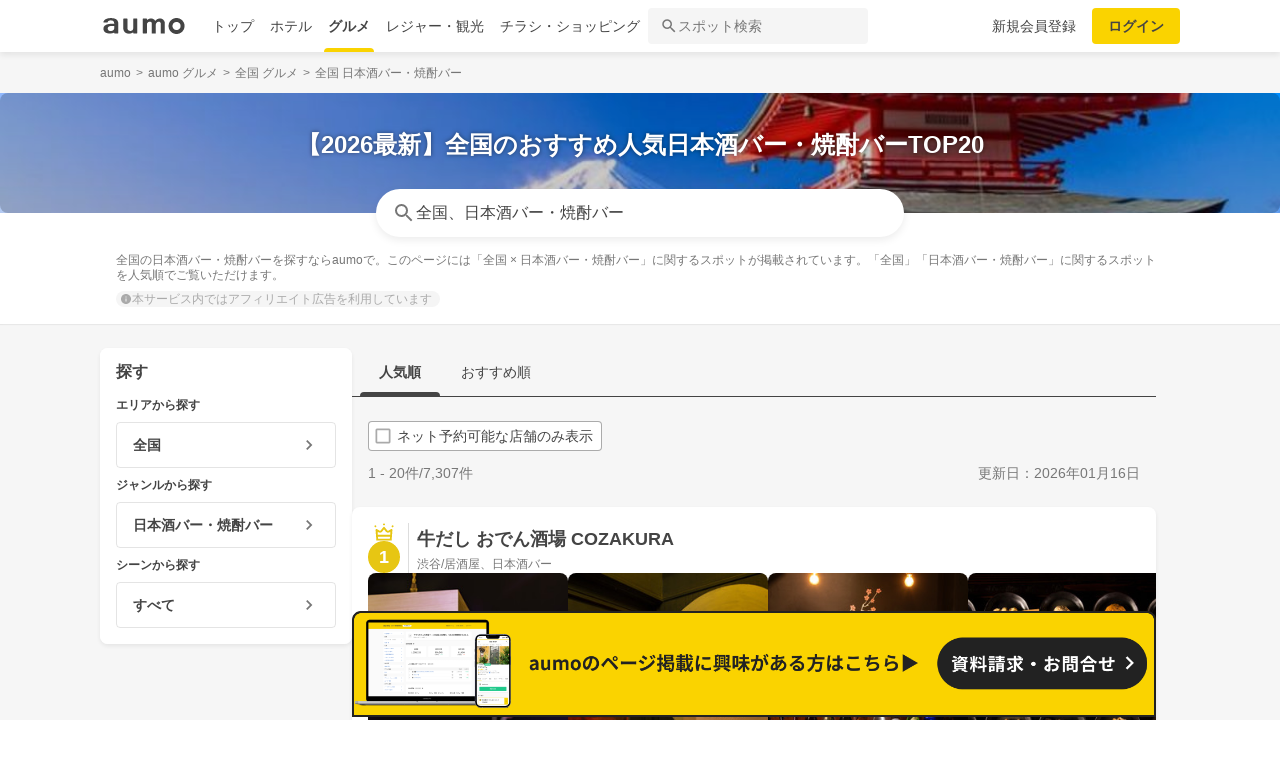

--- FILE ---
content_type: text/html; charset=utf-8
request_url: https://www.google.com/recaptcha/api2/aframe
body_size: 153
content:
<!DOCTYPE HTML><html><head><meta http-equiv="content-type" content="text/html; charset=UTF-8"></head><body><script nonce="MiQx5KTYbQPiJIgtWV4Mvw">/** Anti-fraud and anti-abuse applications only. See google.com/recaptcha */ try{var clients={'sodar':'https://pagead2.googlesyndication.com/pagead/sodar?'};window.addEventListener("message",function(a){try{if(a.source===window.parent){var b=JSON.parse(a.data);var c=clients[b['id']];if(c){var d=document.createElement('img');d.src=c+b['params']+'&rc='+(localStorage.getItem("rc::a")?sessionStorage.getItem("rc::b"):"");window.document.body.appendChild(d);sessionStorage.setItem("rc::e",parseInt(sessionStorage.getItem("rc::e")||0)+1);localStorage.setItem("rc::h",'1769457357793');}}}catch(b){}});window.parent.postMessage("_grecaptcha_ready", "*");}catch(b){}</script></body></html>

--- FILE ---
content_type: application/javascript; charset=utf-8;
request_url: https://dalc.valuecommerce.com/vcid?_s=https%3A%2F%2Fgourmet.aumo.jp%2Fcategories%2Fb89
body_size: 155
content:
vc_id_callback({"vcid":"R_c52jgW0ntbR168WgsPvF9cS3EAUBSPoa_c-aVWBiZ2DKsAJnPidw","vcpub":"0.439408","t":"6977c6c9"})

--- FILE ---
content_type: application/javascript
request_url: https://flux-cdn.com/client/greemedia/flux_aumo_TM_AS.min.js
body_size: 168264
content:
window.pbjs=window.pbjs||{},window.pbjs.que=window.pbjs.que||[],window.googletag=window.googletag||{},window.googletag.cmd=window.googletag.cmd||[];var pbFlux=pbFlux||{},prebidBidder=(pbFlux.pbjsGlobalName="pbjs",pbFlux.importTag=function(e){var t=document.createElement("script");t.setAttribute("type","text/javascript"),t.setAttribute("async","async"),t.setAttribute("src",e),document.getElementsByTagName("head")[0].appendChild(t)},pbFlux.getPbjsInstance=function(){var e=window.pbjs;return e.requestBids&&e.setConfig?e:void 0},[].forEach(function(e){pbFlux.importTag(e)}),pbFlux.bidderSettings={standard:{storageAllowed:!0}},[].forEach(function(t){pbFlux.bidderSettings[t.bidder]={bidCpmAdjustment:function(e){return e*t.rate}}}),pbFlux.analytics={id:"89",config:{plugins:["prebid-analytics"]}},pbFlux.aliasBidders=[{key:"microad_irs",bidder:"microad"}],pbFlux.bidderTimeout=pbFlux.bidderTimeout||2e3,pbFlux.bidSurge={interval:{sp:3e4,pc:3e4},actionTimeout:{sp:5e3,pc:1e4},maxRefreshCnt:1e3,includeDivIds:["div-gpt-ad-1543566993263-0","div-gpt-ad-1543567714163-0","div-gpt-ad-1573523922086-0"],excludeDivIds:[],includeBidders:["adagio","adgeneration","aja","appnexus","craft","criteo","discovery","fluct","gmossp","gumgum","ix","medianet","microad","microad_irs","openx","pubmatic","relaido","richaudience","rtbhouse","rubicon","ssp_geniee","unicorn","yieldone"],excludeBidders:[],includeUrlPatterns:["*"],excludeUrlPatterns:[],includeUrlPerfectMatching:["*"],excludeUrlPerfectMatching:[],includeAdvertiserIds:["*"],excludeAdvertiserIds:[],includeLineItemIds:["*"],excludeLineItemIds:[],includeOrderIds:[],excludeOrderIds:[2599153087,2599624014,2752709881,2765655765,2776611488],includeUserAgents:["*"],excludeUserAgents:[],includeDevices:[{min_width:1,max_width:1e4}],excludeDevices:[],keyValues:[]},pbFlux.oneTag={},pbFlux.novatiqAuctionDelay=0,pbFlux.topics={},pbFlux.info={version:"1.0.0",filename:"greemedia/flux_aumo_TM_AS.min.js",type:["adagio","bidsurge","browsi"],pbjs_version:"9.37.0",is_exceptional:!1,is_auto:!0,bidders:["adagio","adgeneration","aja","appnexus","craft","criteo","discovery","fluct","gmossp","gumgum","ix","medianet","microad","microad_irs","openx","pubmatic","relaido","richaudience","rtbhouse","rubicon","ssp_geniee","unicorn","yieldone"],user_ids:[],updated:"2026-01-16-02-38-24",client_id:84,publisher_id:89,rtd:["adagio","browsi"],dataharbor:{enable:null},tag_version:15,sampling:{pageview:1,init:1,end:1,bidwon:1}},pbFlux.dataharbor={keyName:"_flux_dataharbor",status:-1,enumStatus:{ON:1,OFF:0,NO_SET:-1},enablePercent:95,userIds:[],init:function(){pbFlux.dataharbor.status=pbFlux.dataharbor.getStatus(),-1===[pbFlux.dataharbor.enumStatus.ON,pbFlux.dataharbor.enumStatus.OFF].indexOf(pbFlux.dataharbor.status)&&(pbFlux.dataharbor.status=100*Math.random()<=pbFlux.dataharbor.enablePercent?pbFlux.dataharbor.enumStatus.ON:pbFlux.dataharbor.enumStatus.OFF),pbFlux.info.dataharbor.enable=pbFlux.dataharbor.status===pbFlux.dataharbor.enumStatus.ON,pbFlux.dataharbor.setCookie(pbFlux.dataharbor.status)},getStatus:function(){var t=pbFlux.dataharbor.enumStatus.NO_SET,e=document.cookie.split(";"),i=pbFlux.dataharbor.keyName+"=";return e.forEach(function(e){0===e.trim().indexOf(i)&&(t=parseInt(e.trim().split("=")[1],10))}),t},setCookie:function(e){var t=new Date,e=(t.setTime(t.getTime()+7776e6),pbFlux.dataharbor.keyName+"="+e+"; "),t="expires="+t.toGMTString()+"; ";document.cookie=e+t+"path=/"}},pbFlux.adServerCurrency="JPY",pbFlux.priceGranularity={buckets:[{precision:2,min:1,max:2,increment:1},{precision:2,min:2,max:400,increment:2},{precision:2,min:400,max:5e3,increment:20}]},pbFlux.setBidderConfig={bidders:["rtbhouse","ix","unicorn","adagio","discovery","aja","gumgum","richaudience","microad","pubmatic","gmossp","microad_irs","craft"],config:{schain:{config:{ver:"1.0",complete:1,nodes:[{asi:"flux-g.com",sid:"84",hp:1}]},validation:"relaxed"},readOnePlusXId:!1,useProfileApi:!1}},pbFlux.setOemBidderConfig={},pbFlux.mediaBidderConfig={},pbFlux.config={priceGranularity:pbFlux.priceGranularity,enableSendAllBids:!1,currency:{adServerCurrency:pbFlux.adServerCurrency,conversionRateFile:"https://cdn.jsdelivr.net/gh/prebid/currency-file@1/latest.json",defaultRates:{USD:{JPY:155,TWD:32.13},JPY:{TWD:.2144,USD:.0064}}},userSync:{iframeEnabled:!0,pixelEnabled:!0,filterSettings:{all:{bidders:"*",filter:"include"}},auctionDelay:pbFlux.novatiqAuctionDelay,topics:pbFlux.topics},useBidCache:!0,bidderTimeout:pbFlux.bidderTimeout,auctionOptions:{secondaryBidders:[]},enableTIDs:!0,rubicon:{singleRequest:!0},enableTids:!1,consistentTids:!1,fledgeForGpt:{enabled:!0,defaultForSlots:1}},pbFlux.config.realTimeData={dataProviders:[{name:"browsi",waitForIt:!0,params:{url:"yield-manager.browsiprod.com",siteKey:"aumo",pubKey:"glossom",keyName:"browsiViewability"}},{name:"adagio",params:{organizationId:"1044",site:"aumo-jp"}}],auctionDelay:0},pbFlux.config.bigRichmedia={},pbFlux.enableAnalytics=[{provider:"browsi",options:{}}],pbFlux.isFn=function(e){return"[object Function]"===Object.prototype.toString.call(e)},pbFlux.beforeInit=function(){},pbFlux.runCommand=function(){window.pbjs.processQueue(),window._bidsurge.init(pbFlux.bidSurge)},pbFlux.init=function(){pbFlux.dataharbor.init(),pbFlux.dataharbor.status===pbFlux.dataharbor.enumStatus.ON&&(pbFlux.config.userSync.userIds=pbFlux.dataharbor.userIds),pbjs.setConfig(pbFlux.config),pbFlux.aliasBidders&&pbFlux.aliasBidders.forEach(function(e){pbjs.aliasBidder(e.bidder,e.key)}),pbFlux.enableAnalytics.length&&pbjs.enableAnalytics(pbFlux.enableAnalytics),pbFlux.bidderSettings&&(pbjs.bidderSettings=pbFlux.bidderSettings),pbFlux.setBidderConfig&&0<Object.keys(pbFlux.setBidderConfig).length&&pbjs.setBidderConfig(pbFlux.setBidderConfig),pbFlux.setOemBidderConfig&&0<Object.keys(pbFlux.setOemBidderConfig).length&&pbjs.mergeBidderConfig(pbFlux.setOemBidderConfig),pbFlux.mediaBidderConfig&&0<Object.keys(pbFlux.mediaBidderConfig).length&&pbjs.mergeBidderConfig(pbFlux.mediaBidderConfig)},pbFlux.prebidBidder=function(e){googletag.cmd.push(function(){function r(){e||(e=!0,window.fluxtag?(fluxtag.readyBids&&(fluxtag.readyBids.prebid=!0),fluxtag.launchAdServer&&pbFlux.isFn(fluxtag.launchAdServer())&&fluxtag.launchAdServer()):(window.readyBids&&(readyBids.prebid=!0),window.launchAdServer&&launchAdServer()))}var e=!1;pbjs.que.push(function(){let t=[];googletag.pubads().getSlots().forEach(function(e){t.push({divId:e.getSlotElementId(),unitPath:e.getAdUnitPath()})});var e=pbFlux.getUnits(t),i=[];pbjs.adUnits.forEach(function(e){i.push(e.code)}),i.forEach(function(e){pbjs.removeAdUnit(e)}),pbjs.addAdUnits(e),pbjs.requestBids({bidsBackHandler:r})})})},pbFlux.prebidBidder);pbFlux.refresh=function(e){var t=e.lines.map(function(e){return{unitPath:e.code,divId:e.id}}),i=e.callback,r=e.timeout||2e3;pbjs.que.push(function(){pbjs.requestBids({timeout:r,adUnits:pbFlux.getUnits(t),bidsBackHandler:function(){i()}})})},pbFlux.getUnits=function(e){let d=[],o=window.innerWidth;var t=!1;try{t=!(!window.localStorage||!window.localStorage.getItem("__lsv__"))}catch(e){}return e.forEach(function(n){var e;(!t||""!==n.divId&&""!==n.unitPath)&&(e=pbFlux.allUnits[n.unitPath]||pbFlux.allUnits[n.divId])&&e.forEach(function(t){let i=n.divId;function e(){var e={code:i,mediaTypes:t.mediaTypes,bids:t.bids,ortb2Imp:t.ortb2Imp};return Object.prototype.hasOwnProperty.call(t,"deferBilling")&&(e.deferBilling=t.deferBilling),e}var r,a;(!t.unitGroup||(r=t.unitGroup.min[0],a="*"!==t.unitGroup.max[0]?t.unitGroup.max[0]:1e4,r<=o&&o<a))&&d.push(e())})}),d},pbFlux.requestBids=function(e){var t=e.adUnits,i=e.bidsBackHandler,r=e.timeout||2e3,a=pbFlux.getUnits(t);pbjs.que.push(function(){pbjs.requestBids({adUnits:a,bidsBackHandler:i,timeout:r})})},pbFlux.allUnits={"div-gpt-ad-1543568045405-0":[{code:"",deferBilling:!1,mediaTypes:{banner:{sizes:[[336,280],[300,100],[300,250]]},video:{playerSize:[[1,1]],api:[1,2],context:"outstream",maxduration:30,mimes:["video/mp4"],placement:2,playbackmethod:[2],protocols:[2,3],skip:0,plcmt:4,linearity:2}},bids:[{bidder:"yieldone",params:{placementId:"113383"}},{bidder:"unicorn",params:{accountId:191817,placementId:"div-gpt-ad-1543568045405-0",mediaId:"aumo.jp",publisherId:21383687}},{bidder:"rubicon",params:{accountId:"21306",siteId:"293128",zoneId:"293128"}},{bidder:"rtbhouse",params:{region:"prebid-asia",publisherId:"f2WVh23hD6W15EaRR8q4"}},{bidder:"richaudience",params:{pid:"SRF6MNPxGG",supplyType:"site"}},{bidder:"pubmatic",params:{adSlot:"2500055",publisherId:"156756"}},{bidder:"openx",params:{delDomain:"glossom-d.openx.net",unit:"540936696"}},{bidder:"medianet",params:{cid:"8CU455LS9",crid:"544594832"}},{bidder:"ix",params:{siteId:"614448"}},{bidder:"gumgum",params:{inSlot:"92721"}},{bidder:"discovery",params:{token:"8ae461f4f9768b7d69acf831d84e929d",tagid:"aumo_sp_top_bottom_1",publisher:"89"}},{bidder:"criteo",params:{zoneId:1439708}},{bidder:"criteo",params:{zoneId:1442016}},{bidder:"criteo",params:{zoneId:1442032}},{bidder:"appnexus",params:{placementId:17841386,usePaymentRule:!0}},{bidder:"aja",params:{asi:"T8gkcapZg"}},{bidder:"adgeneration",params:{id:"92035"}},{bidder:"adagio",params:{organizationId:"1044",site:"aumo-jp"}},{bidder:"ix",params:{siteId:"614448",video:{playerSize:[[336,280],[300,250]],w:336,h:280,mimes:["video/webm","application/x-mpegURL","application/javascript"],minduration:4,maxduration:30,protocols:[2,3,5,6],placement:2,playbackmethod:[6],linearity:1,delivery:[2]}}}],ortb2Imp:{ext:{data:{divId:"div-gpt-ad-1543568045405-0",placement:"div-gpt-ad-1543568045405-0"}}}}],"div-gpt-ad-1543570358756-0":[{code:"",deferBilling:!1,mediaTypes:{banner:{sizes:[[300,100],[300,250],[336,280]]},video:{playerSize:[[1,1]],api:[1,2],context:"outstream",maxduration:30,mimes:["video/mp4"],placement:2,playbackmethod:[2],protocols:[2,3],skip:0,plcmt:4,linearity:2}},bids:[{bidder:"yieldone",params:{placementId:"113386"}},{bidder:"unicorn",params:{accountId:191817,placementId:"div-gpt-ad-1543570358756-0",mediaId:"aumo.jp",publisherId:21383687}},{bidder:"rubicon",params:{accountId:"21306",siteId:"293128",zoneId:"1973078"}},{bidder:"rtbhouse",params:{region:"prebid-asia",publisherId:"f2WVh23hD6W15EaRR8q4"}},{bidder:"richaudience",params:{pid:"40hcxejJ3D",supplyType:"site"}},{bidder:"pubmatic",params:{adSlot:"3349694",publisherId:"156756"}},{bidder:"openx",params:{delDomain:"glossom-d.openx.net",unit:"540936723"}},{bidder:"medianet",params:{cid:"8CU455LS9",crid:"531475578"}},{bidder:"ix",params:{siteId:"614458"}},{bidder:"gumgum",params:{inSlot:"92724"}},{bidder:"discovery",params:{token:"8ae461f4f9768b7d69acf831d84e929d",tagid:"aumo_sp_search_bottom_1",publisher:"89"}},{bidder:"criteo",params:{zoneId:1442019}},{bidder:"criteo",params:{zoneId:1442035}},{bidder:"criteo",params:{zoneId:1439711}},{bidder:"appnexus",params:{placementId:17841357,usePaymentRule:!0}},{bidder:"aja",params:{asi:"Wugz5-tZg"}},{bidder:"adgeneration",params:{id:"92040"}},{bidder:"adagio",params:{organizationId:"1044",site:"aumo-jp"}},{bidder:"ix",params:{siteId:"614458",video:{playerSize:[[300,250],[336,280]],w:300,h:250,mimes:["video/webm","application/x-mpegURL","application/javascript"],minduration:4,maxduration:30,protocols:[2,3,5,6],placement:2,playbackmethod:[6],linearity:1,delivery:[2]}}}],ortb2Imp:{ext:{data:{divId:"div-gpt-ad-1543570358756-0",placement:"div-gpt-ad-1543570358756-0"}}}}],"div-gpt-ad-1543577693947-0":[{code:"",deferBilling:!1,mediaTypes:{banner:{sizes:[[336,280],[300,100],[300,250]]},video:{playerSize:[[1,1]],api:[1,2],context:"outstream",maxduration:30,mimes:["video/mp4"],placement:2,playbackmethod:[2],protocols:[2,3],skip:0,plcmt:4,linearity:2}},bids:[{bidder:"yieldone",params:{placementId:"113407"}},{bidder:"rubicon",params:{accountId:"21306",siteId:"293128",zoneId:"1973158"}},{bidder:"rtbhouse",params:{region:"prebid-asia",publisherId:"f2WVh23hD6W15EaRR8q4"}},{bidder:"richaudience",params:{pid:"2Trh4Eqmfw",supplyType:"site"}},{bidder:"pubmatic",params:{adSlot:"2500075",publisherId:"156756"}},{bidder:"openx",params:{delDomain:"glossom-d.openx.net",unit:"540936737"}},{bidder:"medianet",params:{cid:"8CU455LS9",crid:"951953763"}},{bidder:"ix",params:{siteId:"614510"}},{bidder:"gumgum",params:{inSlot:"92746"}},{bidder:"discovery",params:{token:"8ae461f4f9768b7d69acf831d84e929d",tagid:"aumo_sp_article_relation_bottom_rectangle_1",publisher:"89"}},{bidder:"criteo",params:{zoneId:1439722}},{bidder:"criteo",params:{zoneId:1442030}},{bidder:"criteo",params:{zoneId:1442046}},{bidder:"appnexus",params:{placementId:17841392,usePaymentRule:!0}},{bidder:"aja",params:{asi:"S7kzcapZg"}},{bidder:"adgeneration",params:{id:"92077"}},{bidder:"adagio",params:{organizationId:"1044",site:"aumo-jp"}},{bidder:"ix",params:{siteId:"614510",video:{playerSize:[[336,280],[300,250]],w:336,h:280,mimes:["video/webm","application/x-mpegURL","application/javascript"],minduration:4,maxduration:30,protocols:[2,3,5,6],placement:2,playbackmethod:[6],linearity:1,delivery:[2]}}}],ortb2Imp:{ext:{data:{divId:"div-gpt-ad-1543577693947-0",placement:"div-gpt-ad-1543577693947-0"}}}}],"div-gpt-ad-1543908794220-0":[{code:"",deferBilling:!1,mediaTypes:{banner:{sizes:[[300,100],[336,280],[300,250]]},video:{playerSize:[[1,1]],api:[1,2],context:"outstream",maxduration:30,mimes:["video/mp4"],placement:2,playbackmethod:[2],protocols:[2,3],skip:0,plcmt:4,linearity:2}},bids:[{bidder:"yieldone",params:{placementId:"113410"}},{bidder:"rubicon",params:{accountId:"21306",siteId:"293128",zoneId:"1973160"}},{bidder:"rtbhouse",params:{region:"prebid-asia",publisherId:"f2WVh23hD6W15EaRR8q4"}},{bidder:"richaudience",params:{pid:"tidnrkEXFb",supplyType:"site"}},{bidder:"pubmatic",params:{adSlot:"3349669",publisherId:"156756"}},{bidder:"openx",params:{delDomain:"glossom-d.openx.net",unit:"540936752"}},{bidder:"medianet",params:{cid:"8CU455LS9",crid:"335245439"}},{bidder:"ix",params:{siteId:"614513"}},{bidder:"gumgum",params:{inSlot:"92749"}},{bidder:"discovery",params:{token:"8ae461f4f9768b7d69acf831d84e929d",tagid:"aumo_sp_article_recommend_bottom_rectangle_1",publisher:"89"}},{bidder:"criteo",params:{zoneId:1442031}},{bidder:"criteo",params:{zoneId:1439723}},{bidder:"criteo",params:{zoneId:1442047}},{bidder:"appnexus",params:{placementId:17841368,usePaymentRule:!0}},{bidder:"aja",params:{asi:"hVzkc-pWR"}},{bidder:"adgeneration",params:{id:"92079"}},{bidder:"adagio",params:{organizationId:"1044",site:"aumo-jp"}},{bidder:"ix",params:{siteId:"614513",video:{playerSize:[[336,280],[300,250]],w:336,h:280,mimes:["video/webm","application/x-mpegURL","application/javascript"],minduration:4,maxduration:30,protocols:[2,3,5,6],placement:2,playbackmethod:[6],linearity:1,delivery:[2]}}}],ortb2Imp:{ext:{data:{divId:"div-gpt-ad-1543908794220-0",placement:"div-gpt-ad-1543908794220-0"}}}}],"div-gpt-ad-1543573493034-0":[{code:"",deferBilling:!1,mediaTypes:{banner:{sizes:[[336,280],[300,100],[300,250]]},video:{playerSize:[[1,1]],api:[1,2],context:"outstream",maxduration:30,mimes:["video/mp4"],placement:2,playbackmethod:[2],protocols:[2,3],skip:0,plcmt:4,linearity:2}},bids:[{bidder:"yieldone",params:{placementId:"113404"}},{bidder:"rubicon",params:{accountId:"21306",siteId:"293128",zoneId:"1973152"}},{bidder:"rtbhouse",params:{region:"prebid-asia",publisherId:"f2WVh23hD6W15EaRR8q4"}},{bidder:"richaudience",params:{pid:"MXl19QHQsf",supplyType:"site"}},{bidder:"pubmatic",params:{adSlot:"2500073",publisherId:"156756"}},{bidder:"openx",params:{delDomain:"glossom-d.openx.net",unit:"540936758"}},{bidder:"medianet",params:{cid:"8CU455LS9",crid:"414420683"}},{bidder:"ix",params:{siteId:"614504"}},{bidder:"gumgum",params:{inSlot:"92743"}},{bidder:"discovery",params:{token:"8ae461f4f9768b7d69acf831d84e929d",tagid:"aumo_sp_article_ranking_bottom_rectangle_1",publisher:"89"}},{bidder:"criteo",params:{zoneId:1439720}},{bidder:"criteo",params:{zoneId:1442028}},{bidder:"criteo",params:{zoneId:1442044}},{bidder:"appnexus",params:{placementId:17841391,usePaymentRule:!0}},{bidder:"aja",params:{asi:"RMkzcapWg"}},{bidder:"adgeneration",params:{id:"92071"}},{bidder:"adagio",params:{organizationId:"1044",site:"aumo-jp"}},{bidder:"ix",params:{siteId:"614504",video:{playerSize:[[336,280],[300,250]],w:336,h:280,mimes:["video/webm","application/x-mpegURL","application/javascript"],minduration:4,maxduration:30,protocols:[2,3,5,6],placement:2,playbackmethod:[6],linearity:1,delivery:[2]}}}],ortb2Imp:{ext:{data:{divId:"div-gpt-ad-1543573493034-0",placement:"div-gpt-ad-1543573493034-0"}}}}],"div-gpt-ad-1581568929422-0":[{code:"",deferBilling:!1,mediaTypes:{banner:{sizes:[[300,250],[1,1]]}},bids:[{bidder:"yieldone",params:{placementId:"113422"}}],ortb2Imp:{}}],"div-gpt-ad-1585542027604-0":[{code:"",deferBilling:!1,mediaTypes:{banner:{sizes:[[300,250],[336,280]]},video:{playerSize:[[1,1]],api:[1,2],context:"outstream",maxduration:30,mimes:["video/mp4"],placement:2,playbackmethod:[2],protocols:[2,3],skip:0,plcmt:4,linearity:2}},bids:[{bidder:"yieldone",params:{placementId:"113427"}},{bidder:"ssp_geniee",params:{zoneId:"1590800"}},{bidder:"rubicon",params:{accountId:"21306",siteId:"293128",zoneId:"1973172"}},{bidder:"rtbhouse",params:{region:"prebid-asia",publisherId:"f2WVh23hD6W15EaRR8q4"}},{bidder:"richaudience",params:{pid:"42nczBzW3u",supplyType:"site"}},{bidder:"pubmatic",params:{adSlot:"3349666",publisherId:"156756"}},{bidder:"medianet",params:{cid:"8CU455LS9",crid:"878272036"}},{bidder:"ix",params:{siteId:"614563"}},{bidder:"gumgum",params:{inSlot:"92765"}},{bidder:"discovery",params:{token:"8ae461f4f9768b7d69acf831d84e929d",tagid:"aumo_sp_article_internal_rectangle_9",publisher:"89"}},{bidder:"criteo",params:{zoneId:1623392}},{bidder:"appnexus",params:{placementId:19353674,usePaymentRule:!0}},{bidder:"aja",params:{asi:"WNy1nekGg"}},{bidder:"adgeneration",params:{id:"115320"}},{bidder:"adagio",params:{organizationId:"1044",site:"aumo-jp"}},{bidder:"ix",params:{siteId:"614563",video:{playerSize:[[300,250],[336,280]],w:300,h:250,mimes:["video/webm","application/x-mpegURL","application/javascript"],minduration:4,maxduration:30,protocols:[2,3,5,6],placement:2,playbackmethod:[6],linearity:1,delivery:[2]}}}],ortb2Imp:{ext:{data:{divId:"div-gpt-ad-1585542027604-0",placement:"div-gpt-ad-1585542027604-0"}}}}],"div-gpt-ad-1585541983989-0":[{code:"",deferBilling:!1,mediaTypes:{banner:{sizes:[[300,250],[336,280]]},video:{playerSize:[[1,1]],api:[1,2],context:"outstream",maxduration:30,mimes:["video/mp4"],placement:2,playbackmethod:[2],protocols:[2,3],skip:0,plcmt:4,linearity:2}},bids:[{bidder:"yieldone",params:{placementId:"113426"}},{bidder:"ssp_geniee",params:{zoneId:"1590799"}},{bidder:"rubicon",params:{accountId:"21306",siteId:"293128",zoneId:"1973170"}},{bidder:"rtbhouse",params:{region:"prebid-asia",publisherId:"f2WVh23hD6W15EaRR8q4"}},{bidder:"richaudience",params:{pid:"j7Od989ZTU",supplyType:"site"}},{bidder:"pubmatic",params:{adSlot:"3349664",publisherId:"156756"}},{bidder:"medianet",params:{cid:"8CU455LS9",crid:"734053057"}},{bidder:"ix",params:{siteId:"614561"}},{bidder:"gumgum",params:{inSlot:"92764"}},{bidder:"discovery",params:{token:"8ae461f4f9768b7d69acf831d84e929d",tagid:"aumo_sp_article_internal_rectangle_8",publisher:"89"}},{bidder:"criteo",params:{zoneId:1623391}},{bidder:"appnexus",params:{placementId:19353673,usePaymentRule:!0}},{bidder:"aja",params:{asi:"Wgy076kGR"}},{bidder:"adgeneration",params:{id:"115321"}},{bidder:"adagio",params:{organizationId:"1044",site:"aumo-jp"}},{bidder:"ix",params:{siteId:"614561",video:{playerSize:[[300,250],[336,280]],w:300,h:250,mimes:["video/webm","application/x-mpegURL","application/javascript"],minduration:4,maxduration:30,protocols:[2,3,5,6],placement:2,playbackmethod:[6],linearity:1,delivery:[2]}}}],ortb2Imp:{ext:{data:{divId:"div-gpt-ad-1585541983989-0",placement:"div-gpt-ad-1585541983989-0"}}}}],"div-gpt-ad-1585541935217-0":[{code:"",deferBilling:!1,mediaTypes:{banner:{sizes:[[300,250],[336,280]]},video:{playerSize:[[1,1]],api:[1,2],context:"outstream",maxduration:30,mimes:["video/mp4"],placement:2,playbackmethod:[2],protocols:[2,3],skip:0,plcmt:4,linearity:2}},bids:[{bidder:"yieldone",params:{placementId:"113425"}},{bidder:"ssp_geniee",params:{zoneId:"1590798"}},{bidder:"rubicon",params:{accountId:"21306",siteId:"293128",zoneId:"1973168"}},{bidder:"rtbhouse",params:{region:"prebid-asia",publisherId:"f2WVh23hD6W15EaRR8q4"}},{bidder:"richaudience",params:{pid:"zSz1ZGh1NA",supplyType:"site"}},{bidder:"pubmatic",params:{adSlot:"3349662",publisherId:"156756"}},{bidder:"medianet",params:{cid:"8CU455LS9",crid:"216861527"}},{bidder:"ix",params:{siteId:"614559"}},{bidder:"gumgum",params:{inSlot:"92763"}},{bidder:"discovery",params:{token:"8ae461f4f9768b7d69acf831d84e929d",tagid:"aumo_sp_article_internal_rectangle_7",publisher:"89"}},{bidder:"criteo",params:{zoneId:1623390}},{bidder:"appnexus",params:{placementId:19353672,usePaymentRule:!0}},{bidder:"aja",params:{asi:"eAYo76zGR"}},{bidder:"adgeneration",params:{id:"115319"}},{bidder:"adagio",params:{organizationId:"1044",site:"aumo-jp"}},{bidder:"ix",params:{siteId:"614559",video:{playerSize:[[300,250],[336,280]],w:300,h:250,mimes:["video/webm","application/x-mpegURL","application/javascript"],minduration:4,maxduration:30,protocols:[2,3,5,6],placement:2,playbackmethod:[6],linearity:1,delivery:[2]}}}],ortb2Imp:{ext:{data:{divId:"div-gpt-ad-1585541935217-0",placement:"div-gpt-ad-1585541935217-0"}}}}],"div-gpt-ad-1585541889736-0":[{code:"",deferBilling:!1,mediaTypes:{banner:{sizes:[[300,250],[336,280]]},video:{playerSize:[[1,1]],api:[1,2],context:"outstream",maxduration:30,mimes:["video/mp4"],placement:2,playbackmethod:[2],protocols:[2,3],skip:0,plcmt:4,linearity:2}},bids:[{bidder:"yieldone",params:{placementId:"113424"}},{bidder:"ssp_geniee",params:{zoneId:"1590797"}},{bidder:"rubicon",params:{accountId:"21306",siteId:"293128",zoneId:"1973166"}},{bidder:"rtbhouse",params:{region:"prebid-asia",publisherId:"f2WVh23hD6W15EaRR8q4"}},{bidder:"richaudience",params:{pid:"KkzTgygMrY",supplyType:"site"}},{bidder:"pubmatic",params:{adSlot:"3349660",publisherId:"156756"}},{bidder:"medianet",params:{cid:"8CU455LS9",crid:"205986459"}},{bidder:"ix",params:{siteId:"614557"}},{bidder:"gumgum",params:{inSlot:"92762"}},{bidder:"discovery",params:{token:"8ae461f4f9768b7d69acf831d84e929d",tagid:"aumo_sp_article_internal_rectangle_6",publisher:"89"}},{bidder:"criteo",params:{zoneId:1623389}},{bidder:"appnexus",params:{placementId:19353671,usePaymentRule:!0}},{bidder:"aja",params:{asi:"Nby27ekGg"}},{bidder:"adgeneration",params:{id:"115318"}},{bidder:"adagio",params:{organizationId:"1044",site:"aumo-jp"}},{bidder:"ix",params:{siteId:"614557",video:{playerSize:[[300,250],[336,280]],w:300,h:250,mimes:["video/webm","application/x-mpegURL","application/javascript"],minduration:4,maxduration:30,protocols:[2,3,5,6],placement:2,playbackmethod:[6],linearity:1,delivery:[2]}}}],ortb2Imp:{ext:{data:{divId:"div-gpt-ad-1585541889736-0",placement:"div-gpt-ad-1585541889736-0"}}}}],"div-gpt-ad-1585541086482-0":[{code:"",deferBilling:!1,mediaTypes:{banner:{sizes:[[300,250],[336,280]]},video:{playerSize:[[1,1]],api:[1,2],context:"outstream",maxduration:30,mimes:["video/mp4"],placement:2,playbackmethod:[2],protocols:[2,3],skip:0,plcmt:4,linearity:2}},bids:[{bidder:"yieldone",params:{placementId:"113423"}},{bidder:"ssp_geniee",params:{zoneId:"1590796"}},{bidder:"rubicon",params:{accountId:"21306",siteId:"293128",zoneId:"1973164"}},{bidder:"rtbhouse",params:{region:"prebid-asia",publisherId:"f2WVh23hD6W15EaRR8q4"}},{bidder:"richaudience",params:{pid:"OZ3KYB2mCp",supplyType:"site"}},{bidder:"pubmatic",params:{adSlot:"3349658",publisherId:"156756"}},{bidder:"medianet",params:{cid:"8CU455LS9",crid:"263530372"}},{bidder:"ix",params:{siteId:"614555"}},{bidder:"gumgum",params:{inSlot:"92761"}},{bidder:"discovery",params:{token:"8ae461f4f9768b7d69acf831d84e929d",tagid:"aumo_sp_article_internal_rectangle_5",publisher:"89"}},{bidder:"criteo",params:{zoneId:1623388}},{bidder:"appnexus",params:{placementId:19353670,usePaymentRule:!0}},{bidder:"aja",params:{asi:"14TtnekMR"}},{bidder:"adgeneration",params:{id:"115317"}},{bidder:"adagio",params:{organizationId:"1044",site:"aumo-jp"}},{bidder:"ix",params:{siteId:"614555",video:{playerSize:[[300,250],[336,280]],w:300,h:250,mimes:["video/webm","application/x-mpegURL","application/javascript"],minduration:4,maxduration:30,protocols:[2,3,5,6],placement:2,playbackmethod:[6],linearity:1,delivery:[2]}}}],ortb2Imp:{ext:{data:{divId:"div-gpt-ad-1585541086482-0",placement:"div-gpt-ad-1585541086482-0"}}}}],"div-gpt-ad-1553599072987-0":[{code:"",deferBilling:!1,mediaTypes:{banner:{sizes:[[300,250],[336,280],[300,100]]},video:{playerSize:[[1,1]],api:[1,2],context:"outstream",maxduration:30,mimes:["video/mp4"],placement:2,playbackmethod:[2],protocols:[2,3],skip:0,plcmt:4,linearity:2}},bids:[{bidder:"yieldone",params:{placementId:"113392"}},{bidder:"unicorn",params:{accountId:191817,placementId:"div-gpt-ad-1553599072987-0",mediaId:"aumo.jp",publisherId:21383687}},{bidder:"ssp_geniee",params:{zoneId:"1590795"}},{bidder:"rubicon",params:{accountId:"21306",siteId:"293128",zoneId:"1973090"}},{bidder:"rtbhouse",params:{region:"prebid-asia",publisherId:"f2WVh23hD6W15EaRR8q4"}},{bidder:"richaudience",params:{pid:"Zvg8Vw7Owh",supplyType:"site"}},{bidder:"pubmatic",params:{adSlot:"2500061",publisherId:"156756"}},{bidder:"openx",params:{delDomain:"glossom-d.openx.net",unit:"540936728"}},{bidder:"medianet",params:{cid:"8CU455LS9",crid:"506723243"}},{bidder:"ix",params:{siteId:"614485"}},{bidder:"gumgum",params:{inSlot:"92730"}},{bidder:"gmossp",params:{sid:"g937346"}},{bidder:"discovery",params:{token:"8ae461f4f9768b7d69acf831d84e929d",tagid:"aumo_sp_article_internal_rectangle_4",publisher:"89"}},{bidder:"criteo",params:{zoneId:1442041}},{bidder:"criteo",params:{zoneId:1439717}},{bidder:"criteo",params:{zoneId:1442025}},{bidder:"appnexus",params:{placementId:17841371,usePaymentRule:!0}},{bidder:"aja",params:{asi:"c3Rkc-tZg"}},{bidder:"adgeneration",params:{id:"92052"}},{bidder:"adagio",params:{organizationId:"1044",site:"aumo-jp"}},{bidder:"ix",params:{siteId:"614485",video:{playerSize:[[300,250],[336,280]],w:300,h:250,mimes:["video/webm","application/x-mpegURL","application/javascript"],minduration:4,maxduration:30,protocols:[2,3,5,6],placement:2,playbackmethod:[6],linearity:1,delivery:[2]}}}],ortb2Imp:{ext:{data:{divId:"div-gpt-ad-1553599072987-0",placement:"div-gpt-ad-1553599072987-0"}}}}],"div-gpt-ad-1555667243028-0":[{code:"",deferBilling:!1,mediaTypes:{banner:{sizes:[[336,280],[300,100],[300,250]]},video:{playerSize:[[1,1]],api:[1,2],context:"outstream",maxduration:30,mimes:["video/mp4"],placement:2,playbackmethod:[2],protocols:[2,3],skip:0,plcmt:4,linearity:2}},bids:[{bidder:"yieldone",params:{placementId:"113389"}},{bidder:"unicorn",params:{accountId:191817,placementId:"div-gpt-ad-1555667243028-0",mediaId:"aumo.jp",publisherId:21383687}},{bidder:"ssp_geniee",params:{zoneId:"1590794"}},{bidder:"rubicon",params:{accountId:"21306",siteId:"293128",zoneId:"1973084"}},{bidder:"rtbhouse",params:{region:"prebid-asia",publisherId:"f2WVh23hD6W15EaRR8q4"}},{bidder:"richaudience",params:{pid:"R2v9OHlSM4",supplyType:"site"}},{bidder:"pubmatic",params:{adSlot:"2500058",publisherId:"156756"}},{bidder:"openx",params:{delDomain:"glossom-d.openx.net",unit:"540936699"}},{bidder:"medianet",params:{cid:"8CU455LS9",crid:"368236878"}},{bidder:"ix",params:{siteId:"614477"}},{bidder:"gumgum",params:{inSlot:"92727"}},{bidder:"gmossp",params:{sid:"g937345"}},{bidder:"discovery",params:{token:"8ae461f4f9768b7d69acf831d84e929d",tagid:"aumo_sp_article_internal_rectangle_3",publisher:"89"}},{bidder:"criteo",params:{zoneId:1439714}},{bidder:"criteo",params:{zoneId:1442022}},{bidder:"criteo",params:{zoneId:1442038}},{bidder:"appnexus",params:{placementId:17841388,usePaymentRule:!0}},{bidder:"aja",params:{asi:"frRk5apZR"}},{bidder:"adgeneration",params:{id:"92044"}},{bidder:"adagio",params:{organizationId:"1044",site:"aumo-jp"}},{bidder:"ix",params:{siteId:"614477",video:{playerSize:[[336,280],[300,250]],w:336,h:280,mimes:["video/webm","application/x-mpegURL","application/javascript"],minduration:4,maxduration:30,protocols:[2,3,5,6],placement:2,playbackmethod:[6],linearity:1,delivery:[2]}}}],ortb2Imp:{ext:{data:{divId:"div-gpt-ad-1555667243028-0",placement:"div-gpt-ad-1555667243028-0"}}}}],"div-gpt-ad-1559820501810-0":[{code:"",deferBilling:!1,mediaTypes:{banner:{sizes:[[336,280],[300,100],[300,250]]},video:{playerSize:[[1,1]],api:[1,2],context:"outstream",maxduration:30,mimes:["video/mp4"],placement:2,playbackmethod:[2],protocols:[2,3],skip:0,plcmt:4,linearity:2}},bids:[{bidder:"yieldone",params:{placementId:"113388"}},{bidder:"unicorn",params:{accountId:191817,placementId:"div-gpt-ad-1559820501810-0",mediaId:"aumo.jp",publisherId:21383687}},{bidder:"ssp_geniee",params:{zoneId:"1590793"}},{bidder:"rubicon",params:{accountId:"21306",siteId:"293128",zoneId:"1973082"}},{bidder:"rtbhouse",params:{region:"prebid-asia",publisherId:"f2WVh23hD6W15EaRR8q4"}},{bidder:"richaudience",params:{pid:"nzJNNronia",supplyType:"site"}},{bidder:"pubmatic",params:{adSlot:"2500057",publisherId:"156756"}},{bidder:"openx",params:{delDomain:"glossom-d.openx.net",unit:"540936695"}},{bidder:"microad_irs",params:{spot:"f52316471c33c1c0581bc844aecf4c0f"}},{bidder:"medianet",params:{cid:"8CU455LS9",crid:"658525644"}},{bidder:"ix",params:{siteId:"614464"}},{bidder:"gumgum",params:{inSlot:"92726"}},{bidder:"gmossp",params:{sid:"g937344"}},{bidder:"discovery",params:{token:"8ae461f4f9768b7d69acf831d84e929d",tagid:"aumo_sp_article_internal_rectangle_2",publisher:"89"}},{bidder:"criteo",params:{zoneId:1439713}},{bidder:"criteo",params:{zoneId:1442021}},{bidder:"criteo",params:{zoneId:1442037}},{bidder:"craft",params:{sitekey:"aumo",placementId:"8929FEC9-CB2E-4AAC-A48D-0F7A65B226D5"}},{bidder:"appnexus",params:{placementId:17841387,usePaymentRule:!0}},{bidder:"aja",params:{asi:"G9Rk5atZR"}},{bidder:"adgeneration",params:{id:"92043"}},{bidder:"adagio",params:{organizationId:"1044",site:"aumo-jp"}},{bidder:"ix",params:{siteId:"614464",video:{playerSize:[[336,280],[300,250]],w:336,h:280,mimes:["video/webm","application/x-mpegURL","application/javascript"],minduration:4,maxduration:30,protocols:[2,3,5,6],placement:2,playbackmethod:[6],linearity:1,delivery:[2]}}}],ortb2Imp:{ext:{data:{divId:"div-gpt-ad-1559820501810-0",placement:"div-gpt-ad-1559820501810-0"}}}}],"div-gpt-ad-1585541842264-0":[{code:"",deferBilling:!1,mediaTypes:{banner:{sizes:[[300,250],[336,280]]},video:{playerSize:[[1,1]],api:[1,2],context:"outstream",maxduration:30,mimes:["video/mp4"],placement:2,playbackmethod:[2],protocols:[2,3],skip:0,plcmt:4,linearity:2}},bids:[{bidder:"yieldone",params:{placementId:"113433"}},{bidder:"rubicon",params:{accountId:"21306",siteId:"293128",zoneId:"1973184"}},{bidder:"rtbhouse",params:{region:"prebid-asia",publisherId:"f2WVh23hD6W15EaRR8q4"}},{bidder:"richaudience",params:{pid:"pNz7Z6xrIZ",supplyType:"site"}},{bidder:"pubmatic",params:{adSlot:"3349653",publisherId:"156756"}},{bidder:"medianet",params:{cid:"8CU455LS9",crid:"385175045"}},{bidder:"ix",params:{siteId:"614574"}},{bidder:"gumgum",params:{inSlot:"92771"}},{bidder:"discovery",params:{token:"8ae461f4f9768b7d69acf831d84e929d",tagid:"aumo_sp_article_internal_rectangle_15",publisher:"89"}},{bidder:"criteo",params:{zoneId:1623398}},{bidder:"appnexus",params:{placementId:19353681,usePaymentRule:!0}},{bidder:"aja",params:{asi:"Fc5j7ezMR"}},{bidder:"adgeneration",params:{id:"115327"}},{bidder:"adagio",params:{organizationId:"1044",site:"aumo-jp"}},{bidder:"ix",params:{siteId:"614574",video:{playerSize:[[300,250],[336,280]],w:300,h:250,mimes:["video/webm","application/x-mpegURL","application/javascript"],minduration:4,maxduration:30,protocols:[2,3,5,6],placement:2,playbackmethod:[6],linearity:1,delivery:[2]}}}],ortb2Imp:{ext:{data:{divId:"div-gpt-ad-1585541842264-0",placement:"div-gpt-ad-1585541842264-0"}}}}],"div-gpt-ad-1585541804926-0":[{code:"",deferBilling:!1,mediaTypes:{banner:{sizes:[[300,250],[336,280]]},video:{playerSize:[[1,1]],api:[1,2],context:"outstream",maxduration:30,mimes:["video/mp4"],placement:2,playbackmethod:[2],protocols:[2,3],skip:0,plcmt:4,linearity:2}},bids:[{bidder:"yieldone",params:{placementId:"113432"}},{bidder:"rubicon",params:{accountId:"21306",siteId:"293128",zoneId:"1973182"}},{bidder:"rtbhouse",params:{region:"prebid-asia",publisherId:"f2WVh23hD6W15EaRR8q4"}},{bidder:"richaudience",params:{pid:"27z2mAuftb",supplyType:"site"}},{bidder:"pubmatic",params:{adSlot:"3349651",publisherId:"156756"}},{bidder:"medianet",params:{cid:"8CU455LS9",crid:"227072812"}},{bidder:"ix",params:{siteId:"614573"}},{bidder:"gumgum",params:{inSlot:"92770"}},{bidder:"discovery",params:{token:"8ae461f4f9768b7d69acf831d84e929d",tagid:"aumo_sp_article_internal_rectangle_14",publisher:"89"}},{bidder:"criteo",params:{zoneId:1623397}},{bidder:"appnexus",params:{placementId:19353680,usePaymentRule:!0}},{bidder:"aja",params:{asi:"cGYE76kGR"}},{bidder:"adgeneration",params:{id:"115326"}},{bidder:"adagio",params:{organizationId:"1044",site:"aumo-jp"}},{bidder:"ix",params:{siteId:"614573",video:{playerSize:[[300,250],[336,280]],w:300,h:250,mimes:["video/webm","application/x-mpegURL","application/javascript"],minduration:4,maxduration:30,protocols:[2,3,5,6],placement:2,playbackmethod:[6],linearity:1,delivery:[2]}}}],ortb2Imp:{ext:{data:{divId:"div-gpt-ad-1585541804926-0",placement:"div-gpt-ad-1585541804926-0"}}}}],"div-gpt-ad-1585541739063-0":[{code:"",deferBilling:!1,mediaTypes:{banner:{sizes:[[300,250],[336,280]]},video:{playerSize:[[1,1]],api:[1,2],context:"outstream",maxduration:30,mimes:["video/mp4"],placement:2,playbackmethod:[2],protocols:[2,3],skip:0,plcmt:4,linearity:2}},bids:[{bidder:"yieldone",params:{placementId:"113431"}},{bidder:"rubicon",params:{accountId:"21306",siteId:"293128",zoneId:"1973180"}},{bidder:"rtbhouse",params:{region:"prebid-asia",publisherId:"f2WVh23hD6W15EaRR8q4"}},{bidder:"richaudience",params:{pid:"86oq3oNRXO",supplyType:"site"}},{bidder:"pubmatic",params:{adSlot:"3349649",publisherId:"156756"}},{bidder:"medianet",params:{cid:"8CU455LS9",crid:"633561352"}},{bidder:"ix",params:{siteId:"614571"}},{bidder:"gumgum",params:{inSlot:"92769"}},{bidder:"discovery",params:{token:"8ae461f4f9768b7d69acf831d84e929d",tagid:"aumo_sp_article_internal_rectangle_13",publisher:"89"}},{bidder:"criteo",params:{zoneId:1623396}},{bidder:"appnexus",params:{placementId:19353679,usePaymentRule:!0}},{bidder:"aja",params:{asi:"jqBL76zMg"}},{bidder:"adgeneration",params:{id:"115325"}},{bidder:"adagio",params:{organizationId:"1044",site:"aumo-jp"}},{bidder:"ix",params:{siteId:"614571",video:{playerSize:[[300,250],[336,280]],w:300,h:250,mimes:["video/webm","application/x-mpegURL","application/javascript"],minduration:4,maxduration:30,protocols:[2,3,5,6],placement:2,playbackmethod:[6],linearity:1,delivery:[2]}}}],ortb2Imp:{ext:{data:{divId:"div-gpt-ad-1585541739063-0",placement:"div-gpt-ad-1585541739063-0"}}}}],"div-gpt-ad-1585541685826-0":[{code:"",deferBilling:!1,mediaTypes:{banner:{sizes:[[300,250],[336,280]]},video:{playerSize:[[1,1]],api:[1,2],context:"outstream",maxduration:30,mimes:["video/mp4"],placement:2,playbackmethod:[2],protocols:[2,3],skip:0,plcmt:4,linearity:2}},bids:[{bidder:"yieldone",params:{placementId:"113430"}},{bidder:"rubicon",params:{accountId:"21306",siteId:"293128",zoneId:"1973178"}},{bidder:"rtbhouse",params:{region:"prebid-asia",publisherId:"f2WVh23hD6W15EaRR8q4"}},{bidder:"richaudience",params:{pid:"U6IGtwx848",supplyType:"site"}},{bidder:"pubmatic",params:{adSlot:"3349647",publisherId:"156756"}},{bidder:"medianet",params:{cid:"8CU455LS9",crid:"227750521"}},{bidder:"ix",params:{siteId:"614569"}},{bidder:"gumgum",params:{inSlot:"92768"}},{bidder:"discovery",params:{token:"8ae461f4f9768b7d69acf831d84e929d",tagid:"aumo_sp_article_internal_rectangle_12",publisher:"89"}},{bidder:"criteo",params:{zoneId:1623395}},{bidder:"appnexus",params:{placementId:19353678,usePaymentRule:!0}},{bidder:"aja",params:{asi:"PTEB7ekGR"}},{bidder:"adgeneration",params:{id:"115324"}},{bidder:"adagio",params:{organizationId:"1044",site:"aumo-jp"}},{bidder:"ix",params:{siteId:"614569",video:{playerSize:[[300,250],[336,280]],w:300,h:250,mimes:["video/webm","application/x-mpegURL","application/javascript"],minduration:4,maxduration:30,protocols:[2,3,5,6],placement:2,playbackmethod:[6],linearity:1,delivery:[2]}}}],ortb2Imp:{ext:{data:{divId:"div-gpt-ad-1585541685826-0",placement:"div-gpt-ad-1585541685826-0"}}}}],"div-gpt-ad-1585541435421-0":[{code:"",deferBilling:!1,mediaTypes:{banner:{sizes:[[300,250],[336,280]]},video:{playerSize:[[1,1]],api:[1,2],context:"outstream",maxduration:30,mimes:["video/mp4"],placement:2,playbackmethod:[2],protocols:[2,3],skip:0,plcmt:4,linearity:2}},bids:[{bidder:"yieldone",params:{placementId:"113429"}},{bidder:"rubicon",params:{accountId:"21306",siteId:"293128",zoneId:"1973176"}},{bidder:"rtbhouse",params:{region:"prebid-asia",publisherId:"f2WVh23hD6W15EaRR8q4"}},{bidder:"richaudience",params:{pid:"lWuOvDBYYM",supplyType:"site"}},{bidder:"pubmatic",params:{adSlot:"3349645",publisherId:"156756"}},{bidder:"medianet",params:{cid:"8CU455LS9",crid:"766773328"}},{bidder:"ix",params:{siteId:"614567"}},{bidder:"gumgum",params:{inSlot:"92767"}},{bidder:"discovery",params:{token:"8ae461f4f9768b7d69acf831d84e929d",tagid:"aumo_sp_article_internal_rectangle_11",publisher:"89"}},{bidder:"criteo",params:{zoneId:1623394}},{bidder:"appnexus",params:{placementId:19353677,usePaymentRule:!0}},{bidder:"aja",params:{asi:"gQf-n6kMg"}},{bidder:"adgeneration",params:{id:"115323"}},{bidder:"adagio",params:{organizationId:"1044",site:"aumo-jp"}},{bidder:"ix",params:{siteId:"614567",video:{playerSize:[[300,250],[336,280]],w:300,h:250,mimes:["video/webm","application/x-mpegURL","application/javascript"],minduration:4,maxduration:30,protocols:[2,3,5,6],placement:2,playbackmethod:[6],linearity:1,delivery:[2]}}}],ortb2Imp:{ext:{data:{divId:"div-gpt-ad-1585541435421-0",placement:"div-gpt-ad-1585541435421-0"}}}}],"div-gpt-ad-1585542070102-0":[{code:"",deferBilling:!1,mediaTypes:{banner:{sizes:[[300,250],[336,280]]},video:{playerSize:[[1,1]],api:[1,2],context:"outstream",maxduration:30,mimes:["video/mp4"],placement:2,playbackmethod:[2],protocols:[2,3],skip:0,plcmt:4,linearity:2}},bids:[{bidder:"yieldone",params:{placementId:"113428"}},{bidder:"ssp_geniee",params:{zoneId:"1590801"}},{bidder:"rubicon",params:{accountId:"21306",siteId:"293128",zoneId:"1973174"}},{bidder:"rtbhouse",params:{region:"prebid-asia",publisherId:"f2WVh23hD6W15EaRR8q4"}},{bidder:"richaudience",params:{pid:"NCRFRcsRUL",supplyType:"site"}},{bidder:"pubmatic",params:{adSlot:"3349643",publisherId:"156756"}},{bidder:"medianet",params:{cid:"8CU455LS9",crid:"257827314"}},{bidder:"ix",params:{siteId:"614565"}},{bidder:"gumgum",params:{inSlot:"92766"}},{bidder:"discovery",params:{token:"8ae461f4f9768b7d69acf831d84e929d",tagid:"aumo_sp_article_internal_rectangle_10",publisher:"89"}},{bidder:"criteo",params:{zoneId:1623393}},{bidder:"appnexus",params:{placementId:19353676,usePaymentRule:!0}},{bidder:"aja",params:{asi:"bWExnekMg"}},{bidder:"adgeneration",params:{id:"115322"}},{bidder:"adagio",params:{organizationId:"1044",site:"aumo-jp"}},{bidder:"ix",params:{siteId:"614565",video:{playerSize:[[300,250],[336,280]],w:300,h:250,mimes:["video/webm","application/x-mpegURL","application/javascript"],minduration:4,maxduration:30,protocols:[2,3,5,6],placement:2,playbackmethod:[6],linearity:1,delivery:[2]}}}],ortb2Imp:{ext:{data:{divId:"div-gpt-ad-1585542070102-0",placement:"div-gpt-ad-1585542070102-0"}}}}],"div-gpt-ad-1555667177326-0":[{code:"",deferBilling:!1,mediaTypes:{banner:{sizes:[[300,250],[300,100],[336,280]]},video:{playerSize:[[1,1]],api:[1,2],context:"outstream",maxduration:30,mimes:["video/mp4"],placement:2,playbackmethod:[2],protocols:[2,3],skip:0,plcmt:4,linearity:2}},bids:[{bidder:"yieldone",params:{placementId:"113385"}},{bidder:"unicorn",params:{accountId:191817,placementId:"div-gpt-ad-1555667177326-0",mediaId:"aumo.jp",publisherId:21383687}},{bidder:"ssp_geniee",params:{zoneId:"1590792"}},{bidder:"rubicon",params:{accountId:"21306",siteId:"293128",zoneId:"1973076"}},{bidder:"rtbhouse",params:{region:"prebid-asia",publisherId:"f2WVh23hD6W15EaRR8q4"}},{bidder:"richaudience",params:{pid:"yKq17L786q",supplyType:"site"}},{bidder:"pubmatic",params:{adSlot:"2500056",publisherId:"156756"}},{bidder:"openx",params:{delDomain:"glossom-d.openx.net",unit:"540936710"}},{bidder:"medianet",params:{cid:"8CU455LS9",crid:"752456142"}},{bidder:"ix",params:{siteId:"614454"}},{bidder:"gumgum",params:{inSlot:"92723"}},{bidder:"gmossp",params:{sid:"g937343"}},{bidder:"discovery",params:{token:"8ae461f4f9768b7d69acf831d84e929d",tagid:"aumo_sp_article_internal_rectangle_1",publisher:"89"}},{bidder:"criteo",params:{zoneId:1442034}},{bidder:"criteo",params:{zoneId:1442018}},{bidder:"criteo",params:{zoneId:1439710}},{bidder:"craft",params:{sitekey:"aumo",placementId:"EF0518B4-F9A1-44A6-AE29-BFC6A8CE5C35"}},{bidder:"appnexus",params:{placementId:17841369,usePaymentRule:!0}},{bidder:"aja",params:{asi:"n_Rkc-tWg"}},{bidder:"adgeneration",params:{id:"92038"}},{bidder:"adagio",params:{organizationId:"1044",site:"aumo-jp"}},{bidder:"relaido",params:{placementId:"11031",ogUrl:!1}},{bidder:"pubmatic",params:{adSlot:"3357249",publisherId:"156756",outstreamAU:"glossom_inread",video:{skippable:!1,playback_method:[2],minduration:1,maxduration:60,protocols:[5,6],api:[7],mimes:["video/x-ms-wmv","application/javascript","video/3gpp","application/x-mpegURL","video/quicktime","video/x-msvideo","video/x-flv","video/webm"],placement:3}}},{bidder:"ix",params:{siteId:"614454",video:{playerSize:[[300,250],[336,280]],w:300,h:250,mimes:["video/webm","application/x-mpegURL","application/javascript"],minduration:4,maxduration:30,protocols:[2,3,5,6],placement:2,playbackmethod:[6],linearity:1,delivery:[2]}}}],ortb2Imp:{ext:{data:{divId:"div-gpt-ad-1555667177326-0",placement:"div-gpt-ad-1555667177326-0"}}}}],"div-gpt-ad-1559820563180-0":[{code:"",deferBilling:!1,mediaTypes:{banner:{sizes:[[300,100],[336,280],[300,250]]},video:{playerSize:[[1,1]],api:[1,2],context:"outstream",maxduration:30,mimes:["video/mp4"],placement:2,playbackmethod:[2],protocols:[2,3],skip:0,plcmt:4,linearity:2}},bids:[{bidder:"yieldone",params:{placementId:"113384"}},{bidder:"unicorn",params:{accountId:191817,placementId:"div-gpt-ad-1559820563180-0",mediaId:"aumo.jp",publisherId:21383687}},{bidder:"ssp_geniee",params:{zoneId:"1590791"}},{bidder:"rubicon",params:{accountId:"21306",siteId:"293128",zoneId:"1973074"}},{bidder:"rtbhouse",params:{region:"prebid-asia",publisherId:"f2WVh23hD6W15EaRR8q4"}},{bidder:"richaudience",params:{pid:"i3qlgiNXEl",supplyType:"site"}},{bidder:"pubmatic",params:{adSlot:"3349640",publisherId:"156756"}},{bidder:"openx",params:{delDomain:"glossom-d.openx.net",unit:"540936704"}},{bidder:"microad",params:{spot:"3e87764d6df398d317a0b841024dbdbb"}},{bidder:"medianet",params:{cid:"8CU455LS9",crid:"928585449"}},{bidder:"ix",params:{siteId:"614452"}},{bidder:"gumgum",params:{inSlot:"92722"}},{bidder:"discovery",params:{token:"8ae461f4f9768b7d69acf831d84e929d",tagid:"aumo_sp_article_front_rectangle_1",publisher:"89"}},{bidder:"criteo",params:{zoneId:1442017}},{bidder:"criteo",params:{zoneId:1439709}},{bidder:"criteo",params:{zoneId:1442033}},{bidder:"appnexus",params:{placementId:17841362,usePaymentRule:!0}},{bidder:"aja",params:{asi:"HwRkcapZg"}},{bidder:"adgeneration",params:{id:"92037"}},{bidder:"adagio",params:{organizationId:"1044",site:"aumo-jp"}},{bidder:"ix",params:{siteId:"614452",video:{playerSize:[[336,280],[300,250]],w:336,h:280,mimes:["video/webm","application/x-mpegURL","application/javascript"],minduration:4,maxduration:30,protocols:[2,3,5,6],placement:2,playbackmethod:[6],linearity:1,delivery:[2]}}}],ortb2Imp:{ext:{data:{divId:"div-gpt-ad-1559820563180-0",placement:"div-gpt-ad-1559820563180-0"}}}}],"div-gpt-ad-1543570581136-0":[{code:"",deferBilling:!1,mediaTypes:{banner:{sizes:[[300,100],[300,250],[336,280]]},video:{playerSize:[[1,1]],api:[1,2],context:"outstream",maxduration:30,mimes:["video/mp4"],placement:2,playbackmethod:[2],protocols:[2,3],skip:0,plcmt:4,linearity:2}},bids:[{bidder:"yieldone",params:{placementId:"113387"}},{bidder:"unicorn",params:{accountId:191817,placementId:"div-gpt-ad-1543570581136-0",mediaId:"aumo.jp",publisherId:21383687}},{bidder:"rubicon",params:{accountId:"21306",siteId:"293128",zoneId:"1973080"}},{bidder:"rtbhouse",params:{region:"prebid-asia",publisherId:"f2WVh23hD6W15EaRR8q4"}},{bidder:"richaudience",params:{pid:"5sVK5ePOdf",supplyType:"site"}},{bidder:"pubmatic",params:{adSlot:"2500059",publisherId:"156756"}},{bidder:"openx",params:{delDomain:"glossom-d.openx.net",unit:"540936729"}},{bidder:"medianet",params:{cid:"8CU455LS9",crid:"856429488"}},{bidder:"ix",params:{siteId:"614460"}},{bidder:"gumgum",params:{inSlot:"92725"}},{bidder:"gmossp",params:{sid:"g918957"}},{bidder:"discovery",params:{token:"8ae461f4f9768b7d69acf831d84e929d",tagid:"aumo_sp_article_bottom_1",publisher:"89"}},{bidder:"criteo",params:{zoneId:1442020}},{bidder:"criteo",params:{zoneId:1442036}},{bidder:"criteo",params:{zoneId:1439712}},{bidder:"appnexus",params:{placementId:17841359,usePaymentRule:!0}},{bidder:"aja",params:{asi:"YugzcatWR"}},{bidder:"adgeneration",params:{id:"92041"}},{bidder:"adagio",params:{organizationId:"1044",site:"aumo-jp"}},{bidder:"ix",params:{siteId:"614460",video:{playerSize:[[300,250],[336,280]],w:300,h:250,mimes:["video/webm","application/x-mpegURL","application/javascript"],minduration:4,maxduration:30,protocols:[2,3,5,6],placement:2,playbackmethod:[6],linearity:1,delivery:[2]}}}],ortb2Imp:{ext:{data:{divId:"div-gpt-ad-1543570581136-0",placement:"div-gpt-ad-1543570581136-0"}}}}],"div-gpt-ad-1543565252930-0":[{code:"",deferBilling:!1,mediaTypes:{banner:{sizes:[[300,250]]},video:{playerSize:[[1,1]],api:[1,2],context:"outstream",maxduration:30,mimes:["video/mp4"],placement:2,playbackmethod:[2],protocols:[2,3],skip:0,plcmt:4,linearity:2}},bids:[{bidder:"yieldone",params:{placementId:"113400"}},{bidder:"rubicon",params:{accountId:"21306",siteId:"293126",zoneId:"1973262"}},{bidder:"rtbhouse",params:{region:"prebid-asia",publisherId:"f2WVh23hD6W15EaRR8q4"}},{bidder:"richaudience",params:{pid:"lJI4QbQSTB",supplyType:"site"}},{bidder:"pubmatic",params:{adSlot:"2500069",publisherId:"156756"}},{bidder:"openx",params:{delDomain:"glossom-d.openx.net",unit:"540936730"}},{bidder:"medianet",params:{cid:"8CU455LS9",crid:"611753476"}},{bidder:"ix",params:{siteId:"614499"}},{bidder:"gumgum",params:{inSlot:"92739"}},{bidder:"discovery",params:{token:"8ae461f4f9768b7d69acf831d84e929d",tagid:"aumo_pc_top_right_1",publisher:"89"}},{bidder:"criteo",params:{zoneId:1439671}},{bidder:"appnexus",params:{placementId:17841333,usePaymentRule:!0}},{bidder:"aja",params:{asi:"dmzzc-pWg"}},{bidder:"adgeneration",params:{id:"92066"}},{bidder:"adagio",params:{organizationId:"1044",site:"aumo-jp"}},{bidder:"ix",params:{siteId:"614499",video:{playerSize:[[300,250]],w:300,h:250,mimes:["video/webm","application/x-mpegURL","application/javascript"],minduration:4,maxduration:30,protocols:[2,3,5,6],placement:2,playbackmethod:[6],linearity:1,delivery:[2]}}}],ortb2Imp:{ext:{data:{divId:"div-gpt-ad-1543565252930-0",placement:"div-gpt-ad-1543565252930-0"}}}}],"div-gpt-ad-1543567488624-0":[{code:"",deferBilling:!1,mediaTypes:{banner:{sizes:[[300,250]]},video:{playerSize:[[1,1]],api:[1,2],context:"outstream",maxduration:30,mimes:["video/mp4"],placement:2,playbackmethod:[2],protocols:[2,3],skip:0,plcmt:4,linearity:2}},bids:[{bidder:"yieldone",params:{placementId:"113401"}},{bidder:"rubicon",params:{accountId:"21306",siteId:"293126",zoneId:"1973264"}},{bidder:"rtbhouse",params:{region:"prebid-asia",publisherId:"f2WVh23hD6W15EaRR8q4"}},{bidder:"richaudience",params:{pid:"tUxs2UaLGN",supplyType:"site"}},{bidder:"pubmatic",params:{adSlot:"2500070",publisherId:"156756"}},{bidder:"openx",params:{delDomain:"glossom-d.openx.net",unit:"540936741"}},{bidder:"medianet",params:{cid:"8CU455LS9",crid:"837213280"}},{bidder:"ix",params:{siteId:"614501"}},{bidder:"gumgum",params:{inSlot:"92740"}},{bidder:"discovery",params:{token:"8ae461f4f9768b7d69acf831d84e929d",tagid:"aumo_pc_top_ranking_bottom_rectangle_1",publisher:"89"}},{bidder:"criteo",params:{zoneId:1439672}},{bidder:"appnexus",params:{placementId:17841334,usePaymentRule:!0}},{bidder:"aja",params:{asi:"8mkz5atZg"}},{bidder:"adgeneration",params:{id:"92067"}},{bidder:"adagio",params:{organizationId:"1044",site:"aumo-jp"}},{bidder:"ix",params:{siteId:"614501",video:{playerSize:[[300,250]],w:300,h:250,mimes:["video/webm","application/x-mpegURL","application/javascript"],minduration:4,maxduration:30,protocols:[2,3,5,6],placement:2,playbackmethod:[6],linearity:1,delivery:[2]}}}],ortb2Imp:{ext:{data:{divId:"div-gpt-ad-1543567488624-0",placement:"div-gpt-ad-1543567488624-0"}}}}],"div-gpt-ad-1543906181889-0":[{code:"",deferBilling:!1,mediaTypes:{banner:{sizes:[[300,250]]},video:{playerSize:[[1,1]],api:[1,2],context:"outstream",maxduration:30,mimes:["video/mp4"],placement:2,playbackmethod:[2],protocols:[2,3],skip:0,plcmt:4,linearity:2}},bids:[{bidder:"yieldone",params:{placementId:"113409"}},{bidder:"rubicon",params:{accountId:"21306",siteId:"293126",zoneId:"1973270"}},{bidder:"rtbhouse",params:{region:"prebid-asia",publisherId:"f2WVh23hD6W15EaRR8q4"}},{bidder:"richaudience",params:{pid:"yEvZgq3go8",supplyType:"site"}},{bidder:"pubmatic",params:{adSlot:"2500077",publisherId:"156756"}},{bidder:"openx",params:{delDomain:"glossom-d.openx.net",unit:"540936747"}},{bidder:"medianet",params:{cid:"8CU455LS9",crid:"215224287"}},{bidder:"ix",params:{siteId:"614512"}},{bidder:"gumgum",params:{inSlot:"92748"}},{bidder:"discovery",params:{token:"8ae461f4f9768b7d69acf831d84e929d",tagid:"aumo_pc_spot_right_rectangle_1",publisher:"89"}},{bidder:"criteo",params:{zoneId:1439675}},{bidder:"appnexus",params:{placementId:17841337,usePaymentRule:!0}},{bidder:"aja",params:{asi:"zVkzc-tWR"}},{bidder:"adgeneration",params:{id:"92080"}},{bidder:"adagio",params:{organizationId:"1044",site:"aumo-jp"}},{bidder:"ix",params:{siteId:"614512",video:{playerSize:[[300,250]],w:300,h:250,mimes:["video/webm","application/x-mpegURL","application/javascript"],minduration:4,maxduration:30,protocols:[2,3,5,6],placement:2,playbackmethod:[6],linearity:1,delivery:[2]}}}],ortb2Imp:{ext:{data:{divId:"div-gpt-ad-1543906181889-0",placement:"div-gpt-ad-1543906181889-0"}}}}],"div-gpt-ad-1543906229304-0":[{code:"",deferBilling:!1,mediaTypes:{banner:{sizes:[[300,250]]},video:{playerSize:[[1,1]],api:[1,2],context:"outstream",maxduration:30,mimes:["video/mp4"],placement:2,playbackmethod:[2],protocols:[2,3],skip:0,plcmt:4,linearity:2}},bids:[{bidder:"yieldone",params:{placementId:"113408"}},{bidder:"rubicon",params:{accountId:"21306",siteId:"293126",zoneId:"1973268"}},{bidder:"rtbhouse",params:{region:"prebid-asia",publisherId:"f2WVh23hD6W15EaRR8q4"}},{bidder:"richaudience",params:{pid:"2uUv9LCufi",supplyType:"site"}},{bidder:"pubmatic",params:{adSlot:"2500076",publisherId:"156756"}},{bidder:"openx",params:{delDomain:"glossom-d.openx.net",unit:"540936742"}},{bidder:"medianet",params:{cid:"8CU455LS9",crid:"145435266"}},{bidder:"ix",params:{siteId:"614511"}},{bidder:"gumgum",params:{inSlot:"92747"}},{bidder:"discovery",params:{token:"8ae461f4f9768b7d69acf831d84e929d",tagid:"aumo_pc_spot_bottom_rectangle_1",publisher:"89"}},{bidder:"criteo",params:{zoneId:1439674}},{bidder:"appnexus",params:{placementId:17841336,usePaymentRule:!0}},{bidder:"aja",params:{asi:"Bnzk5-tWR"}},{bidder:"adgeneration",params:{id:"92078"}},{bidder:"adagio",params:{organizationId:"1044",site:"aumo-jp"}},{bidder:"ix",params:{siteId:"614511",video:{playerSize:[[300,250]],w:300,h:250,mimes:["video/webm","application/x-mpegURL","application/javascript"],minduration:4,maxduration:30,protocols:[2,3,5,6],placement:2,playbackmethod:[6],linearity:1,delivery:[2]}}}],ortb2Imp:{ext:{data:{divId:"div-gpt-ad-1543906229304-0",placement:"div-gpt-ad-1543906229304-0"}}}}],"div-gpt-ad-1543566901697-0":[{code:"",deferBilling:!1,mediaTypes:{banner:{sizes:[[300,250]]},video:{playerSize:[[1,1]],api:[1,2],context:"outstream",maxduration:30,mimes:["video/mp4"],placement:2,playbackmethod:[2],protocols:[2,3],skip:0,plcmt:4,linearity:2}},bids:[{bidder:"yieldone",params:{placementId:"135175"}},{bidder:"rubicon",params:{accountId:"21306",siteId:"293126",zoneId:"2229764"}},{bidder:"rtbhouse",params:{region:"prebid-asia",publisherId:"f2WVh23hD6W15EaRR8q4"}},{bidder:"richaudience",params:{pid:"2QlF7wo5q8",supplyType:"site"}},{bidder:"pubmatic",params:{adSlot:"2500064",publisherId:"156756"}},{bidder:"openx",params:{delDomain:"glossom-d.openx.net",unit:"540936739"}},{bidder:"medianet",params:{cid:"8CU455LS9",crid:"747576692"}},{bidder:"ix",params:{siteId:"614492"}},{bidder:"gumgum",params:{inSlot:"92733"}},{bidder:"discovery",params:{token:"8ae461f4f9768b7d69acf831d84e929d",tagid:"aumo_pc_search_right_1",publisher:"89"}},{bidder:"criteo",params:{zoneId:1439656}},{bidder:"aja",params:{asi:"aeRz5-pWR"}},{bidder:"adgeneration",params:{id:"92059"}},{bidder:"adagio",params:{organizationId:"1044",site:"aumo-jp"}},{bidder:"ix",params:{siteId:"614492",video:{playerSize:[[300,250]],w:300,h:250,mimes:["video/webm","application/x-mpegURL","application/javascript"],minduration:4,maxduration:30,protocols:[2,3,5,6],placement:2,playbackmethod:[6],linearity:1,delivery:[2]}}}],ortb2Imp:{ext:{data:{divId:"div-gpt-ad-1543566901697-0",placement:"div-gpt-ad-1543566901697-0"}}}}],"div-gpt-ad-1543567540987-0":[{code:"",deferBilling:!1,mediaTypes:{banner:{sizes:[[300,250]]},video:{playerSize:[[1,1]],api:[1,2],context:"outstream",maxduration:30,mimes:["video/mp4"],placement:2,playbackmethod:[2],protocols:[2,3],skip:0,plcmt:4,linearity:2}},bids:[{bidder:"yieldone",params:{placementId:"113402"}},{bidder:"rubicon",params:{accountId:"21306",siteId:"293126",zoneId:"1973266"}},{bidder:"rtbhouse",params:{region:"prebid-asia",publisherId:"f2WVh23hD6W15EaRR8q4"}},{bidder:"richaudience",params:{pid:"80XHfNZNJj",supplyType:"site"}},{bidder:"pubmatic",params:{adSlot:"2500071",publisherId:"156756"}},{bidder:"openx",params:{delDomain:"glossom-d.openx.net",unit:"540936746"}},{bidder:"medianet",params:{cid:"8CU455LS9",crid:"118537291"}},{bidder:"ix",params:{siteId:"614502"}},{bidder:"gumgum",params:{inSlot:"92741"}},{bidder:"discovery",params:{token:"8ae461f4f9768b7d69acf831d84e929d",tagid:"aumo_pc_seach_ranking_bottom_rectangle_1",publisher:"89"}},{bidder:"criteo",params:{zoneId:1439673}},{bidder:"appnexus",params:{placementId:17841335,usePaymentRule:!0}},{bidder:"aja",params:{asi:"VWkkc-pWg"}},{bidder:"adgeneration",params:{id:"92069"}},{bidder:"adagio",params:{organizationId:"1044",site:"aumo-jp"}},{bidder:"ix",params:{siteId:"614502",video:{playerSize:[[300,250]],w:300,h:250,mimes:["video/webm","application/x-mpegURL","application/javascript"],minduration:4,maxduration:30,protocols:[2,3,5,6],placement:2,playbackmethod:[6],linearity:1,delivery:[2]}}}],ortb2Imp:{ext:{data:{divId:"div-gpt-ad-1543567540987-0",placement:"div-gpt-ad-1543567540987-0"}}}}],"div-gpt-ad-1543567643603-0":[{code:"",deferBilling:!1,mediaTypes:{banner:{sizes:[[300,250]]},video:{playerSize:[[1,1]],api:[1,2],context:"outstream",maxduration:30,mimes:["video/mp4"],placement:2,playbackmethod:[2],protocols:[2,3],skip:0,plcmt:4,linearity:2}},bids:[{bidder:"yieldone",params:{placementId:"113396"}},{bidder:"rubicon",params:{accountId:"21306",siteId:"293126",zoneId:"1973254"}},{bidder:"rtbhouse",params:{region:"prebid-asia",publisherId:"f2WVh23hD6W15EaRR8q4"}},{bidder:"richaudience",params:{pid:"iGZQ72tvyW",supplyType:"site"}},{bidder:"pubmatic",params:{adSlot:"2500066",publisherId:"156756"}},{bidder:"openx",params:{delDomain:"glossom-d.openx.net",unit:"540936750"}},{bidder:"medianet",params:{cid:"8CU455LS9",crid:"266642824"}},{bidder:"ix",params:{siteId:"614494"}},{bidder:"gumgum",params:{inSlot:"92735"}},{bidder:"discovery",params:{token:"8ae461f4f9768b7d69acf831d84e929d",tagid:"aumo_pc_ranking_bottom_rectangle_1",publisher:"89"}},{bidder:"criteo",params:{zoneId:1439667}},{bidder:"appnexus",params:{placementId:17841329,usePaymentRule:!0}},{bidder:"aja",params:{asi:"Agzk5-pZg"}},{bidder:"adgeneration",params:{id:"92061"}},{bidder:"adagio",params:{organizationId:"1044",site:"aumo-jp"}},{bidder:"ix",params:{siteId:"614494",video:{playerSize:[[300,250]],w:300,h:250,mimes:["video/webm","application/x-mpegURL","application/javascript"],minduration:4,maxduration:30,protocols:[2,3,5,6],placement:2,playbackmethod:[6],linearity:1,delivery:[2]}}}],ortb2Imp:{ext:{data:{divId:"div-gpt-ad-1543567643603-0",placement:"div-gpt-ad-1543567643603-0"}}}}],"div-gpt-ad-1550212927491-0":[{code:"",deferBilling:!1,mediaTypes:{banner:{sizes:[[300,250]]},video:{playerSize:[[1,1]],api:[1,2],context:"outstream",maxduration:30,mimes:["video/mp4"],placement:2,playbackmethod:[2],protocols:[2,3],skip:0,plcmt:4,linearity:2}},bids:[{bidder:"yieldone",params:{placementId:"113420"}},{bidder:"rubicon",params:{accountId:"21306",siteId:"293126",zoneId:"1973290"}},{bidder:"rtbhouse",params:{region:"prebid-asia",publisherId:"f2WVh23hD6W15EaRR8q4"}},{bidder:"richaudience",params:{pid:"BmgMSrFCLU",supplyType:"site"}},{bidder:"pubmatic",params:{adSlot:"2500087",publisherId:"156756"}},{bidder:"openx",params:{delDomain:"glossom-d.openx.net",unit:"540936767"}},{bidder:"medianet",params:{cid:"8CU455LS9",crid:"454286167"}},{bidder:"ix",params:{siteId:"614549"}},{bidder:"gumgum",params:{inSlot:"92759"}},{bidder:"discovery",params:{token:"8ae461f4f9768b7d69acf831d84e929d",tagid:"aumo_pc_article_suggestion_rectangle_right_1",publisher:"89"}},{bidder:"criteo",params:{zoneId:1439685}},{bidder:"appnexus",params:{placementId:17841347,usePaymentRule:!0}},{bidder:"aja",params:{asi:"aOzkcapZR"}},{bidder:"adgeneration",params:{id:"92099"}},{bidder:"adagio",params:{organizationId:"1044",site:"aumo-jp"}},{bidder:"ix",params:{siteId:"614549",video:{playerSize:[[300,250]],w:300,h:250,mimes:["video/webm","application/x-mpegURL","application/javascript"],minduration:4,maxduration:30,protocols:[2,3,5,6],placement:2,playbackmethod:[6],linearity:1,delivery:[2]}}}],ortb2Imp:{ext:{data:{divId:"div-gpt-ad-1550212927491-0",placement:"div-gpt-ad-1550212927491-0"}}}}],"div-gpt-ad-1550212816233-0":[{code:"",deferBilling:!1,mediaTypes:{banner:{sizes:[[300,250]]},video:{playerSize:[[1,1]],api:[1,2],context:"outstream",maxduration:30,mimes:["video/mp4"],placement:2,playbackmethod:[2],protocols:[2,3],skip:0,plcmt:4,linearity:2}},bids:[{bidder:"yieldone",params:{placementId:"113419"}},{bidder:"rubicon",params:{accountId:"21306",siteId:"293126",zoneId:"1973288"}},{bidder:"rtbhouse",params:{region:"prebid-asia",publisherId:"f2WVh23hD6W15EaRR8q4"}},{bidder:"richaudience",params:{pid:"Db8ngTAxkb",supplyType:"site"}},{bidder:"pubmatic",params:{adSlot:"2500086",publisherId:"156756"}},{bidder:"openx",params:{delDomain:"glossom-d.openx.net",unit:"540936782"}},{bidder:"medianet",params:{cid:"8CU455LS9",crid:"527134231"}},{bidder:"ix",params:{siteId:"614536"}},{bidder:"gumgum",params:{inSlot:"92758"}},{bidder:"discovery",params:{token:"8ae461f4f9768b7d69acf831d84e929d",tagid:"aumo_pc_article_suggestion_rectangle_left_1",publisher:"89"}},{bidder:"criteo",params:{zoneId:1439684}},{bidder:"appnexus",params:{placementId:17841346,usePaymentRule:!0}},{bidder:"aja",params:{asi:"Sdkk5apZg"}},{bidder:"adgeneration",params:{id:"92092"}},{bidder:"adagio",params:{organizationId:"1044",site:"aumo-jp"}},{bidder:"ix",params:{siteId:"614536",video:{playerSize:[[300,250]],w:300,h:250,mimes:["video/webm","application/x-mpegURL","application/javascript"],minduration:4,maxduration:30,protocols:[2,3,5,6],placement:2,playbackmethod:[6],linearity:1,delivery:[2]}}}],ortb2Imp:{ext:{data:{divId:"div-gpt-ad-1550212816233-0",placement:"div-gpt-ad-1550212816233-0"}}}}],"div-gpt-ad-1543566993263-0":[{code:"",deferBilling:!1,mediaTypes:{banner:{sizes:[[300,250]]},video:{playerSize:[[1,1]],api:[1,2],context:"outstream",maxduration:30,mimes:["video/mp4"],placement:2,playbackmethod:[2],protocols:[2,3],skip:0,plcmt:4,linearity:2}},bids:[{bidder:"yieldone",params:{placementId:"113395"}},{bidder:"rubicon",params:{accountId:"21306",siteId:"293126",zoneId:"1973252"}},{bidder:"rtbhouse",params:{region:"prebid-asia",publisherId:"f2WVh23hD6W15EaRR8q4"}},{bidder:"richaudience",params:{pid:"mZIjIaf6OS",supplyType:"site"}},{bidder:"pubmatic",params:{adSlot:"2500065",publisherId:"156756"}},{bidder:"openx",params:{delDomain:"glossom-d.openx.net",unit:"540936744"}},{bidder:"medianet",params:{cid:"8CU455LS9",crid:"424003169"}},{bidder:"ix",params:{siteId:"614493"}},{bidder:"gumgum",params:{inSlot:"92734"}},{bidder:"discovery",params:{token:"8ae461f4f9768b7d69acf831d84e929d",tagid:"aumo_pc_article_right_1",publisher:"89"}},{bidder:"criteo",params:{zoneId:1439666}},{bidder:"appnexus",params:{placementId:17841328,usePaymentRule:!0}},{bidder:"aja",params:{asi:"mgzkcatZg"}},{bidder:"adgeneration",params:{id:"92060"}},{bidder:"adagio",params:{organizationId:"1044",site:"aumo-jp"}},{bidder:"ix",params:{siteId:"614493",video:{playerSize:[[300,250]],w:300,h:250,mimes:["video/webm","application/x-mpegURL","application/javascript"],minduration:4,maxduration:30,protocols:[2,3,5,6],placement:2,playbackmethod:[6],linearity:1,delivery:[2]}}}],ortb2Imp:{ext:{data:{divId:"div-gpt-ad-1543566993263-0",placement:"div-gpt-ad-1543566993263-0"}}}}],"div-gpt-ad-1543567593632-0":[{code:"",deferBilling:!1,mediaTypes:{banner:{sizes:[[300,250]]},video:{playerSize:[[1,1]],api:[1,2],context:"outstream",maxduration:30,mimes:["video/mp4"],placement:2,playbackmethod:[2],protocols:[2,3],skip:0,plcmt:4,linearity:2}},bids:[{bidder:"yieldone",params:{placementId:"113398"}},{bidder:"rubicon",params:{accountId:"21306",siteId:"293126",zoneId:"1973258"}},{bidder:"rtbhouse",params:{region:"prebid-asia",publisherId:"f2WVh23hD6W15EaRR8q4"}},{bidder:"richaudience",params:{pid:"NNN0NvvcMN",supplyType:"site"}},{bidder:"pubmatic",params:{adSlot:"2500067",publisherId:"156756"}},{bidder:"openx",params:{delDomain:"glossom-d.openx.net",unit:"540936720"}},{bidder:"medianet",params:{cid:"8CU455LS9",crid:"374522456"}},{bidder:"ix",params:{siteId:"614497"}},{bidder:"gumgum",params:{inSlot:"92737"}},{bidder:"discovery",params:{token:"8ae461f4f9768b7d69acf831d84e929d",tagid:"aumo_pc_article_ranking_bottom_rectangle_1",publisher:"89"}},{bidder:"criteo",params:{zoneId:1439669}},{bidder:"appnexus",params:{placementId:17841331,usePaymentRule:!0}},{bidder:"aja",params:{asi:"Fzzk5-tWg"}},{bidder:"adgeneration",params:{id:"92064"}},{bidder:"adagio",params:{organizationId:"1044",site:"aumo-jp"}},{bidder:"ix",params:{siteId:"614497",video:{playerSize:[[300,250]],w:300,h:250,mimes:["video/webm","application/x-mpegURL","application/javascript"],minduration:4,maxduration:30,protocols:[2,3,5,6],placement:2,playbackmethod:[6],linearity:1,delivery:[2]}}}],ortb2Imp:{ext:{data:{divId:"div-gpt-ad-1543567593632-0",placement:"div-gpt-ad-1543567593632-0"}}}}],"div-gpt-ad-1549332499029-0":[{code:"",deferBilling:!1,mediaTypes:{banner:{sizes:[[300,250]]},video:{playerSize:[[1,1]],api:[1,2],context:"outstream",maxduration:30,mimes:["video/mp4"],placement:2,playbackmethod:[2],protocols:[2,3],skip:0,plcmt:4,linearity:2}},bids:[{bidder:"yieldone",params:{placementId:"113414"}},{bidder:"rubicon",params:{accountId:"21306",siteId:"293126",zoneId:"1973278"}},{bidder:"rtbhouse",params:{region:"prebid-asia",publisherId:"f2WVh23hD6W15EaRR8q4"}},{bidder:"richaudience",params:{pid:"v9eVcEP5lN",supplyType:"site"}},{bidder:"pubmatic",params:{adSlot:"2500081",publisherId:"156756"}},{bidder:"openx",params:{delDomain:"glossom-d.openx.net",unit:"540936749"}},{bidder:"medianet",params:{cid:"8CU455LS9",crid:"241176403"}},{bidder:"ix",params:{siteId:"614524"}},{bidder:"gumgum",params:{inSlot:"92753"}},{bidder:"discovery",params:{token:"8ae461f4f9768b7d69acf831d84e929d",tagid:"aumo_pc_article_internal_rectangle_right_4",publisher:"89"}},{bidder:"criteo",params:{zoneId:1439679}},{bidder:"appnexus",params:{placementId:17841341,usePaymentRule:!0}},{bidder:"aja",params:{asi:"iNzzc-pWg"}},{bidder:"adgeneration",params:{id:"92086"}},{bidder:"adagio",params:{organizationId:"1044",site:"aumo-jp"}},{bidder:"ix",params:{siteId:"614524",video:{playerSize:[[300,250]],w:300,h:250,mimes:["video/webm","application/x-mpegURL","application/javascript"],minduration:4,maxduration:30,protocols:[2,3,5,6],placement:2,playbackmethod:[6],linearity:1,delivery:[2]}}}],ortb2Imp:{ext:{data:{divId:"div-gpt-ad-1549332499029-0",placement:"div-gpt-ad-1549332499029-0"}}}}],"div-gpt-ad-1549332478242-0":[{code:"",deferBilling:!1,mediaTypes:{banner:{sizes:[[300,250]]},video:{playerSize:[[1,1]],api:[1,2],context:"outstream",maxduration:30,mimes:["video/mp4"],placement:2,playbackmethod:[2],protocols:[2,3],skip:0,plcmt:4,linearity:2}},bids:[{bidder:"yieldone",params:{placementId:"113415"}},{bidder:"rubicon",params:{accountId:"21306",siteId:"293126",zoneId:"1973280"}},{bidder:"rtbhouse",params:{region:"prebid-asia",publisherId:"f2WVh23hD6W15EaRR8q4"}},{bidder:"richaudience",params:{pid:"vv7LpWaNZQ",supplyType:"site"}},{bidder:"pubmatic",params:{adSlot:"2500082",publisherId:"156756"}},{bidder:"openx",params:{delDomain:"glossom-d.openx.net",unit:"540936756"}},{bidder:"medianet",params:{cid:"8CU455LS9",crid:"165672391"}},{bidder:"ix",params:{siteId:"614526"}},{bidder:"gumgum",params:{inSlot:"92754"}},{bidder:"discovery",params:{token:"8ae461f4f9768b7d69acf831d84e929d",tagid:"aumo_pc_article_internal_rectangle_right_3",publisher:"89"}},{bidder:"criteo",params:{zoneId:1439680}},{bidder:"appnexus",params:{placementId:17841342,usePaymentRule:!0}},{bidder:"aja",params:{asi:"oHzzcatZg"}},{bidder:"adgeneration",params:{id:"92087"}},{bidder:"adagio",params:{organizationId:"1044",site:"aumo-jp"}},{bidder:"ix",params:{siteId:"614526",video:{playerSize:[[300,250]],w:300,h:250,mimes:["video/webm","application/x-mpegURL","application/javascript"],minduration:4,maxduration:30,protocols:[2,3,5,6],placement:2,playbackmethod:[6],linearity:1,delivery:[2]}}}],ortb2Imp:{ext:{data:{divId:"div-gpt-ad-1549332478242-0",placement:"div-gpt-ad-1549332478242-0"}}}}],"div-gpt-ad-1549332456639-0":[{code:"",deferBilling:!1,mediaTypes:{banner:{sizes:[[300,250]]},video:{playerSize:[[1,1]],api:[1,2],context:"outstream",maxduration:30,mimes:["video/mp4"],placement:2,playbackmethod:[2],protocols:[2,3],skip:0,plcmt:4,linearity:2}},bids:[{bidder:"yieldone",params:{placementId:"113417"}},{bidder:"rubicon",params:{accountId:"21306",siteId:"293126",zoneId:"1973284"}},{bidder:"rtbhouse",params:{region:"prebid-asia",publisherId:"f2WVh23hD6W15EaRR8q4"}},{bidder:"richaudience",params:{pid:"f56TZ8gyVz",supplyType:"site"}},{bidder:"pubmatic",params:{adSlot:"2500084",publisherId:"156756"}},{bidder:"openx",params:{delDomain:"glossom-d.openx.net",unit:"540936768"}},{bidder:"medianet",params:{cid:"8CU455LS9",crid:"345697662"}},{bidder:"ix",params:{siteId:"614530"}},{bidder:"gumgum",params:{inSlot:"92756"}},{bidder:"discovery",params:{token:"8ae461f4f9768b7d69acf831d84e929d",tagid:"aumo_pc_article_internal_rectangle_right_2",publisher:"89"}},{bidder:"criteo",params:{zoneId:1439682}},{bidder:"appnexus",params:{placementId:17841344,usePaymentRule:!0}},{bidder:"aja",params:{asi:"dDzz5-tWR"}},{bidder:"adgeneration",params:{id:"92089"}},{bidder:"adagio",params:{organizationId:"1044",site:"aumo-jp"}},{bidder:"ix",params:{siteId:"614530",video:{playerSize:[[300,250]],w:300,h:250,mimes:["video/webm","application/x-mpegURL","application/javascript"],minduration:4,maxduration:30,protocols:[2,3,5,6],placement:2,playbackmethod:[6],linearity:1,delivery:[2]}}}],ortb2Imp:{ext:{data:{divId:"div-gpt-ad-1549332456639-0",placement:"div-gpt-ad-1549332456639-0"}}}}],"div-gpt-ad-1549332434214-0":[{code:"",deferBilling:!1,mediaTypes:{banner:{sizes:[[300,250]]},video:{playerSize:[[1,1]],api:[1,2],context:"outstream",maxduration:30,mimes:["video/mp4"],placement:2,playbackmethod:[2],protocols:[2,3],skip:0,plcmt:4,linearity:2}},bids:[{bidder:"yieldone",params:{placementId:"113418"}},{bidder:"rubicon",params:{accountId:"21306",siteId:"293126",zoneId:"1973286"}},{bidder:"rtbhouse",params:{region:"prebid-asia",publisherId:"f2WVh23hD6W15EaRR8q4"}},{bidder:"richaudience",params:{pid:"OJE0uWKFJJ",supplyType:"site"}},{bidder:"pubmatic",params:{adSlot:"2500085",publisherId:"156756"}},{bidder:"openx",params:{delDomain:"glossom-d.openx.net",unit:"540936772"}},{bidder:"medianet",params:{cid:"8CU455LS9",crid:"329236414"}},{bidder:"ix",params:{siteId:"614532"}},{bidder:"gumgum",params:{inSlot:"92757"}},{bidder:"discovery",params:{token:"8ae461f4f9768b7d69acf831d84e929d",tagid:"aumo_pc_article_internal_rectangle_right_1",publisher:"89"}},{bidder:"criteo",params:{zoneId:1439683}},{bidder:"appnexus",params:{placementId:17841345,usePaymentRule:!0}},{bidder:"aja",params:{asi:"yvzzc-tWR"}},{bidder:"adgeneration",params:{id:"92090"}},{bidder:"adagio",params:{organizationId:"1044",site:"aumo-jp"}},{bidder:"ix",params:{siteId:"614532",video:{playerSize:[[300,250]],w:300,h:250,mimes:["video/webm","application/x-mpegURL","application/javascript"],minduration:4,maxduration:30,protocols:[2,3,5,6],placement:2,playbackmethod:[6],linearity:1,delivery:[2]}}}],ortb2Imp:{ext:{data:{divId:"div-gpt-ad-1549332434214-0",placement:"div-gpt-ad-1549332434214-0"}}}}],"div-gpt-ad-1549332406183-0":[{code:"",deferBilling:!1,mediaTypes:{banner:{sizes:[[300,250]]},video:{playerSize:[[1,1]],api:[1,2],context:"outstream",maxduration:30,mimes:["video/mp4"],placement:2,playbackmethod:[2],protocols:[2,3],skip:0,plcmt:4,linearity:2}},bids:[{bidder:"yieldone",params:{placementId:"113412"}},{bidder:"rubicon",params:{accountId:"21306",siteId:"293126",zoneId:"1973274"}},{bidder:"rtbhouse",params:{region:"prebid-asia",publisherId:"f2WVh23hD6W15EaRR8q4"}},{bidder:"richaudience",params:{pid:"h0C52mMfBo",supplyType:"site"}},{bidder:"pubmatic",params:{adSlot:"2500079",publisherId:"156756"}},{bidder:"openx",params:{delDomain:"glossom-d.openx.net",unit:"540936738"}},{bidder:"medianet",params:{cid:"8CU455LS9",crid:"633715952"}},{bidder:"ix",params:{siteId:"614520"}},{bidder:"gumgum",params:{inSlot:"92751"}},{bidder:"discovery",params:{token:"8ae461f4f9768b7d69acf831d84e929d",tagid:"aumo_pc_article_internal_rectangle_left_4",publisher:"89"}},{bidder:"criteo",params:{zoneId:1439677}},{bidder:"appnexus",params:{placementId:17841339,usePaymentRule:!0}},{bidder:"aja",params:{asi:"DSzkcapZR"}},{bidder:"adgeneration",params:{id:"92084"}},{bidder:"adagio",params:{organizationId:"1044",site:"aumo-jp"}},{bidder:"ix",params:{siteId:"614520",video:{playerSize:[[300,250]],w:300,h:250,mimes:["video/webm","application/x-mpegURL","application/javascript"],minduration:4,maxduration:30,protocols:[2,3,5,6],placement:2,playbackmethod:[6],linearity:1,delivery:[2]}}}],ortb2Imp:{ext:{data:{divId:"div-gpt-ad-1549332406183-0",placement:"div-gpt-ad-1549332406183-0"}}}}],"div-gpt-ad-1549332333140-0":[{code:"",deferBilling:!1,mediaTypes:{banner:{sizes:[[300,250]]},video:{playerSize:[[1,1]],api:[1,2],context:"outstream",maxduration:30,mimes:["video/mp4"],placement:2,playbackmethod:[2],protocols:[2,3],skip:0,plcmt:4,linearity:2}},bids:[{bidder:"yieldone",params:{placementId:"113413"}},{bidder:"rubicon",params:{accountId:"21306",siteId:"293126",zoneId:"1973276"}},{bidder:"rtbhouse",params:{region:"prebid-asia",publisherId:"f2WVh23hD6W15EaRR8q4"}},{bidder:"richaudience",params:{pid:"hoFS2DNIN8",supplyType:"site"}},{bidder:"pubmatic",params:{adSlot:"2500080",publisherId:"156756"}},{bidder:"openx",params:{delDomain:"glossom-d.openx.net",unit:"540936743"}},{bidder:"medianet",params:{cid:"8CU455LS9",crid:"765528885"}},{bidder:"ix",params:{siteId:"614522"}},{bidder:"gumgum",params:{inSlot:"92752"}},{bidder:"discovery",params:{token:"8ae461f4f9768b7d69acf831d84e929d",tagid:"aumo_pc_article_internal_rectangle_left_3",publisher:"89"}},{bidder:"criteo",params:{zoneId:1439678}},{bidder:"appnexus",params:{placementId:17841340,usePaymentRule:!0}},{bidder:"aja",params:{asi:"ESkkc-tZR"}},{bidder:"adgeneration",params:{id:"92085"}},{bidder:"adagio",params:{organizationId:"1044",site:"aumo-jp"}},{bidder:"ix",params:{siteId:"614522",video:{playerSize:[[300,250]],w:300,h:250,mimes:["video/webm","application/x-mpegURL","application/javascript"],minduration:4,maxduration:30,protocols:[2,3,5,6],placement:2,playbackmethod:[6],linearity:1,delivery:[2]}}}],ortb2Imp:{ext:{data:{divId:"div-gpt-ad-1549332333140-0",placement:"div-gpt-ad-1549332333140-0"}}}}],"div-gpt-ad-1549332308148-0":[{code:"",deferBilling:!1,mediaTypes:{banner:{sizes:[[300,250]]},video:{playerSize:[[1,1]],api:[1,2],context:"outstream",maxduration:30,mimes:["video/mp4"],placement:2,playbackmethod:[2],protocols:[2,3],skip:0,plcmt:4,linearity:2}},bids:[{bidder:"yieldone",params:{placementId:"113411"}},{bidder:"rubicon",params:{accountId:"21306",siteId:"293126",zoneId:"1973272"}},{bidder:"rtbhouse",params:{region:"prebid-asia",publisherId:"f2WVh23hD6W15EaRR8q4"}},{bidder:"richaudience",params:{pid:"huXqS3tlPL",supplyType:"site"}},{bidder:"pubmatic",params:{adSlot:"2500078",publisherId:"156756"}},{bidder:"openx",params:{delDomain:"glossom-d.openx.net",unit:"540936732"}},{bidder:"medianet",params:{cid:"8CU455LS9",crid:"343612513"}},{bidder:"ix",params:{siteId:"614518"}},{bidder:"gumgum",params:{inSlot:"92750"}},{bidder:"discovery",params:{token:"8ae461f4f9768b7d69acf831d84e929d",tagid:"aumo_pc_article_internal_rectangle_left_2",publisher:"89"}},{bidder:"criteo",params:{zoneId:1439676}},{bidder:"appnexus",params:{placementId:17841338,usePaymentRule:!0}},{bidder:"aja",params:{asi:"XVzk5-pZg"}},{bidder:"adgeneration",params:{id:"92083"}},{bidder:"adagio",params:{organizationId:"1044",site:"aumo-jp"}},{bidder:"ix",params:{siteId:"614518",video:{playerSize:[[300,250]],w:300,h:250,mimes:["video/webm","application/x-mpegURL","application/javascript"],minduration:4,maxduration:30,protocols:[2,3,5,6],placement:2,playbackmethod:[6],linearity:1,delivery:[2]}}}],ortb2Imp:{ext:{data:{divId:"div-gpt-ad-1549332308148-0",placement:"div-gpt-ad-1549332308148-0"}}}}],"div-gpt-ad-1549332268286-0":[{code:"",deferBilling:!1,mediaTypes:{banner:{sizes:[[300,250]]},video:{playerSize:[[1,1]],api:[1,2],context:"outstream",maxduration:30,mimes:["video/mp4"],placement:2,playbackmethod:[2],protocols:[2,3],skip:0,plcmt:4,linearity:2}},bids:[{bidder:"yieldone",params:{placementId:"113416"}},{bidder:"rubicon",params:{accountId:"21306",siteId:"293126",zoneId:"1973282"}},{bidder:"rtbhouse",params:{region:"prebid-asia",publisherId:"f2WVh23hD6W15EaRR8q4"}},{bidder:"richaudience",params:{pid:"2EAUKyCwpw",supplyType:"site"}},{bidder:"pubmatic",params:{adSlot:"2500083",publisherId:"156756"}},{bidder:"openx",params:{delDomain:"glossom-d.openx.net",unit:"540936761"}},{bidder:"medianet",params:{cid:"8CU455LS9",crid:"251912867"}},{bidder:"ix",params:{siteId:"614528"}},{bidder:"gumgum",params:{inSlot:"92755"}},{bidder:"discovery",params:{token:"8ae461f4f9768b7d69acf831d84e929d",tagid:"aumo_pc_article_internal_rectangle_left_1",publisher:"89"}},{bidder:"criteo",params:{zoneId:1439681}},{bidder:"appnexus",params:{placementId:17841343,usePaymentRule:!0}},{bidder:"aja",params:{asi:"jNkk5-pWR"}},{bidder:"adgeneration",params:{id:"92088"}},{bidder:"adagio",params:{organizationId:"1044",site:"aumo-jp"}},{bidder:"ix",params:{siteId:"614528",video:{playerSize:[[300,250]],w:300,h:250,mimes:["video/webm","application/x-mpegURL","application/javascript"],minduration:4,maxduration:30,protocols:[2,3,5,6],placement:2,playbackmethod:[6],linearity:1,delivery:[2]}}}],ortb2Imp:{ext:{data:{divId:"div-gpt-ad-1549332268286-0",placement:"div-gpt-ad-1549332268286-0"}}}}],"div-gpt-ad-1543567825539-0":[{code:"",deferBilling:!1,mediaTypes:{banner:{sizes:[[300,250]]},video:{playerSize:[[1,1]],api:[1,2],context:"outstream",maxduration:30,mimes:["video/mp4"],placement:2,playbackmethod:[2],protocols:[2,3],skip:0,plcmt:4,linearity:2}},bids:[{bidder:"yieldone",params:{placementId:"113399"}},{bidder:"rubicon",params:{accountId:"21306",siteId:"293126",zoneId:"1973260"}},{bidder:"rtbhouse",params:{region:"prebid-asia",publisherId:"f2WVh23hD6W15EaRR8q4"}},{bidder:"richaudience",params:{pid:"K8snWsKa3R",supplyType:"site"}},{bidder:"pubmatic",params:{adSlot:"2500068",publisherId:"156756"}},{bidder:"openx",params:{delDomain:"glossom-d.openx.net",unit:"540936724"}},{bidder:"medianet",params:{cid:"8CU455LS9",crid:"556844804"}},{bidder:"ix",params:{siteId:"614498"}},{bidder:"gumgum",params:{inSlot:"92738"}},{bidder:"discovery",params:{token:"8ae461f4f9768b7d69acf831d84e929d",tagid:"aumo_pc_article_bottom_rectangle_right_1",publisher:"89"}},{bidder:"criteo",params:{zoneId:1439670}},{bidder:"appnexus",params:{placementId:17841332,usePaymentRule:!0}},{bidder:"aja",params:{asi:"jzkzcapWR"}},{bidder:"adgeneration",params:{id:"92065"}},{bidder:"adagio",params:{organizationId:"1044",site:"aumo-jp"}},{bidder:"ix",params:{siteId:"614498",video:{playerSize:[[300,250]],w:300,h:250,mimes:["video/webm","application/x-mpegURL","application/javascript"],minduration:4,maxduration:30,protocols:[2,3,5,6],placement:2,playbackmethod:[6],linearity:1,delivery:[2]}}}],ortb2Imp:{ext:{data:{divId:"div-gpt-ad-1543567825539-0",placement:"div-gpt-ad-1543567825539-0"}}}}],"div-gpt-ad-1543567775124-0":[{code:"",deferBilling:!1,mediaTypes:{banner:{sizes:[[300,250]]},video:{playerSize:[[1,1]],api:[1,2],context:"outstream",maxduration:30,mimes:["video/mp4"],placement:2,playbackmethod:[2],protocols:[2,3],skip:0,plcmt:4,linearity:2}},bids:[{bidder:"yieldone",params:{placementId:"113393"}},{bidder:"rubicon",params:{accountId:"21306",siteId:"293126",zoneId:"1973250"}},{bidder:"rtbhouse",params:{region:"prebid-asia",publisherId:"f2WVh23hD6W15EaRR8q4"}},{bidder:"richaudience",params:{pid:"wHxmMH3EOe",supplyType:"site"}},{bidder:"pubmatic",params:{adSlot:"2500062",publisherId:"156756"}},{bidder:"openx",params:{delDomain:"glossom-d.openx.net",unit:"540936722"}},{bidder:"medianet",params:{cid:"8CU455LS9",crid:"237577876"}},{bidder:"ix",params:{siteId:"614489"}},{bidder:"gumgum",params:{inSlot:"92731"}},{bidder:"discovery",params:{token:"8ae461f4f9768b7d69acf831d84e929d",tagid:"aumo_pc_article_bottom_rectangle_left_1",publisher:"89"}},{bidder:"criteo",params:{zoneId:1439665}},{bidder:"appnexus",params:{placementId:17841327,usePaymentRule:!0}},{bidder:"aja",params:{asi:"QqRk5atZR"}},{bidder:"adgeneration",params:{id:"92056"}},{bidder:"adagio",params:{organizationId:"1044",site:"aumo-jp"}},{bidder:"ix",params:{siteId:"614489",video:{playerSize:[[300,250]],w:300,h:250,mimes:["video/webm","application/x-mpegURL","application/javascript"],minduration:4,maxduration:30,protocols:[2,3,5,6],placement:2,playbackmethod:[6],linearity:1,delivery:[2]}}}],ortb2Imp:{ext:{data:{divId:"div-gpt-ad-1543567775124-0",placement:"div-gpt-ad-1543567775124-0"}}}}],"div-gpt-ad-1543567714163-0":[{code:"",deferBilling:!1,mediaTypes:{banner:{sizes:[[300,100],[300,250],[300,600]]},video:{playerSize:[[1,1]],api:[1,2],context:"outstream",maxduration:30,mimes:["video/mp4"],placement:2,playbackmethod:[2],protocols:[2,3],skip:0,plcmt:4,linearity:2}},bids:[{bidder:"yieldone",params:{placementId:"113397"}},{bidder:"rubicon",params:{accountId:"21306",siteId:"293126",zoneId:"1973256"}},{bidder:"rtbhouse",params:{region:"prebid-asia",publisherId:"f2WVh23hD6W15EaRR8q4"}},{bidder:"richaudience",params:{pid:"McNtEmBBhh",supplyType:"site"}},{bidder:"pubmatic",params:{adSlot:"3349585",publisherId:"156756"}},{bidder:"openx",params:{delDomain:"glossom-d.openx.net",unit:"540936714"}},{bidder:"microad",params:{spot:"5c70e0a0634dc5753c77ad26640b556b"}},{bidder:"medianet",params:{cid:"8CU455LS9",crid:"560422017"}},{bidder:"ix",params:{siteId:"614496"}},{bidder:"gumgum",params:{inSlot:"92736"}},{bidder:"discovery",params:{token:"8ae461f4f9768b7d69acf831d84e929d",tagid:"aumo_pc_article_bottom_banner_1",publisher:"89"}},{bidder:"criteo",params:{zoneId:1439655}},{bidder:"criteo",params:{zoneId:1439668}},{bidder:"criteo",params:{zoneId:1439657}},{bidder:"appnexus",params:{placementId:17841355,usePaymentRule:!0}},{bidder:"aja",params:{asi:"jgkz5-pWg"}},{bidder:"adgeneration",params:{id:"92063"}},{bidder:"adagio",params:{organizationId:"1044",site:"aumo-jp"}},{bidder:"ix",params:{siteId:"614496",video:{playerSize:[[300,250],[300,600]],w:300,h:250,mimes:["video/webm","application/x-mpegURL","application/javascript"],minduration:4,maxduration:30,protocols:[2,3,5,6],placement:2,playbackmethod:[6],linearity:1,delivery:[2]}}}],ortb2Imp:{ext:{data:{divId:"div-gpt-ad-1543567714163-0",placement:"div-gpt-ad-1543567714163-0"}}}}],"div-gpt-ad-1610693530287-0":[{code:"",deferBilling:!1,mediaTypes:{banner:{sizes:[[300,250],[336,280]]},video:{playerSize:[[1,1]],api:[1,2],context:"outstream",maxduration:30,mimes:["video/mp4"],placement:2,playbackmethod:[2],protocols:[2,3],skip:0,plcmt:4,linearity:2}},bids:[{bidder:"yieldone",params:{placementId:"135177"}},{bidder:"rubicon",params:{accountId:"21306",siteId:"293128",zoneId:"2229734"}},{bidder:"rtbhouse",params:{region:"prebid-asia",publisherId:"f2WVh23hD6W15EaRR8q4"}},{bidder:"richaudience",params:{pid:"00FQlvmgqV",supplyType:"site"}},{bidder:"pubmatic",params:{adSlot:"4203401",publisherId:"156756"}},{bidder:"ix",params:{siteId:"746973"}},{bidder:"gumgum",params:{inSlot:"293069"}},{bidder:"discovery",params:{token:"8ae461f4f9768b7d69acf831d84e929d",tagid:"aumo_sp_spot_gourmet_top_rectangle_2 ",publisher:"89"}},{bidder:"criteo",params:{zoneId:1591666}},{bidder:"appnexus",params:{placementId:21716165,usePaymentRule:!0}},{bidder:"aja",params:{asi:"HPu8t0tng"}},{bidder:"adagio",params:{organizationId:"1044",site:"aumo-jp"}},{bidder:"ix",params:{siteId:"746973",video:{playerSize:[[300,250],[336,280]],w:300,h:250,mimes:["video/webm","application/x-mpegURL","application/javascript"],minduration:4,maxduration:30,protocols:[2,3,5,6],placement:2,playbackmethod:[6],linearity:1,delivery:[2]}}}],ortb2Imp:{ext:{data:{divId:"div-gpt-ad-1610693530287-0",placement:"div-gpt-ad-1610693530287-0"}}}}],"div-gpt-ad-1610693469160-0":[{code:"",deferBilling:!1,mediaTypes:{banner:{sizes:[[300,250],[336,280]]},video:{playerSize:[[1,1]],api:[1,2],context:"outstream",maxduration:30,mimes:["video/mp4"],placement:2,playbackmethod:[2],protocols:[2,3],skip:0,plcmt:4,linearity:2}},bids:[{bidder:"yieldone",params:{placementId:"135176"}},{bidder:"rubicon",params:{accountId:"21306",siteId:"293128",zoneId:"2229732"}},{bidder:"rtbhouse",params:{region:"prebid-asia",publisherId:"f2WVh23hD6W15EaRR8q4"}},{bidder:"richaudience",params:{pid:"ESpOoNTKsR",supplyType:"site"}},{bidder:"pubmatic",params:{adSlot:"4203400",publisherId:"156756"}},{bidder:"medianet",params:{cid:"8CU455LS9",crid:"361785823"}},{bidder:"ix",params:{siteId:"746972"}},{bidder:"gumgum",params:{inSlot:"293068"}},{bidder:"fluct",params:{groupId:"1000147142",tagId:"35344:1000243101",dfpUnitCode:"/21383687/aumo_sp_spot_gourmet_top_rectangle_1"}},{bidder:"discovery",params:{token:"8ae461f4f9768b7d69acf831d84e929d",tagid:"aumo_sp_spot_gourmet_top_rectangle_1",publisher:"89"}},{bidder:"criteo",params:{zoneId:1591665}},{bidder:"appnexus",params:{placementId:21716164,usePaymentRule:!0}},{bidder:"aja",params:{asi:"30XUpAt7g"}},{bidder:"adagio",params:{organizationId:"1044",site:"aumo-jp"}},{bidder:"ix",params:{siteId:"746972",video:{playerSize:[[300,250],[336,280]],w:300,h:250,mimes:["video/webm","application/x-mpegURL","application/javascript"],minduration:4,maxduration:30,protocols:[2,3,5,6],placement:2,playbackmethod:[6],linearity:1,delivery:[2]}}}],ortb2Imp:{ext:{data:{divId:"div-gpt-ad-1610693469160-0",placement:"div-gpt-ad-1610693469160-0"}}}}],"div-gpt-ad-1610696457879-0":[{code:"",deferBilling:!1,mediaTypes:{banner:{sizes:[[300,250],[336,280]]},video:{playerSize:[[1,1]],api:[1,2],context:"outstream",maxduration:30,mimes:["video/mp4"],placement:2,playbackmethod:[2],protocols:[2,3],skip:0,plcmt:4,linearity:2}},bids:[{bidder:"yieldone",params:{placementId:"135180"}},{bidder:"rubicon",params:{accountId:"21306",siteId:"293128",zoneId:"2229740"}},{bidder:"rtbhouse",params:{region:"prebid-asia",publisherId:"f2WVh23hD6W15EaRR8q4"}},{bidder:"richaudience",params:{pid:"JI0c9aImbw",supplyType:"site"}},{bidder:"pubmatic",params:{adSlot:"4203404",publisherId:"156756"}},{bidder:"medianet",params:{cid:"8CU455LS9",crid:"488222266"}},{bidder:"ix",params:{siteId:"746976"}},{bidder:"gumgum",params:{inSlot:"293072"}},{bidder:"discovery",params:{token:"8ae461f4f9768b7d69acf831d84e929d",tagid:"aumo_sp_spot_gourmet_reviewsright_rectangle_1",publisher:"89"}},{bidder:"criteo",params:{zoneId:1591664}},{bidder:"appnexus",params:{placementId:21716171,usePaymentRule:!0}},{bidder:"aja",params:{asi:"NIr8pAtnR"}},{bidder:"adagio",params:{organizationId:"1044",site:"aumo-jp"}},{bidder:"ix",params:{siteId:"746976",video:{playerSize:[[300,250],[336,280]],w:300,h:250,mimes:["video/webm","application/x-mpegURL","application/javascript"],minduration:4,maxduration:30,protocols:[2,3,5,6],placement:2,playbackmethod:[6],linearity:1,delivery:[2]}}}],ortb2Imp:{ext:{data:{divId:"div-gpt-ad-1610696457879-0",placement:"div-gpt-ad-1610696457879-0"}}}}],"div-gpt-ad-1610693790865-0":[{code:"",deferBilling:!1,mediaTypes:{banner:{sizes:[[300,250],[336,280]]},video:{playerSize:[[1,1]],api:[1,2],context:"outstream",maxduration:30,mimes:["video/mp4"],placement:2,playbackmethod:[2],protocols:[2,3],skip:0,plcmt:4,linearity:2}},bids:[{bidder:"yieldone",params:{placementId:"135179"}},{bidder:"rubicon",params:{accountId:"21306",siteId:"293128",zoneId:"2229738"}},{bidder:"rtbhouse",params:{region:"prebid-asia",publisherId:"f2WVh23hD6W15EaRR8q4"}},{bidder:"richaudience",params:{pid:"PCHf8YLR2C",supplyType:"site"}},{bidder:"pubmatic",params:{adSlot:"4203403",publisherId:"156756"}},{bidder:"medianet",params:{cid:"8CU455LS9",crid:"819812624"}},{bidder:"ix",params:{siteId:"746975"}},{bidder:"gumgum",params:{inSlot:"293071"}},{bidder:"discovery",params:{token:"8ae461f4f9768b7d69acf831d84e929d",tagid:"aumo_sp_spot_gourmet_common_rectangle_2",publisher:"89"}},{bidder:"criteo",params:{zoneId:1591663}},{bidder:"appnexus",params:{placementId:21716168,usePaymentRule:!0}},{bidder:"aja",params:{asi:"vm98p0tnR"}},{bidder:"adagio",params:{organizationId:"1044",site:"aumo-jp"}},{bidder:"ix",params:{siteId:"746975",video:{playerSize:[[300,250],[336,280]],w:300,h:250,mimes:["video/webm","application/x-mpegURL","application/javascript"],minduration:4,maxduration:30,protocols:[2,3,5,6],placement:2,playbackmethod:[6],linearity:1,delivery:[2]}}}],ortb2Imp:{ext:{data:{divId:"div-gpt-ad-1610693790865-0",placement:"div-gpt-ad-1610693790865-0"}}}}],"div-gpt-ad-1610693692902-0":[{code:"",deferBilling:!1,mediaTypes:{banner:{sizes:[[300,250],[336,280]]},video:{playerSize:[[1,1]],api:[1,2],context:"outstream",maxduration:30,mimes:["video/mp4"],placement:2,playbackmethod:[2],protocols:[2,3],skip:0,plcmt:4,linearity:2}},bids:[{bidder:"yieldone",params:{placementId:"135178"}},{bidder:"rubicon",params:{accountId:"21306",siteId:"293128",zoneId:"2229736"}},{bidder:"rtbhouse",params:{region:"prebid-asia",publisherId:"f2WVh23hD6W15EaRR8q4"}},{bidder:"richaudience",params:{pid:"4Henn8yRU9",supplyType:"site"}},{bidder:"pubmatic",params:{adSlot:"4203402",publisherId:"156756"}},{bidder:"medianet",params:{cid:"8CU455LS9",crid:"614173324"}},{bidder:"ix",params:{siteId:"746974"}},{bidder:"gumgum",params:{inSlot:"293070"}},{bidder:"discovery",params:{token:"8ae461f4f9768b7d69acf831d84e929d",tagid:"aumo_sp_spot_gourmet_common_rectangle_1",publisher:"89"}},{bidder:"criteo",params:{zoneId:1591662}},{bidder:"appnexus",params:{placementId:21716167,usePaymentRule:!0}},{bidder:"aja",params:{asi:"Iju8pAt7g"}},{bidder:"adagio",params:{organizationId:"1044",site:"aumo-jp"}},{bidder:"ix",params:{siteId:"746974",video:{playerSize:[[300,250],[336,280]],w:300,h:250,mimes:["video/webm","application/x-mpegURL","application/javascript"],minduration:4,maxduration:30,protocols:[2,3,5,6],placement:2,playbackmethod:[6],linearity:1,delivery:[2]}}}],ortb2Imp:{ext:{data:{divId:"div-gpt-ad-1610693692902-0",placement:"div-gpt-ad-1610693692902-0"}}}}],"div-gpt-ad-1598345848003-0":[{code:"",deferBilling:!1,mediaTypes:{banner:{sizes:[[300,250],[336,280]]},video:{playerSize:[[1,1]],api:[1,2],context:"outstream",maxduration:30,mimes:["video/mp4"],placement:2,playbackmethod:[2],protocols:[2,3],skip:0,plcmt:4,linearity:2}},bids:[{bidder:"yieldone",params:{placementId:"135206"}},{bidder:"rubicon",params:{accountId:"21306",siteId:"293128",zoneId:"2229762"}},{bidder:"rtbhouse",params:{region:"prebid-asia",publisherId:"f2WVh23hD6W15EaRR8q4"}},{bidder:"richaudience",params:{pid:"gfpjxoH7iY",supplyType:"site"}},{bidder:"pubmatic",params:{adSlot:"3349693",publisherId:"156756"}},{bidder:"medianet",params:{cid:"8CU455LS9",crid:"447536879"}},{bidder:"ix",params:{siteId:"747011"}},{bidder:"gumgum",params:{inSlot:"293098"}},{bidder:"discovery",params:{token:"8ae461f4f9768b7d69acf831d84e929d",tagid:"aumo_sp_locations_rectangle_9",publisher:"89"}},{bidder:"criteo",params:{zoneId:1623429}},{bidder:"appnexus",params:{placementId:21716215,usePaymentRule:!0}},{bidder:"aja",params:{asi:"CTRwpAt7R"}},{bidder:"adagio",params:{organizationId:"1044",site:"aumo-jp"}},{bidder:"ix",params:{siteId:"747011",video:{playerSize:[[300,250],[336,280]],w:300,h:250,mimes:["video/webm","application/x-mpegURL","application/javascript"],minduration:4,maxduration:30,protocols:[2,3,5,6],placement:2,playbackmethod:[6],linearity:1,delivery:[2]}}}],ortb2Imp:{ext:{data:{divId:"div-gpt-ad-1598345848003-0",placement:"div-gpt-ad-1598345848003-0"}}}}],"div-gpt-ad-1598345701887-0":[{code:"",deferBilling:!1,mediaTypes:{banner:{sizes:[[300,250],[336,280]]},video:{playerSize:[[1,1]],api:[1,2],context:"outstream",maxduration:30,mimes:["video/mp4"],placement:2,playbackmethod:[2],protocols:[2,3],skip:0,plcmt:4,linearity:2}},bids:[{bidder:"yieldone",params:{placementId:"135205"}},{bidder:"rubicon",params:{accountId:"21306",siteId:"293128",zoneId:"2229760"}},{bidder:"rtbhouse",params:{region:"prebid-asia",publisherId:"f2WVh23hD6W15EaRR8q4"}},{bidder:"richaudience",params:{pid:"jm2i9yikp0",supplyType:"site"}},{bidder:"pubmatic",params:{adSlot:"3349692",publisherId:"156756"}},{bidder:"medianet",params:{cid:"8CU455LS9",crid:"798847657"}},{bidder:"ix",params:{siteId:"747010"}},{bidder:"gumgum",params:{inSlot:"293097"}},{bidder:"discovery",params:{token:"8ae461f4f9768b7d69acf831d84e929d",tagid:"aumo_sp_locations_rectangle_8",publisher:"89"}},{bidder:"criteo",params:{zoneId:1623428}},{bidder:"appnexus",params:{placementId:21716214,usePaymentRule:!0}},{bidder:"aja",params:{asi:"eOgQp0p7g"}},{bidder:"adagio",params:{organizationId:"1044",site:"aumo-jp"}},{bidder:"ix",params:{siteId:"747010",video:{playerSize:[[300,250],[336,280]],w:300,h:250,mimes:["video/webm","application/x-mpegURL","application/javascript"],minduration:4,maxduration:30,protocols:[2,3,5,6],placement:2,playbackmethod:[6],linearity:1,delivery:[2]}}}],ortb2Imp:{ext:{data:{divId:"div-gpt-ad-1598345701887-0",placement:"div-gpt-ad-1598345701887-0"}}}}],"div-gpt-ad-1598345635174-0":[{code:"",deferBilling:!1,mediaTypes:{banner:{sizes:[[300,250],[336,280]]},video:{playerSize:[[1,1]],api:[1,2],context:"outstream",maxduration:30,mimes:["video/mp4"],placement:2,playbackmethod:[2],protocols:[2,3],skip:0,plcmt:4,linearity:2}},bids:[{bidder:"yieldone",params:{placementId:"135204"}},{bidder:"rubicon",params:{accountId:"21306",siteId:"293128",zoneId:"2229758"}},{bidder:"rtbhouse",params:{region:"prebid-asia",publisherId:"f2WVh23hD6W15EaRR8q4"}},{bidder:"richaudience",params:{pid:"Sm3tCQMmXB",supplyType:"site"}},{bidder:"pubmatic",params:{adSlot:"3349691",publisherId:"156756"}},{bidder:"medianet",params:{cid:"8CU455LS9",crid:"331876112"}},{bidder:"ix",params:{siteId:"747009"}},{bidder:"gumgum",params:{inSlot:"293096"}},{bidder:"discovery",params:{token:"8ae461f4f9768b7d69acf831d84e929d",tagid:"aumo_sp_locations_rectangle_7",publisher:"89"}},{bidder:"criteo",params:{zoneId:1623427}},{bidder:"appnexus",params:{placementId:21716213,usePaymentRule:!0}},{bidder:"aja",params:{asi:"DnRwp0t7R"}},{bidder:"adagio",params:{organizationId:"1044",site:"aumo-jp"}},{bidder:"ix",params:{siteId:"747009",video:{playerSize:[[300,250],[336,280]],w:300,h:250,mimes:["video/webm","application/x-mpegURL","application/javascript"],minduration:4,maxduration:30,protocols:[2,3,5,6],placement:2,playbackmethod:[6],linearity:1,delivery:[2]}}}],ortb2Imp:{ext:{data:{divId:"div-gpt-ad-1598345635174-0",placement:"div-gpt-ad-1598345635174-0"}}}}],"div-gpt-ad-1598345542051-0":[{code:"",deferBilling:!1,mediaTypes:{banner:{sizes:[[300,250],[336,280]]},video:{playerSize:[[1,1]],api:[1,2],context:"outstream",maxduration:30,mimes:["video/mp4"],placement:2,playbackmethod:[2],protocols:[2,3],skip:0,plcmt:4,linearity:2}},bids:[{bidder:"yieldone",params:{placementId:"135203"}},{bidder:"rubicon",params:{accountId:"21306",siteId:"293128",zoneId:"2229756"}},{bidder:"rtbhouse",params:{region:"prebid-asia",publisherId:"f2WVh23hD6W15EaRR8q4"}},{bidder:"richaudience",params:{pid:"BTrDRZkEUR",supplyType:"site"}},{bidder:"pubmatic",params:{adSlot:"3349690",publisherId:"156756"}},{bidder:"medianet",params:{cid:"8CU455LS9",crid:"832545884"}},{bidder:"ix",params:{siteId:"747008"}},{bidder:"gumgum",params:{inSlot:"293095"}},{bidder:"discovery",params:{token:"8ae461f4f9768b7d69acf831d84e929d",tagid:"aumo_sp_locations_rectangle_6",publisher:"89"}},{bidder:"criteo",params:{zoneId:1623426}},{bidder:"appnexus",params:{placementId:21716212,usePaymentRule:!0}},{bidder:"aja",params:{asi:"kee8pAtnR"}},{bidder:"adagio",params:{organizationId:"1044",site:"aumo-jp"}},{bidder:"ix",params:{siteId:"747008",video:{playerSize:[[300,250],[336,280]],w:300,h:250,mimes:["video/webm","application/x-mpegURL","application/javascript"],minduration:4,maxduration:30,protocols:[2,3,5,6],placement:2,playbackmethod:[6],linearity:1,delivery:[2]}}}],ortb2Imp:{ext:{data:{divId:"div-gpt-ad-1598345542051-0",placement:"div-gpt-ad-1598345542051-0"}}}}],"div-gpt-ad-1592272263881-0":[{code:"",deferBilling:!1,mediaTypes:{banner:{sizes:[[300,250],[336,280]]},video:{playerSize:[[1,1]],api:[1,2],context:"outstream",maxduration:30,mimes:["video/mp4"],placement:2,playbackmethod:[2],protocols:[2,3],skip:0,plcmt:4,linearity:2}},bids:[{bidder:"yieldone",params:{placementId:"135202"}},{bidder:"rubicon",params:{accountId:"21306",siteId:"293128",zoneId:"2229754"}},{bidder:"rtbhouse",params:{region:"prebid-asia",publisherId:"f2WVh23hD6W15EaRR8q4"}},{bidder:"richaudience",params:{pid:"Z1WKs8VAx9",supplyType:"site"}},{bidder:"pubmatic",params:{adSlot:"3349689",publisherId:"156756"}},{bidder:"medianet",params:{cid:"8CU455LS9",crid:"204522419"}},{bidder:"ix",params:{siteId:"747007"}},{bidder:"gumgum",params:{inSlot:"293094"}},{bidder:"discovery",params:{token:"8ae461f4f9768b7d69acf831d84e929d",tagid:"aumo_sp_locations_rectangle_5",publisher:"89"}},{bidder:"criteo",params:{zoneId:1623425}},{bidder:"appnexus",params:{placementId:21716204,usePaymentRule:!0}},{bidder:"aja",params:{asi:"O_e8tAtng"}},{bidder:"adagio",params:{organizationId:"1044",site:"aumo-jp"}},{bidder:"ix",params:{siteId:"747007",video:{playerSize:[[300,250],[336,280]],w:300,h:250,mimes:["video/webm","application/x-mpegURL","application/javascript"],minduration:4,maxduration:30,protocols:[2,3,5,6],placement:2,playbackmethod:[6],linearity:1,delivery:[2]}}}],ortb2Imp:{ext:{data:{divId:"div-gpt-ad-1592272263881-0",placement:"div-gpt-ad-1592272263881-0"}}}}],"div-gpt-ad-1592272199046-0":[{code:"",deferBilling:!1,mediaTypes:{banner:{sizes:[[300,250],[336,280]]},video:{playerSize:[[1,1]],api:[1,2],context:"outstream",maxduration:30,mimes:["video/mp4"],placement:2,playbackmethod:[2],protocols:[2,3],skip:0,plcmt:4,linearity:2}},bids:[{bidder:"yieldone",params:{placementId:"135201"}},{bidder:"rubicon",params:{accountId:"21306",siteId:"293128",zoneId:"2229752"}},{bidder:"rtbhouse",params:{region:"prebid-asia",publisherId:"f2WVh23hD6W15EaRR8q4"}},{bidder:"richaudience",params:{pid:"tL3F1r5bAI",supplyType:"site"}},{bidder:"pubmatic",params:{adSlot:"3349688",publisherId:"156756"}},{bidder:"medianet",params:{cid:"8CU455LS9",crid:"757892676"}},{bidder:"ix",params:{siteId:"747006"}},{bidder:"gumgum",params:{inSlot:"293093"}},{bidder:"discovery",params:{token:"8ae461f4f9768b7d69acf831d84e929d",tagid:"aumo_sp_locations_rectangle_4",publisher:"89"}},{bidder:"criteo",params:{zoneId:1623424}},{bidder:"appnexus",params:{placementId:21716178,usePaymentRule:!0}},{bidder:"aja",params:{asi:"BLeUtAp7R"}},{bidder:"adagio",params:{organizationId:"1044",site:"aumo-jp"}},{bidder:"ix",params:{siteId:"747006",video:{playerSize:[[300,250],[336,280]],w:300,h:250,mimes:["video/webm","application/x-mpegURL","application/javascript"],minduration:4,maxduration:30,protocols:[2,3,5,6],placement:2,playbackmethod:[6],linearity:1,delivery:[2]}}}],ortb2Imp:{ext:{data:{divId:"div-gpt-ad-1592272199046-0",placement:"div-gpt-ad-1592272199046-0"}}}}],"div-gpt-ad-1592272125813-0":[{code:"",deferBilling:!1,mediaTypes:{banner:{sizes:[[300,250],[336,280]]},video:{playerSize:[[1,1]],api:[1,2],context:"outstream",maxduration:30,mimes:["video/mp4"],placement:2,playbackmethod:[2],protocols:[2,3],skip:0,plcmt:4,linearity:2}},bids:[{bidder:"yieldone",params:{placementId:"135200"}},{bidder:"rubicon",params:{accountId:"21306",siteId:"293128",zoneId:"2229750"}},{bidder:"rtbhouse",params:{region:"prebid-asia",publisherId:"f2WVh23hD6W15EaRR8q4"}},{bidder:"richaudience",params:{pid:"5uU2Uiwwc2",supplyType:"site"}},{bidder:"pubmatic",params:{adSlot:"3349687",publisherId:"156756"}},{bidder:"medianet",params:{cid:"8CU455LS9",crid:"336841742"}},{bidder:"ix",params:{siteId:"747005"}},{bidder:"gumgum",params:{inSlot:"293092"}},{bidder:"discovery",params:{token:"8ae461f4f9768b7d69acf831d84e929d",tagid:"aumo_sp_locations_rectangle_3",publisher:"89"}},{bidder:"criteo",params:{zoneId:1623423}},{bidder:"appnexus",params:{placementId:21716177,usePaymentRule:!0}},{bidder:"aja",params:{asi:"m16Ut0p7R"}},{bidder:"adagio",params:{organizationId:"1044",site:"aumo-jp"}},{bidder:"ix",params:{siteId:"747005",video:{playerSize:[[300,250],[336,280]],w:300,h:250,mimes:["video/webm","application/x-mpegURL","application/javascript"],minduration:4,maxduration:30,protocols:[2,3,5,6],placement:2,playbackmethod:[6],linearity:1,delivery:[2]}}}],ortb2Imp:{ext:{data:{divId:"div-gpt-ad-1592272125813-0",placement:"div-gpt-ad-1592272125813-0"}}}}],"div-gpt-ad-1592272063841-0":[{code:"",deferBilling:!1,mediaTypes:{banner:{sizes:[[300,250],[336,280]]},video:{playerSize:[[1,1]],api:[1,2],context:"outstream",maxduration:30,mimes:["video/mp4"],placement:2,playbackmethod:[2],protocols:[2,3],skip:0,plcmt:4,linearity:2}},bids:[{bidder:"yieldone",params:{placementId:"135199"}},{bidder:"rubicon",params:{accountId:"21306",siteId:"293128",zoneId:"2229748"}},{bidder:"rtbhouse",params:{region:"prebid-asia",publisherId:"f2WVh23hD6W15EaRR8q4"}},{bidder:"richaudience",params:{pid:"J0CHdP8qsw",supplyType:"site"}},{bidder:"pubmatic",params:{adSlot:"3349686",publisherId:"156756"}},{bidder:"medianet",params:{cid:"8CU455LS9",crid:"828777856"}},{bidder:"ix",params:{siteId:"747004"}},{bidder:"gumgum",params:{inSlot:"293091"}},{bidder:"discovery",params:{token:"8ae461f4f9768b7d69acf831d84e929d",tagid:"aumo_sp_locations_rectangle_2",publisher:"89"}},{bidder:"criteo",params:{zoneId:1623422}},{bidder:"appnexus",params:{placementId:21716176,usePaymentRule:!0}},{bidder:"aja",params:{asi:"OKe8t0png"}},{bidder:"adagio",params:{organizationId:"1044",site:"aumo-jp"}},{bidder:"ix",params:{siteId:"747004",video:{playerSize:[[300,250],[336,280]],w:300,h:250,mimes:["video/webm","application/x-mpegURL","application/javascript"],minduration:4,maxduration:30,protocols:[2,3,5,6],placement:2,playbackmethod:[6],linearity:1,delivery:[2]}}}],ortb2Imp:{ext:{data:{divId:"div-gpt-ad-1592272063841-0",placement:"div-gpt-ad-1592272063841-0"}}}}],"div-gpt-ad-1598345986082-0":[{code:"",deferBilling:!1,mediaTypes:{banner:{sizes:[[300,250],[336,280]]},video:{playerSize:[[1,1]],api:[1,2],context:"outstream",maxduration:30,mimes:["video/mp4"],placement:2,playbackmethod:[2],protocols:[2,3],skip:0,plcmt:4,linearity:2}},bids:[{bidder:"yieldone",params:{placementId:"135198"}},{bidder:"rubicon",params:{accountId:"21306",siteId:"293128",zoneId:"2229746"}},{bidder:"rtbhouse",params:{region:"prebid-asia",publisherId:"f2WVh23hD6W15EaRR8q4"}},{bidder:"richaudience",params:{pid:"7w0bX8CFwy",supplyType:"site"}},{bidder:"pubmatic",params:{adSlot:"3349685",publisherId:"156756"}},{bidder:"medianet",params:{cid:"8CU455LS9",crid:"871265166"}},{bidder:"ix",params:{siteId:"747003"}},{bidder:"gumgum",params:{inSlot:"293090"}},{bidder:"discovery",params:{token:"8ae461f4f9768b7d69acf831d84e929d",tagid:"aumo_sp_locations_rectangle_11",publisher:"89"}},{bidder:"criteo",params:{zoneId:1623421}},{bidder:"appnexus",params:{placementId:21716175,usePaymentRule:!0}},{bidder:"aja",params:{asi:"67e8pAp7R"}},{bidder:"adagio",params:{organizationId:"1044",site:"aumo-jp"}},{bidder:"ix",params:{siteId:"747003",video:{playerSize:[[300,250],[336,280]],w:300,h:250,mimes:["video/webm","application/x-mpegURL","application/javascript"],minduration:4,maxduration:30,protocols:[2,3,5,6],placement:2,playbackmethod:[6],linearity:1,delivery:[2]}}}],ortb2Imp:{ext:{data:{divId:"div-gpt-ad-1598345986082-0",placement:"div-gpt-ad-1598345986082-0"}}}}],"div-gpt-ad-1598345928143-0":[{code:"",deferBilling:!1,mediaTypes:{banner:{sizes:[[300,250],[336,280]]},video:{playerSize:[[1,1]],api:[1,2],context:"outstream",maxduration:30,mimes:["video/mp4"],placement:2,playbackmethod:[2],protocols:[2,3],skip:0,plcmt:4,linearity:2}},bids:[{bidder:"yieldone",params:{placementId:"135197"}},{bidder:"rubicon",params:{accountId:"21306",siteId:"293128",zoneId:"2229744"}},{bidder:"rtbhouse",params:{region:"prebid-asia",publisherId:"f2WVh23hD6W15EaRR8q4"}},{bidder:"richaudience",params:{pid:"r9nvV4y9hn",supplyType:"site"}},{bidder:"pubmatic",params:{adSlot:"3349684",publisherId:"156756"}},{bidder:"medianet",params:{cid:"8CU455LS9",crid:"579342974"}},{bidder:"ix",params:{siteId:"747002"}},{bidder:"gumgum",params:{inSlot:"293089"}},{bidder:"discovery",params:{token:"8ae461f4f9768b7d69acf831d84e929d",tagid:"aumo_sp_locations_rectangle_10",publisher:"89"}},{bidder:"criteo",params:{zoneId:1623420}},{bidder:"appnexus",params:{placementId:21716174,usePaymentRule:!0}},{bidder:"aja",params:{asi:"XRe8tApnR"}},{bidder:"adagio",params:{organizationId:"1044",site:"aumo-jp"}},{bidder:"ix",params:{siteId:"747002",video:{playerSize:[[300,250],[336,280]],w:300,h:250,mimes:["video/webm","application/x-mpegURL","application/javascript"],minduration:4,maxduration:30,protocols:[2,3,5,6],placement:2,playbackmethod:[6],linearity:1,delivery:[2]}}}],ortb2Imp:{ext:{data:{divId:"div-gpt-ad-1598345928143-0",placement:"div-gpt-ad-1598345928143-0"}}}}],"div-gpt-ad-1592271995290-0":[{code:"",deferBilling:!1,mediaTypes:{banner:{sizes:[[300,250],[336,280]]},video:{playerSize:[[1,1]],api:[1,2],context:"outstream",maxduration:30,mimes:["video/mp4"],placement:2,playbackmethod:[2],protocols:[2,3],skip:0,plcmt:4,linearity:2}},bids:[{bidder:"yieldone",params:{placementId:"135196"}},{bidder:"rubicon",params:{accountId:"21306",siteId:"293128",zoneId:"2229742"}},{bidder:"rtbhouse",params:{region:"prebid-asia",publisherId:"f2WVh23hD6W15EaRR8q4"}},{bidder:"richaudience",params:{pid:"OrkwTHSsO5",supplyType:"site"}},{bidder:"pubmatic",params:{adSlot:"3349683",publisherId:"156756"}},{bidder:"medianet",params:{cid:"8CU455LS9",crid:"424612226"}},{bidder:"ix",params:{siteId:"747001"}},{bidder:"gumgum",params:{inSlot:"293088"}},{bidder:"discovery",params:{token:"8ae461f4f9768b7d69acf831d84e929d",tagid:"aumo_sp_locations_rectangle_1",publisher:"89"}},{bidder:"criteo",params:{zoneId:1623419}},{bidder:"appnexus",params:{placementId:21716173,usePaymentRule:!0}},{bidder:"aja",params:{asi:"Zr38t0p7R"}},{bidder:"adagio",params:{organizationId:"1044",site:"aumo-jp"}},{bidder:"ix",params:{siteId:"747001",video:{playerSize:[[300,250],[336,280]],w:300,h:250,mimes:["video/webm","application/x-mpegURL","application/javascript"],minduration:4,maxduration:30,protocols:[2,3,5,6],placement:2,playbackmethod:[6],linearity:1,delivery:[2]}}}],ortb2Imp:{ext:{data:{divId:"div-gpt-ad-1592271995290-0",placement:"div-gpt-ad-1592271995290-0"}}}}],"div-gpt-ad-1624522474035-0":[{code:"",deferBilling:!1,mediaTypes:{banner:{sizes:[[320,50],[320,100],[1,1]]},video:{playerSize:[[1,1]],api:[1,2],context:"outstream",maxduration:30,mimes:["video/mp4"],placement:2,playbackmethod:[2],protocols:[2,3],skip:0,plcmt:4,linearity:2}},bids:[{bidder:"rtbhouse",params:{region:"prebid-asia",publisherId:"f2WVh23hD6W15EaRR8q4"}},{bidder:"richaudience",params:{pid:"4LceW1BOpt",supplyType:"site"}},{bidder:"medianet",params:{cid:"8CU455LS9",crid:"904377321"}},{bidder:"gmossp",params:{sid:"g939605"}},{bidder:"discovery",params:{token:"8ae461f4f9768b7d69acf831d84e929d",tagid:"aumo_sp_locations_bottom_overlay",publisher:"89"}},{bidder:"relaido",params:{placementId:"13105",ogUrl:!1}}],ortb2Imp:{}}],"div-gpt-ad-aumo_sp_article_browsi_9":[{code:"",deferBilling:!1,mediaTypes:{banner:{sizes:[[300,250],[336,280],[320,50],[320,100],[320,180],[300,100],[200,200]]},video:{playerSize:[[1,1]],api:[1,2],context:"outstream",maxduration:30,mimes:["video/mp4"],placement:2,playbackmethod:[2],protocols:[2,3],skip:0,plcmt:4,linearity:2}},bids:[{bidder:"yieldone",params:{placementId:"166588"}},{bidder:"rubicon",params:{accountId:"21306",siteId:"293128",zoneId:"2569474"}},{bidder:"rtbhouse",params:{region:"prebid-asia",publisherId:"f2WVh23hD6W15EaRR8q4"}},{bidder:"pubmatic",params:{adSlot:"4706943",publisherId:"156756"}},{bidder:"microad",params:{spot:"b727670b1997b3c989ec823419f4b0bd"}},{bidder:"ix",params:{siteId:"880882"}},{bidder:"discovery",params:{token:"8ae461f4f9768b7d69acf831d84e929d",tagid:"aumo_sp_article_browsi_9",publisher:"89"}},{bidder:"criteo",params:{zoneId:1686733}},{bidder:"appnexus",params:{placementId:27382239,usePaymentRule:!0}},{bidder:"aja",params:{asi:"R1kuJb33I"}},{bidder:"adagio",params:{organizationId:"1044",site:"aumo-jp"}},{bidder:"ix",params:{siteId:"880882",video:{playerSize:[[300,250],[336,280]],w:300,h:250,mimes:["video/webm","application/x-mpegURL","application/javascript"],minduration:4,maxduration:30,protocols:[2,3,5,6],placement:2,playbackmethod:[6],linearity:1,delivery:[2]}}}],ortb2Imp:{ext:{data:{divId:"div-gpt-ad-aumo_sp_article_browsi_9",placement:"aumo_sp_article_browsi_9"}}}}],"div-gpt-ad-aumo_sp_article_browsi_8":[{code:"",deferBilling:!1,mediaTypes:{banner:{sizes:[[300,250],[336,280],[320,50],[320,100],[320,180],[300,100],[200,200]]},video:{playerSize:[[1,1]],api:[1,2],context:"outstream",maxduration:30,mimes:["video/mp4"],placement:2,playbackmethod:[2],protocols:[2,3],skip:0,plcmt:4,linearity:2}},bids:[{bidder:"yieldone",params:{placementId:"166587"}},{bidder:"rubicon",params:{accountId:"21306",siteId:"293128",zoneId:"2569472"}},{bidder:"rtbhouse",params:{region:"prebid-asia",publisherId:"f2WVh23hD6W15EaRR8q4"}},{bidder:"pubmatic",params:{adSlot:"4706942",publisherId:"156756"}},{bidder:"microad",params:{spot:"62139088a806840a33b63753c7ea8a24"}},{bidder:"ix",params:{siteId:"880881"}},{bidder:"discovery",params:{token:"8ae461f4f9768b7d69acf831d84e929d",tagid:"aumo_sp_article_browsi_8",publisher:"89"}},{bidder:"criteo",params:{zoneId:1686732}},{bidder:"appnexus",params:{placementId:27382238,usePaymentRule:!0}},{bidder:"aja",params:{asi:"Sm7mAg01D"}},{bidder:"adagio",params:{organizationId:"1044",site:"aumo-jp"}},{bidder:"ix",params:{siteId:"880881",video:{playerSize:[[300,250],[336,280]],w:300,h:250,mimes:["video/webm","application/x-mpegURL","application/javascript"],minduration:4,maxduration:30,protocols:[2,3,5,6],placement:2,playbackmethod:[6],linearity:1,delivery:[2]}}}],ortb2Imp:{ext:{data:{divId:"div-gpt-ad-aumo_sp_article_browsi_8",placement:"aumo_sp_article_browsi_8"}}}}],"div-gpt-ad-aumo_sp_article_browsi_7":[{code:"",deferBilling:!1,mediaTypes:{banner:{sizes:[[300,250],[336,280],[320,50],[320,100],[320,180],[300,100],[200,200]]},video:{playerSize:[[1,1]],api:[1,2],context:"outstream",maxduration:30,mimes:["video/mp4"],placement:2,playbackmethod:[2],protocols:[2,3],skip:0,plcmt:4,linearity:2}},bids:[{bidder:"yieldone",params:{placementId:"166586"}},{bidder:"rubicon",params:{accountId:"21306",siteId:"293128",zoneId:"2569470"}},{bidder:"rtbhouse",params:{region:"prebid-asia",publisherId:"f2WVh23hD6W15EaRR8q4"}},{bidder:"pubmatic",params:{adSlot:"4706941",publisherId:"156756"}},{bidder:"microad",params:{spot:"69853aa5cac146e5fb72fe11780582ee"}},{bidder:"ix",params:{siteId:"880880"}},{bidder:"discovery",params:{token:"8ae461f4f9768b7d69acf831d84e929d",tagid:"aumo_sp_article_browsi_7",publisher:"89"}},{bidder:"criteo",params:{zoneId:1686731}},{bidder:"appnexus",params:{placementId:27382237,usePaymentRule:!0}},{bidder:"aja",params:{asi:"0ToP0QaOS"}},{bidder:"adagio",params:{organizationId:"1044",site:"aumo-jp"}},{bidder:"ix",params:{siteId:"880880",video:{playerSize:[[300,250],[336,280]],w:300,h:250,mimes:["video/webm","application/x-mpegURL","application/javascript"],minduration:4,maxduration:30,protocols:[2,3,5,6],placement:2,playbackmethod:[6],linearity:1,delivery:[2]}}}],ortb2Imp:{ext:{data:{divId:"div-gpt-ad-aumo_sp_article_browsi_7",placement:"aumo_sp_article_browsi_7"}}}}],"div-gpt-ad-aumo_sp_article_browsi_6":[{code:"",deferBilling:!1,mediaTypes:{banner:{sizes:[[300,250],[336,280],[320,50],[320,100],[320,180],[300,100],[200,200]]},video:{playerSize:[[1,1]],api:[1,2],context:"outstream",maxduration:30,mimes:["video/mp4"],placement:2,playbackmethod:[2],protocols:[2,3],skip:0,plcmt:4,linearity:2}},bids:[{bidder:"yieldone",params:{placementId:"166585"}},{bidder:"rubicon",params:{accountId:"21306",siteId:"293128",zoneId:"2569468"}},{bidder:"rtbhouse",params:{region:"prebid-asia",publisherId:"f2WVh23hD6W15EaRR8q4"}},{bidder:"pubmatic",params:{adSlot:"4706940",publisherId:"156756"}},{bidder:"microad",params:{spot:"cdcb6141f3dc573d7e798cf76f0a000d"}},{bidder:"ix",params:{siteId:"880879"}},{bidder:"discovery",params:{token:"8ae461f4f9768b7d69acf831d84e929d",tagid:"aumo_sp_article_browsi_6",publisher:"89"}},{bidder:"criteo",params:{zoneId:1686730}},{bidder:"appnexus",params:{placementId:27382236,usePaymentRule:!0}},{bidder:"aja",params:{asi:"WFEPL3w0C"}},{bidder:"adagio",params:{organizationId:"1044",site:"aumo-jp"}},{bidder:"ix",params:{siteId:"880879",video:{playerSize:[[300,250],[336,280]],w:300,h:250,mimes:["video/webm","application/x-mpegURL","application/javascript"],minduration:4,maxduration:30,protocols:[2,3,5,6],placement:2,playbackmethod:[6],linearity:1,delivery:[2]}}}],ortb2Imp:{ext:{data:{divId:"div-gpt-ad-aumo_sp_article_browsi_6",placement:"aumo_sp_article_browsi_6"}}}}],"div-gpt-ad-aumo_sp_article_browsi_5":[{code:"",deferBilling:!1,mediaTypes:{banner:{sizes:[[300,250],[336,280],[320,50],[320,100],[320,180],[300,100],[200,200]]},video:{playerSize:[[1,1]],api:[1,2],context:"outstream",maxduration:30,mimes:["video/mp4"],placement:2,playbackmethod:[2],protocols:[2,3],skip:0,plcmt:4,linearity:2}},bids:[{bidder:"yieldone",params:{placementId:"166584"}},{bidder:"rubicon",params:{accountId:"21306",siteId:"293128",zoneId:"2569466"}},{bidder:"rtbhouse",params:{region:"prebid-asia",publisherId:"f2WVh23hD6W15EaRR8q4"}},{bidder:"pubmatic",params:{adSlot:"4706939",publisherId:"156756"}},{bidder:"microad",params:{spot:"e1dbca3fbf69f80c4520fe47527a2d98"}},{bidder:"ix",params:{siteId:"880878"}},{bidder:"discovery",params:{token:"8ae461f4f9768b7d69acf831d84e929d",tagid:"aumo_sp_article_browsi_5",publisher:"89"}},{bidder:"criteo",params:{zoneId:1686729}},{bidder:"appnexus",params:{placementId:27382235,usePaymentRule:!0}},{bidder:"aja",params:{asi:"rJMufFujy"}},{bidder:"adagio",params:{organizationId:"1044",site:"aumo-jp"}},{bidder:"ix",params:{siteId:"880878",video:{playerSize:[[300,250],[336,280]],w:300,h:250,mimes:["video/webm","application/x-mpegURL","application/javascript"],minduration:4,maxduration:30,protocols:[2,3,5,6],placement:2,playbackmethod:[6],linearity:1,delivery:[2]}}}],ortb2Imp:{ext:{data:{divId:"div-gpt-ad-aumo_sp_article_browsi_5",placement:"aumo_sp_article_browsi_5"}}}}],"div-gpt-ad-aumo_sp_article_browsi_4":[{code:"",deferBilling:!1,mediaTypes:{banner:{sizes:[[300,250],[336,280],[320,50],[320,100],[320,180],[300,100],[200,200]]},video:{playerSize:[[1,1]],api:[1,2],context:"outstream",maxduration:30,mimes:["video/mp4"],placement:2,playbackmethod:[2],protocols:[2,3],skip:0,plcmt:4,linearity:2}},bids:[{bidder:"yieldone",params:{placementId:"166583"}},{bidder:"rubicon",params:{accountId:"21306",siteId:"293128",zoneId:"2569464"}},{bidder:"rtbhouse",params:{region:"prebid-asia",publisherId:"f2WVh23hD6W15EaRR8q4"}},{bidder:"pubmatic",params:{adSlot:"4706938",publisherId:"156756"}},{bidder:"microad",params:{spot:"2b683309d6654f91dbb19b07d9364fb4'"}},{bidder:"ix",params:{siteId:"880877"}},{bidder:"discovery",params:{token:"8ae461f4f9768b7d69acf831d84e929d",tagid:"aumo_sp_article_browsi_4",publisher:"89"}},{bidder:"criteo",params:{zoneId:1686728}},{bidder:"appnexus",params:{placementId:27382234,usePaymentRule:!0}},{bidder:"aja",params:{asi:"A59GxHmmT"}},{bidder:"adagio",params:{organizationId:"1044",site:"aumo-jp"}},{bidder:"ix",params:{siteId:"880877",video:{playerSize:[[300,250],[336,280]],w:300,h:250,mimes:["video/webm","application/x-mpegURL","application/javascript"],minduration:4,maxduration:30,protocols:[2,3,5,6],placement:2,playbackmethod:[6],linearity:1,delivery:[2]}}}],ortb2Imp:{ext:{data:{divId:"div-gpt-ad-aumo_sp_article_browsi_4",placement:"aumo_sp_article_browsi_4"}}}}],"div-gpt-ad-aumo_sp_article_browsi_3":[{code:"",deferBilling:!1,mediaTypes:{banner:{sizes:[[300,250],[336,280],[320,50],[320,100],[320,180],[300,100],[200,200]]},video:{playerSize:[[1,1]],api:[1,2],context:"outstream",maxduration:30,mimes:["video/mp4"],placement:2,playbackmethod:[2],protocols:[2,3],skip:0,plcmt:4,linearity:2}},bids:[{bidder:"yieldone",params:{placementId:"166582"}},{bidder:"rubicon",params:{accountId:"21306",siteId:"293128",zoneId:"2569462"}},{bidder:"rtbhouse",params:{region:"prebid-asia",publisherId:"f2WVh23hD6W15EaRR8q4"}},{bidder:"pubmatic",params:{adSlot:"4706937",publisherId:"156756"}},{bidder:"microad",params:{spot:"34c5d5e0b88ab14fc26523cd11a243d1"}},{bidder:"ix",params:{siteId:"880876"}},{bidder:"discovery",params:{token:"8ae461f4f9768b7d69acf831d84e929d",tagid:"aumo_sp_article_browsi_3",publisher:"89"}},{bidder:"criteo",params:{zoneId:1686727}},{bidder:"appnexus",params:{placementId:27382233,usePaymentRule:!0}},{bidder:"aja",params:{asi:"uAk09vwUH"}},{bidder:"adagio",params:{organizationId:"1044",site:"aumo-jp"}},{bidder:"ix",params:{siteId:"880876",video:{playerSize:[[300,250],[336,280]],w:300,h:250,mimes:["video/webm","application/x-mpegURL","application/javascript"],minduration:4,maxduration:30,protocols:[2,3,5,6],placement:2,playbackmethod:[6],linearity:1,delivery:[2]}}}],ortb2Imp:{ext:{data:{divId:"div-gpt-ad-aumo_sp_article_browsi_3",placement:"aumo_sp_article_browsi_3"}}}}],"div-gpt-ad-aumo_sp_article_browsi_2":[{code:"",deferBilling:!1,mediaTypes:{banner:{sizes:[[300,250],[336,280],[320,50],[320,100],[320,180],[300,100],[200,200]]},video:{playerSize:[[1,1]],api:[1,2],context:"outstream",maxduration:30,mimes:["video/mp4"],placement:2,playbackmethod:[2],protocols:[2,3],skip:0,plcmt:4,linearity:2}},bids:[{bidder:"yieldone",params:{placementId:"166581"}},{bidder:"rubicon",params:{accountId:"21306",siteId:"293128",zoneId:"2569460"}},{bidder:"rtbhouse",params:{region:"prebid-asia",publisherId:"f2WVh23hD6W15EaRR8q4"}},{bidder:"pubmatic",params:{adSlot:"4706936",publisherId:"156756"}},{bidder:"microad",params:{spot:"0838353340464035346b968724ec5a8b"}},{bidder:"ix",params:{siteId:"880875"}},{bidder:"discovery",params:{token:"8ae461f4f9768b7d69acf831d84e929d",tagid:"aumo_sp_article_browsi_2",publisher:"89"}},{bidder:"criteo",params:{zoneId:1686726}},{bidder:"appnexus",params:{placementId:27382232,usePaymentRule:!0}},{bidder:"aja",params:{asi:"1IaxaBtkw"}},{bidder:"adagio",params:{organizationId:"1044",site:"aumo-jp"}},{bidder:"ix",params:{siteId:"880875",video:{playerSize:[[300,250],[336,280]],w:300,h:250,mimes:["video/webm","application/x-mpegURL","application/javascript"],minduration:4,maxduration:30,protocols:[2,3,5,6],placement:2,playbackmethod:[6],linearity:1,delivery:[2]}}}],ortb2Imp:{ext:{data:{divId:"div-gpt-ad-aumo_sp_article_browsi_2",placement:"aumo_sp_article_browsi_2"}}}}],"div-gpt-ad-aumo_sp_article_browsi_10":[{code:"",deferBilling:!1,mediaTypes:{banner:{sizes:[[300,250],[336,280],[320,50],[320,100],[320,180],[300,100],[200,200]]},video:{playerSize:[[1,1]],api:[1,2],context:"outstream",maxduration:30,mimes:["video/mp4"],placement:2,playbackmethod:[2],protocols:[2,3],skip:0,plcmt:4,linearity:2}},bids:[{bidder:"yieldone",params:{placementId:"166589"}},{bidder:"rubicon",params:{accountId:"21306",siteId:"293128",zoneId:"2569476"}},{bidder:"rtbhouse",params:{region:"prebid-asia",publisherId:"f2WVh23hD6W15EaRR8q4"}},{bidder:"pubmatic",params:{adSlot:"4706944",publisherId:"156756"}},{bidder:"microad",params:{spot:"0fa1d5077981d5774db598c512102cca'"}},{bidder:"ix",params:{siteId:"880883"}},{bidder:"discovery",params:{token:"8ae461f4f9768b7d69acf831d84e929d",tagid:"aumo_sp_article_browsi_10",publisher:"89"}},{bidder:"criteo",params:{zoneId:1686734}},{bidder:"appnexus",params:{placementId:27382240,usePaymentRule:!0}},{bidder:"aja",params:{asi:"IV2wbFsjA"}},{bidder:"adagio",params:{organizationId:"1044",site:"aumo-jp"}},{bidder:"ix",params:{siteId:"880883",video:{playerSize:[[300,250],[336,280]],w:300,h:250,mimes:["video/webm","application/x-mpegURL","application/javascript"],minduration:4,maxduration:30,protocols:[2,3,5,6],placement:2,playbackmethod:[6],linearity:1,delivery:[2]}}}],ortb2Imp:{ext:{data:{divId:"div-gpt-ad-aumo_sp_article_browsi_10",placement:"aumo_sp_article_browsi_10"}}}}],"div-gpt-ad-aumo_sp_article_browsi_1":[{code:"",deferBilling:!1,mediaTypes:{banner:{sizes:[[300,250],[336,280],[320,50],[320,100],[320,180],[300,100],[200,200]]},video:{playerSize:[[1,1]],api:[1,2],context:"outstream",maxduration:30,mimes:["video/mp4"],placement:2,playbackmethod:[2],protocols:[2,3],skip:0,plcmt:4,linearity:2}},bids:[{bidder:"yieldone",params:{placementId:"166580"}},{bidder:"rubicon",params:{accountId:"21306",siteId:"293128",zoneId:"2569458"}},{bidder:"rtbhouse",params:{region:"prebid-asia",publisherId:"f2WVh23hD6W15EaRR8q4"}},{bidder:"pubmatic",params:{adSlot:"4706935",publisherId:"156756"}},{bidder:"microad",params:{spot:"8adb50d84acc66a3540b9b3cfa9ed50b"}},{bidder:"ix",params:{siteId:"880874"}},{bidder:"discovery",params:{token:"8ae461f4f9768b7d69acf831d84e929d",tagid:"aumo_sp_article_browsi_1",publisher:"89"}},{bidder:"criteo",params:{zoneId:1686725}},{bidder:"appnexus",params:{placementId:27382231,usePaymentRule:!0}},{bidder:"aja",params:{asi:"uYax3jcls"}},{bidder:"adagio",params:{organizationId:"1044",site:"aumo-jp"}},{bidder:"ix",params:{siteId:"880874",video:{playerSize:[[300,250],[336,280]],w:300,h:250,mimes:["video/webm","application/x-mpegURL","application/javascript"],minduration:4,maxduration:30,protocols:[2,3,5,6],placement:2,playbackmethod:[6],linearity:1,delivery:[2]}}}],ortb2Imp:{ext:{data:{divId:"div-gpt-ad-aumo_sp_article_browsi_1",placement:"aumo_sp_article_browsi_1"}}}}],"div-gpt-ad-1598347145708-0":[{code:"",deferBilling:!1,mediaTypes:{banner:{sizes:[[300,250],[336,280]]},video:{playerSize:[[1,1]],api:[1,2],context:"outstream",maxduration:30,mimes:["video/mp4"],placement:2,playbackmethod:[2],protocols:[2,3],skip:0,plcmt:4,linearity:2}},bids:[{bidder:"yieldone",params:{placementId:"135228"}},{bidder:"rubicon",params:{accountId:"21306",siteId:"293126",zoneId:"2229838"}},{bidder:"rtbhouse",params:{region:"prebid-asia",publisherId:"f2WVh23hD6W15EaRR8q4"}},{bidder:"richaudience",params:{pid:"0Wr1qxSosa",supplyType:"site"}},{bidder:"pubmatic",params:{adSlot:"3349627",publisherId:"156756"}},{bidder:"medianet",params:{cid:"8CU455LS9",crid:"617748841"}},{bidder:"ix",params:{siteId:"747034"}},{bidder:"gumgum",params:{inSlot:"293120"}},{bidder:"discovery",params:{token:"8ae461f4f9768b7d69acf831d84e929d",tagid:"aumo_pc_locations_rectangle_right_9",publisher:"89"}},{bidder:"criteo",params:{zoneId:1623451}},{bidder:"appnexus",params:{placementId:21716258,usePaymentRule:!0}},{bidder:"aja",params:{asi:"OPGwt0tng"}},{bidder:"adagio",params:{organizationId:"1044",site:"aumo-jp"}},{bidder:"ix",params:{siteId:"747034",video:{playerSize:[[300,250],[336,280]],w:300,h:250,mimes:["video/webm","application/x-mpegURL","application/javascript"],minduration:4,maxduration:30,protocols:[2,3,5,6],placement:2,playbackmethod:[6],linearity:1,delivery:[2]}}}],ortb2Imp:{ext:{data:{divId:"div-gpt-ad-1598347145708-0",placement:"div-gpt-ad-1598347145708-0"}}}}],"div-gpt-ad-1598347015516-0":[{code:"",deferBilling:!1,mediaTypes:{banner:{sizes:[[300,250],[336,280]]},video:{playerSize:[[1,1]],api:[1,2],context:"outstream",maxduration:30,mimes:["video/mp4"],placement:2,playbackmethod:[2],protocols:[2,3],skip:0,plcmt:4,linearity:2}},bids:[{bidder:"yieldone",params:{placementId:"135227"}},{bidder:"rubicon",params:{accountId:"21306",siteId:"293126",zoneId:"2229836"}},{bidder:"rtbhouse",params:{region:"prebid-asia",publisherId:"f2WVh23hD6W15EaRR8q4"}},{bidder:"richaudience",params:{pid:"DZHonqef7P",supplyType:"site"}},{bidder:"pubmatic",params:{adSlot:"3349626",publisherId:"156756"}},{bidder:"medianet",params:{cid:"8CU455LS9",crid:"316342101"}},{bidder:"ix",params:{siteId:"747033"}},{bidder:"gumgum",params:{inSlot:"293119"}},{bidder:"discovery",params:{token:"8ae461f4f9768b7d69acf831d84e929d",tagid:"aumo_pc_locations_rectangle_right_8",publisher:"89"}},{bidder:"criteo",params:{zoneId:1623450}},{bidder:"appnexus",params:{placementId:21716257,usePaymentRule:!0}},{bidder:"aja",params:{asi:"U1GQpAtng"}},{bidder:"adagio",params:{organizationId:"1044",site:"aumo-jp"}},{bidder:"ix",params:{siteId:"747033",video:{playerSize:[[300,250],[336,280]],w:300,h:250,mimes:["video/webm","application/x-mpegURL","application/javascript"],minduration:4,maxduration:30,protocols:[2,3,5,6],placement:2,playbackmethod:[6],linearity:1,delivery:[2]}}}],ortb2Imp:{ext:{data:{divId:"div-gpt-ad-1598347015516-0",placement:"div-gpt-ad-1598347015516-0"}}}}],"div-gpt-ad-1598346853659-0":[{code:"",deferBilling:!1,mediaTypes:{banner:{sizes:[[300,250],[336,280]]},video:{playerSize:[[1,1]],api:[1,2],context:"outstream",maxduration:30,mimes:["video/mp4"],placement:2,playbackmethod:[2],protocols:[2,3],skip:0,plcmt:4,linearity:2}},bids:[{bidder:"yieldone",params:{placementId:"135226"}},{bidder:"rubicon",params:{accountId:"21306",siteId:"293126",zoneId:"2229834"}},{bidder:"rtbhouse",params:{region:"prebid-asia",publisherId:"f2WVh23hD6W15EaRR8q4"}},{bidder:"richaudience",params:{pid:"BX8M6ETpsT",supplyType:"site"}},{bidder:"pubmatic",params:{adSlot:"3349625",publisherId:"156756"}},{bidder:"medianet",params:{cid:"8CU455LS9",crid:"108111315"}},{bidder:"ix",params:{siteId:"747032"}},{bidder:"gumgum",params:{inSlot:"293118"}},{bidder:"discovery",params:{token:"8ae461f4f9768b7d69acf831d84e929d",tagid:"aumo_pc_locations_rectangle_right_7",publisher:"89"}},{bidder:"criteo",params:{zoneId:1623449}},{bidder:"appnexus",params:{placementId:21716256,usePaymentRule:!0}},{bidder:"aja",params:{asi:"7cMQpAp7g"}},{bidder:"adagio",params:{organizationId:"1044",site:"aumo-jp"}},{bidder:"ix",params:{siteId:"747032",video:{playerSize:[[300,250],[336,280]],w:300,h:250,mimes:["video/webm","application/x-mpegURL","application/javascript"],minduration:4,maxduration:30,protocols:[2,3,5,6],placement:2,playbackmethod:[6],linearity:1,delivery:[2]}}}],ortb2Imp:{ext:{data:{divId:"div-gpt-ad-1598346853659-0",placement:"div-gpt-ad-1598346853659-0"}}}}],"div-gpt-ad-1598346691474-0":[{code:"",deferBilling:!1,mediaTypes:{banner:{sizes:[[300,250],[336,280]]},video:{playerSize:[[1,1]],api:[1,2],context:"outstream",maxduration:30,mimes:["video/mp4"],placement:2,playbackmethod:[2],protocols:[2,3],skip:0,plcmt:4,linearity:2}},bids:[{bidder:"yieldone",params:{placementId:"135225"}},{bidder:"rubicon",params:{accountId:"21306",siteId:"293126",zoneId:"2229832"}},{bidder:"rtbhouse",params:{region:"prebid-asia",publisherId:"f2WVh23hD6W15EaRR8q4"}},{bidder:"richaudience",params:{pid:"Gd9vOBaxMe",supplyType:"site"}},{bidder:"pubmatic",params:{adSlot:"3349624",publisherId:"156756"}},{bidder:"medianet",params:{cid:"8CU455LS9",crid:"168472290"}},{bidder:"ix",params:{siteId:"747031"}},{bidder:"gumgum",params:{inSlot:"293117"}},{bidder:"discovery",params:{token:"8ae461f4f9768b7d69acf831d84e929d",tagid:"aumo_pc_locations_rectangle_right_6",publisher:"89"}},{bidder:"criteo",params:{zoneId:1623448}},{bidder:"appnexus",params:{placementId:21716255,usePaymentRule:!0}},{bidder:"aja",params:{asi:"U7MQtAp7g"}},{bidder:"adagio",params:{organizationId:"1044",site:"aumo-jp"}},{bidder:"ix",params:{siteId:"747031",video:{playerSize:[[300,250],[336,280]],w:300,h:250,mimes:["video/webm","application/x-mpegURL","application/javascript"],minduration:4,maxduration:30,protocols:[2,3,5,6],placement:2,playbackmethod:[6],linearity:1,delivery:[2]}}}],ortb2Imp:{ext:{data:{divId:"div-gpt-ad-1598346691474-0",placement:"div-gpt-ad-1598346691474-0"}}}}],"div-gpt-ad-1592288632840-0":[{code:"",deferBilling:!1,mediaTypes:{banner:{sizes:[[300,250],[336,280]]},video:{playerSize:[[1,1]],api:[1,2],context:"outstream",maxduration:30,mimes:["video/mp4"],placement:2,playbackmethod:[2],protocols:[2,3],skip:0,plcmt:4,linearity:2}},bids:[{bidder:"yieldone",params:{placementId:"135224"}},{bidder:"rubicon",params:{accountId:"21306",siteId:"293126",zoneId:"2229830"}},{bidder:"rtbhouse",params:{region:"prebid-asia",publisherId:"f2WVh23hD6W15EaRR8q4"}},{bidder:"richaudience",params:{pid:"4ck24yqqLU",supplyType:"site"}},{bidder:"pubmatic",params:{adSlot:"3349623",publisherId:"156756"}},{bidder:"medianet",params:{cid:"8CU455LS9",crid:"681324975"}},{bidder:"ix",params:{siteId:"747030"}},{bidder:"gumgum",params:{inSlot:"293116"}},{bidder:"discovery",params:{token:"8ae461f4f9768b7d69acf831d84e929d",tagid:"aumo_pc_locations_rectangle_right_5",publisher:"89"}},{bidder:"criteo",params:{zoneId:1623447}},{bidder:"appnexus",params:{placementId:21716253,usePaymentRule:!0}},{bidder:"aja",params:{asi:"fRMQpAtng"}},{bidder:"adagio",params:{organizationId:"1044",site:"aumo-jp"}},{bidder:"ix",params:{siteId:"747030",video:{playerSize:[[300,250],[336,280]],w:300,h:250,mimes:["video/webm","application/x-mpegURL","application/javascript"],minduration:4,maxduration:30,protocols:[2,3,5,6],placement:2,playbackmethod:[6],linearity:1,delivery:[2]}}}],ortb2Imp:{ext:{data:{divId:"div-gpt-ad-1592288632840-0",placement:"div-gpt-ad-1592288632840-0"}}}}],"div-gpt-ad-1592288528150-0":[{code:"",deferBilling:!1,mediaTypes:{banner:{sizes:[[300,250],[336,280]]},video:{playerSize:[[1,1]],api:[1,2],context:"outstream",maxduration:30,mimes:["video/mp4"],placement:2,playbackmethod:[2],protocols:[2,3],skip:0,plcmt:4,linearity:2}},bids:[{bidder:"yieldone",params:{placementId:"135223"}},{bidder:"rubicon",params:{accountId:"21306",siteId:"293126",zoneId:"2229828"}},{bidder:"rtbhouse",params:{region:"prebid-asia",publisherId:"f2WVh23hD6W15EaRR8q4"}},{bidder:"richaudience",params:{pid:"qrY5827Ttf",supplyType:"site"}},{bidder:"pubmatic",params:{adSlot:"3349622",publisherId:"156756"}},{bidder:"medianet",params:{cid:"8CU455LS9",crid:"173453652"}},{bidder:"ix",params:{siteId:"747029"}},{bidder:"gumgum",params:{inSlot:"293115"}},{bidder:"discovery",params:{token:"8ae461f4f9768b7d69acf831d84e929d",tagid:"aumo_pc_locations_rectangle_right_4",publisher:"89"}},{bidder:"criteo",params:{zoneId:1623446}},{bidder:"appnexus",params:{placementId:21716252,usePaymentRule:!0}},{bidder:"aja",params:{asi:"CuZwt0tnR"}},{bidder:"adagio",params:{organizationId:"1044",site:"aumo-jp"}},{bidder:"ix",params:{siteId:"747029",video:{playerSize:[[300,250],[336,280]],w:300,h:250,mimes:["video/webm","application/x-mpegURL","application/javascript"],minduration:4,maxduration:30,protocols:[2,3,5,6],placement:2,playbackmethod:[6],linearity:1,delivery:[2]}}}],ortb2Imp:{ext:{data:{divId:"div-gpt-ad-1592288528150-0",placement:"div-gpt-ad-1592288528150-0"}}}}],"div-gpt-ad-1592288269465-0":[{code:"",deferBilling:!1,mediaTypes:{banner:{sizes:[[300,250],[336,280]]},video:{playerSize:[[1,1]],api:[1,2],context:"outstream",maxduration:30,mimes:["video/mp4"],placement:2,playbackmethod:[2],protocols:[2,3],skip:0,plcmt:4,linearity:2}},bids:[{bidder:"yieldone",params:{placementId:"135222"}},{bidder:"rubicon",params:{accountId:"21306",siteId:"293126",zoneId:"2229826"}},{bidder:"rtbhouse",params:{region:"prebid-asia",publisherId:"f2WVh23hD6W15EaRR8q4"}},{bidder:"richaudience",params:{pid:"e9PJR5KGEn",supplyType:"site"}},{bidder:"pubmatic",params:{adSlot:"3349621",publisherId:"156756"}},{bidder:"medianet",params:{cid:"8CU455LS9",crid:"356485155"}},{bidder:"ix",params:{siteId:"747027"}},{bidder:"gumgum",params:{inSlot:"293114"}},{bidder:"discovery",params:{token:"8ae461f4f9768b7d69acf831d84e929d",tagid:"aumo_pc_locations_rectangle_right_3",publisher:"89"}},{bidder:"criteo",params:{zoneId:1623445}},{bidder:"appnexus",params:{placementId:21716251,usePaymentRule:!0}},{bidder:"aja",params:{asi:"aPZwpAp7g"}},{bidder:"adagio",params:{organizationId:"1044",site:"aumo-jp"}},{bidder:"ix",params:{siteId:"747027",video:{playerSize:[[300,250],[336,280]],w:300,h:250,mimes:["video/webm","application/x-mpegURL","application/javascript"],minduration:4,maxduration:30,protocols:[2,3,5,6],placement:2,playbackmethod:[6],linearity:1,delivery:[2]}}}],ortb2Imp:{ext:{data:{divId:"div-gpt-ad-1592288269465-0",placement:"div-gpt-ad-1592288269465-0"}}}}],"div-gpt-ad-1592283426922-0":[{code:"",deferBilling:!1,mediaTypes:{banner:{sizes:[[300,250],[336,280]]},video:{playerSize:[[1,1]],api:[1,2],context:"outstream",maxduration:30,mimes:["video/mp4"],placement:2,playbackmethod:[2],protocols:[2,3],skip:0,plcmt:4,linearity:2}},bids:[{bidder:"yieldone",params:{placementId:"135221"}},{bidder:"rubicon",params:{accountId:"21306",siteId:"293126",zoneId:"2229824"}},{bidder:"rtbhouse",params:{region:"prebid-asia",publisherId:"f2WVh23hD6W15EaRR8q4"}},{bidder:"richaudience",params:{pid:"tUtlmGnkcv",supplyType:"site"}},{bidder:"pubmatic",params:{adSlot:"3349620",publisherId:"156756"}},{bidder:"medianet",params:{cid:"8CU455LS9",crid:"462637091"}},{bidder:"ix",params:{siteId:"747026"}},{bidder:"gumgum",params:{inSlot:"293113"}},{bidder:"discovery",params:{token:"8ae461f4f9768b7d69acf831d84e929d",tagid:"aumo_pc_locations_rectangle_right_2",publisher:"89"}},{bidder:"criteo",params:{zoneId:1623444}},{bidder:"appnexus",params:{placementId:21716250,usePaymentRule:!0}},{bidder:"aja",params:{asi:"ZAWwtApnR"}},{bidder:"adagio",params:{organizationId:"1044",site:"aumo-jp"}},{bidder:"ix",params:{siteId:"747026",video:{playerSize:[[300,250],[336,280]],w:300,h:250,mimes:["video/webm","application/x-mpegURL","application/javascript"],minduration:4,maxduration:30,protocols:[2,3,5,6],placement:2,playbackmethod:[6],linearity:1,delivery:[2]}}}],ortb2Imp:{ext:{data:{divId:"div-gpt-ad-1592283426922-0",placement:"div-gpt-ad-1592283426922-0"}}}}],"div-gpt-ad-1598347856956-0":[{code:"",deferBilling:!1,mediaTypes:{banner:{sizes:[[300,250],[336,280]]},video:{playerSize:[[1,1]],api:[1,2],context:"outstream",maxduration:30,mimes:["video/mp4"],placement:2,playbackmethod:[2],protocols:[2,3],skip:0,plcmt:4,linearity:2}},bids:[{bidder:"yieldone",params:{placementId:"135220"}},{bidder:"rubicon",params:{accountId:"21306",siteId:"293126",zoneId:"2229822"}},{bidder:"rtbhouse",params:{region:"prebid-asia",publisherId:"f2WVh23hD6W15EaRR8q4"}},{bidder:"richaudience",params:{pid:"ivUTp20Jfl",supplyType:"site"}},{bidder:"pubmatic",params:{adSlot:"3349619",publisherId:"156756"}},{bidder:"medianet",params:{cid:"8CU455LS9",crid:"376141651"}},{bidder:"ix",params:{siteId:"747025"}},{bidder:"gumgum",params:{inSlot:"293112"}},{bidder:"discovery",params:{token:"8ae461f4f9768b7d69acf831d84e929d",tagid:"aumo_pc_locations_rectangle_right_11",publisher:"89"}},{bidder:"criteo",params:{zoneId:1623443}},{bidder:"appnexus",params:{placementId:21716249,usePaymentRule:!0}},{bidder:"aja",params:{asi:"vFZQt0png"}},{bidder:"adagio",params:{organizationId:"1044",site:"aumo-jp"}},{bidder:"ix",params:{siteId:"747025",video:{playerSize:[[300,250],[336,280]],w:300,h:250,mimes:["video/webm","application/x-mpegURL","application/javascript"],minduration:4,maxduration:30,protocols:[2,3,5,6],placement:2,playbackmethod:[6],linearity:1,delivery:[2]}}}],ortb2Imp:{ext:{data:{divId:"div-gpt-ad-1598347856956-0",placement:"div-gpt-ad-1598347856956-0"}}}}],"div-gpt-ad-1598347738489-0":[{code:"",deferBilling:!1,mediaTypes:{banner:{sizes:[[300,250],[336,280]]},video:{playerSize:[[1,1]],api:[1,2],context:"outstream",maxduration:30,mimes:["video/mp4"],placement:2,playbackmethod:[2],protocols:[2,3],skip:0,plcmt:4,linearity:2}},bids:[{bidder:"yieldone",params:{placementId:"135219"}},{bidder:"rubicon",params:{accountId:"21306",siteId:"293126",zoneId:"2229820"}},{bidder:"rtbhouse",params:{region:"prebid-asia",publisherId:"f2WVh23hD6W15EaRR8q4"}},{bidder:"richaudience",params:{pid:"QH7LJrbzUh",supplyType:"site"}},{bidder:"pubmatic",params:{adSlot:"3349618",publisherId:"156756"}},{bidder:"medianet",params:{cid:"8CU455LS9",crid:"699645827"}},{bidder:"ix",params:{siteId:"747024"}},{bidder:"gumgum",params:{inSlot:"293111"}},{bidder:"discovery",params:{token:"8ae461f4f9768b7d69acf831d84e929d",tagid:"aumo_pc_locations_rectangle_right_10",publisher:"89"}},{bidder:"criteo",params:{zoneId:1623442}},{bidder:"appnexus",params:{placementId:21716245,usePaymentRule:!0}},{bidder:"aja",params:{asi:"N4WwpAtng"}},{bidder:"adagio",params:{organizationId:"1044",site:"aumo-jp"}},{bidder:"ix",params:{siteId:"747024",video:{playerSize:[[300,250],[336,280]],w:300,h:250,mimes:["video/webm","application/x-mpegURL","application/javascript"],minduration:4,maxduration:30,protocols:[2,3,5,6],placement:2,playbackmethod:[6],linearity:1,delivery:[2]}}}],ortb2Imp:{ext:{data:{divId:"div-gpt-ad-1598347738489-0",placement:"div-gpt-ad-1598347738489-0"}}}}],"div-gpt-ad-1592280433859-0":[{code:"",deferBilling:!1,mediaTypes:{banner:{sizes:[[300,250],[336,280]]},video:{playerSize:[[1,1]],api:[1,2],context:"outstream",maxduration:30,mimes:["video/mp4"],placement:2,playbackmethod:[2],protocols:[2,3],skip:0,plcmt:4,linearity:2}},bids:[{bidder:"yieldone",params:{placementId:"135218"}},{bidder:"rubicon",params:{accountId:"21306",siteId:"293126",zoneId:"2229818"}},{bidder:"rtbhouse",params:{region:"prebid-asia",publisherId:"f2WVh23hD6W15EaRR8q4"}},{bidder:"richaudience",params:{pid:"VIjnZDrlSr",supplyType:"site"}},{bidder:"pubmatic",params:{adSlot:"3349617",publisherId:"156756"}},{bidder:"medianet",params:{cid:"8CU455LS9",crid:"518334630"}},{bidder:"ix",params:{siteId:"747023"}},{bidder:"gumgum",params:{inSlot:"293110"}},{bidder:"discovery",params:{token:"8ae461f4f9768b7d69acf831d84e929d",tagid:"aumo_pc_locations_rectangle_right_1",publisher:"89"}},{bidder:"criteo",params:{zoneId:1623441}},{bidder:"appnexus",params:{placementId:21716244,usePaymentRule:!0}},{bidder:"aja",params:{asi:"hkWwt0t7g"}},{bidder:"adagio",params:{organizationId:"1044",site:"aumo-jp"}},{bidder:"ix",params:{siteId:"747023",video:{playerSize:[[300,250],[336,280]],w:300,h:250,mimes:["video/webm","application/x-mpegURL","application/javascript"],minduration:4,maxduration:30,protocols:[2,3,5,6],placement:2,playbackmethod:[6],linearity:1,delivery:[2]}}}],ortb2Imp:{ext:{data:{divId:"div-gpt-ad-1592280433859-0",placement:"div-gpt-ad-1592280433859-0"}}}}],"div-gpt-ad-1598347079605-0":[{code:"",deferBilling:!1,mediaTypes:{banner:{sizes:[[300,250],[336,280]]},video:{playerSize:[[1,1]],api:[1,2],context:"outstream",maxduration:30,mimes:["video/mp4"],placement:2,playbackmethod:[2],protocols:[2,3],skip:0,plcmt:4,linearity:2}},bids:[{bidder:"yieldone",params:{placementId:"135217"}},{bidder:"rubicon",params:{accountId:"21306",siteId:"293126",zoneId:"2229816"}},{bidder:"rtbhouse",params:{region:"prebid-asia",publisherId:"f2WVh23hD6W15EaRR8q4"}},{bidder:"richaudience",params:{pid:"At46TrwdgC",supplyType:"site"}},{bidder:"pubmatic",params:{adSlot:"3349616",publisherId:"156756"}},{bidder:"medianet",params:{cid:"8CU455LS9",crid:"225548279"}},{bidder:"ix",params:{siteId:"747022"}},{bidder:"gumgum",params:{inSlot:"293109"}},{bidder:"discovery",params:{token:"8ae461f4f9768b7d69acf831d84e929d",tagid:"aumo_pc_locations_rectangle_left_9",publisher:"89"}},{bidder:"criteo",params:{zoneId:1623440}},{bidder:"appnexus",params:{placementId:21716243,usePaymentRule:!0}},{bidder:"aja",params:{asi:"wlmQt0p7R"}},{bidder:"adagio",params:{organizationId:"1044",site:"aumo-jp"}},{bidder:"ix",params:{siteId:"747022",video:{playerSize:[[300,250],[336,280]],w:300,h:250,mimes:["video/webm","application/x-mpegURL","application/javascript"],minduration:4,maxduration:30,protocols:[2,3,5,6],placement:2,playbackmethod:[6],linearity:1,delivery:[2]}}}],ortb2Imp:{ext:{data:{divId:"div-gpt-ad-1598347079605-0",placement:"div-gpt-ad-1598347079605-0"}}}}],"div-gpt-ad-1598346956275-0":[{code:"",deferBilling:!1,mediaTypes:{banner:{sizes:[[300,250],[336,280]]},video:{playerSize:[[1,1]],api:[1,2],context:"outstream",maxduration:30,mimes:["video/mp4"],placement:2,playbackmethod:[2],protocols:[2,3],skip:0,plcmt:4,linearity:2}},bids:[{bidder:"yieldone",params:{placementId:"135216"}},{bidder:"rubicon",params:{accountId:"21306",siteId:"293126",zoneId:"2229814"}},{bidder:"rtbhouse",params:{region:"prebid-asia",publisherId:"f2WVh23hD6W15EaRR8q4"}},{bidder:"richaudience",params:{pid:"ssJ0KrdV6P",supplyType:"site"}},{bidder:"pubmatic",params:{adSlot:"3349615",publisherId:"156756"}},{bidder:"medianet",params:{cid:"8CU455LS9",crid:"648675833"}},{bidder:"ix",params:{siteId:"747021"}},{bidder:"gumgum",params:{inSlot:"293108"}},{bidder:"discovery",params:{token:"8ae461f4f9768b7d69acf831d84e929d",tagid:"aumo_pc_locations_rectangle_left_8",publisher:"89"}},{bidder:"criteo",params:{zoneId:1623439}},{bidder:"appnexus",params:{placementId:21716242,usePaymentRule:!0}},{bidder:"aja",params:{asi:"CYiQp0p7g"}},{bidder:"adagio",params:{organizationId:"1044",site:"aumo-jp"}},{bidder:"ix",params:{siteId:"747021",video:{playerSize:[[300,250],[336,280]],w:300,h:250,mimes:["video/webm","application/x-mpegURL","application/javascript"],minduration:4,maxduration:30,protocols:[2,3,5,6],placement:2,playbackmethod:[6],linearity:1,delivery:[2]}}}],ortb2Imp:{ext:{data:{divId:"div-gpt-ad-1598346956275-0",placement:"div-gpt-ad-1598346956275-0"}}}}],"div-gpt-ad-1598346799691-0":[{code:"",deferBilling:!1,mediaTypes:{banner:{sizes:[[300,250],[336,280]]},video:{playerSize:[[1,1]],api:[1,2],context:"outstream",maxduration:30,mimes:["video/mp4"],placement:2,playbackmethod:[2],protocols:[2,3],skip:0,plcmt:4,linearity:2}},bids:[{bidder:"yieldone",params:{placementId:"135215"}},{bidder:"rubicon",params:{accountId:"21306",siteId:"293126",zoneId:"2229812"}},{bidder:"rtbhouse",params:{region:"prebid-asia",publisherId:"f2WVh23hD6W15EaRR8q4"}},{bidder:"richaudience",params:{pid:"FOL8zaHUTT",supplyType:"site"}},{bidder:"pubmatic",params:{adSlot:"3349614",publisherId:"156756"}},{bidder:"medianet",params:{cid:"8CU455LS9",crid:"677617844"}},{bidder:"ix",params:{siteId:"747020"}},{bidder:"gumgum",params:{inSlot:"293107"}},{bidder:"discovery",params:{token:"8ae461f4f9768b7d69acf831d84e929d",tagid:"aumo_pc_locations_rectangle_left_7",publisher:"89"}},{bidder:"criteo",params:{zoneId:1623438}},{bidder:"appnexus",params:{placementId:21716240,usePaymentRule:!0}},{bidder:"aja",params:{asi:"3hiQtApnR"}},{bidder:"adagio",params:{organizationId:"1044",site:"aumo-jp"}},{bidder:"ix",params:{siteId:"747020",video:{playerSize:[[300,250],[336,280]],w:300,h:250,mimes:["video/webm","application/x-mpegURL","application/javascript"],minduration:4,maxduration:30,protocols:[2,3,5,6],placement:2,playbackmethod:[6],linearity:1,delivery:[2]}}}],ortb2Imp:{ext:{data:{divId:"div-gpt-ad-1598346799691-0",placement:"div-gpt-ad-1598346799691-0"}}}}],"div-gpt-ad-1598346596475-0":[{code:"",deferBilling:!1,mediaTypes:{banner:{sizes:[[300,250],[336,280]]},video:{playerSize:[[1,1]],api:[1,2],context:"outstream",maxduration:30,mimes:["video/mp4"],placement:2,playbackmethod:[2],protocols:[2,3],skip:0,plcmt:4,linearity:2}},bids:[{bidder:"yieldone",params:{placementId:"135214"}},{bidder:"rubicon",params:{accountId:"21306",siteId:"293126",zoneId:"2229810"}},{bidder:"rtbhouse",params:{region:"prebid-asia",publisherId:"f2WVh23hD6W15EaRR8q4"}},{bidder:"richaudience",params:{pid:"2lOdDoLc7J",supplyType:"site"}},{bidder:"pubmatic",params:{adSlot:"3349613",publisherId:"156756"}},{bidder:"medianet",params:{cid:"8CU455LS9",crid:"231808405"}},{bidder:"ix",params:{siteId:"747019"}},{bidder:"gumgum",params:{inSlot:"293106"}},{bidder:"discovery",params:{token:"8ae461f4f9768b7d69acf831d84e929d",tagid:"aumo_pc_locations_rectangle_left_6",publisher:"89"}},{bidder:"criteo",params:{zoneId:1623437}},{bidder:"appnexus",params:{placementId:21716239,usePaymentRule:!0}},{bidder:"aja",params:{asi:"FQzwp0t7g"}},{bidder:"adagio",params:{organizationId:"1044",site:"aumo-jp"}},{bidder:"ix",params:{siteId:"747019",video:{playerSize:[[300,250],[336,280]],w:300,h:250,mimes:["video/webm","application/x-mpegURL","application/javascript"],minduration:4,maxduration:30,protocols:[2,3,5,6],placement:2,playbackmethod:[6],linearity:1,delivery:[2]}}}],ortb2Imp:{ext:{data:{divId:"div-gpt-ad-1598346596475-0",placement:"div-gpt-ad-1598346596475-0"}}}}],"div-gpt-ad-1592288581810-0":[{code:"",deferBilling:!1,mediaTypes:{banner:{sizes:[[300,250],[336,280]]},video:{playerSize:[[1,1]],api:[1,2],context:"outstream",maxduration:30,mimes:["video/mp4"],placement:2,playbackmethod:[2],protocols:[2,3],skip:0,plcmt:4,linearity:2}},bids:[{bidder:"yieldone",params:{placementId:"135213"}},{bidder:"rubicon",params:{accountId:"21306",siteId:"293126",zoneId:"2229808"}},{bidder:"rtbhouse",params:{region:"prebid-asia",publisherId:"f2WVh23hD6W15EaRR8q4"}},{bidder:"richaudience",params:{pid:"1AOg4vPvfs",supplyType:"site"}},{bidder:"pubmatic",params:{adSlot:"3349612",publisherId:"156756"}},{bidder:"medianet",params:{cid:"8CU455LS9",crid:"518346772"}},{bidder:"ix",params:{siteId:"747018"}},{bidder:"gumgum",params:{inSlot:"293105"}},{bidder:"discovery",params:{token:"8ae461f4f9768b7d69acf831d84e929d",tagid:"aumo_pc_locations_rectangle_left_5",publisher:"89"}},{bidder:"criteo",params:{zoneId:1623436}},{bidder:"appnexus",params:{placementId:21716238,usePaymentRule:!0}},{bidder:"aja",params:{asi:"sBzQp0tng"}},{bidder:"adagio",params:{organizationId:"1044",site:"aumo-jp"}},{bidder:"ix",params:{siteId:"747018",video:{playerSize:[[300,250],[336,280]],w:300,h:250,mimes:["video/webm","application/x-mpegURL","application/javascript"],minduration:4,maxduration:30,protocols:[2,3,5,6],placement:2,playbackmethod:[6],linearity:1,delivery:[2]}}}],ortb2Imp:{ext:{data:{divId:"div-gpt-ad-1592288581810-0",placement:"div-gpt-ad-1592288581810-0"}}}}],"div-gpt-ad-1592288455414-0":[{code:"",deferBilling:!1,mediaTypes:{banner:{sizes:[[300,250],[336,280]]},video:{playerSize:[[1,1]],api:[1,2],context:"outstream",maxduration:30,mimes:["video/mp4"],placement:2,playbackmethod:[2],protocols:[2,3],skip:0,plcmt:4,linearity:2}},bids:[{bidder:"yieldone",params:{placementId:"135212"}},{bidder:"rubicon",params:{accountId:"21306",siteId:"293126",zoneId:"2229806"}},{bidder:"rtbhouse",params:{region:"prebid-asia",publisherId:"f2WVh23hD6W15EaRR8q4"}},{bidder:"richaudience",params:{pid:"fS24yuMCwT",supplyType:"site"}},{bidder:"pubmatic",params:{adSlot:"3349611",publisherId:"156756"}},{bidder:"medianet",params:{cid:"8CU455LS9",crid:"821717587"}},{bidder:"ix",params:{siteId:"747017"}},{bidder:"gumgum",params:{inSlot:"293104"}},{bidder:"discovery",params:{token:"8ae461f4f9768b7d69acf831d84e929d",tagid:"aumo_pc_locations_rectangle_left_4",publisher:"89"}},{bidder:"criteo",params:{zoneId:1623435}},{bidder:"appnexus",params:{placementId:21716237,usePaymentRule:!0}},{bidder:"aja",params:{asi:"jTzwpAtnR"}},{bidder:"adagio",params:{organizationId:"1044",site:"aumo-jp"}},{bidder:"ix",params:{siteId:"747017",video:{playerSize:[[300,250],[336,280]],w:300,h:250,mimes:["video/webm","application/x-mpegURL","application/javascript"],minduration:4,maxduration:30,protocols:[2,3,5,6],placement:2,playbackmethod:[6],linearity:1,delivery:[2]}}}],ortb2Imp:{ext:{data:{divId:"div-gpt-ad-1592288455414-0",placement:"div-gpt-ad-1592288455414-0"}}}}],"div-gpt-ad-1592283485193-0":[{code:"",deferBilling:!1,mediaTypes:{banner:{sizes:[[300,250],[336,280]]},video:{playerSize:[[1,1]],api:[1,2],context:"outstream",maxduration:30,mimes:["video/mp4"],placement:2,playbackmethod:[2],protocols:[2,3],skip:0,plcmt:4,linearity:2}},bids:[{bidder:"yieldone",params:{placementId:"135211"}},{bidder:"rubicon",params:{accountId:"21306",siteId:"293126",zoneId:"2229804"}},{bidder:"rtbhouse",params:{region:"prebid-asia",publisherId:"f2WVh23hD6W15EaRR8q4"}},{bidder:"richaudience",params:{pid:"qBJEEunWwH",supplyType:"site"}},{bidder:"pubmatic",params:{adSlot:"3349610",publisherId:"156756"}},{bidder:"medianet",params:{cid:"8CU455LS9",crid:"858697916"}},{bidder:"ix",params:{siteId:"747016"}},{bidder:"gumgum",params:{inSlot:"293103"}},{bidder:"discovery",params:{token:"8ae461f4f9768b7d69acf831d84e929d",tagid:"aumo_pc_locations_rectangle_left_3",publisher:"89"}},{bidder:"criteo",params:{zoneId:1623434}},{bidder:"appnexus",params:{placementId:21716236,usePaymentRule:!0}},{bidder:"aja",params:{asi:"2dkQtAtng"}},{bidder:"adagio",params:{organizationId:"1044",site:"aumo-jp"}},{bidder:"ix",params:{siteId:"747016",video:{playerSize:[[300,250],[336,280]],w:300,h:250,mimes:["video/webm","application/x-mpegURL","application/javascript"],minduration:4,maxduration:30,protocols:[2,3,5,6],placement:2,playbackmethod:[6],linearity:1,delivery:[2]}}}],ortb2Imp:{ext:{data:{divId:"div-gpt-ad-1592283485193-0",placement:"div-gpt-ad-1592283485193-0"}}}}],"div-gpt-ad-1592283374997-0":[{code:"",deferBilling:!1,mediaTypes:{banner:{sizes:[[300,250],[336,280]]},video:{playerSize:[[1,1]],api:[1,2],context:"outstream",maxduration:30,mimes:["video/mp4"],placement:2,playbackmethod:[2],protocols:[2,3],skip:0,plcmt:4,linearity:2}},bids:[{bidder:"yieldone",params:{placementId:"135210"}},{bidder:"rubicon",params:{accountId:"21306",siteId:"293126",zoneId:"2229802"}},{bidder:"rtbhouse",params:{region:"prebid-asia",publisherId:"f2WVh23hD6W15EaRR8q4"}},{bidder:"richaudience",params:{pid:"xMnCQ0EvjW",supplyType:"site"}},{bidder:"pubmatic",params:{adSlot:"3349609",publisherId:"156756"}},{bidder:"medianet",params:{cid:"8CU455LS9",crid:"395852883"}},{bidder:"ix",params:{siteId:"747015"}},{bidder:"gumgum",params:{inSlot:"293102"}},{bidder:"discovery",params:{token:"8ae461f4f9768b7d69acf831d84e929d",tagid:"aumo_pc_locations_rectangle_left_2",publisher:"89"}},{bidder:"criteo",params:{zoneId:1623433}},{bidder:"appnexus",params:{placementId:21716235,usePaymentRule:!0}},{bidder:"aja",params:{asi:"77zwt0p7g"}},{bidder:"adagio",params:{organizationId:"1044",site:"aumo-jp"}},{bidder:"ix",params:{siteId:"747015",video:{playerSize:[[300,250],[336,280]],w:300,h:250,mimes:["video/webm","application/x-mpegURL","application/javascript"],minduration:4,maxduration:30,protocols:[2,3,5,6],placement:2,playbackmethod:[6],linearity:1,delivery:[2]}}}],ortb2Imp:{ext:{data:{divId:"div-gpt-ad-1592283374997-0",placement:"div-gpt-ad-1592283374997-0"}}}}],"div-gpt-ad-1598347794189-0":[{code:"",deferBilling:!1,mediaTypes:{banner:{sizes:[[300,250],[336,280]]},video:{playerSize:[[1,1]],api:[1,2],context:"outstream",maxduration:30,mimes:["video/mp4"],placement:2,playbackmethod:[2],protocols:[2,3],skip:0,plcmt:4,linearity:2}},bids:[{bidder:"yieldone",params:{placementId:"135209"}},{bidder:"rubicon",params:{accountId:"21306",siteId:"293126",zoneId:"2229800"}},{bidder:"rtbhouse",params:{region:"prebid-asia",publisherId:"f2WVh23hD6W15EaRR8q4"}},{bidder:"richaudience",params:{pid:"yeS3SdGTgX",supplyType:"site"}},{bidder:"pubmatic",params:{adSlot:"3349608",publisherId:"156756"}},{bidder:"medianet",params:{cid:"8CU455LS9",crid:"494445576"}},{bidder:"ix",params:{siteId:"747014"}},{bidder:"gumgum",params:{inSlot:"293101"}},{bidder:"discovery",params:{token:"8ae461f4f9768b7d69acf831d84e929d",tagid:"aumo_pc_locations_rectangle_left_11",publisher:"89"}},{bidder:"criteo",params:{zoneId:1623432}},{bidder:"appnexus",params:{placementId:21716234,usePaymentRule:!0}},{bidder:"aja",params:{asi:"06RQpAtnR"}},{bidder:"adagio",params:{organizationId:"1044",site:"aumo-jp"}},{bidder:"ix",params:{siteId:"747014",video:{playerSize:[[300,250],[336,280]],w:300,h:250,mimes:["video/webm","application/x-mpegURL","application/javascript"],minduration:4,maxduration:30,protocols:[2,3,5,6],placement:2,playbackmethod:[6],linearity:1,delivery:[2]}}}],ortb2Imp:{ext:{data:{divId:"div-gpt-ad-1598347794189-0",placement:"div-gpt-ad-1598347794189-0"}}}}],"div-gpt-ad-1598347678473-0":[{code:"",deferBilling:!1,mediaTypes:{banner:{sizes:[[300,250],[336,280]]},video:{playerSize:[[1,1]],api:[1,2],context:"outstream",maxduration:30,mimes:["video/mp4"],placement:2,playbackmethod:[2],protocols:[2,3],skip:0,plcmt:4,linearity:2}},bids:[{bidder:"yieldone",params:{placementId:"135208"}},{bidder:"rubicon",params:{accountId:"21306",siteId:"293126",zoneId:"2229798"}},{bidder:"rtbhouse",params:{region:"prebid-asia",publisherId:"f2WVh23hD6W15EaRR8q4"}},{bidder:"richaudience",params:{pid:"Dv6SHi7bSg",supplyType:"site"}},{bidder:"pubmatic",params:{adSlot:"3349607",publisherId:"156756"}},{bidder:"medianet",params:{cid:"8CU455LS9",crid:"387711675"}},{bidder:"ix",params:{siteId:"747013"}},{bidder:"gumgum",params:{inSlot:"293100"}},{bidder:"discovery",params:{token:"8ae461f4f9768b7d69acf831d84e929d",tagid:"aumo_pc_locations_rectangle_left_10",publisher:"89"}},{bidder:"criteo",params:{zoneId:1623431}},{bidder:"appnexus",params:{placementId:21716233,usePaymentRule:!0}},{bidder:"aja",params:{asi:"TQRQtAtng"}},{bidder:"adagio",params:{organizationId:"1044",site:"aumo-jp"}},{bidder:"ix",params:{siteId:"747013",video:{playerSize:[[300,250],[336,280]],w:300,h:250,mimes:["video/webm","application/x-mpegURL","application/javascript"],minduration:4,maxduration:30,protocols:[2,3,5,6],placement:2,playbackmethod:[6],linearity:1,delivery:[2]}}}],ortb2Imp:{ext:{data:{divId:"div-gpt-ad-1598347678473-0",placement:"div-gpt-ad-1598347678473-0"}}}}],"div-gpt-ad-1592280379424-0":[{code:"",deferBilling:!1,mediaTypes:{banner:{sizes:[[300,250],[336,280]]},video:{playerSize:[[1,1]],api:[1,2],context:"outstream",maxduration:30,mimes:["video/mp4"],placement:2,playbackmethod:[2],protocols:[2,3],skip:0,plcmt:4,linearity:2}},bids:[{bidder:"yieldone",params:{placementId:"135207"}},{bidder:"rubicon",params:{accountId:"21306",siteId:"293126",zoneId:"2229796"}},{bidder:"rtbhouse",params:{region:"prebid-asia",publisherId:"f2WVh23hD6W15EaRR8q4"}},{bidder:"richaudience",params:{pid:"wImsbA8Dq6",supplyType:"site"}},{bidder:"pubmatic",params:{adSlot:"3349606",publisherId:"156756"}},{bidder:"medianet",params:{cid:"8CU455LS9",crid:"260840507"}},{bidder:"ix",params:{siteId:"747012"}},{bidder:"gumgum",params:{inSlot:"293099"}},{bidder:"discovery",params:{token:"8ae461f4f9768b7d69acf831d84e929d",tagid:"aumo_pc_locations_rectangle_left_1",publisher:"89"}},{bidder:"criteo",params:{zoneId:1623430}},{bidder:"appnexus",params:{placementId:21716232,usePaymentRule:!0}},{bidder:"aja",params:{asi:"LBgwp0t7g"}},{bidder:"adagio",params:{organizationId:"1044",site:"aumo-jp"}},{bidder:"ix",params:{siteId:"747012",video:{playerSize:[[300,250],[336,280]],w:300,h:250,mimes:["video/webm","application/x-mpegURL","application/javascript"],minduration:4,maxduration:30,protocols:[2,3,5,6],placement:2,playbackmethod:[6],linearity:1,delivery:[2]}}}],ortb2Imp:{ext:{data:{divId:"div-gpt-ad-1592280379424-0",placement:"div-gpt-ad-1592280379424-0"}}}}],"div-gpt-ad-1573523922086-0":[{code:"",deferBilling:!1,mediaTypes:{banner:{sizes:[[300,250],[336,280]]},video:{playerSize:[[1,1]],api:[1,2],context:"outstream",maxduration:30,mimes:["video/mp4"],placement:2,playbackmethod:[2],protocols:[2,3],skip:0,plcmt:4,linearity:2}},bids:[{bidder:"yieldone",params:{placementId:"135181"}},{bidder:"rubicon",params:{accountId:"21306",siteId:"293126",zoneId:"2229766"}},{bidder:"rtbhouse",params:{region:"prebid-asia",publisherId:"f2WVh23hD6W15EaRR8q4"}},{bidder:"richaudience",params:{pid:"9sMPx1k4fL",supplyType:"site"}},{bidder:"pubmatic",params:{adSlot:"3349600",publisherId:"156756"}},{bidder:"medianet",params:{cid:"8CU455LS9",crid:"515018483"}},{bidder:"ix",params:{siteId:"746977"}},{bidder:"gumgum",params:{inSlot:"293073"}},{bidder:"discovery",params:{token:"8ae461f4f9768b7d69acf831d84e929d",tagid:"aumo_pc_gourmet_gourmets_sites_bottom_bigrectangle_1",publisher:"89"}},{bidder:"criteo",params:{zoneId:1591661}},{bidder:"appnexus",params:{placementId:21716216,usePaymentRule:!0}},{bidder:"aja",params:{asi:"Lcr8p0png"}},{bidder:"adagio",params:{organizationId:"1044",site:"aumo-jp"}},{bidder:"ix",params:{siteId:"746977",video:{playerSize:[[300,250],[336,280]],w:300,h:250,mimes:["video/webm","application/x-mpegURL","application/javascript"],minduration:4,maxduration:30,protocols:[2,3,5,6],placement:2,playbackmethod:[6],linearity:1,delivery:[2]}}}],ortb2Imp:{ext:{data:{divId:"div-gpt-ad-1573523922086-0",placement:"div-gpt-ad-1573523922086-0"}}}}],"div-gpt-ad-1573524095149-0":[{code:"",deferBilling:!1,mediaTypes:{banner:{sizes:[[300,250],[336,280]]},video:{playerSize:[[1,1]],api:[1,2],context:"outstream",maxduration:30,mimes:["video/mp4"],placement:2,playbackmethod:[2],protocols:[2,3],skip:0,plcmt:4,linearity:2}},bids:[{bidder:"yieldone",params:{placementId:"135193"}},{bidder:"rubicon",params:{accountId:"21306",siteId:"293126",zoneId:"2229790"}},{bidder:"rtbhouse",params:{region:"prebid-asia",publisherId:"f2WVh23hD6W15EaRR8q4"}},{bidder:"richaudience",params:{pid:"WLgCPDqOIi",supplyType:"site"}},{bidder:"pubmatic",params:{adSlot:"3349599",publisherId:"156756"}},{bidder:"medianet",params:{cid:"8CU455LS9",crid:"828276285"}},{bidder:"ix",params:{siteId:"746998"}},{bidder:"gumgum",params:{inSlot:"293085"}},{bidder:"discovery",params:{token:"8ae461f4f9768b7d69acf831d84e929d",tagid:"aumo_pc_gourmet_gourmets_reviews_bottom_rectangle_right_1",publisher:"89"}},{bidder:"criteo",params:{zoneId:1591660}},{bidder:"appnexus",params:{placementId:21716229,usePaymentRule:!0}},{bidder:"aja",params:{asi:"Stq8t0png"}},{bidder:"adagio",params:{organizationId:"1044",site:"aumo-jp"}},{bidder:"ix",params:{siteId:"746998",video:{playerSize:[[300,250],[336,280]],w:300,h:250,mimes:["video/webm","application/x-mpegURL","application/javascript"],minduration:4,maxduration:30,protocols:[2,3,5,6],placement:2,playbackmethod:[6],linearity:1,delivery:[2]}}}],ortb2Imp:{ext:{data:{divId:"div-gpt-ad-1573524095149-0",placement:"div-gpt-ad-1573524095149-0"}}}}],"div-gpt-ad-1573524071011-0":[{code:"",deferBilling:!1,mediaTypes:{banner:{sizes:[[300,250],[336,280]]},video:{playerSize:[[1,1]],api:[1,2],context:"outstream",maxduration:30,mimes:["video/mp4"],placement:2,playbackmethod:[2],protocols:[2,3],skip:0,plcmt:4,linearity:2}},bids:[{bidder:"yieldone",params:{placementId:"135192"}},{bidder:"rubicon",params:{accountId:"21306",siteId:"293126",zoneId:"2229788"}},{bidder:"rtbhouse",params:{region:"prebid-asia",publisherId:"f2WVh23hD6W15EaRR8q4"}},{bidder:"richaudience",params:{pid:"SxJEamPYgA",supplyType:"site"}},{bidder:"pubmatic",params:{adSlot:"3349598",publisherId:"156756"}},{bidder:"medianet",params:{cid:"8CU455LS9",crid:"578502374"}},{bidder:"ix",params:{siteId:"746997"}},{bidder:"gumgum",params:{inSlot:"293084"}},{bidder:"discovery",params:{token:"8ae461f4f9768b7d69acf831d84e929d",tagid:"aumo_pc_gourmet_gourmets_reviews_bottom_rectangle_left_1",publisher:"89"}},{bidder:"criteo",params:{zoneId:1591659}},{bidder:"appnexus",params:{placementId:21716227,usePaymentRule:!0}},{bidder:"aja",params:{asi:"nHqUtAtnR"}},{bidder:"adagio",params:{organizationId:"1044",site:"aumo-jp"}},{bidder:"ix",params:{siteId:"746997",video:{playerSize:[[300,250],[336,280]],w:300,h:250,mimes:["video/webm","application/x-mpegURL","application/javascript"],minduration:4,maxduration:30,protocols:[2,3,5,6],placement:2,playbackmethod:[6],linearity:1,delivery:[2]}}}],ortb2Imp:{ext:{data:{divId:"div-gpt-ad-1573524071011-0",placement:"div-gpt-ad-1573524071011-0"}}}}],"div-gpt-ad-1573524036995-0":[{code:"",deferBilling:!1,mediaTypes:{banner:{sizes:[[300,250],[336,280]]},video:{playerSize:[[1,1]],api:[1,2],context:"outstream",maxduration:30,mimes:["video/mp4"],placement:2,playbackmethod:[2],protocols:[2,3],skip:0,plcmt:4,linearity:2}},bids:[{bidder:"yieldone",params:{placementId:"135183"}},{bidder:"rubicon",params:{accountId:"21306",siteId:"293126",zoneId:"2229770"}},{bidder:"rtbhouse",params:{region:"prebid-asia",publisherId:"f2WVh23hD6W15EaRR8q4"}},{bidder:"richaudience",params:{pid:"P0HQjPmj7r",supplyType:"site"}},{bidder:"pubmatic",params:{adSlot:"3349597",publisherId:"156756"}},{bidder:"medianet",params:{cid:"8CU455LS9",crid:"194111766"}},{bidder:"ix",params:{siteId:"746980"}},{bidder:"gumgum",params:{inSlot:"293075"}},{bidder:"discovery",params:{token:"8ae461f4f9768b7d69acf831d84e929d",tagid:"aumo_pc_gourmet_gourmets_introduction_bottom_rectangle_right_1",publisher:"89"}},{bidder:"criteo",params:{zoneId:1591658}},{bidder:"appnexus",params:{placementId:21716218,usePaymentRule:!0}},{bidder:"aja",params:{asi:"Ns9UtAtnR"}},{bidder:"adagio",params:{organizationId:"1044",site:"aumo-jp"}},{bidder:"ix",params:{siteId:"746980",video:{playerSize:[[300,250],[336,280]],w:300,h:250,mimes:["video/webm","application/x-mpegURL","application/javascript"],minduration:4,maxduration:30,protocols:[2,3,5,6],placement:2,playbackmethod:[6],linearity:1,delivery:[2]}}}],ortb2Imp:{ext:{data:{divId:"div-gpt-ad-1573524036995-0",placement:"div-gpt-ad-1573524036995-0"}}}}],"div-gpt-ad-1573523970043-0":[{code:"",deferBilling:!1,mediaTypes:{banner:{sizes:[[300,250],[336,280]]},video:{playerSize:[[1,1]],api:[1,2],context:"outstream",maxduration:30,mimes:["video/mp4"],placement:2,playbackmethod:[2],protocols:[2,3],skip:0,plcmt:4,linearity:2}},bids:[{bidder:"yieldone",params:{placementId:"135182"}},{bidder:"rubicon",params:{accountId:"21306",siteId:"293126",zoneId:"2229768"}},{bidder:"rtbhouse",params:{region:"prebid-asia",publisherId:"f2WVh23hD6W15EaRR8q4"}},{bidder:"richaudience",params:{pid:"2Nwd58eAoW",supplyType:"site"}},{bidder:"pubmatic",params:{adSlot:"3349596",publisherId:"156756"}},{bidder:"medianet",params:{cid:"8CU455LS9",crid:"626398665"}},{bidder:"ix",params:{siteId:"746978"}},{bidder:"gumgum",params:{inSlot:"293074"}},{bidder:"fluct",params:{groupId:"1000147139",tagId:"35343:1000243100",dfpUnitCode:"/21383687/aumo_pc_gourmet_gourmets_introduction_bottom_rectangle_left_1"}},{bidder:"discovery",params:{token:"8ae461f4f9768b7d69acf831d84e929d",tagid:"aumo_pc_gourmet_gourmets_introduction_bottom_rectangle_left_1",publisher:"89"}},{bidder:"criteo",params:{zoneId:1591657}},{bidder:"appnexus",params:{placementId:21716217,usePaymentRule:!0}},{bidder:"aja",params:{asi:"jJrUt0pnR"}},{bidder:"adagio",params:{organizationId:"1044",site:"aumo-jp"}},{bidder:"ix",params:{siteId:"746978",video:{playerSize:[[300,250],[336,280]],w:300,h:250,mimes:["video/webm","application/x-mpegURL","application/javascript"],minduration:4,maxduration:30,protocols:[2,3,5,6],placement:2,playbackmethod:[6],linearity:1,delivery:[2]}}}],ortb2Imp:{ext:{data:{divId:"div-gpt-ad-1573523970043-0",placement:"div-gpt-ad-1573523970043-0"}}}}],"div-gpt-ad-1573524164297-0":[{code:"",deferBilling:!1,mediaTypes:{banner:{sizes:[[300,250],[336,280]]},video:{playerSize:[[1,1]],api:[1,2],context:"outstream",maxduration:30,mimes:["video/mp4"],placement:2,playbackmethod:[2],protocols:[2,3],skip:0,plcmt:4,linearity:2}},bids:[{bidder:"yieldone",params:{placementId:"135187"}},{bidder:"rubicon",params:{accountId:"21306",siteId:"293126",zoneId:"2229778"}},{bidder:"rtbhouse",params:{region:"prebid-asia",publisherId:"f2WVh23hD6W15EaRR8q4"}},{bidder:"richaudience",params:{pid:"MWmO6bNyRm",supplyType:"site"}},{bidder:"pubmatic",params:{adSlot:"3349595",publisherId:"156756"}},{bidder:"medianet",params:{cid:"8CU455LS9",crid:"227344835"}},{bidder:"ix",params:{siteId:"746988"}},{bidder:"gumgum",params:{inSlot:"293079"}},{bidder:"discovery",params:{token:"8ae461f4f9768b7d69acf831d84e929d",tagid:"aumo_pc_gourmet_gourmets_detail_bottom_rectangle_right_1",publisher:"89"}},{bidder:"criteo",params:{zoneId:1591656}},{bidder:"appnexus",params:{placementId:21716222,usePaymentRule:!0}},{bidder:"aja",params:{asi:"RTCUt0pnR"}},{bidder:"adagio",params:{organizationId:"1044",site:"aumo-jp"}},{bidder:"ix",params:{siteId:"746988",video:{playerSize:[[300,250],[336,280]],w:300,h:250,mimes:["video/webm","application/x-mpegURL","application/javascript"],minduration:4,maxduration:30,protocols:[2,3,5,6],placement:2,playbackmethod:[6],linearity:1,delivery:[2]}}}],ortb2Imp:{ext:{data:{divId:"div-gpt-ad-1573524164297-0",placement:"div-gpt-ad-1573524164297-0"}}}}],"div-gpt-ad-1573524123483-0":[{code:"",deferBilling:!1,mediaTypes:{banner:{sizes:[[300,250],[336,280]]},video:{playerSize:[[1,1]],api:[1,2],context:"outstream",maxduration:30,mimes:["video/mp4"],placement:2,playbackmethod:[2],protocols:[2,3],skip:0,plcmt:4,linearity:2}},bids:[{bidder:"yieldone",params:{placementId:"135186"}},{bidder:"rubicon",params:{accountId:"21306",siteId:"293126",zoneId:"2229776"}},{bidder:"rtbhouse",params:{region:"prebid-asia",publisherId:"f2WVh23hD6W15EaRR8q4"}},{bidder:"richaudience",params:{pid:"lKMUKyapWy",supplyType:"site"}},{bidder:"pubmatic",params:{adSlot:"3349594",publisherId:"156756"}},{bidder:"medianet",params:{cid:"8CU455LS9",crid:"810278537"}},{bidder:"ix",params:{siteId:"746986"}},{bidder:"gumgum",params:{inSlot:"293078"}},{bidder:"discovery",params:{token:"8ae461f4f9768b7d69acf831d84e929d",tagid:"aumo_pc_gourmet_gourmets_detail_bottom_rectangle_left_1",publisher:"89"}},{bidder:"criteo",params:{zoneId:1591655}},{bidder:"appnexus",params:{placementId:21716221,usePaymentRule:!0}},{bidder:"aja",params:{asi:"lDCUtApnR"}},{bidder:"adagio",params:{organizationId:"1044",site:"aumo-jp"}},{bidder:"ix",params:{siteId:"746986",video:{playerSize:[[300,250],[336,280]],w:300,h:250,mimes:["video/webm","application/x-mpegURL","application/javascript"],minduration:4,maxduration:30,protocols:[2,3,5,6],placement:2,playbackmethod:[6],linearity:1,delivery:[2]}}}],ortb2Imp:{ext:{data:{divId:"div-gpt-ad-1573524123483-0",placement:"div-gpt-ad-1573524123483-0"}}}}],"div-gpt-ad-1573524384967-0":[{code:"",deferBilling:!1,mediaTypes:{banner:{sizes:[[300,250],[336,280]]},video:{playerSize:[[1,1]],api:[1,2],context:"outstream",maxduration:30,mimes:["video/mp4"],placement:2,playbackmethod:[2],protocols:[2,3],skip:0,plcmt:4,linearity:2}},bids:[{bidder:"yieldone",params:{placementId:"135185"}},{bidder:"rubicon",params:{accountId:"21306",siteId:"293126",zoneId:"2229774"}},{bidder:"rtbhouse",params:{region:"prebid-asia",publisherId:"f2WVh23hD6W15EaRR8q4"}},{bidder:"richaudience",params:{pid:"KP9EKrS8KB",supplyType:"site"}},{bidder:"pubmatic",params:{adSlot:"3349593",publisherId:"156756"}},{bidder:"medianet",params:{cid:"8CU455LS9",crid:"561372703"}},{bidder:"ix",params:{siteId:"746984"}},{bidder:"gumgum",params:{inSlot:"293077"}},{bidder:"discovery",params:{token:"8ae461f4f9768b7d69acf831d84e929d",tagid:"aumo_pc_gourmet_gourmetreviews_reviews_bottom_rectangle_right_1",publisher:"89"}},{bidder:"criteo",params:{zoneId:1591654}},{bidder:"appnexus",params:{placementId:21716220,usePaymentRule:!0}},{bidder:"aja",params:{asi:"GnC8tAp7g"}},{bidder:"adagio",params:{organizationId:"1044",site:"aumo-jp"}},{bidder:"ix",params:{siteId:"746984",video:{playerSize:[[300,250],[336,280]],w:300,h:250,mimes:["video/webm","application/x-mpegURL","application/javascript"],minduration:4,maxduration:30,protocols:[2,3,5,6],placement:2,playbackmethod:[6],linearity:1,delivery:[2]}}}],ortb2Imp:{ext:{data:{divId:"div-gpt-ad-1573524384967-0",placement:"div-gpt-ad-1573524384967-0"}}}}],"div-gpt-ad-1573524361680-0":[{code:"",deferBilling:!1,mediaTypes:{banner:{sizes:[[300,250],[336,280]]},video:{playerSize:[[1,1]],api:[1,2],context:"outstream",maxduration:30,mimes:["video/mp4"],placement:2,playbackmethod:[2],protocols:[2,3],skip:0,plcmt:4,linearity:2}},bids:[{bidder:"yieldone",params:{placementId:"135184"}},{bidder:"rubicon",params:{accountId:"21306",siteId:"293126",zoneId:"2229772"}},{bidder:"rtbhouse",params:{region:"prebid-asia",publisherId:"f2WVh23hD6W15EaRR8q4"}},{bidder:"richaudience",params:{pid:"rUFsDFMbBb",supplyType:"site"}},{bidder:"pubmatic",params:{adSlot:"3349592",publisherId:"156756"}},{bidder:"medianet",params:{cid:"8CU455LS9",crid:"789248887"}},{bidder:"ix",params:{siteId:"746982"}},{bidder:"gumgum",params:{inSlot:"293076"}},{bidder:"discovery",params:{token:"8ae461f4f9768b7d69acf831d84e929d",tagid:"aumo_pc_gourmet_gourmetreviews_reviews_bottom_rectangle_left_1",publisher:"89"}},{bidder:"criteo",params:{zoneId:1591653}},{bidder:"appnexus",params:{placementId:21716219,usePaymentRule:!0}},{bidder:"aja",params:{asi:"L99Ut0tng"}},{bidder:"adagio",params:{organizationId:"1044",site:"aumo-jp"}},{bidder:"ix",params:{siteId:"746982",video:{playerSize:[[300,250],[336,280]],w:300,h:250,mimes:["video/webm","application/x-mpegURL","application/javascript"],minduration:4,maxduration:30,protocols:[2,3,5,6],placement:2,playbackmethod:[6],linearity:1,delivery:[2]}}}],ortb2Imp:{ext:{data:{divId:"div-gpt-ad-1573524361680-0",placement:"div-gpt-ad-1573524361680-0"}}}}],"div-gpt-ad-1573524334203-0":[{code:"",deferBilling:!1,mediaTypes:{banner:{sizes:[[300,250],[336,280]]},video:{playerSize:[[1,1]],api:[1,2],context:"outstream",maxduration:30,mimes:["video/mp4"],placement:2,playbackmethod:[2],protocols:[2,3],skip:0,plcmt:4,linearity:2}},bids:[{bidder:"yieldone",params:{placementId:"135191"}},{bidder:"rubicon",params:{accountId:"21306",siteId:"293126",zoneId:"2229786"}},{bidder:"rtbhouse",params:{region:"prebid-asia",publisherId:"f2WVh23hD6W15EaRR8q4"}},{bidder:"richaudience",params:{pid:"jXp1M0RZOh",supplyType:"site"}},{bidder:"pubmatic",params:{adSlot:"3349591",publisherId:"156756"}},{bidder:"medianet",params:{cid:"8CU455LS9",crid:"937946365"}},{bidder:"ix",params:{siteId:"746996"}},{bidder:"gumgum",params:{inSlot:"293083"}},{bidder:"discovery",params:{token:"8ae461f4f9768b7d69acf831d84e929d",tagid:"aumo_pc_gourmet_gourmetreviews_recommend_bottom_rectangle_right_1",publisher:"89"}},{bidder:"criteo",params:{zoneId:1591652}},{bidder:"appnexus",params:{placementId:21716226,usePaymentRule:!0}},{bidder:"aja",params:{asi:"iZ38t0tnR"}},{bidder:"adagio",params:{organizationId:"1044",site:"aumo-jp"}},{bidder:"ix",params:{siteId:"746996",video:{playerSize:[[300,250],[336,280]],w:300,h:250,mimes:["video/webm","application/x-mpegURL","application/javascript"],minduration:4,maxduration:30,protocols:[2,3,5,6],placement:2,playbackmethod:[6],linearity:1,delivery:[2]}}}],ortb2Imp:{ext:{data:{divId:"div-gpt-ad-1573524334203-0",placement:"div-gpt-ad-1573524334203-0"}}}}],"div-gpt-ad-1573524270369-0":[{code:"",deferBilling:!1,mediaTypes:{banner:{sizes:[[300,250],[336,280]]},video:{playerSize:[[1,1]],api:[1,2],context:"outstream",maxduration:30,mimes:["video/mp4"],placement:2,playbackmethod:[2],protocols:[2,3],skip:0,plcmt:4,linearity:2}},bids:[{bidder:"yieldone",params:{placementId:"135190"}},{bidder:"rubicon",params:{accountId:"21306",siteId:"293126",zoneId:"2229784"}},{bidder:"rtbhouse",params:{region:"prebid-asia",publisherId:"f2WVh23hD6W15EaRR8q4"}},{bidder:"richaudience",params:{pid:"IyDxOKwOuv",supplyType:"site"}},{bidder:"pubmatic",params:{adSlot:"3349590",publisherId:"156756"}},{bidder:"medianet",params:{cid:"8CU455LS9",crid:"746332279"}},{bidder:"ix",params:{siteId:"746994"}},{bidder:"gumgum",params:{inSlot:"293082"}},{bidder:"discovery",params:{token:"8ae461f4f9768b7d69acf831d84e929d",tagid:"aumo_pc_gourmet_gourmetreviews_recommend_bottom_rectangle_left_1",publisher:"89"}},{bidder:"criteo",params:{zoneId:1591651}},{bidder:"appnexus",params:{placementId:21716225,usePaymentRule:!0}},{bidder:"aja",params:{asi:"v3C8tApng"}},{bidder:"adagio",params:{organizationId:"1044",site:"aumo-jp"}},{bidder:"ix",params:{siteId:"746994",video:{playerSize:[[300,250],[336,280]],w:300,h:250,mimes:["video/webm","application/x-mpegURL","application/javascript"],minduration:4,maxduration:30,protocols:[2,3,5,6],placement:2,playbackmethod:[6],linearity:1,delivery:[2]}}}],ortb2Imp:{ext:{data:{divId:"div-gpt-ad-1573524270369-0",placement:"div-gpt-ad-1573524270369-0"}}}}],"div-gpt-ad-1573524239062-0":[{code:"",deferBilling:!1,mediaTypes:{banner:{sizes:[[300,250],[336,280]]},video:{playerSize:[[1,1]],api:[1,2],context:"outstream",maxduration:30,mimes:["video/mp4"],placement:2,playbackmethod:[2],protocols:[2,3],skip:0,plcmt:4,linearity:2}},bids:[{bidder:"yieldone",params:{placementId:"135189"}},{bidder:"rubicon",params:{accountId:"21306",siteId:"293126",zoneId:"2229782"}},{bidder:"rtbhouse",params:{region:"prebid-asia",publisherId:"f2WVh23hD6W15EaRR8q4"}},{bidder:"richaudience",params:{pid:"rrKAu1fVVy",supplyType:"site"}},{bidder:"pubmatic",params:{adSlot:"3349589",publisherId:"156756"}},{bidder:"medianet",params:{cid:"8CU455LS9",crid:"274828368"}},{bidder:"ix",params:{siteId:"746992"}},{bidder:"gumgum",params:{inSlot:"293081"}},{bidder:"discovery",params:{token:"8ae461f4f9768b7d69acf831d84e929d",tagid:"aumo_pc_gourmet_gourmetphotos_officialphotos_bottom_rectangle_right_1",publisher:"89"}},{bidder:"criteo",params:{zoneId:1591650}},{bidder:"appnexus",params:{placementId:21716224,usePaymentRule:!0}},{bidder:"aja",params:{asi:"P8CUt0t7R"}},{bidder:"adagio",params:{organizationId:"1044",site:"aumo-jp"}},{bidder:"ix",params:{siteId:"746992",video:{playerSize:[[300,250],[336,280]],w:300,h:250,mimes:["video/webm","application/x-mpegURL","application/javascript"],minduration:4,maxduration:30,protocols:[2,3,5,6],placement:2,playbackmethod:[6],linearity:1,delivery:[2]}}}],ortb2Imp:{ext:{data:{divId:"div-gpt-ad-1573524239062-0",placement:"div-gpt-ad-1573524239062-0"}}}}],"div-gpt-ad-1573524199602-0":[{code:"",deferBilling:!1,mediaTypes:{banner:{sizes:[[300,250],[336,280]]},video:{playerSize:[[1,1]],api:[1,2],context:"outstream",maxduration:30,mimes:["video/mp4"],placement:2,playbackmethod:[2],protocols:[2,3],skip:0,plcmt:4,linearity:2}},bids:[{bidder:"yieldone",params:{placementId:"135188"}},{bidder:"rubicon",params:{accountId:"21306",siteId:"293126",zoneId:"2229780"}},{bidder:"rtbhouse",params:{region:"prebid-asia",publisherId:"f2WVh23hD6W15EaRR8q4"}},{bidder:"richaudience",params:{pid:"S1ABe7zYxn",supplyType:"site"}},{bidder:"pubmatic",params:{adSlot:"3349588",publisherId:"156756"}},{bidder:"medianet",params:{cid:"8CU455LS9",crid:"690546418"}},{bidder:"ix",params:{siteId:"746990"}},{bidder:"gumgum",params:{inSlot:"293080"}},{bidder:"discovery",params:{token:"8ae461f4f9768b7d69acf831d84e929d",tagid:"aumo_pc_gourmet_gourmetphotos_officialphotos_bottom_rectangle_left_1",publisher:"89"}},{bidder:"criteo",params:{zoneId:1591649}},{bidder:"appnexus",params:{placementId:21716223,usePaymentRule:!0}},{bidder:"aja",params:{asi:"1aj8p0p7g"}},{bidder:"adagio",params:{organizationId:"1044",site:"aumo-jp"}},{bidder:"ix",params:{siteId:"746990",video:{playerSize:[[300,250],[336,280]],w:300,h:250,mimes:["video/webm","application/x-mpegURL","application/javascript"],minduration:4,maxduration:30,protocols:[2,3,5,6],placement:2,playbackmethod:[6],linearity:1,delivery:[2]}}}],ortb2Imp:{ext:{data:{divId:"div-gpt-ad-1573524199602-0",placement:"div-gpt-ad-1573524199602-0"}}}}],"div-gpt-ad-1573524444776-0":[{code:"",deferBilling:!1,mediaTypes:{banner:{sizes:[[300,250],[336,280]]},video:{playerSize:[[1,1]],api:[1,2],context:"outstream",maxduration:30,mimes:["video/mp4"],placement:2,playbackmethod:[2],protocols:[2,3],skip:0,plcmt:4,linearity:2}},bids:[{bidder:"yieldone",params:{placementId:"135195"}},{bidder:"rubicon",params:{accountId:"21306",siteId:"293126",zoneId:"2229794"}},{bidder:"rtbhouse",params:{region:"prebid-asia",publisherId:"f2WVh23hD6W15EaRR8q4"}},{bidder:"richaudience",params:{pid:"XLWM0ud9wl",supplyType:"site"}},{bidder:"pubmatic",params:{adSlot:"3349587",publisherId:"156756"}},{bidder:"medianet",params:{cid:"8CU455LS9",crid:"616767070"}},{bidder:"ix",params:{siteId:"747000"}},{bidder:"gumgum",params:{inSlot:"293087"}},{bidder:"discovery",params:{token:"8ae461f4f9768b7d69acf831d84e929d",tagid:"aumo_pc_gourmet_gourmetmap_map_bottom_rectangle_right_1",publisher:"89"}},{bidder:"criteo",params:{zoneId:1591648}},{bidder:"appnexus",params:{placementId:21716231,usePaymentRule:!0}},{bidder:"aja",params:{asi:"hyqUt0tnR"}},{bidder:"adagio",params:{organizationId:"1044",site:"aumo-jp"}},{bidder:"ix",params:{siteId:"747000",video:{playerSize:[[300,250],[336,280]],w:300,h:250,mimes:["video/webm","application/x-mpegURL","application/javascript"],minduration:4,maxduration:30,protocols:[2,3,5,6],placement:2,playbackmethod:[6],linearity:1,delivery:[2]}}}],ortb2Imp:{ext:{data:{divId:"div-gpt-ad-1573524444776-0",placement:"div-gpt-ad-1573524444776-0"}}}}],"div-gpt-ad-1573524418667-0":[{code:"",deferBilling:!1,mediaTypes:{banner:{sizes:[[300,250],[336,280]]},video:{playerSize:[[1,1]],api:[1,2],context:"outstream",maxduration:30,mimes:["video/mp4"],placement:2,playbackmethod:[2],protocols:[2,3],skip:0,plcmt:4,linearity:2}},bids:[{bidder:"yieldone",params:{placementId:"135194"}},{bidder:"rubicon",params:{accountId:"21306",siteId:"293126",zoneId:"2229792"}},{bidder:"rtbhouse",params:{region:"prebid-asia",publisherId:"f2WVh23hD6W15EaRR8q4"}},{bidder:"richaudience",params:{pid:"GDo9jB2XIj",supplyType:"site"}},{bidder:"pubmatic",params:{adSlot:"3349586",publisherId:"156756"}},{bidder:"medianet",params:{cid:"8CU455LS9",crid:"450514591"}},{bidder:"ix",params:{siteId:"746999"}},{bidder:"gumgum",params:{inSlot:"293086"}},{bidder:"discovery",params:{token:"8ae461f4f9768b7d69acf831d84e929d",tagid:"aumo_pc_gourmet_gourmetmap_map_bottom_rectangle_left_1",publisher:"89"}},{bidder:"criteo",params:{zoneId:1591647}},{bidder:"appnexus",params:{placementId:21716230,usePaymentRule:!0}},{bidder:"aja",params:{asi:"gb3Ut0p7g"}},{bidder:"adagio",params:{organizationId:"1044",site:"aumo-jp"}},{bidder:"ix",params:{siteId:"746999",video:{playerSize:[[300,250],[336,280]],w:300,h:250,mimes:["video/webm","application/x-mpegURL","application/javascript"],minduration:4,maxduration:30,protocols:[2,3,5,6],placement:2,playbackmethod:[6],linearity:1,delivery:[2]}}}],ortb2Imp:{ext:{data:{divId:"div-gpt-ad-1573524418667-0",placement:"div-gpt-ad-1573524418667-0"}}}}],"div-gpt-ad-aumo_pc_article_browsi_9":[{code:"",deferBilling:!1,mediaTypes:{banner:{sizes:[[300,250],[336,280]]},video:{playerSize:[[1,1]],api:[1,2],context:"outstream",maxduration:30,mimes:["video/mp4"],placement:2,playbackmethod:[2],protocols:[2,3],skip:0,plcmt:4,linearity:2}},bids:[{bidder:"yieldone",params:{placementId:"166578"}},{bidder:"rubicon",params:{accountId:"21306",siteId:"293126",zoneId:"2569446"}},{bidder:"rtbhouse",params:{region:"prebid-asia",publisherId:"f2WVh23hD6W15EaRR8q4"}},{bidder:"pubmatic",params:{adSlot:"4706933",publisherId:"156756"}},{bidder:"microad",params:{spot:"27c70f8cd5435d1c2d613747e6e586e1"}},{bidder:"ix",params:{siteId:"880872"}},{bidder:"discovery",params:{token:"8ae461f4f9768b7d69acf831d84e929d",tagid:"aumo_pc_article_browsi_9",publisher:"89"}},{bidder:"criteo",params:{zoneId:1686723}},{bidder:"appnexus",params:{placementId:27382220,usePaymentRule:!0}},{bidder:"aja",params:{asi:"VPpYQFW9p"}},{bidder:"adagio",params:{organizationId:"1044",site:"aumo-jp"}},{bidder:"ix",params:{siteId:"880872",video:{playerSize:[[300,250],[336,280]],w:300,h:250,mimes:["video/webm","application/x-mpegURL","application/javascript"],minduration:4,maxduration:30,protocols:[2,3,5,6],placement:2,playbackmethod:[6],linearity:1,delivery:[2]}}}],ortb2Imp:{ext:{data:{divId:"div-gpt-ad-aumo_pc_article_browsi_9",placement:"aumo_pc_article_browsi_9"}}}}],"div-gpt-ad-aumo_pc_article_browsi_8":[{code:"",deferBilling:!1,mediaTypes:{banner:{sizes:[[300,250],[336,280]]},video:{playerSize:[[1,1]],api:[1,2],context:"outstream",maxduration:30,mimes:["video/mp4"],placement:2,playbackmethod:[2],protocols:[2,3],skip:0,plcmt:4,linearity:2}},bids:[{bidder:"yieldone",params:{placementId:"166577"}},{bidder:"rubicon",params:{accountId:"21306",siteId:"293126",zoneId:"2569444"}},{bidder:"rtbhouse",params:{region:"prebid-asia",publisherId:"f2WVh23hD6W15EaRR8q4"}},{bidder:"pubmatic",params:{adSlot:"4706932",publisherId:"156756"}},{bidder:"microad",params:{spot:"1be1fec151dc8bbbefba550f58085d88'"}},{bidder:"ix",params:{siteId:"880871"}},{bidder:"discovery",params:{token:"8ae461f4f9768b7d69acf831d84e929d",tagid:"aumo_pc_article_browsi_8",publisher:"89"}},{bidder:"criteo",params:{zoneId:1686722}},{bidder:"appnexus",params:{placementId:27382219,usePaymentRule:!0}},{bidder:"aja",params:{asi:"TcjZQX92b"}},{bidder:"adagio",params:{organizationId:"1044",site:"aumo-jp"}},{bidder:"ix",params:{siteId:"880871",video:{playerSize:[[300,250],[336,280]],w:300,h:250,mimes:["video/webm","application/x-mpegURL","application/javascript"],minduration:4,maxduration:30,protocols:[2,3,5,6],placement:2,playbackmethod:[6],linearity:1,delivery:[2]}}}],ortb2Imp:{ext:{data:{divId:"div-gpt-ad-aumo_pc_article_browsi_8",placement:"aumo_pc_article_browsi_8"}}}}],"div-gpt-ad-aumo_pc_article_browsi_7":[{code:"",deferBilling:!1,mediaTypes:{banner:{sizes:[[300,250],[336,280]]},video:{playerSize:[[1,1]],api:[1,2],context:"outstream",maxduration:30,mimes:["video/mp4"],placement:2,playbackmethod:[2],protocols:[2,3],skip:0,plcmt:4,linearity:2}},bids:[{bidder:"yieldone",params:{placementId:"166576"}},{bidder:"rubicon",params:{accountId:"21306",siteId:"293126",zoneId:"2569442"}},{bidder:"rtbhouse",params:{region:"prebid-asia",publisherId:"f2WVh23hD6W15EaRR8q4"}},{bidder:"pubmatic",params:{adSlot:"4706931",publisherId:"156756"}},{bidder:"microad",params:{spot:"50168c5ccab6708bd647f10ab9f14ab0"}},{bidder:"ix",params:{siteId:"880870"}},{bidder:"discovery",params:{token:"8ae461f4f9768b7d69acf831d84e929d",tagid:"aumo_pc_article_browsi_7",publisher:"89"}},{bidder:"criteo",params:{zoneId:1686721}},{bidder:"appnexus",params:{placementId:27382218,usePaymentRule:!0}},{bidder:"aja",params:{asi:"pTeaTdRN9"}},{bidder:"adagio",params:{organizationId:"1044",site:"aumo-jp"}},{bidder:"ix",params:{siteId:"880870",video:{playerSize:[[300,250],[336,280]],w:300,h:250,mimes:["video/webm","application/x-mpegURL","application/javascript"],minduration:4,maxduration:30,protocols:[2,3,5,6],placement:2,playbackmethod:[6],linearity:1,delivery:[2]}}}],ortb2Imp:{ext:{data:{divId:"div-gpt-ad-aumo_pc_article_browsi_7",placement:"aumo_pc_article_browsi_7"}}}}],"div-gpt-ad-aumo_pc_article_browsi_6":[{code:"",deferBilling:!1,mediaTypes:{banner:{sizes:[[300,250],[336,280]]},video:{playerSize:[[1,1]],api:[1,2],context:"outstream",maxduration:30,mimes:["video/mp4"],placement:2,playbackmethod:[2],protocols:[2,3],skip:0,plcmt:4,linearity:2}},bids:[{bidder:"yieldone",params:{placementId:"166575"}},{bidder:"rubicon",params:{accountId:"21306",siteId:"293126",zoneId:"2569440"}},{bidder:"rtbhouse",params:{region:"prebid-asia",publisherId:"f2WVh23hD6W15EaRR8q4"}},{bidder:"pubmatic",params:{adSlot:"4706930",publisherId:"156756"}},{bidder:"microad",params:{spot:"e7f32c6a3648031b089d786ab90e1349"}},{bidder:"ix",params:{siteId:"880869"}},{bidder:"discovery",params:{token:"8ae461f4f9768b7d69acf831d84e929d",tagid:"aumo_pc_article_browsi_6",publisher:"89"}},{bidder:"criteo",params:{zoneId:1686720}},{bidder:"appnexus",params:{placementId:27382216,usePaymentRule:!0}},{bidder:"aja",params:{asi:"IbRfgGeah"}},{bidder:"adagio",params:{organizationId:"1044",site:"aumo-jp"}},{bidder:"ix",params:{siteId:"880869",video:{playerSize:[[300,250],[336,280]],w:300,h:250,mimes:["video/webm","application/x-mpegURL","application/javascript"],minduration:4,maxduration:30,protocols:[2,3,5,6],placement:2,playbackmethod:[6],linearity:1,delivery:[2]}}}],ortb2Imp:{ext:{data:{divId:"div-gpt-ad-aumo_pc_article_browsi_6",placement:"aumo_pc_article_browsi_6"}}}}],"div-gpt-ad-aumo_pc_article_browsi_5":[{code:"",deferBilling:!1,mediaTypes:{banner:{sizes:[[300,250],[336,280]]},video:{playerSize:[[1,1]],api:[1,2],context:"outstream",maxduration:30,mimes:["video/mp4"],placement:2,playbackmethod:[2],protocols:[2,3],skip:0,plcmt:4,linearity:2}},bids:[{bidder:"yieldone",params:{placementId:"166574"}},{bidder:"rubicon",params:{accountId:"21306",siteId:"293126",zoneId:"2569438"}},{bidder:"rtbhouse",params:{region:"prebid-asia",publisherId:"f2WVh23hD6W15EaRR8q4"}},{bidder:"pubmatic",params:{adSlot:"4706929",publisherId:"156756"}},{bidder:"microad",params:{spot:"502db1fa1785e711a73b51b8b24c54a0"}},{bidder:"ix",params:{siteId:"880868"}},{bidder:"discovery",params:{token:"8ae461f4f9768b7d69acf831d84e929d",tagid:"aumo_pc_article_browsi_5",publisher:"89"}},{bidder:"criteo",params:{zoneId:1686719}},{bidder:"appnexus",params:{placementId:27382215,usePaymentRule:!0}},{bidder:"aja",params:{asi:"RtdspkbH5"}},{bidder:"adagio",params:{organizationId:"1044",site:"aumo-jp"}},{bidder:"ix",params:{siteId:"880868",video:{playerSize:[[300,250],[336,280]],w:300,h:250,mimes:["video/webm","application/x-mpegURL","application/javascript"],minduration:4,maxduration:30,protocols:[2,3,5,6],placement:2,playbackmethod:[6],linearity:1,delivery:[2]}}}],ortb2Imp:{ext:{data:{divId:"div-gpt-ad-aumo_pc_article_browsi_5",placement:"aumo_pc_article_browsi_5"}}}}],"div-gpt-ad-aumo_pc_article_browsi_4":[{code:"",deferBilling:!1,mediaTypes:{banner:{sizes:[[300,250],[336,280]]},video:{playerSize:[[1,1]],api:[1,2],context:"outstream",maxduration:30,mimes:["video/mp4"],placement:2,playbackmethod:[2],protocols:[2,3],skip:0,plcmt:4,linearity:2}},bids:[{bidder:"yieldone",params:{placementId:"166573"}},{bidder:"rubicon",params:{accountId:"21306",siteId:"293126",zoneId:"2569436"}},{bidder:"rtbhouse",params:{region:"prebid-asia",publisherId:"f2WVh23hD6W15EaRR8q4"}},{bidder:"pubmatic",params:{adSlot:"4706928",publisherId:"156756"}},{bidder:"microad",params:{spot:"0ce2a6bae37c6d76f74b5e6418bb787c"}},{bidder:"ix",params:{siteId:"880867"}},{bidder:"discovery",params:{token:"8ae461f4f9768b7d69acf831d84e929d",tagid:"aumo_pc_article_browsi_4",publisher:"89"}},{bidder:"criteo",params:{zoneId:1686718}},{bidder:"appnexus",params:{placementId:27382214,usePaymentRule:!0}},{bidder:"aja",params:{asi:"viHK63Jw9"}},{bidder:"adagio",params:{organizationId:"1044",site:"aumo-jp"}},{bidder:"ix",params:{siteId:"880867",video:{playerSize:[[300,250],[336,280]],w:300,h:250,mimes:["video/webm","application/x-mpegURL","application/javascript"],minduration:4,maxduration:30,protocols:[2,3,5,6],placement:2,playbackmethod:[6],linearity:1,delivery:[2]}}}],ortb2Imp:{ext:{data:{divId:"div-gpt-ad-aumo_pc_article_browsi_4",placement:"aumo_pc_article_browsi_4"}}}}],"div-gpt-ad-aumo_pc_article_browsi_3":[{code:"",deferBilling:!1,mediaTypes:{banner:{sizes:[[300,250],[336,280]]},video:{playerSize:[[1,1]],api:[1,2],context:"outstream",maxduration:30,mimes:["video/mp4"],placement:2,playbackmethod:[2],protocols:[2,3],skip:0,plcmt:4,linearity:2}},bids:[{bidder:"yieldone",params:{placementId:"166572"}},{bidder:"rubicon",params:{accountId:"21306",siteId:"293126",zoneId:"2569434"}},{bidder:"rtbhouse",params:{region:"prebid-asia",publisherId:"f2WVh23hD6W15EaRR8q4"}},{bidder:"pubmatic",params:{adSlot:"4706927",publisherId:"156756"}},{bidder:"microad",params:{spot:"022333f4685a3b09fe70f1169ac390c9"}},{bidder:"ix",params:{siteId:"880866"}},{bidder:"discovery",params:{token:"8ae461f4f9768b7d69acf831d84e929d",tagid:"aumo_pc_article_browsi_3",publisher:"89"}},{bidder:"criteo",params:{zoneId:1686717}},{bidder:"appnexus",params:{placementId:27382213,usePaymentRule:!0}},{bidder:"aja",params:{asi:"dakMv5AUv"}},{bidder:"adagio",params:{organizationId:"1044",site:"aumo-jp"}},{bidder:"ix",params:{siteId:"880866",video:{playerSize:[[300,250],[336,280]],w:300,h:250,mimes:["video/webm","application/x-mpegURL","application/javascript"],minduration:4,maxduration:30,protocols:[2,3,5,6],placement:2,playbackmethod:[6],linearity:1,delivery:[2]}}}],ortb2Imp:{ext:{data:{divId:"div-gpt-ad-aumo_pc_article_browsi_3",placement:"aumo_pc_article_browsi_3"}}}}],"div-gpt-ad-aumo_pc_article_browsi_2":[{code:"",deferBilling:!1,mediaTypes:{banner:{sizes:[[300,250],[336,280]]},video:{playerSize:[[1,1]],api:[1,2],context:"outstream",maxduration:30,mimes:["video/mp4"],placement:2,playbackmethod:[2],protocols:[2,3],skip:0,plcmt:4,linearity:2}},bids:[{bidder:"yieldone",params:{placementId:"166571"}},{bidder:"rubicon",params:{accountId:"21306",siteId:"293126",zoneId:"2569432"}},{bidder:"rtbhouse",params:{region:"prebid-asia",publisherId:"f2WVh23hD6W15EaRR8q4"}},{bidder:"pubmatic",params:{adSlot:"4706926",publisherId:"156756"}},{bidder:"microad",params:{spot:"d0aa33840f7f33dbaad219675ab7342b"}},{bidder:"ix",params:{siteId:"880865"}},{bidder:"discovery",params:{token:"8ae461f4f9768b7d69acf831d84e929d",tagid:"aumo_pc_article_browsi_2",publisher:"89"}},{bidder:"criteo",params:{zoneId:1686716}},{bidder:"appnexus",params:{placementId:27382212,usePaymentRule:!0}},{bidder:"aja",params:{asi:"KydYtjdax"}},{bidder:"adagio",params:{organizationId:"1044",site:"aumo-jp"}},{bidder:"ix",params:{siteId:"880865",video:{playerSize:[[300,250],[336,280]],w:300,h:250,mimes:["video/webm","application/x-mpegURL","application/javascript"],minduration:4,maxduration:30,protocols:[2,3,5,6],placement:2,playbackmethod:[6],linearity:1,delivery:[2]}}}],ortb2Imp:{ext:{data:{divId:"div-gpt-ad-aumo_pc_article_browsi_2",placement:"aumo_pc_article_browsi_2"}}}}],"div-gpt-ad-aumo_pc_article_browsi_10":[{code:"",deferBilling:!1,mediaTypes:{banner:{sizes:[[300,250],[336,280]]},video:{playerSize:[[1,1]],api:[1,2],context:"outstream",maxduration:30,mimes:["video/mp4"],placement:2,playbackmethod:[2],protocols:[2,3],skip:0,plcmt:4,linearity:2}},bids:[{bidder:"yieldone",params:{placementId:"166579"}},{bidder:"rubicon",params:{accountId:"21306",siteId:"293126",zoneId:"2569448"}},{bidder:"rtbhouse",params:{region:"prebid-asia",publisherId:"f2WVh23hD6W15EaRR8q4"}},{bidder:"pubmatic",params:{adSlot:"4706934",publisherId:"156756"}},{bidder:"microad",params:{spot:"ec1517322e060467dee25e75ebc464f5"}},{bidder:"ix",params:{siteId:"880873"}},{bidder:"discovery",params:{token:"8ae461f4f9768b7d69acf831d84e929d",tagid:"aumo_pc_article_browsi_10",publisher:"89"}},{bidder:"criteo",params:{zoneId:1686724}},{bidder:"appnexus",params:{placementId:27382221,usePaymentRule:!0}},{bidder:"aja",params:{asi:"AoiB48yNF"}},{bidder:"adagio",params:{organizationId:"1044",site:"aumo-jp"}},{bidder:"ix",params:{siteId:"880873",video:{playerSize:[[300,250],[336,280]],w:300,h:250,mimes:["video/webm","application/x-mpegURL","application/javascript"],minduration:4,maxduration:30,protocols:[2,3,5,6],placement:2,playbackmethod:[6],linearity:1,delivery:[2]}}}],ortb2Imp:{ext:{data:{divId:"div-gpt-ad-aumo_pc_article_browsi_10",placement:"aumo_pc_article_browsi_10"}}}}],"div-gpt-ad-aumo_pc_article_browsi_1":[{code:"",deferBilling:!1,mediaTypes:{banner:{sizes:[[300,250],[336,280]]},video:{playerSize:[[1,1]],api:[1,2],context:"outstream",maxduration:30,mimes:["video/mp4"],placement:2,playbackmethod:[2],protocols:[2,3],skip:0,plcmt:4,linearity:2}},bids:[{bidder:"yieldone",params:{placementId:"166570"}},{bidder:"rubicon",params:{accountId:"21306",siteId:"293126",zoneId:"2569430"}},{bidder:"rtbhouse",params:{region:"prebid-asia",publisherId:"f2WVh23hD6W15EaRR8q4"}},{bidder:"pubmatic",params:{adSlot:"4706925",publisherId:"156756"}},{bidder:"microad",params:{spot:"050c181fe134b77ca234f07b3496246e"}},{bidder:"ix",params:{siteId:"880864"}},{bidder:"discovery",params:{token:"8ae461f4f9768b7d69acf831d84e929d",tagid:"aumo_pc_article_browsi_1",publisher:"89"}},{bidder:"criteo",params:{zoneId:1686715}},{bidder:"appnexus",params:{placementId:27382211,usePaymentRule:!0}},{bidder:"adagio",params:{organizationId:"1044",site:"aumo-jp"}},{bidder:"ix",params:{siteId:"880864",video:{playerSize:[[300,250],[336,280]],w:300,h:250,mimes:["video/webm","application/x-mpegURL","application/javascript"],minduration:4,maxduration:30,protocols:[2,3,5,6],placement:2,playbackmethod:[6],linearity:1,delivery:[2]}}}],ortb2Imp:{ext:{data:{divId:"div-gpt-ad-aumo_pc_article_browsi_1",placement:"aumo_pc_article_browsi_1"}}}}]},pbFlux.prebidBidder(),pbjs.que.unshift(pbFlux.beforeInit,pbFlux.init),(()=>{var B={198:function(e,t){var i=this&&this.__assign||function(){return(i=Object.assign||function(e){for(var t,i=1,r=arguments.length;i<r;i++)for(var a in t=arguments[i])Object.prototype.hasOwnProperty.call(t,a)&&(e[a]=t[a]);return e}).apply(this,arguments)},a=this&&this.__spreadArray||function(e,t,i){if(i||2===arguments.length)for(var r,a=0,n=t.length;a<n;a++)!r&&a in t||((r=r||Array.prototype.slice.call(t,0,a))[a]=t[a]);return e.concat(r||Array.prototype.slice.call(t))},n=(Object.defineProperty(t,"__esModule",{value:!0}),t.InvokeMethodLogger=t.Log=void 0,r.debugTurnedOn=function(){var e=-1!==location.search.indexOf("flux_debug=true"),t=Boolean(null==(t=null==window?void 0:window.console)?void 0:t.log);return e&&t},r.setConfig=function(e){this.logConfig=i(i({},this.logConfig),e)},r.message=function(){for(var e=[],t=0;t<arguments.length;t++)e[t]=arguments[t];this.debugTurnedOn()&&console.log.apply(console,this.decorateLog(e,"MESSAGE:"))},r.info=function(){for(var e=[],t=0;t<arguments.length;t++)e[t]=arguments[t];this.debugTurnedOn()&&console.info.apply(console,this.decorateLog(e,"INFO:"))},r.warn=function(){for(var e=[],t=0;t<arguments.length;t++)e[t]=arguments[t];this.debugTurnedOn()&&console.warn.apply(console,this.decorateLog(e,"WARNING:"))},r.error=function(){for(var e=[],t=0;t<arguments.length;t++)e[t]=arguments[t];this.debugTurnedOn()&&console.error.apply(console,this.decorateLog(e,"ERROR:"))},r.decorateLog=function(e,t){var i=this.logConfig,r=i.label,i=i.labelColor,t=t?a([t],e,!0):e,e=i||"#0095d9",i="%c".concat(r);return a([i,"display: inline-block; color: #fff; background: ".concat(e,"; padding: 1px 4px; border-radius: 3px;")],t,!0)},r.logConfig={label:"",labelColor:""},r);function r(){}t.Log=n,t.InvokeMethodLogger=function(e,t,i){var r,a;n.debugTurnedOn()&&(e=e.constructor.name,r="Invoking ".concat(e,".").concat(t),a=i.value,i.value=function(){for(var e=[],t=0;t<arguments.length;t++)e[t]=arguments[t];var i=JSON.stringify(e).slice(1,-1);n.info("".concat(r,"(").concat(i,")")),a.apply(this,e)})}}},P={},e="flux_analytics",N=function(){return(N=Object.assign||function(e){for(var t,i=1,r=arguments.length;i<r;i++)for(var a in t=arguments[i])Object.prototype.hasOwnProperty.call(t,a)&&(e[a]=t[a]);return e}).apply(this,arguments)};function f(e,d,o,s){return new(o=o||Promise)(function(i,t){function r(e){try{n(s.next(e))}catch(e){t(e)}}function a(e){try{n(s.throw(e))}catch(e){t(e)}}function n(e){var t;e.done?i(e.value):((t=e.value)instanceof o?t:new o(function(e){e(t)})).then(r,a)}n((s=s.apply(e,d||[])).next())})}function h(r,a){var n,d,o,s={label:0,sent:function(){if(1&o[0])throw o[1];return o[1]},trys:[],ops:[]},p={next:e(0),throw:e(1),return:e(2)};return"function"==typeof Symbol&&(p[Symbol.iterator]=function(){return this}),p;function e(i){return function(e){var t=[i,e];if(n)throw new TypeError("Generator is already executing.");for(;s=p&&t[p=0]?0:s;)try{if(n=1,d&&(o=2&t[0]?d.return:t[0]?d.throw||((o=d.return)&&o.call(d),0):d.next)&&!(o=o.call(d,t[1])).done)return o;switch(d=0,(t=o?[2&t[0],o.value]:t)[0]){case 0:case 1:o=t;break;case 4:return s.label++,{value:t[1],done:!1};case 5:s.label++,d=t[1],t=[0];continue;case 7:t=s.ops.pop(),s.trys.pop();continue;default:if(!((o=0<(o=s.trys).length&&o[o.length-1])||6!==t[0]&&2!==t[0])){s=0;continue}if(3===t[0]&&(!o||t[1]>o[0]&&t[1]<o[3]))s.label=t[1];else if(6===t[0]&&s.label<o[1])s.label=o[1],o=t;else{if(!(o&&s.label<o[2])){o[2]&&s.ops.pop(),s.trys.pop();continue}s.label=o[2],s.ops.push(t)}}t=a.call(r,s)}catch(e){t=[6,e],d=0}finally{n=o=0}if(5&t[0])throw t[1];return{value:t[0]?t[1]:void 0,done:!0}}}}function W(){for(var e=0,t=0,i=arguments.length;t<i;t++)e+=arguments[t].length;for(var r=Array(e),a=0,t=0;t<i;t++)for(var n=arguments[t],d=0,o=n.length;d<o;d++,a++)r[a]=n[d];return r}function y(t,i){return new Promise(function(e){return setTimeout(e,t,i)})}function q(e,t){try{var i=e();i&&"function"==typeof i.then?i.then(function(e){return t(!0,e)},function(e){return t(!1,e)}):t(!0,i)}catch(e){t(!1,e)}}function L(a,n,d){return void 0===d&&(d=16),f(this,void 0,void 0,function(){var t,i,r;return h(this,function(e){switch(e.label){case 0:t=Date.now(),i=0,e.label=1;case 1:return i<a.length?(n(a[i],i),(r=Date.now())>=t+d?(t=r,[4,y(0)]):[3,3]):[3,4];case 2:e.sent(),e.label=3;case 3:return++i,[3,1];case 4:return[2]}})})}function F(e){e.then(void 0,function(){})}function l(e,t){e=[e[0]>>>16,65535&e[0],e[1]>>>16,65535&e[1]],t=[t[0]>>>16,65535&t[0],t[1]>>>16,65535&t[1]];var i=[0,0,0,0];return i[3]+=e[3]+t[3],i[2]+=i[3]>>>16,i[3]&=65535,i[2]+=e[2]+t[2],i[1]+=i[2]>>>16,i[2]&=65535,i[1]+=e[1]+t[1],i[0]+=i[1]>>>16,i[1]&=65535,i[0]+=e[0]+t[0],i[0]&=65535,[i[0]<<16|i[1],i[2]<<16|i[3]]}function c(e,t){e=[e[0]>>>16,65535&e[0],e[1]>>>16,65535&e[1]],t=[t[0]>>>16,65535&t[0],t[1]>>>16,65535&t[1]];var i=[0,0,0,0];return i[3]+=e[3]*t[3],i[2]+=i[3]>>>16,i[3]&=65535,i[2]+=e[2]*t[3],i[1]+=i[2]>>>16,i[2]&=65535,i[2]+=e[3]*t[2],i[1]+=i[2]>>>16,i[2]&=65535,i[1]+=e[1]*t[3],i[0]+=i[1]>>>16,i[1]&=65535,i[1]+=e[2]*t[2],i[0]+=i[1]>>>16,i[1]&=65535,i[1]+=e[3]*t[1],i[0]+=i[1]>>>16,i[1]&=65535,i[0]+=e[0]*t[3]+e[1]*t[2]+e[2]*t[1]+e[3]*t[0],i[0]&=65535,[i[0]<<16|i[1],i[2]<<16|i[3]]}function u(e,t){return 32==(t%=64)?[e[1],e[0]]:t<32?[e[0]<<t|e[1]>>>32-t,e[1]<<t|e[0]>>>32-t]:[e[1]<<(t-=32)|e[0]>>>32-t,e[0]<<t|e[1]>>>32-t]}function m(e,t){return 0==(t%=64)?e:t<32?[e[0]<<t|e[1]>>>32-t,e[1]<<t]:[e[1]<<t-32,0]}function b(e,t){return[e[0]^t[0],e[1]^t[1]]}function M(e){return e=b(e,[0,e[0]>>>1]),e=b(e=c(e,[4283543511,3981806797]),[0,e[0]>>>1]),b(e=c(e,[3301882366,444984403]),[0,e[0]>>>1])}function V(e){return parseInt(e)}function t(e){return parseFloat(e)}function i(e,t){return"number"==typeof e&&isNaN(e)?t:e}function v(e){return e.reduce(function(e,t){return e+(t?1:0)},0)}function G(e,t){return void 0===t&&(t=1),1<=Math.abs(t)?Math.round(e/t)*t:(t=1/t,Math.round(e*t)/t)}function $(e){return e&&"object"==typeof e&&"message"in e?e:{message:e}}function J(a,d,n){var o=Object.keys(a).filter(function(e){for(var t=n,i=e,r=0,a=t.length;r<a;++r)if(t[r]===i)return!1;return!0}),s=Array(o.length);return L(o,function(e,t){var i,n,r;s[t]=(i=a[e],n=d,F(r=new Promise(function(r){var a=Date.now();q(i.bind(null,n),function(){for(var e=[],t=0;t<arguments.length;t++)e[t]=arguments[t];var i,n=Date.now()-a;return e[0]?"function"!=typeof(i=e[1])?r(function(){return{value:i,duration:n}}):void r(function(){return new Promise(function(r){var a=Date.now();q(i,function(){for(var e=[],t=0;t<arguments.length;t++)e[t]=arguments[t];var i=n+Date.now()-a;if(!e[0])return r({error:$(e[1]),duration:i});r({value:e[1],duration:i})})})}):r(function(){return{error:$(e[1]),duration:n}})})})),function(){return r.then(function(e){return e()})})}),function(){return f(this,void 0,void 0,function(){var a,t,i,r,n,d;return h(this,function(e){switch(e.label){case 0:for(a={},t=0,i=o;t<i.length;t++)r=i[t],a[r]=void 0;n=Array(o.length),d=function(){var r;return h(this,function(e){switch(e.label){case 0:return r=!0,[4,L(o,function(t,e){var i;n[e]||(s[e]?(F(i=s[e]().then(function(e){return a[t]=e})),n[e]=i):r=!1)})];case 1:return e.sent(),r?[2,"break"]:[4,y(1)];case 2:return e.sent(),[2]}})},e.label=1;case 1:return[5,d()];case 2:if("break"===e.sent())return[3,4];e.label=3;case 3:return[3,1];case 4:return[4,Promise.all(n)];case 5:return e.sent(),[2,a]}})})}}function H(){var e=window,t=navigator;return 4<=v(["MSCSSMatrix"in e,"msSetImmediate"in e,"msIndexedDB"in e,"msMaxTouchPoints"in t,"msPointerEnabled"in t])}function Y(){var e=window,t=navigator;return 5<=v(["webkitPersistentStorage"in t,"webkitTemporaryStorage"in t,0===t.vendor.indexOf("Google"),"webkitResolveLocalFileSystemURL"in e,"BatteryManager"in e,"webkitMediaStream"in e,"webkitSpeechGrammar"in e])}function _(){var e=window,t=navigator;return 4<=v(["ApplePayError"in e,"CSSPrimitiveValue"in e,"Counter"in e,0===t.vendor.indexOf("Apple"),"getStorageUpdates"in t,"WebKitMediaKeys"in e])}function X(){var e=window;return 3<=v(["safari"in e,!("DeviceMotionEvent"in e),!("ongestureend"in e),!("standalone"in navigator)])}function Z(){var e,t=Y(),i=(e=window,4<=v(["buildID"in navigator,"MozAppearance"in(null!=(i=null==(i=document.documentElement)?void 0:i.style)?i:{}),"onmozfullscreenchange"in e,"mozInnerScreenX"in e,"CSSMozDocumentRule"in e,"CanvasCaptureMediaStream"in e]));if(t||i)return 2<=v(["onorientationchange"in(e=window),"orientation"in e,t&&!("SharedWorker"in e),i&&/android/i.test(navigator.appVersion)])}function K(e){var t=new Error(e);return t.name=e,t}function Q(t,s,i){var r;return void 0===i&&(i=50),f(this,void 0,void 0,function(){var d,o;return h(this,function(e){switch(e.label){case 0:d=document,e.label=1;case 1:return d.body?[3,3]:[4,y(i)];case 2:return e.sent(),[3,1];case 3:o=d.createElement("iframe"),e.label=4;case 4:return e.trys.push([4,,10,11]),[4,new Promise(function(e,t){var i=!1,r=function(){i=!0,e()},a=(o.onload=r,o.onerror=function(e){i=!0,t(e)},o.style),n=(a.setProperty("display","block","important"),a.position="absolute",a.top="0",a.left="0",a.visibility="hidden",s&&"srcdoc"in o?o.srcdoc=s:o.src="about:blank",d.body.appendChild(o),function(){var e;i||("complete"===(null==(e=null==(e=o.contentWindow)?void 0:e.document)?void 0:e.readyState)?r():setTimeout(n,10))});n()})];case 5:e.sent(),e.label=6;case 6:return null!=(r=null==(r=o.contentWindow)?void 0:r.document)&&r.body?[3,8]:[4,y(i)];case 7:return e.sent(),[3,6];case 8:return[4,t(o,o.contentWindow)];case 9:return[2,e.sent()];case 10:return null!=(r=o.parentNode)&&r.removeChild(o),[7];case 11:return[2]}})})}function ee(l){for(var e=(()=>{for(var e,t="Unexpected syntax '"+l+"'",i=/^\s*([a-z-]*)(.*)$/i.exec(l),r=i[1]||void 0,a={},n=/([.:#][\w-]+|\[.+?\])/gi,d=function(e,t){a[e]=a[e]||[],a[e].push(t)};;){var o=n.exec(i[2]);if(!o)break;var s=o[0];switch(s[0]){case".":d("class",s.slice(1));break;case"#":d("id",s.slice(1));break;case"[":var p=/^\[([\w-]+)([~|^$*]?=("(.*?)"|([\w-]+)))?(\s+[is])?\]$/.exec(s);if(!p)throw new Error(t);d(p[1],null!=(e=null!=(e=p[4])?e:p[5])?e:"");break;default:throw new Error(t)}}return[r,a]})(),t=e[0],i=e[1],r=document.createElement(null!=t?t:"div"),a=0,n=Object.keys(i);a<n.length;a++){var d=n[a],o=i[d].join(" ");if("style"===d){s=void 0;p=void 0;c=void 0;u=void 0;g=void 0;m=void 0;b=void 0;var s=r.style;var p=o;for(var c=0,u=p.split(";");c<u.length;c++){var m,b,g=u[c],g=/^\s*([\w-]+)\s*:\s*(.+?)(\s*!([\w-]+))?\s*$/.exec(g);g&&(m=g[1],b=g[2],g=g[4],s.setProperty(m,b,g||""))}}else r.setAttribute(d,o)}return r}Object.create;var te,ie,g=["monospace","sans-serif","serif"],re=["sans-serif-thin","ARNO PRO","Agency FB","Arabic Typesetting","Arial Unicode MS","AvantGarde Bk BT","BankGothic Md BT","Batang","Bitstream Vera Sans Mono","Calibri","Century","Century Gothic","Clarendon","EUROSTILE","Franklin Gothic","Futura Bk BT","Futura Md BT","GOTHAM","Gill Sans","HELV","Haettenschweiler","Helvetica Neue","Humanst521 BT","Leelawadee","Letter Gothic","Levenim MT","Lucida Bright","Lucida Sans","Menlo","MS Mincho","MS Outlook","MS Reference Specialty","MS UI Gothic","MT Extra","MYRIAD PRO","Marlett","Meiryo UI","Microsoft Uighur","Minion Pro","Monotype Corsiva","PMingLiU","Pristina","SCRIPTINA","Segoe UI Light","Serifa","SimHei","Small Fonts","Staccato222 BT","TRAJAN PRO","Univers CE 55 Medium","Vrinda","ZWAdobeF"];function ae(e){return e.toDataURL()}function ne(){var e=screen;return[i(t(e.availTop),null),i(t(e.width)-t(e.availWidth)-i(t(e.availLeft),0),null),i(t(e.height)-t(e.availHeight)-i(t(e.availTop),0),null),i(t(e.availLeft),null)]}function de(e){for(var t=0;t<4;++t)if(e[t])return;return 1}function oe(e){e.style.setProperty("display","block","important")}function se(e){return matchMedia("(inverted-colors: "+e+")").matches}function pe(e){return matchMedia("(forced-colors: "+e+")").matches}function r(e){return matchMedia("(prefers-contrast: "+e+")").matches}function le(e){return matchMedia("(prefers-reduced-motion: "+e+")").matches}function ce(e){return matchMedia("(dynamic-range: "+e+")").matches}function I(){return 0}var x=Math,ue={default:[],apple:[{font:"-apple-system-body"}],serif:[{fontFamily:"serif"}],sans:[{fontFamily:"sans-serif"}],mono:[{fontFamily:"monospace"}],min:[{fontSize:"1px"}],system:[{fontFamily:"system-ui"}]},me={fonts:function(){return Q(function(e,t){function r(e){var t=a.createElement("span"),i=t.style;return i.position="absolute",i.top="0",i.left="0",i.fontFamily=e,t.textContent="mmMwWLliI0O&1",n.appendChild(t),t}var a=t.document,t=a.body,n=(t.style.fontSize="48px",a.createElement("div")),d={},o={},i=g.map(r),s=(()=>{for(var e={},t=0,i=re;t<i.length;t++)(t=>{e[t]=g.map(function(e){return r("'"+t+"',"+e)})})(i[t]);return e})();t.appendChild(n);for(var p=0;p<g.length;p++)d[g[p]]=i[p].offsetWidth,o[g[p]]=i[p].offsetHeight;return re.filter(function(e){return i=s[e],g.some(function(e,t){return i[t].offsetWidth!==d[e]||i[t].offsetHeight!==o[e]});var i})})},domBlockers:function(e){var g=(void 0===e?{}:e).debug;return f(this,void 0,void 0,function(){var c,u,m,b;return h(this,function(e){switch(e.label){case 0:return _()||Z()?(l=atob,c={abpIndo:["#Iklan-Melayang","#Kolom-Iklan-728","#SidebarIklan-wrapper",l("YVt0aXRsZT0iN25hZ2EgcG9rZXIiIGld"),'[title="ALIENBOLA" i]'],abpvn:["#quangcaomb",l("Lmlvc0Fkc2lvc0Fkcy1sYXlvdXQ="),".quangcao",l("W2hyZWZePSJodHRwczovL3I4OC52bi8iXQ=="),l("W2hyZWZePSJodHRwczovL3piZXQudm4vIl0=")],adBlockFinland:[".mainostila",l("LnNwb25zb3JpdA=="),".ylamainos",l("YVtocmVmKj0iL2NsaWNrdGhyZ2guYXNwPyJd"),l("YVtocmVmXj0iaHR0cHM6Ly9hcHAucmVhZHBlYWsuY29tL2FkcyJd")],adBlockPersian:["#navbar_notice_50",".kadr",'TABLE[width="140px"]',"#divAgahi",l("I2FkMl9pbmxpbmU=")],adBlockWarningRemoval:["#adblock-honeypot",".adblocker-root",".wp_adblock_detect",l("LmhlYWRlci1ibG9ja2VkLWFk"),l("I2FkX2Jsb2NrZXI=")],adGuardAnnoyances:['amp-embed[type="zen"]',".hs-sosyal","#cookieconsentdiv",'div[class^="app_gdpr"]',".as-oil"],adGuardBase:[".BetterJsPopOverlay",l("I2FkXzMwMFgyNTA="),l("I2Jhbm5lcmZsb2F0MjI="),l("I2FkLWJhbm5lcg=="),l("I2NhbXBhaWduLWJhbm5lcg==")],adGuardChinese:[l("LlppX2FkX2FfSA=="),l("YVtocmVmKj0iL29kMDA1LmNvbSJd"),l("YVtocmVmKj0iLmh0aGJldDM0LmNvbSJd"),".qq_nr_lad","#widget-quan"],adGuardFrench:[l("I2Jsb2NrLXZpZXdzLWFkcy1zaWRlYmFyLWJsb2NrLWJsb2Nr"),"#pavePub",l("LmFkLWRlc2t0b3AtcmVjdGFuZ2xl"),".mobile_adhesion",".widgetadv"],adGuardGerman:[l("LmJhbm5lcml0ZW13ZXJidW5nX2hlYWRfMQ=="),l("LmJveHN0YXJ0d2VyYnVuZw=="),l("LndlcmJ1bmcz"),l("YVtocmVmXj0iaHR0cDovL3d3dy5laXMuZGUvaW5kZXgucGh0bWw/cmVmaWQ9Il0="),l("YVtocmVmXj0iaHR0cHM6Ly93d3cudGlwaWNvLmNvbS8/YWZmaWxpYXRlSWQ9Il0=")],adGuardJapanese:["#kauli_yad_1",l("YVtocmVmXj0iaHR0cDovL2FkMi50cmFmZmljZ2F0ZS5uZXQvIl0="),l("Ll9wb3BJbl9pbmZpbml0ZV9hZA=="),l("LmFkZ29vZ2xl"),l("LmFkX3JlZ3VsYXIz")],adGuardMobile:[l("YW1wLWF1dG8tYWRz"),l("LmFtcF9hZA=="),'amp-embed[type="24smi"]',"#mgid_iframe1",l("I2FkX2ludmlld19hcmVh")],adGuardRussian:[l("YVtocmVmXj0iaHR0cHM6Ly9hZC5sZXRtZWFkcy5jb20vIl0="),l("LnJlY2xhbWE="),'div[id^="smi2adblock"]',l("ZGl2W2lkXj0iQWRGb3hfYmFubmVyXyJd"),l("I2FkX3NxdWFyZQ==")],adGuardSocial:[l("YVtocmVmXj0iLy93d3cuc3R1bWJsZXVwb24uY29tL3N1Ym1pdD91cmw9Il0="),l("YVtocmVmXj0iLy90ZWxlZ3JhbS5tZS9zaGFyZS91cmw/Il0="),".etsy-tweet","#inlineShare",".popup-social"],adGuardSpanishPortuguese:["#barraPublicidade","#Publicidade","#publiEspecial","#queTooltip",l("W2hyZWZePSJodHRwOi8vYWRzLmdsaXNwYS5jb20vIl0=")],adGuardTrackingProtection:["#qoo-counter",l("YVtocmVmXj0iaHR0cDovL2NsaWNrLmhvdGxvZy5ydS8iXQ=="),l("YVtocmVmXj0iaHR0cDovL2hpdGNvdW50ZXIucnUvdG9wL3N0YXQucGhwIl0="),l("YVtocmVmXj0iaHR0cDovL3RvcC5tYWlsLnJ1L2p1bXAiXQ=="),"#top100counter"],adGuardTurkish:["#backkapat",l("I3Jla2xhbWk="),l("YVtocmVmXj0iaHR0cDovL2Fkc2Vydi5vbnRlay5jb20udHIvIl0="),l("YVtocmVmXj0iaHR0cDovL2l6bGVuemkuY29tL2NhbXBhaWduLyJd"),l("YVtocmVmXj0iaHR0cDovL3d3dy5pbnN0YWxsYWRzLm5ldC8iXQ==")],bulgarian:[l("dGQjZnJlZW5ldF90YWJsZV9hZHM="),"#ea_intext_div",".lapni-pop-over","#xenium_hot_offers",l("I25ld0Fk")],easyList:[l("I0FEX0NPTlRST0xfMjg="),l("LnNlY29uZC1wb3N0LWFkcy13cmFwcGVy"),".universalboxADVBOX03",l("LmFkdmVydGlzZW1lbnQtNzI4eDkw"),l("LnNxdWFyZV9hZHM=")],easyListChina:[l("YVtocmVmKj0iLndlbnNpeHVldGFuZy5jb20vIl0="),l("LmFwcGd1aWRlLXdyYXBbb25jbGljayo9ImJjZWJvcy5jb20iXQ=="),l("LmZyb250cGFnZUFkdk0="),"#taotaole","#aafoot.top_box"],easyListCookie:["#AdaCompliance.app-notice",".text-center.rgpd",".panel--cookie",".js-cookies-andromeda",".elxtr-consent"],easyListCzechSlovak:["#onlajny-stickers",l("I3Jla2xhbW5pLWJveA=="),l("LnJla2xhbWEtbWVnYWJvYXJk"),".sklik",l("W2lkXj0ic2tsaWtSZWtsYW1hIl0=")],easyListDutch:[l("I2FkdmVydGVudGll"),l("I3ZpcEFkbWFya3RCYW5uZXJCbG9jaw=="),".adstekst",l("YVtocmVmXj0iaHR0cHM6Ly94bHR1YmUubmwvY2xpY2svIl0="),"#semilo-lrectangle"],easyListGermany:[l("I0FkX1dpbjJkYXk="),l("I3dlcmJ1bmdzYm94MzAw"),l("YVtocmVmXj0iaHR0cDovL3d3dy5yb3RsaWNodGthcnRlaS5jb20vP3NjPSJd"),l("I3dlcmJ1bmdfd2lkZXNreXNjcmFwZXJfc2NyZWVu"),l("YVtocmVmXj0iaHR0cDovL2xhbmRpbmcucGFya3BsYXR6a2FydGVpLmNvbS8/YWc9Il0=")],easyListItaly:[l("LmJveF9hZHZfYW5udW5jaQ=="),".sb-box-pubbliredazionale",l("YVtocmVmXj0iaHR0cDovL2FmZmlsaWF6aW9uaWFkcy5zbmFpLml0LyJd"),l("YVtocmVmXj0iaHR0cHM6Ly9hZHNlcnZlci5odG1sLml0LyJd"),l("YVtocmVmXj0iaHR0cHM6Ly9hZmZpbGlhemlvbmlhZHMuc25haS5pdC8iXQ==")],easyListLithuania:[l("LnJla2xhbW9zX3RhcnBhcw=="),l("LnJla2xhbW9zX251b3JvZG9z"),l("aW1nW2FsdD0iUmVrbGFtaW5pcyBza3lkZWxpcyJd"),l("aW1nW2FsdD0iRGVkaWt1b3RpLmx0IHNlcnZlcmlhaSJd"),l("aW1nW2FsdD0iSG9zdGluZ2FzIFNlcnZlcmlhaS5sdCJd")],estonian:[l("QVtocmVmKj0iaHR0cDovL3BheTRyZXN1bHRzMjQuZXUiXQ==")],fanboyAnnoyances:["#feedback-tab","#taboola-below-article",".feedburnerFeedBlock",".widget-feedburner-counter",'[title="Subscribe to our blog"]'],fanboyAntiFacebook:[".util-bar-module-firefly-visible"],fanboyEnhancedTrackers:[".open.pushModal","#issuem-leaky-paywall-articles-zero-remaining-nag","#sovrn_container",'div[class$="-hide"][zoompage-fontsize][style="display: block;"]',".BlockNag__Card"],fanboySocial:[".td-tags-and-social-wrapper-box",".twitterContainer",".youtube-social",'a[title^="Like us on Facebook"]','img[alt^="Share on Digg"]'],frellwitSwedish:[l("YVtocmVmKj0iY2FzaW5vcHJvLnNlIl1bdGFyZ2V0PSJfYmxhbmsiXQ=="),l("YVtocmVmKj0iZG9rdG9yLXNlLm9uZWxpbmsubWUiXQ=="),"article.category-samarbete",l("ZGl2LmhvbGlkQWRz"),"ul.adsmodern"],greekAdBlock:[l("QVtocmVmKj0iYWRtYW4ub3RlbmV0LmdyL2NsaWNrPyJd"),l("QVtocmVmKj0iaHR0cDovL2F4aWFiYW5uZXJzLmV4b2R1cy5nci8iXQ=="),l("QVtocmVmKj0iaHR0cDovL2ludGVyYWN0aXZlLmZvcnRobmV0LmdyL2NsaWNrPyJd"),"DIV.agores300","TABLE.advright"],hungarian:["#cemp_doboz",".optimonk-iframe-container",l("LmFkX19tYWlu"),l("W2NsYXNzKj0iR29vZ2xlQWRzIl0="),"#hirdetesek_box"],iDontCareAboutCookies:['.alert-info[data-block-track*="CookieNotice"]',".ModuleTemplateCookieIndicator",".o--cookies--container",".cookie-msg-info-container","#cookies-policy-sticky"],icelandicAbp:[l("QVtocmVmXj0iL2ZyYW1ld29yay9yZXNvdXJjZXMvZm9ybXMvYWRzLmFzcHgiXQ==")],latvian:[l("YVtocmVmPSJodHRwOi8vd3d3LnNhbGlkemluaS5sdi8iXVtzdHlsZT0iZGlzcGxheTogYmxvY2s7IHdpZHRoOiAxMjBweDsgaGVpZ2h0OiA0MHB4OyBvdmVyZmxvdzogaGlkZGVuOyBwb3NpdGlvbjogcmVsYXRpdmU7Il0="),l("YVtocmVmPSJodHRwOi8vd3d3LnNhbGlkemluaS5sdi8iXVtzdHlsZT0iZGlzcGxheTogYmxvY2s7IHdpZHRoOiA4OHB4OyBoZWlnaHQ6IDMxcHg7IG92ZXJmbG93OiBoaWRkZW47IHBvc2l0aW9uOiByZWxhdGl2ZTsiXQ==")],listKr:[l("YVtocmVmKj0iLy9hZC5wbGFuYnBsdXMuY28ua3IvIl0="),l("I2xpdmVyZUFkV3JhcHBlcg=="),l("YVtocmVmKj0iLy9hZHYuaW1hZHJlcC5jby5rci8iXQ=="),l("aW5zLmZhc3R2aWV3LWFk"),".revenue_unit_item.dable"],listeAr:[l("LmdlbWluaUxCMUFk"),".right-and-left-sponsers",l("YVtocmVmKj0iLmFmbGFtLmluZm8iXQ=="),l("YVtocmVmKj0iYm9vcmFxLm9yZyJd"),l("YVtocmVmKj0iZHViaXp6bGUuY29tL2FyLz91dG1fc291cmNlPSJd")],listeFr:[l("YVtocmVmXj0iaHR0cDovL3Byb21vLnZhZG9yLmNvbS8iXQ=="),l("I2FkY29udGFpbmVyX3JlY2hlcmNoZQ=="),l("YVtocmVmKj0id2Vib3JhbWEuZnIvZmNnaS1iaW4vIl0="),".site-pub-interstitiel",'div[id^="crt-"][data-criteo-id]'],officialPolish:["#ceneo-placeholder-ceneo-12",l("W2hyZWZePSJodHRwczovL2FmZi5zZW5kaHViLnBsLyJd"),l("YVtocmVmXj0iaHR0cDovL2Fkdm1hbmFnZXIudGVjaGZ1bi5wbC9yZWRpcmVjdC8iXQ=="),l("YVtocmVmXj0iaHR0cDovL3d3dy50cml6ZXIucGwvP3V0bV9zb3VyY2UiXQ=="),l("ZGl2I3NrYXBpZWNfYWQ=")],ro:[l("YVtocmVmXj0iLy9hZmZ0cmsuYWx0ZXgucm8vQ291bnRlci9DbGljayJd"),'a[href^="/magazin/"]',l("YVtocmVmXj0iaHR0cHM6Ly9ibGFja2ZyaWRheXNhbGVzLnJvL3Ryay9zaG9wLyJd"),l("YVtocmVmXj0iaHR0cHM6Ly9ldmVudC4ycGVyZm9ybWFudC5jb20vZXZlbnRzL2NsaWNrIl0="),l("YVtocmVmXj0iaHR0cHM6Ly9sLnByb2ZpdHNoYXJlLnJvLyJd")],ruAd:[l("YVtocmVmKj0iLy9mZWJyYXJlLnJ1LyJd"),l("YVtocmVmKj0iLy91dGltZy5ydS8iXQ=="),l("YVtocmVmKj0iOi8vY2hpa2lkaWtpLnJ1Il0="),"#pgeldiz",".yandex-rtb-block"],thaiAds:["a[href*=macau-uta-popup]",l("I2Fkcy1nb29nbGUtbWlkZGxlX3JlY3RhbmdsZS1ncm91cA=="),l("LmFkczMwMHM="),".bumq",".img-kosana"],webAnnoyancesUltralist:["#mod-social-share-2","#social-tools",l("LmN0cGwtZnVsbGJhbm5lcg=="),".zergnet-recommend",".yt.btn-link.btn-md.btn"]},u=Object.keys(c),[4,function(s){var p;return f(this,void 0,void 0,function(){var t,i,r,a,n,d,o;return h(this,function(e){switch(e.label){case 0:for(t=document,i=t.createElement("div"),r=new Array(s.length),a={},oe(i),o=0;o<s.length;++o)n=ee(s[o]),oe(d=t.createElement("div")),d.appendChild(n),i.appendChild(d),r[o]=n;e.label=1;case 1:return t.body?[3,3]:[4,y(50)];case 2:return e.sent(),[3,1];case 3:t.body.appendChild(i);try{for(o=0;o<s.length;++o)r[o].offsetParent||(a[s[o]]=!0)}finally{null!=(p=i.parentNode)&&p.removeChild(i)}return[2,a]}})})}((b=[]).concat.apply(b,u.map(function(e){return c[e]})))]):[2,void 0];case 1:if(m=e.sent(),g){var t=c;var i=m;for(var r="DOM blockers debug:\n```",a=0,n=Object.keys(t);a<n.length;a++){var d=n[a];r+="\n"+d+":";for(var o=0,s=t[d];o<s.length;o++){var p=s[o];r+="\n  "+(i[p]?"🚫":"➡️")+" "+p}}console.log(r+"\n```")}return(b=u.filter(function(e){e=c[e];return v(e.map(function(e){return m[e]}))>.6*e.length})).sort(),[2,b]}var l})})},fontPreferences:function(){return void 0===w&&(w=4e3),Q(function(e,t){for(var i=t.document,r=i.body,a=r.style,a=(a.width=w+"px",a.webkitTextSizeAdjust=a.textSizeAdjust="none",Y()?r.style.zoom=""+1/t.devicePixelRatio:_()&&(r.style.zoom="reset"),i.createElement("div")),n=(a.textContent=W(Array(w/20|0)).map(function(){return"word"}).join(" "),r.appendChild(a),i),d=r,o={},s={},p=0,l=Object.keys(ue);p<l.length;p++){var c=l[p],u=ue[c],m=u[0],b=void 0===m?{}:m,m=u[1],u=void 0===m?"mmMwWLliI0fiflO&1":m,g=n.createElement("span");g.textContent=u,g.style.whiteSpace="nowrap";for(var f=0,h=Object.keys(b);f<h.length;f++){var y=h[f],v=b[y];void 0!==v&&(g.style[y]=v)}o[c]=g,d.appendChild(n.createElement("br")),d.appendChild(g)}for(var I=0,x=Object.keys(ue);I<x.length;I++)s[c=x[I]]=o[c].getBoundingClientRect().width;return s},'<!doctype html><html><head><meta name="viewport" content="width=device-width, initial-scale=1">');var w},audio:function(){var e,t,i,r,o,s,a=window,a=a.OfflineAudioContext||a.webkitOfflineAudioContext;return a?!_()||X()||3<=v(["DOMRectList"in(e=window),"RTCPeerConnectionIceEvent"in e,"SVGGeometryElement"in e,"ontransitioncancel"in e])?((a=(e=new a(1,5e3,44100)).createOscillator()).type="triangle",a.frequency.value=1e4,(t=e.createDynamicsCompressor()).threshold.value=-50,t.knee.value=40,t.ratio.value=12,t.attack.value=0,t.release.value=.25,a.connect(t),t.connect(e.destination),a.start(0),o=e,s=function(){},t=[new Promise(function(t,i){function e(){setTimeout(function(){return i(K("timeout"))},Math.min(500,d+5e3-Date.now()))}function r(){try{switch(o.startRendering(),o.state){case"running":d=Date.now(),a&&e();break;case"suspended":document.hidden||n++,a&&3<=n?i(K("suspended")):setTimeout(r,500)}}catch(e){i(e)}}var a=!1,n=0,d=0;o.oncomplete=function(e){return t(e.renderedBuffer)};r(),s=function(){a||(a=!0,0<d&&e())}}),s],i=t[1],F(r=t[0].then(function(e){for(var t=e.getChannelData(0).subarray(4500),i=0,r=0;r<t.length;++r)i+=Math.abs(t[r]);return i},function(e){if("timeout"===e.name||"suspended"===e.name)return-3;throw e})),function(){return i(),r}):-1:-2},screenFrame:function(){var e=this,r=function(){var t,e=this;return void 0===ie&&(t=function(){var e=ne();ie=de(e)?setTimeout(t,2500):void(te=e)})(),function(){return f(e,void 0,void 0,function(){var i;return h(this,function(e){switch(e.label){case 0:return de(i=ne())?te?[2,W(te)]:(t=document).fullscreenElement||t.msFullscreenElement||t.mozFullScreenElement||t.webkitFullscreenElement?[4,((t=document).exitFullscreen||t.msExitFullscreen||t.mozCancelFullScreen||t.webkitExitFullscreen).call(t)]:[3,2]:[3,2];case 1:e.sent(),i=ne(),e.label=2;case 2:return de(i)||(te=i),[2,i]}var t})})}}();return function(){return f(e,void 0,void 0,function(){var t,i;return h(this,function(e){switch(e.label){case 0:return[4,r()];case 1:return t=e.sent(),[2,[(i=function(e){return null===e?null:G(e,10)})(t[0]),i(t[1]),i(t[2]),i(t[3])]]}})})}},osCpu:function(){return navigator.oscpu},languages:function(){var e=navigator,t=[],i=e.language||e.userLanguage||e.browserLanguage||e.systemLanguage;return void 0!==i&&t.push([i]),Array.isArray(e.languages)?Y()&&3<=v([!("MediaSettingsRange"in(i=window)),"RTCEncodedAudioFrame"in i,""+i.Intl=="[object Intl]",""+i.Reflect=="[object Reflect]"])||t.push(e.languages):"string"==typeof e.languages&&(i=e.languages)&&t.push(i.split(",")),t},colorDepth:function(){return window.screen.colorDepth},deviceMemory:function(){return i(t(navigator.deviceMemory),void 0)},screenResolution:function(){function e(e){return i(V(e),null)}var t=screen,t=[e(t.width),e(t.height)];return t.sort().reverse(),t},hardwareConcurrency:function(){return i(V(navigator.hardwareConcurrency),void 0)},timezone:function(){var e=null==(e=window.Intl)?void 0:e.DateTimeFormat;if(e){e=(new e).resolvedOptions().timeZone;if(e)return e}e=(new Date).getFullYear();e=-Math.max(t(new Date(e,0,1).getTimezoneOffset()),t(new Date(e,6,1).getTimezoneOffset()));return"UTC"+(0<=e?"+":"")+Math.abs(e)},sessionStorage:function(){try{return!!window.sessionStorage}catch(e){return!0}},localStorage:function(){try{return!!window.localStorage}catch(e){return!0}},indexedDB:function(){var e,t;if(!(H()||(e=window,t=navigator,3<=v(["msWriteProfilerMark"in e,"MSStream"in e,"msLaunchUri"in t,"msSaveBlob"in t])&&!H())))try{return!!window.indexedDB}catch(e){return!0}},openDatabase:function(){return!!window.openDatabase},cpuClass:function(){return navigator.cpuClass},platform:function(){var e,t=navigator.platform;return"MacIntel"===t&&_()&&!X()?"iPad"===navigator.platform||(e=(e=screen).width/e.height,2<=v(["MediaSource"in window,!!Element.prototype.webkitRequestFullscreen,.65<e&&e<1.53]))?"iPad":"iPhone":t},plugins:function(){var e=navigator.plugins;if(e){for(var t=[],i=0;i<e.length;++i){var r=e[i];if(r){for(var a=[],n=0;n<r.length;++n){var d=r[n];a.push({type:d.type,suffixes:d.suffixes})}t.push({name:r.name,description:r.description,mimeTypes:a})}}return t}},canvas:function(){var e,t,i,r=!1,a=((a=document.createElement("canvas")).width=1,a.height=1,[a,a.getContext("2d")]),n=a[0],a=a[1];return t=a&&n.toDataURL?((i=a).rect(0,0,10,10),i.rect(2,2,6,6),r=!i.isPointInPath(5,5,"evenodd"),i=a,(t=n).width=240,t.height=60,i.textBaseline="alphabetic",i.fillStyle="#f60",i.fillRect(100,1,62,20),i.fillStyle="#069",i.font='11pt "Times New Roman"',t="Cwm fjordbank gly "+String.fromCharCode(55357,56835),i.fillText(t,2,15),i.fillStyle="rgba(102, 204, 0, 0.2)",i.font="18pt Arial",i.fillText(t,4,45),(i=ae(n))!==ae(n)?e="unstable":(e=i,((e,t)=>{e.width=122,e.height=110,t.globalCompositeOperation="multiply";for(var i=0,r=[["#f2f",40,40],["#2ff",80,40],["#ff2",60,80]];i<r.length;i++){var a=r[i],n=a[0],d=a[1],a=a[2];t.fillStyle=n,t.beginPath(),t.arc(d,a,40,0,2*Math.PI,!0),t.closePath(),t.fill()}t.fillStyle="#f9c",t.arc(60,60,60,0,2*Math.PI,!0),t.arc(60,60,20,0,2*Math.PI,!0),t.fill("evenodd")})(n,a),ae(n))):e="",{winding:r,geometry:t,text:e}},touchSupport:function(){var e,t=navigator,i=0;void 0!==t.maxTouchPoints?i=V(t.maxTouchPoints):void 0!==t.msMaxTouchPoints&&(i=t.msMaxTouchPoints);try{document.createEvent("TouchEvent"),e=!0}catch(t){e=!1}return{maxTouchPoints:i,touchEvent:e,touchStart:"ontouchstart"in window}},vendor:function(){return navigator.vendor||""},vendorFlavors:function(){for(var e=[],t=0,i=["chrome","safari","__crWeb","__gCrWeb","yandex","__yb","__ybro","__firefox__","__edgeTrackingPreventionStatistics","webkit","oprt","samsungAr","ucweb","UCShellJava","puffinDevice"];t<i.length;t++){var r=i[t],a=window[r];a&&"object"==typeof a&&e.push(r)}return e.sort()},cookiesEnabled:function(){var e=document;try{e.cookie="cookietest=1; SameSite=Strict;";var t=-1!==e.cookie.indexOf("cookietest=");return e.cookie="cookietest=1; SameSite=Strict; expires=Thu, 01-Jan-1970 00:00:01 GMT",t}catch(e){return!1}},colorGamut:function(){for(var e=0,t=["rec2020","p3","srgb"];e<t.length;e++){var i=t[e];if(matchMedia("(color-gamut: "+i+")").matches)return i}},invertedColors:function(){return!!se("inverted")||!se("none")&&void 0},forcedColors:function(){return!!pe("active")||!pe("none")&&void 0},monochrome:function(){if(matchMedia("(min-monochrome: 0)").matches){for(var e=0;e<=100;++e)if(matchMedia("(max-monochrome: "+e+")").matches)return e;throw new Error("Too high value")}},contrast:function(){return r("no-preference")?0:r("high")||r("more")?1:r("low")||r("less")?-1:r("forced")?10:void 0},reducedMotion:function(){return!!le("reduce")||!le("no-preference")&&void 0},hdr:function(){return!!ce("high")||!ce("standard")&&void 0},math:function(){var e=x.acos||I,t=x.acosh||I,i=x.asin||I,r=x.asinh||I,a=x.atanh||I,n=x.atan||I,d=x.sin||I,o=x.sinh||I,s=x.cos||I,p=x.cosh||I,l=x.tan||I,c=x.tanh||I,u=x.exp||I,m=x.expm1||I,b=x.log1p||I;return{acos:e(.12312423423423424),acosh:t(1e308),acoshPf:x.log(1e154+x.sqrt(1e308)),asin:i(.12312423423423424),asinh:r(1),asinhPf:x.log(1+x.sqrt(2)),atanh:a(.5),atanhPf:x.log(3)/2,atan:n(.5),sin:d(-1e300),sinh:o(1),sinhPf:x.exp(1)-1/x.exp(1)/2,cos:s(10.000000000123),cosh:p(1),coshPf:(x.exp(1)+1/x.exp(1))/2,tan:l(-1e300),tanh:c(1),tanhPf:(x.exp(2)-1)/(x.exp(2)+1),exp:u(1),expm1:m(1),expm1Pf:x.exp(1)-1,log1p:b(10),log1pPf:x.log(11),powPI:x.pow(x.PI,-100)}}};function be(e){return JSON.stringify(e,function(e,t){return t instanceof Error?N({name:(i=t).name,message:i.message,stack:null==(r=i.stack)?void 0:r.split("\n")},i):t;var i,r},2)}function ge(e){for(var t=(e=>{for(var t="",i=0,r=Object.keys(e).sort();i<r.length;i++){var a=r[i],n=e[a],n=n.error?"error":JSON.stringify(n.value);t+=(t?"|":"")+a.replace(/([:|\\])/g,"\\$1")+":"+n}return t})(e),e=(t=t||"").length%16,i=t.length-e,r=[0,0],a=[0,0],n=[0,0],d=[0,0],o=[2277735313,289559509],s=[1291169091,658871167],p=0;p<i;p+=16)n=[255&t.charCodeAt(p+4)|(255&t.charCodeAt(p+5))<<8|(255&t.charCodeAt(p+6))<<16|(255&t.charCodeAt(p+7))<<24,255&t.charCodeAt(p)|(255&t.charCodeAt(p+1))<<8|(255&t.charCodeAt(p+2))<<16|(255&t.charCodeAt(p+3))<<24],d=[255&t.charCodeAt(p+12)|(255&t.charCodeAt(p+13))<<8|(255&t.charCodeAt(p+14))<<16|(255&t.charCodeAt(p+15))<<24,255&t.charCodeAt(p+8)|(255&t.charCodeAt(p+9))<<8|(255&t.charCodeAt(p+10))<<16|(255&t.charCodeAt(p+11))<<24],n=u(n=c(n,o),31),r=l(r=u(r=b(r,n=c(n,s)),27),a),r=l(c(r,[0,5]),[0,1390208809]),d=u(d=c(d,s),33),a=l(a=u(a=b(a,d=c(d,o)),31),r),a=l(c(a,[0,5]),[0,944331445]);switch(n=[0,0],d=[0,0],e){case 15:d=b(d,m([0,t.charCodeAt(p+14)],48));case 14:d=b(d,m([0,t.charCodeAt(p+13)],40));case 13:d=b(d,m([0,t.charCodeAt(p+12)],32));case 12:d=b(d,m([0,t.charCodeAt(p+11)],24));case 11:d=b(d,m([0,t.charCodeAt(p+10)],16));case 10:d=b(d,m([0,t.charCodeAt(p+9)],8));case 9:d=c(d=b(d,[0,t.charCodeAt(p+8)]),s),a=b(a,d=c(d=u(d,33),o));case 8:n=b(n,m([0,t.charCodeAt(p+7)],56));case 7:n=b(n,m([0,t.charCodeAt(p+6)],48));case 6:n=b(n,m([0,t.charCodeAt(p+5)],40));case 5:n=b(n,m([0,t.charCodeAt(p+4)],32));case 4:n=b(n,m([0,t.charCodeAt(p+3)],24));case 3:n=b(n,m([0,t.charCodeAt(p+2)],16));case 2:n=b(n,m([0,t.charCodeAt(p+1)],8));case 1:n=c(n=b(n,[0,t.charCodeAt(p)]),o),r=b(r,n=c(n=u(n,31),s))}return r=l(r=b(r,[0,t.length]),a=b(a,[0,t.length])),a=l(a,r),r=l(r=M(r),a=M(a)),a=l(a,r),("00000000"+(r[0]>>>0).toString(16)).slice(-8)+("00000000"+(r[1]>>>0).toString(16)).slice(-8)+("00000000"+(a[0]>>>0).toString(16)).slice(-8)+("00000000"+(a[1]>>>0).toString(16)).slice(-8)}function fe(p,l){var c=Date.now();return{get:function(s){return f(this,void 0,void 0,function(){var n,d,o;return h(this,function(e){switch(e.label){case 0:return n=Date.now(),[4,p()];case 1:return d=e.sent(),a=t=d,a=Z()?.4:_()?X()?.5:.3:(a=a.platform.value||"",/^Win/.test(a)?.6:/^Mac/.test(a)?.5:.7),r=G(.99+.01*a,1e-4),a={score:a,comment:"$ if upgrade to Pro: https://fpjs.dev/pro".replace(/\$/g,""+r)},o={get visitorId(){return i=void 0===i?ge(this.components):i},set visitorId(e){i=e},confidence:a,components:t,version:"3.3.6"},(l||null!=s&&s.debug)&&console.log("Copy the text below to get the debug data:\n\n```\nversion: "+o.version+"\nuserAgent: "+navigator.userAgent+"\ntimeBetweenLoadAndGet: "+(n-c)+"\nvisitorId: "+o.visitorId+"\ncomponents: "+be(d)+"\n```"),[2,o]}var t,i,r,a})})}}}var he={load:function(e){var e=void 0===e?{}:e,n=e.delayFallback,d=e.debug,e=e.monitoring,o=void 0===e||e;return f(this,void 0,void 0,function(){return h(this,function(e){switch(e.label){case 0:if(o)if(!(window.__fpjs_d_m||.001<=Math.random()))try{var t=new XMLHttpRequest;t.open("get","https://m1.openfpcdn.io/fingerprintjs/v3.3.6/npm-monitoring",!0),t.send()}catch(t){console.error(t)}return[4,(void 0===(r=2*(i=i=void 0===(i=n)?50:i))&&(r=1/0),(a=window.requestIdleCallback)?new Promise(function(e){return a.call(window,function(){return e()},{timeout:r})}):y(Math.min(i,r)))];case 1:return e.sent(),[2,fe(J(me,{debug:d},[]),d)]}var i,r,a})})},hashComponents:ge,componentsToDebugString:be},O=function e(t){var i=P[t];return void 0!==i||(i=P[t]={exports:{}},B[t].call(i.exports,i,i.exports,e)),i.exports}(198);let ye={randomUUID:"undefined"!=typeof crypto&&crypto.randomUUID&&crypto.randomUUID.bind(crypto)},ve,Ie=new Uint8Array(16);let a=[];for(let e=0;e<256;++e)a.push((e+256).toString(16).slice(1));function xe(e,t,i){if(ye.randomUUID&&!t&&!e)return ye.randomUUID();var r=(e=e||{}).random||(e.rng||function(){if(ve||(ve="undefined"!=typeof crypto&&crypto.getRandomValues&&crypto.getRandomValues.bind(crypto)))return ve(Ie);throw new Error("crypto.getRandomValues() not supported. See https://github.com/uuidjs/uuid#getrandomvalues-not-supported")})();if(r[6]=15&r[6]|64,r[8]=63&r[8]|128,t){i=i||0;for(let e=0;e<16;++e)t[i+e]=r[e];return t}return e=r,a[e[0]]+a[e[1]]+a[e[2]]+a[e[3]]+"-"+a[e[4]]+a[e[5]]+"-"+a[e[6]]+a[e[7]]+"-"+a[e[8]]+a[e[9]]+"-"+a[e[10]]+a[e[11]]+a[e[12]]+a[e[13]]+a[e[14]]+a[e[15]]}function n(){return xe().replaceAll("-","")}function we(e){if(null!=e&&/^\d+$/.test(e))return parseInt(e,10)}function w(){return(new Date).getTime()}function _e(r,a){var n;return void 0===a&&(a=100),function(){for(var e=this,t=[],i=0;i<arguments.length;i++)t[i]=arguments[i];clearTimeout(n),n=setTimeout(function(){return r.apply(e,t)},a)}}function Se(n,d,o){return new Promise(function(e,t){var i=new XMLHttpRequest,r=(i.open("POST",n),null==o?void 0:o.headers),a=(r&&Object.keys(r).forEach(function(e){i.setRequestHeader(e,r[e])}),i.responseType="json",i.onload=function(){200<=i.status&&i.status<400?e(i.response):t(new Error(i.statusText))},i.onerror=function(){t(new Error(i.statusText))},JSON.stringify(d));i.send(a)})}function Ae(e,d,o,s){return new(o=o||Promise)(function(i,t){function r(e){try{n(s.next(e))}catch(e){t(e)}}function a(e){try{n(s.throw(e))}catch(e){t(e)}}function n(e){var t;e.done?i(e.value):((t=e.value)instanceof o?t:new o(function(e){e(t)})).then(r,a)}n((s=s.apply(e,d||[])).next())})}function ke(r,a){var n,d,o,s={label:0,sent:function(){if(1&o[0])throw o[1];return o[1]},trys:[],ops:[]},p={next:e(0),throw:e(1),return:e(2)};return"function"==typeof Symbol&&(p[Symbol.iterator]=function(){return this}),p;function e(i){return function(e){var t=[i,e];if(n)throw new TypeError("Generator is already executing.");for(;s=p&&t[p=0]?0:s;)try{if(n=1,d&&(o=2&t[0]?d.return:t[0]?d.throw||((o=d.return)&&o.call(d),0):d.next)&&!(o=o.call(d,t[1])).done)return o;switch(d=0,(t=o?[2&t[0],o.value]:t)[0]){case 0:case 1:o=t;break;case 4:return s.label++,{value:t[1],done:!1};case 5:s.label++,d=t[1],t=[0];continue;case 7:t=s.ops.pop(),s.trys.pop();continue;default:if(!((o=0<(o=s.trys).length&&o[o.length-1])||6!==t[0]&&2!==t[0])){s=0;continue}if(3===t[0]&&(!o||t[1]>o[0]&&t[1]<o[3]))s.label=t[1];else if(6===t[0]&&s.label<o[1])s.label=o[1],o=t;else{if(!(o&&s.label<o[2])){o[2]&&s.ops.pop(),s.trys.pop();continue}s.label=o[2],s.ops.push(t)}}t=a.call(r,s)}catch(e){t=[6,e],d=0}finally{n=o=0}if(5&t[0])throw t[1];return{value:t[0]?t[1]:void 0,done:!0}}}}function Te(e){var i=this;this._collect=function(e){return Se("".concat(i.apiOrigin,"/").concat("analytics.collect.v1.CollectService/Collect"),{e:e},{headers:{"Content-Type":"text/plain"}})},this.collect=function(t){return Ae(i,void 0,void 0,function(){return ke(this,function(e){return null==this.buffer?this._collect([t]):this.buffer.push(t),[2]})})},this.pCollect=function(t){return Ae(i,void 0,void 0,function(){return ke(this,function(e){return[2,Se("".concat(this.apiOrigin,"/").concat("analytics.collect.v1.PCollectService/Collect"),{e:[t]},{headers:{"Content-Type":"text/plain"}})]})})},this.option=Be({bufferMode:!0},e),this.option.bufferMode&&(this.buffer=new ze(this._collect),this.buffer.start(100)),this.apiOrigin=e.apiOrigin}function Ee(e,d,o,s){return new(o=o||Promise)(function(i,t){function r(e){try{n(s.next(e))}catch(e){t(e)}}function a(e){try{n(s.throw(e))}catch(e){t(e)}}function n(e){var t;e.done?i(e.value):((t=e.value)instanceof o?t:new o(function(e){e(t)})).then(r,a)}n((s=s.apply(e,d||[])).next())})}function Re(r,a){var n,d,o,s={label:0,sent:function(){if(1&o[0])throw o[1];return o[1]},trys:[],ops:[]},p={next:e(0),throw:e(1),return:e(2)};return"function"==typeof Symbol&&(p[Symbol.iterator]=function(){return this}),p;function e(i){return function(e){var t=[i,e];if(n)throw new TypeError("Generator is already executing.");for(;s=p&&t[p=0]?0:s;)try{if(n=1,d&&(o=2&t[0]?d.return:t[0]?d.throw||((o=d.return)&&o.call(d),0):d.next)&&!(o=o.call(d,t[1])).done)return o;switch(d=0,(t=o?[2&t[0],o.value]:t)[0]){case 0:case 1:o=t;break;case 4:return s.label++,{value:t[1],done:!1};case 5:s.label++,d=t[1],t=[0];continue;case 7:t=s.ops.pop(),s.trys.pop();continue;default:if(!((o=0<(o=s.trys).length&&o[o.length-1])||6!==t[0]&&2!==t[0])){s=0;continue}if(3===t[0]&&(!o||t[1]>o[0]&&t[1]<o[3]))s.label=t[1];else if(6===t[0]&&s.label<o[1])s.label=o[1],o=t;else{if(!(o&&s.label<o[2])){o[2]&&s.ops.pop(),s.trys.pop();continue}s.label=o[2],s.ops.push(t)}}t=a.call(r,s)}catch(e){t=[6,e],d=0}finally{n=o=0}if(5&t[0])throw t[1];return{value:t[0]?t[1]:void 0,done:!0}}}}function Ce(e){Ne.add(e)}function je(e){Ne.delete(e)}var Oe,Ue=function(e){var r=[];return Object.entries(e).forEach(function(d){var e=(e=>{var t="function"==typeof Symbol&&d[Symbol.iterator];if(!t)return d;var i,r,a=t.call(d),n=[];try{for(;(void 0===e||0<e--)&&!(i=a.next()).done;)n.push(i.value)}catch(e){r={error:e}}finally{try{i&&!i.done&&(t=a.return)&&t.call(a)}finally{if(r)throw r.error}}return n})(2),t=e[0],i=e[1];if(null!=t)switch(typeof i){case"string":return void r.push({key:t,value:{stringValue:i}});case"number":return Number.isInteger(i)?void r.push({key:t,value:{intValue:i}}):void r.push({key:t,value:{doubleValue:i}});case"object":return void r.push({key:t,value:{jsonValue:JSON.stringify(i)}});default:return}}),r},De=function(){var e=Math.max(document.body.scrollHeight,document.documentElement.scrollHeight,document.body.offsetHeight,document.documentElement.offsetHeight,document.body.clientHeight,document.documentElement.clientHeight),e=(window.scrollY+window.innerHeight)/e*100;return 100<e?100:e},ze=(We.prototype.push=function(e){this._queue.push(e)},We),Be=function(){return(Be=Object.assign||function(e){for(var t,i=1,r=arguments.length;i<r;i++)for(var a in t=arguments[i])Object.prototype.hasOwnProperty.call(t,a)&&(e[a]=t[a]);return e}).apply(this,arguments)},Pe={trackPageView:!0,plugins:["scroll","staying"],disableFP:!0},Ne=new Set;function We(e){var a=this;this.failedCount=0,this._processQueue=function(){for(var e=[],t=a._queue.length,i=0;i<t;i++){var r=a._queue.shift();null!=r&&e.push(r)}if(0!=e.length){try{a.processFunc(e).catch(function(e){a.failedCount++,O.Log.error(e)})}catch(e){O.Log.error(String(e)),a.failedCount++}5<a.failedCount&&a.stop()}},this.start=function(e){var t=function(){a._processQueue(),a.timerId=setTimeout(t,e)};t()},this.stop=function(){clearTimeout(a.timerId)},this._queue=[],this.processFunc=e}function qe(i,r){return Ee(this,void 0,Promise,function(){var t=this;return Re(this,function(e){return[2,Array.from(Ne).reduce(function(n,d){return Ee(t,void 0,void 0,function(){var t,i,r,a;return Re(this,function(e){switch(e.label){case 0:return i=(t=d).apply,r=[void 0],a=[[]],[4,n];case 1:return[4,i.apply(t,r.concat([function(e,t,i){if(i||2===arguments.length)for(var r,a=0,n=t.length;a<n;a++)!r&&a in t||((r=r||Array.prototype.slice.call(t,0,a))[a]=t[a]);return e.concat(r||Array.prototype.slice.call(t))}.apply(void 0,a.concat([function(e,t){var i="function"==typeof Symbol&&e[Symbol.iterator];if(!i)return e;var r,a,n=i.call(e),d=[];try{for(;(void 0===t||0<t--)&&!(r=n.next()).done;)d.push(r.value)}catch(e){a={error:e}}finally{try{r&&!r.done&&(i=n.return)&&i.call(n)}finally{if(a)throw a.error}}return d}.apply(void 0,[e.sent()]),!1]))]))];case 2:return[2,e.sent()]}})})},Promise.resolve([i,r]))]})})}function Le(e){for(var t=1;t<arguments.length;t++){var i,r=arguments[t];for(i in r)e[i]=r[i]}return e}(k=Oe=Oe||{})[k.CAPI_UNSPECIFIED=0]="CAPI_UNSPECIFIED",k[k.CAPI_META=1]="CAPI_META",k[k.UNRECOGNIZED=-1]="UNRECOGNIZED";let d=function t(o,n){function i(e,t,i){if("undefined"!=typeof document){"number"==typeof(i=Le({},n,i)).expires&&(i.expires=new Date(Date.now()+864e5*i.expires)),i.expires&&(i.expires=i.expires.toUTCString()),e=encodeURIComponent(e).replace(/%(2[346B]|5E|60|7C)/g,decodeURIComponent).replace(/[()]/g,escape);var r,a="";for(r in i)i[r]&&(a+="; "+r,!0!==i[r])&&(a+="="+i[r].split(";")[0]);return document.cookie=e+"="+o.write(t,e)+a}}return Object.create({set:i,get:function(e){if("undefined"!=typeof document&&(!arguments.length||e)){for(var t=document.cookie?document.cookie.split("; "):[],i={},r=0;r<t.length;r++){var a=t[r].split("="),n=a.slice(1).join("=");try{var d=decodeURIComponent(a[0]);if(i[d]=o.read(n,d),e===d)break}catch(e){}}return e?i[e]:i}},remove:function(e,t){i(e,"",Le({},t,{expires:-1}))},withAttributes:function(e){return t(this.converter,Le({},this.attributes,e))},withConverter:function(e){return t(Le({},this.converter,e),this.attributes)}},{attributes:{value:Object.freeze(n)},converter:{value:Object.freeze(o)}})}({read:function(e){return(e='"'===e[0]?e.slice(1,-1):e).replace(/(%[\dA-F]{2})+/gi,decodeURIComponent)},write:function(e){return encodeURIComponent(e).replace(/%(2[346BF]|3[AC-F]|40|5[BDE]|60|7[BCD])/g,decodeURIComponent)}},{path:"/"});function Fe(e,t){var i="function"==typeof Symbol&&e[Symbol.iterator];if(!i)return e;var r,a,n=i.call(e),d=[];try{for(;(void 0===t||0<t--)&&!(r=n.next()).done;)d.push(r.value)}catch(e){a={error:e}}finally{try{r&&!r.done&&(i=n.return)&&i.call(n)}finally{if(a)throw a.error}}return d}function Me(e,t,i){if(i||2===arguments.length)for(var r,a=0,n=t.length;a<n;a++)!r&&a in t||((r=r||Array.prototype.slice.call(t,0,a))[a]=t[a]);return e.concat(r||Array.prototype.slice.call(t))}function Ve(e,t){var i=this;this.map=new Map([["add_payment_info","AddPaymentInfo"],["add_to_wishlist","AddToWishlist"],["add_to_cart","AddToCart"],["contact","Contact"],["customize_product","CustomizeProduct"],["donate","Donate"],["find_location","FindLocation"],["begin_checkout","InitiateCheckout"],["generate_lead","Lead"],[S,"PageView"],["purchase","Purchase"],["schedule","Schedule"],["search","Search"],["subscribe","Subscribe"],["start_trial","StartTrial"],["submit_application","SubmitApplication"],["view_item","ViewContent"]]),this.start=function(){Ce(i.reducer),Qe.push(function(e){"_fbp"!=e.key&&"_fbc"!=e.key||"remove"==e.name||(e=i._instance).track.apply(e,Me([],Fe(["FluxFBSync",{},{meta:!0}]),!1))}),et||(tt(d.get()),et=!0)},this.stop=function(){je(i.reducer)},this.reducer=function(b,g){return e=i,o=function(){var i,r,a,n,d,o,s,p,l,c,u,m;return o=this,s=function(e){return i=Fe(b,3),a=i[0],n=i[1],i=i[2],a==S||"object"==typeof(t=i)&&Object.hasOwn(t,"meta")&&!0===t.meta?(i=rt({},g),Array.isArray(i.capi)?i.capi.includes(Oe.CAPI_META)||i.capi.push(Oe.CAPI_META):i.capi=[Oe.CAPI_META],a=(d=this.map.get(a))?"track":(d=a,"trackCustom"),r=[{key:"_pxid",value:{stringValue:this.config.pixelId}},{key:"_fb_en",value:{stringValue:d}}],a=[a,d,{},{eventID:g.actionID}],"object"==typeof(t=n)&&Object.hasOwn(t,at)&&"object"==typeof t[at]&&(a[2]=n[at],r.push({key:"_mtc",value:{jsonValue:JSON.stringify(n[at])}})),null!=(d=this._instance.syncer)&&d.push("meta",a),(n=it.getFbc())&&r.push({key:"_fbc",value:{stringValue:n}}),i.eventParams=Me(Me([],Fe(i.eventParams||[]),!1),Fe(r),!1),i.fbID=it.getID(),[2,[b,i]]):[2,[b,g]];var t},u={label:0,sent:function(){if(1&c[0])throw c[1];return c[1]},trys:[],ops:[]},m={next:e(0),throw:e(1),return:e(2)},"function"==typeof Symbol&&(m[Symbol.iterator]=function(){return this}),m;function e(i){return function(e){var t=[i,e];if(p)throw new TypeError("Generator is already executing.");for(;u=m&&t[m=0]?0:u;)try{if(p=1,l&&(c=2&t[0]?l.return:t[0]?l.throw||((c=l.return)&&c.call(l),0):l.next)&&!(c=c.call(l,t[1])).done)return c;switch(l=0,(t=c?[2&t[0],c.value]:t)[0]){case 0:case 1:c=t;break;case 4:return u.label++,{value:t[1],done:!1};case 5:u.label++,l=t[1],t=[0];continue;case 7:t=u.ops.pop(),u.trys.pop();continue;default:if(!((c=0<(c=u.trys).length&&c[c.length-1])||6!==t[0]&&2!==t[0])){u=0;continue}if(3===t[0]&&(!c||t[1]>c[0]&&t[1]<c[3]))u.label=t[1];else if(6===t[0]&&u.label<c[1])u.label=c[1],c=t;else{if(!(c&&u.label<c[2])){c[2]&&u.ops.pop(),u.trys.pop();continue}u.label=c[2],u.ops.push(t)}}t=s.call(o,u)}catch(e){t=[6,e],l=0}finally{p=c=0}if(5&t[0])throw t[1];return{value:t[0]?t[1]:void 0,done:!0}}}},new(d=(d=void 0,Promise))(function(i,t){function r(e){try{n(o.next(e))}catch(e){t(e)}}function a(e){try{n(o.throw(e))}catch(e){t(e)}}function n(e){var t;e.done?i(e.value):((t=e.value)instanceof d?t:new d(function(e){e(t)})).then(r,a)}n((o=o.apply(e,[])).next())});var e,d,o},this._instance=e,this.config=t}function Ge(b,g,f,h){return 0,o=function(){var t,i,r,a,n,d,o,s,p,l,c,u,m;return o=this,s=function(e){switch(t=b[0],i=g.data(),r=pt([{key:"session_pv",value:{intValue:i.sessionPV}}],st(f.eventParamsData()),!1),t){case S:return g.newPageview(),f.resetAll(),[2,A(A({},g.data()),{eventName:t,eventTimestamp:h,eventParams:r})];case"scroll":return d=b[1].percentScrolled,f.updatePreviousPercentScrolled(d),a=w(),n=a-h,f.updatePreviousStayingTime(n),[2,A(A({},g.data()),{eventName:t,eventTimestamp:w(),eventParams:pt([{key:"percent_scrolled",value:{intValue:d}},{key:"staying_time",value:{intValue:n}}],st(r),!1)})];case"staying":return a=w(),n=a-h,f.updatePreviousStayingTime(n),[2,A(A({},g.data()),{eventName:t,eventTimestamp:w(),eventParams:pt([{key:"staying_time",value:{intValue:n}},{key:"percent_scrolled",value:{intValue:Math.floor(De())}}],st(r),!1)})];case nt:return d=b[1],[2,A(A({},g.data()),{eventName:nt,eventTimestamp:w(),eventParams:Ue(d)})];case dt:return[2,A(A({},g.data()),{eventName:dt,eventTimestamp:w()})];case ot:return[2,A(A({},g.data()),{eventName:ot,eventTimestamp:w()})];case"custom":return[2,A(A(A({},g.data()),{eventTimestamp:w(),eventParams:r}),b[1])]}return[2,A(A({},g.data()),{eventName:t,eventTimestamp:w()})]},u={label:0,sent:function(){if(1&c[0])throw c[1];return c[1]},trys:[],ops:[]},m={next:e(0),throw:e(1),return:e(2)},"function"==typeof Symbol&&(m[Symbol.iterator]=function(){return this}),m;function e(i){return function(e){var t=[i,e];if(p)throw new TypeError("Generator is already executing.");for(;u=m&&t[m=0]?0:u;)try{if(p=1,l&&(c=2&t[0]?l.return:t[0]?l.throw||((c=l.return)&&c.call(l),0):l.next)&&!(c=c.call(l,t[1])).done)return c;switch(l=0,(t=c?[2&t[0],c.value]:t)[0]){case 0:case 1:c=t;break;case 4:return u.label++,{value:t[1],done:!1};case 5:u.label++,l=t[1],t=[0];continue;case 7:t=u.ops.pop(),u.trys.pop();continue;default:if(!((c=0<(c=u.trys).length&&c[c.length-1])||6!==t[0]&&2!==t[0])){u=0;continue}if(3===t[0]&&(!c||t[1]>c[0]&&t[1]<c[3]))u.label=t[1];else if(6===t[0]&&u.label<c[1])u.label=c[1],c=t;else{if(!(c&&u.label<c[2])){c[2]&&u.ops.pop(),u.trys.pop();continue}u.label=c[2],u.ops.push(t)}}t=s.call(o,u)}catch(e){t=[6,e],l=0}finally{p=c=0}if(5&t[0])throw t[1];return{value:t[0]?t[1]:void 0,done:!0}}}},new(d=(d=Promise)||Promise)(function(i,t){function r(e){try{n(o.next(e))}catch(e){t(e)}}function a(e){try{n(o.throw(e))}catch(e){t(e)}}function n(e){var t;e.done?i(e.value):((t=e.value)instanceof d?t:new d(function(e){e(t)})).then(r,a)}n((o=o.apply(void 0,[])).next())});var d,o}function $e(e,t){d.set(e,t,{expires:730,path:"/"})}function Je(e,t){null!=T&&T.setItem(e,t)}function He(e){var t=this;this.track=_e(function(){var e=null==(e=window.getSelection())?void 0:e.toString();e&&""!==e&&t._instance.track("highlight",void 0,{sync:!0})},100),this.onKeydown=function(e){(e.metaKey||e.ctrlKey)&&"a"===e.key&&t.track()},this.start=function(){document.addEventListener("mouseup",t.track),document.addEventListener("keydown",t.onKeydown),document.addEventListener("contextmenu",t.track)},this.stop=function(){document.removeEventListener("mouseup",t.track),document.removeEventListener("keydown",t.onKeydown),document.removeEventListener("contextmenu",t.track)},this._instance=e}function Ye(e,t){var i="function"==typeof Symbol&&e[Symbol.iterator];if(!i)return e;var r,a,n=i.call(e),d=[];try{for(;(void 0===t||0<t--)&&!(r=n.next()).done;)d.push(r.value)}catch(e){a={error:e}}finally{try{r&&!r.done&&(i=n.return)&&i.call(n)}finally{if(a)throw a.error}}return d}function Xe(e,t,i){if(i||2===arguments.length)for(var r,a=0,n=t.length;a<n;a++)!r&&a in t||((r=r||Array.prototype.slice.call(t,0,a))[a]=t[a]);return e.concat(r||Array.prototype.slice.call(t))}function Ze(e){var t=this;this.name="history",this.currentPath=location.pathname,this.addPathHistory=function(c,u){return e=t,o=function(){var t,i,r,a,n,d,o,s,p,l=this;return r=this,a=function(e){return c[0]!=S?[2,[c,u]]:(this.historyStore.set("path",function(e){return Array.isArray(e)?(10<e.length&&e.splice(0,e.length-10),Xe(Xe([],Ye(e),!1),[l.currentPath],!1)):[l.currentPath]}),t=JSON.stringify(this.historyStore.get("path")||[]),t={key:"path_history",value:{jsonValue:t}},(i=ht({},u)).eventParams=Xe(Xe([],Ye(i.eventParams||[]),!1),[t],!1),[2,[c,i]])},s={label:0,sent:function(){if(1&o[0])throw o[1];return o[1]},trys:[],ops:[]},p={next:e(0),throw:e(1),return:e(2)},"function"==typeof Symbol&&(p[Symbol.iterator]=function(){return this}),p;function e(i){return function(e){var t=[i,e];if(n)throw new TypeError("Generator is already executing.");for(;s=p&&t[p=0]?0:s;)try{if(n=1,d&&(o=2&t[0]?d.return:t[0]?d.throw||((o=d.return)&&o.call(d),0):d.next)&&!(o=o.call(d,t[1])).done)return o;switch(d=0,(t=o?[2&t[0],o.value]:t)[0]){case 0:case 1:o=t;break;case 4:return s.label++,{value:t[1],done:!1};case 5:s.label++,d=t[1],t=[0];continue;case 7:t=s.ops.pop(),s.trys.pop();continue;default:if(!((o=0<(o=s.trys).length&&o[o.length-1])||6!==t[0]&&2!==t[0])){s=0;continue}if(3===t[0]&&(!o||t[1]>o[0]&&t[1]<o[3]))s.label=t[1];else if(6===t[0]&&s.label<o[1])s.label=o[1],o=t;else{if(!(o&&s.label<o[2])){o[2]&&s.ops.pop(),s.trys.pop();continue}s.label=o[2],s.ops.push(t)}}t=a.call(r,s)}catch(e){t=[6,e],d=0}finally{n=o=0}if(5&t[0])throw t[1];return{value:t[0]?t[1]:void 0,done:!0}}}},new(d=(d=void 0,Promise))(function(i,t){function r(e){try{n(o.next(e))}catch(e){t(e)}}function a(e){try{n(o.throw(e))}catch(e){t(e)}}function n(e){var t;e.done?i(e.value):((t=e.value)instanceof d?t:new d(function(e){e(t)})).then(r,a)}n((o=o.apply(e,[])).next())});var e,d,o},this.start=function(){t.currentPath=location.pathname,Ce(t.addPathHistory)},this.stop=function(){je(t.addPathHistory)},this.instance=e,this.historyStore=gt.getInstance().getPluginStore(this.name,yt)}function Ke(e){var t=this;this.start=function(){t.instance.addEventListener(S,t.setTargeting)},this.stop=function(){t.instance.removeEventListener(S,t.setTargeting)},this.setTargeting=function(l){return e=t,o=function(){var r,a,n,d,o,s,p,i=this;return r=this,a=function(e){return googletag.cmd.push(function(){var e=null==(e=null==(e=null==(e=l.eventParams)?void 0:e.find(function(e){return"previousPercentScrolled"==e.key}))?void 0:e.value)?void 0:e.intValue,t=null==(t=null==(t=null==(t=l.eventParams)?void 0:t.find(function(e){return"previousStayingTime"==e.key}))?void 0:t.value)?void 0:t.intValue,e=vt({scroll:i.mapPercentScrolled(e),staying:i.mapStayingTime(t),referrer_domain:i.getReferrerDomain()},i.getUTMParams());Object.entries(e).forEach(function(d){var e=(e=>{var t="function"==typeof Symbol&&d[Symbol.iterator];if(!t)return d;var i,r,a=t.call(d),n=[];try{for(;(void 0===e||0<e--)&&!(i=a.next()).done;)n.push(i.value)}catch(e){r={error:e}}finally{try{i&&!i.done&&(t=a.return)&&t.call(a)}finally{if(r)throw r.error}}return n})(2),t=e[0],e=e[1];null!=e&&googletag.pubads().setTargeting("fmp_"+t,e.toString())})}),[2]},s={label:0,sent:function(){if(1&o[0])throw o[1];return o[1]},trys:[],ops:[]},p={next:e(0),throw:e(1),return:e(2)},"function"==typeof Symbol&&(p[Symbol.iterator]=function(){return this}),p;function e(i){return function(e){var t=[i,e];if(n)throw new TypeError("Generator is already executing.");for(;s=p&&t[p=0]?0:s;)try{if(n=1,d&&(o=2&t[0]?d.return:t[0]?d.throw||((o=d.return)&&o.call(d),0):d.next)&&!(o=o.call(d,t[1])).done)return o;switch(d=0,(t=o?[2&t[0],o.value]:t)[0]){case 0:case 1:o=t;break;case 4:return s.label++,{value:t[1],done:!1};case 5:s.label++,d=t[1],t=[0];continue;case 7:t=s.ops.pop(),s.trys.pop();continue;default:if(!((o=0<(o=s.trys).length&&o[o.length-1])||6!==t[0]&&2!==t[0])){s=0;continue}if(3===t[0]&&(!o||t[1]>o[0]&&t[1]<o[3]))s.label=t[1];else if(6===t[0]&&s.label<o[1])s.label=o[1],o=t;else{if(!(o&&s.label<o[2])){o[2]&&s.ops.pop(),s.trys.pop();continue}s.label=o[2],s.ops.push(t)}}t=a.call(r,s)}catch(e){t=[6,e],d=0}finally{n=o=0}if(5&t[0])throw t[1];return{value:t[0]?t[1]:void 0,done:!0}}}},new(d=(d=void 0,Promise))(function(i,t){function r(e){try{n(o.next(e))}catch(e){t(e)}}function a(e){try{n(o.throw(e))}catch(e){t(e)}}function n(e){var t;e.done?i(e.value):((t=e.value)instanceof d?t:new d(function(e){e(t)})).then(r,a)}n((o=o.apply(e,[])).next())});var e,d,o},this.getReferrerDomain=function(){try{return new URL(document.referrer).hostname}catch(e){return null}},this.getUTMParams=function(){var t=new URLSearchParams(window.location.search);return Object.fromEntries(wt.map(function(e){return[e,t.get(e)]}))},this.mapPercentScrolled=function(t){var e;return null==t||null==(e=It.find(function(e){return t<=e[0]}))?void 0:e.at(1)},this.mapStayingTime=function(e){var t;if(null!=e)return t=e/1e3,null==(e=xt.find(function(e){return t<=e[0]}))?void 0:e.at(1)},this.instance=e,window.googletag=window.googletag||{cmd:[]}}var Qe=[],et=!1,tt=function(i){var r=d.get();Object.keys(r).forEach(function(t){null==i[t]?Qe.forEach(function(e){return e({name:"add",key:t,beforeValue:"",afterValue:r[t]})}):i[t]!=r[t]&&Qe.forEach(function(e){return e({name:"update",key:t,beforeValue:i[t],afterValue:r[t]})})}),Object.keys(i).forEach(function(t){null==r[t]&&Qe.forEach(function(e){return e({name:"remove",key:t,beforeValue:i[t],afterValue:""})})}),setTimeout(function(){return tt(r)},50)},it=(At.getID=function(){return d.get("_fbp")},At.getFbc=function(){return d.get("_fbc")},At),rt=function(){return(rt=Object.assign||function(e){for(var t,i=1,r=arguments.length;i<r;i++)for(var a in t=arguments[i])Object.prototype.hasOwnProperty.call(t,a)&&(e[a]=t[a]);return e}).apply(this,arguments)},at="_fb",S="pageview",nt="sync-sent",dt="text-copy",ot="highlight",A=function(){return(A=Object.assign||function(e){for(var t,i=1,r=arguments.length;i<r;i++)for(var a in t=arguments[i])Object.prototype.hasOwnProperty.call(t,a)&&(e[a]=t[a]);return e}).apply(this,arguments)},st=function(e,t){var i="function"==typeof Symbol&&e[Symbol.iterator];if(!i)return e;var r,a,n=i.call(e),d=[];try{for(;(void 0===t||0<t--)&&!(r=n.next()).done;)d.push(r.value)}catch(e){a={error:e}}finally{try{r&&!r.done&&(i=n.return)&&i.call(n)}finally{if(a)throw a.error}}return d},pt=function(e,t,i){if(i||2===arguments.length)for(var r,a=0,n=t.length;a<n;a++)!r&&a in t||((r=r||Array.prototype.slice.call(t,0,a))[a]=t[a]);return e.concat(r||Array.prototype.slice.call(t))},lt=function(){return(lt=Object.assign||function(e){for(var t,i=1,r=arguments.length;i<r;i++)for(var a in t=arguments[i])Object.prototype.hasOwnProperty.call(t,a)&&(e[a]=t[a]);return e}).apply(this,arguments)},ct=(C._getDataOrUndefinedFromString=function(e){var e=((e,t)=>{var i="function"==typeof Symbol&&e[Symbol.iterator];if(!i)return e;var r,a,n=i.call(e),d=[];try{for(;(void 0===t||0<t--)&&!(r=n.next()).done;)d.push(r.value)}catch(e){a={error:e}}finally{try{r&&!r.done&&(i=n.return)&&i.call(n)}finally{if(a)throw a.error}}return d})(e.split("|"),2),t=e[0],e=e[1];return{previousPercentScrolled:we(t),previousStayingTime:we(e)}},C.getStoreInitialData=function(){return{previousPercentScrolled:0,previousStayingTime:0}},C.create=function(){return new C(this.getStoreInitialData(),{})},C.prototype.resetAll=function(){this._data=C.getStoreInitialData()},C.fromString=function(e){return null==e?this.create():null==(e=this._getDataOrUndefinedFromString(e))?(console.warn("got wrong store format"),this.create()):new C(e)},C.prototype.data=function(){return this._previousPageviewData},C.prototype.eventParamsData=function(){var i=this,r=[];return Object.keys(this._previousPageviewData).map(function(e){var t=i._previousPageviewData[e];null!=t&&r.push({key:e,value:(e=>{switch(typeof e){case"string":return{stringValue:e};case"number":return Number.isInteger(e)?{intValue:e}:{doubleValue:e};case"object":return{jsonValue:JSON.stringify(e)}}})(t)})}),r},C.prototype.toString=function(){var e;return[null!=(e=null==(e=this._data.previousPercentScrolled)?void 0:e.toString())?e:"",null!=(e=null==(e=this._data.previousStayingTime)?void 0:e.toString())?e:""].join("|")},C.prototype.updatePreviousPercentScrolled=function(e){this._data.previousPercentScrolled=e},C.prototype.updatePreviousStayingTime=function(e){this._data.previousStayingTime=e},C),ut=(R._getDataOrUndefinedFromString=function(e){var e=((e,t)=>{var i="function"==typeof Symbol&&e[Symbol.iterator];if(!i)return e;var r,a,n=i.call(e),d=[];try{for(;(void 0===t||0<t--)&&!(r=n.next()).done;)d.push(r.value)}catch(e){a={error:e}}finally{try{r&&!r.done&&(i=n.return)&&i.call(n)}finally{if(a)throw a.error}}return d})(e.split("|"),4),t=e[0],i=e[1],r=e[2],e=e[3],t=we(t),i=we(i),e=we(e);if(null!=t&&null!=i&&null!=r&&null!=e)return{userFirstTouchTimestamp:t,eventPreviousTimestamp:i,sessionID:r,sessionPV:e}},R.getStoreInitialData=function(){var e=w();return{userFirstTouchTimestamp:e,eventPreviousTimestamp:e,sessionID:n(),sessionPV:0,sessionStart:!0}},R.create=function(){return new R(this.getStoreInitialData())},R.fromString=function(e){var t;return null==e?this.create():null==(t=this._getDataOrUndefinedFromString(e))?(O.Log.error("invalid format string in store: ",e),this.create()):new R(t)},R.prototype.data=function(){return this._data},R.prototype.toString=function(){return[this._data.userFirstTouchTimestamp.toString(),this._data.eventPreviousTimestamp.toString(),this._data.sessionID,this._data.sessionPV.toString()].join("|")},R.prototype.updateSession=function(){var e=this._data.eventPreviousTimestamp;18e5<w()-e&&(this._data=R.getStoreInitialData())},R.prototype.newPageview=function(){this._data.sessionPV+=1},R),o="__flux_u",s="__flux_s",p="__flux_ls",k=(E.prototype.getUID=function(){var e,t=this.Storage.get(o);return null==t?(e=n(),this.Storage.set(o,e),e):(this.Storage.set(o,t),t)},E.prototype._getStore=function(){var e;return null==this.cachedStore?(e=this.Storage.get(s),e=ut.fromString(e),this.cachedStore=e):this.cachedStore},E.prototype._persistStore=function(e){this.Storage.set(s,e.toString()),this.cachedStore=e},E.prototype._getLazyStore=function(){var e;return null==this.cachedLazyStore?(e=this.Storage.get(p),e=ct.fromString(e),this.cachedLazyStore=e):this.cachedLazyStore},E.prototype._persistLazyStore=function(e){this.Storage.set(p,e.toString()),this.cachedLazyStore=e},E.prototype.calculateEventData=function(c,u){return e=this,o=function(){var t,i,r,a,n,d,o,s,p,l;return a=this,n=function(e){switch(e.label){case 0:return(t=this._getStore()).updateSession(),i=this._getLazyStore(),[4,Ge(c,t,i,u).catch(function(e){O.Log.error("Error thrown in reducer:",e.message,c)})];case 1:return r=e.sent(),this._persistStore(t),this._persistLazyStore(i),[2,r]}},p={label:0,sent:function(){if(1&s[0])throw s[1];return s[1]},trys:[],ops:[]},l={next:e(0),throw:e(1),return:e(2)},"function"==typeof Symbol&&(l[Symbol.iterator]=function(){return this}),l;function e(i){return function(e){var t=[i,e];if(d)throw new TypeError("Generator is already executing.");for(;p=l&&t[l=0]?0:p;)try{if(d=1,o&&(s=2&t[0]?o.return:t[0]?o.throw||((s=o.return)&&s.call(o),0):o.next)&&!(s=s.call(o,t[1])).done)return s;switch(o=0,(t=s?[2&t[0],s.value]:t)[0]){case 0:case 1:s=t;break;case 4:return p.label++,{value:t[1],done:!1};case 5:p.label++,o=t[1],t=[0];continue;case 7:t=p.ops.pop(),p.trys.pop();continue;default:if(!((s=0<(s=p.trys).length&&s[s.length-1])||6!==t[0]&&2!==t[0])){p=0;continue}if(3===t[0]&&(!s||t[1]>s[0]&&t[1]<s[3]))p.label=t[1];else if(6===t[0]&&p.label<s[1])p.label=s[1],s=t;else{if(!(s&&p.label<s[2])){s[2]&&p.ops.pop(),p.trys.pop();continue}p.label=s[2],p.ops.push(t)}}t=n.call(a,p)}catch(e){t=[6,e],o=0}finally{d=s=0}if(5&t[0])throw t[1];return{value:t[0]?t[1]:void 0,done:!0}}}},new(d=(d=void 0,Promise))(function(i,t){function r(e){try{n(o.next(e))}catch(e){t(e)}}function a(e){try{n(o.throw(e))}catch(e){t(e)}}function n(e){var t;e.done?i(e.value):((t=e.value)instanceof d?t:new d(function(e){e(t)})).then(r,a)}n((o=o.apply(e,[])).next())});var e,d,o},E.prototype.isStored=function(){return null!=this.Storage.get(o)||null!=this.Storage.get(s)||null!=this.Storage.get(p)},E.prototype._clear=function(){this.Storage.clear(o),this.Storage.clear(s),this.Storage.clear(p)},E.prototype.moveStorage=function(e){var t=this.Storage.get(o),i=this.Storage.get(s),r=this.Storage.get(p);return null!=t&&e.set(o,t),null!=i&&e.set(s,i),null!=r&&e.set(p,r),this._clear(),new E(e)},E),T=window.localStorage,mt={set:function(e,t){Je(e,t),$e(e,t)},get:function(e){var t=null!=(t=null==T?void 0:T.getItem(e))?t:void 0,i=(i=e,d.get(i));return i?(t!==i&&Je(e,i),i):t?($e(e,t),t):void 0},clear:function(e){null!=T&&T.removeItem(e),e=e,d.remove(e,{path:"/"})}},bt="__flux_p",gt=(St.getInstance=function(){return this.instance||(this.instance=new St),this.instance},St.prototype.getPluginStore=function(e,t){t=this.storeData[e]?JSON.parse(this.storeData[e]):t||{};return new ft(e,t)},St.prototype.savePluginStore=function(e,t){this.storeData[e]=t,localStorage.setItem(bt,JSON.stringify(this.storeData))},St),ft=(_t.prototype.set=function(e,t){var i=this.cachedStore[e],t="function"==typeof t?t(i):t;t!=i&&(this.cachedStore[e]=t,gt.getInstance().savePluginStore(this.name,JSON.stringify(this.cachedStore)))},_t.prototype.get=function(e){return this.cachedStore[e]},_t),ht=function(){return(ht=Object.assign||function(e){for(var t,i=1,r=arguments.length;i<r;i++)for(var a in t=arguments[i])Object.prototype.hasOwnProperty.call(t,a)&&(e[a]=t[a]);return e}).apply(this,arguments)},yt={path:[]},vt=function(){return(vt=Object.assign||function(e){for(var t,i=1,r=arguments.length;i<r;i++)for(var a in t=arguments[i])Object.prototype.hasOwnProperty.call(t,a)&&(e[a]=t[a]);return e}).apply(this,arguments)},It=[[20,"0-20"],[40,"21-40"],[60,"41-60"],[80,"61-80"],[100,"81-100"]],xt=[[10,"0-10"],[20,"11-20"],[30,"21-30"],[60,"31-60"],[90,"61-90"],[120,"91-120"],[150,"121-150"],[180,"151-180"],[Number.POSITIVE_INFINITY,"181-"]],wt=["utm_source","utm_medium","utm_campaign","utm_term","utm_content"];function _t(e,t){this.name=e,this.cachedStore=t||{},gt.getInstance().savePluginStore(this.name,JSON.stringify(this.cachedStore))}function St(){this.storeData=JSON.parse(localStorage.getItem(bt)||"{}")}function E(e){this.Storage=e}function R(e){this._data=e}function C(e,t){this._data=e,this._previousPageviewData=null==t?lt({},e):t}function At(){}function kt(){return window.$$PREBID_GLOBAL$$}window.googletag=window.googletag||{},window.googletag.cmd=window.googletag.cmd||[],window.pbjs=window.pbjs||{},window.pbjs.cmd=window.pbjs.cmd||[],window.pbjs.que=window.pbjs.que||[],window.$$PREBID_GLOBAL$$=window.$$PREBID_GLOBAL$$||window.pbjs,null!=window.pbjsFlux&&null!=window.pbFlux&&"pbjsFlux"==window.pbFlux.pbjsGlobalName&&(window.pbjsFlux=window.pbjsFlux||{},window.pbjsFlux.cmd=window.pbjsFlux.cmd||[],window.pbjsFlux.que=window.pbjsFlux.que||[],window.$$PREBID_GLOBAL$$=window.pbjsFlux),window._pbjsGlobals=window._pbjsGlobals||[],window._pbjsGlobals.push("$$PREBID_GLOBAL$$");function Tt(e,t){var i="function"==typeof Symbol&&e[Symbol.iterator];if(!i)return e;var r,a,n=i.call(e),d=[];try{for(;(void 0===t||0<t--)&&!(r=n.next()).done;)d.push(r.value)}catch(e){a={error:e}}finally{try{r&&!r.done&&(i=n.return)&&i.call(n)}finally{if(a)throw a.error}}return d}function Et(e){var t=this;this.instantStore={},this.hashedStore={},this.hasMetaCAPI=!1,this.clear=function(){t.instantStore={},t.hashedStore={}},this.start=function(){t.clear(),Ce(t.emailReducer)},this.stop=function(){t.clear(),je(t.emailReducer)},this.emailReducer=function(d,o){return di(t,void 0,void 0,function(){var t,i,r,a,n;return oi(this,function(e){switch(e.label){case 0:if(i=si(d,3),a=i[0],t=i[1],(i=i[2])&&!1===i.pcollect)return[2,[d,o]];switch(a){case"email":return[3,1];case"email-hash":return[3,3]}return[3,4];case 1:return[4,this.rawEmailAction(t)];case 2:return e.sent(),[3,5];case 3:return this.hashEmailAction(t),[3,5];case 4:return this.hasMetaCAPI&&i&&!0===i.meta&&(o.pii={},null!=(a=this.hashedStore.email))&&a.emFb&&(o.pii.email={meta:this.hashedStore.email.emHem}),[2,[d,o]];case 5:return(r=function(e,t){if(2===arguments.length)for(var i,r=0,a=t.length;r<a;r++)!i&&r in t||((i=i||Array.prototype.slice.call(t,0,r))[r]=t[r]);return e.concat(i||Array.prototype.slice.call(t))}([],si(d),!1))[2]={pcollect:!0,collect:!1,sync:!1},o.pii={},null!=(n=this.hashedStore.email)&&n.emHem&&(o.pii.email={flux:this.hashedStore.email.emHem}),[2,[r,o]]}})})},this.rawEmailAction=function(n){return di(t,void 0,void 0,function(){var t,i;return oi(this,function(e){switch(e.label){case 0:return this.instantStore.email=n,[4,Promise.all([(a=n,di(void 0,void 0,Promise,function(){var t,i;return oi(this,function(e){switch(e.label){case 0:return t=si(a.toLowerCase().split("@"),2),i=t[0],t=t[1],i=i.replace(".","").trim(),i=i.split("+")[0].trim(),i="".concat(i,"@").concat(t),[4,pi(i)];case 1:return[2,e.sent()]}})})),(r=n,di(void 0,void 0,Promise,function(){var t,i;return oi(this,function(e){switch(e.label){case 0:return t=si(r.toLowerCase().split("@"),2),i=t[0],t=t[1],i="".concat(i.trim(),"@").concat(t),[4,pi(i)];case 1:return[2,e.sent()]}})}))])];case 1:return i=si.apply(void 0,[e.sent(),2]),t=i[0],i=i[1],this.hashedStore.email={emHem:t,emFb:i},[2]}var r,a})})},this.hashEmailAction=function(e){t.hashedStore.email={emHem:e,emFb:e}},this._instance=e,this.hasMetaCAPI=!(null==(e=e.config).sync||!Array.isArray(e.sync.platforms))&&e.sync.platforms.reduce(function(e,t){return e||"object"==typeof t&&"capi"in t&&""!=(null==(e=t.capi)?void 0:e.pixelId)},!1)}function Rt(){}function Ct(e){var i=this;this.interval=2e3,this.watch=function(){i._instance.track("staying",void 0,{sync:!0})},this.start=function(){i.interval=2e3;var t=function(){i.interval*=2,i.watch();var e=i.interval+1e3*Math.random();i.timeoutID=setTimeout(t,e)};i.timeoutID=setTimeout(t,i.interval)},this.stop=function(){clearTimeout(i.timeoutID)},this._instance=e}function jt(e){var t=this;this.watch=_e(function(){t._instance.track("text-copy",void 0,{sync:!0})},100),this.start=function(){window.addEventListener("copy",t.watch,{passive:!0})},this.stop=function(){window.removeEventListener("copy",t.watch)},this._instance=e}function Ot(e,t,i){return["event","".concat(e),{send_to:t,event_category:Ii,event_label:e,non_interaction:!0,event_callback:i}]}function Ut(e,t,i){return["event",e,{event_category:xi,event_label:e,non_interaction:!0,event_callback:i}]}function Dt(e,t,i){return["send",{hitType:"event",eventCategory:wi,eventAction:"".concat(e),eventLabel:"".concat(e),nonInteraction:!0,hitCallback:i}]}function zt(e,t,i){return["event","".concat(e),{event_category:_i,event_label:e,non_interaction:!0,event_callback:i}]}function Bt(e,d,o,s){return new(o=o||Promise)(function(i,t){function r(e){try{n(s.next(e))}catch(e){t(e)}}function a(e){try{n(s.throw(e))}catch(e){t(e)}}function n(e){var t;e.done?i(e.value):((t=e.value)instanceof o?t:new o(function(e){e(t)})).then(r,a)}n((s=s.apply(e,d||[])).next())})}function Pt(r,a){var n,d,o,s={label:0,sent:function(){if(1&o[0])throw o[1];return o[1]},trys:[],ops:[]},p={next:e(0),throw:e(1),return:e(2)};return"function"==typeof Symbol&&(p[Symbol.iterator]=function(){return this}),p;function e(i){return function(e){var t=[i,e];if(n)throw new TypeError("Generator is already executing.");for(;s=p&&t[p=0]?0:s;)try{if(n=1,d&&(o=2&t[0]?d.return:t[0]?d.throw||((o=d.return)&&o.call(d),0):d.next)&&!(o=o.call(d,t[1])).done)return o;switch(d=0,(t=o?[2&t[0],o.value]:t)[0]){case 0:case 1:o=t;break;case 4:return s.label++,{value:t[1],done:!1};case 5:s.label++,d=t[1],t=[0];continue;case 7:t=s.ops.pop(),s.trys.pop();continue;default:if(!((o=0<(o=s.trys).length&&o[o.length-1])||6!==t[0]&&2!==t[0])){s=0;continue}if(3===t[0]&&(!o||t[1]>o[0]&&t[1]<o[3]))s.label=t[1];else if(6===t[0]&&s.label<o[1])s.label=o[1],o=t;else{if(!(o&&s.label<o[2])){o[2]&&s.ops.pop(),s.trys.pop();continue}s.label=o[2],s.ops.push(t)}}t=a.call(r,s)}catch(e){t=[6,e],d=0}finally{n=o=0}if(5&t[0])throw t[1];return{value:t[0]?t[1]:void 0,done:!0}}}}function Nt(e,t){var i="function"==typeof Symbol&&e[Symbol.iterator];if(!i)return e;var r,a,n=i.call(e),d=[];try{for(;(void 0===t||0<t--)&&!(r=n.next()).done;)d.push(r.value)}catch(e){a={error:e}}finally{try{r&&!r.done&&(i=n.return)&&i.call(n)}finally{if(a)throw a.error}}return d}function Wt(e){return(e=new Si(e=void 0===e?"":e)).startPreparation(),e}function qt(e,d,o,s){return new(o=o||Promise)(function(i,t){function r(e){try{n(s.next(e))}catch(e){t(e)}}function a(e){try{n(s.throw(e))}catch(e){t(e)}}function n(e){var t;e.done?i(e.value):((t=e.value)instanceof o?t:new o(function(e){e(t)})).then(r,a)}n((s=s.apply(e,d||[])).next())})}function Lt(r,a){var n,d,o,s={label:0,sent:function(){if(1&o[0])throw o[1];return o[1]},trys:[],ops:[]},p={next:e(0),throw:e(1),return:e(2)};return"function"==typeof Symbol&&(p[Symbol.iterator]=function(){return this}),p;function e(i){return function(e){var t=[i,e];if(n)throw new TypeError("Generator is already executing.");for(;s=p&&t[p=0]?0:s;)try{if(n=1,d&&(o=2&t[0]?d.return:t[0]?d.throw||((o=d.return)&&o.call(d),0):d.next)&&!(o=o.call(d,t[1])).done)return o;switch(d=0,(t=o?[2&t[0],o.value]:t)[0]){case 0:case 1:o=t;break;case 4:return s.label++,{value:t[1],done:!1};case 5:s.label++,d=t[1],t=[0];continue;case 7:t=s.ops.pop(),s.trys.pop();continue;default:if(!((o=0<(o=s.trys).length&&o[o.length-1])||6!==t[0]&&2!==t[0])){s=0;continue}if(3===t[0]&&(!o||t[1]>o[0]&&t[1]<o[3]))s.label=t[1];else if(6===t[0]&&s.label<o[1])s.label=o[1],o=t;else{if(!(o&&s.label<o[2])){o[2]&&s.ops.pop(),s.trys.pop();continue}s.label=o[2],s.ops.push(t)}}t=a.call(r,s)}catch(e){t=[6,e],d=0}finally{n=o=0}if(5&t[0])throw t[1];return{value:t[0]?t[1]:void 0,done:!0}}}}function Ft(e,d,o,s){return new(o=o||Promise)(function(i,t){function r(e){try{n(s.next(e))}catch(e){t(e)}}function a(e){try{n(s.throw(e))}catch(e){t(e)}}function n(e){var t;e.done?i(e.value):((t=e.value)instanceof o?t:new o(function(e){e(t)})).then(r,a)}n((s=s.apply(e,d||[])).next())})}function Mt(r,a){var n,d,o,s={label:0,sent:function(){if(1&o[0])throw o[1];return o[1]},trys:[],ops:[]},p={next:e(0),throw:e(1),return:e(2)};return"function"==typeof Symbol&&(p[Symbol.iterator]=function(){return this}),p;function e(i){return function(e){var t=[i,e];if(n)throw new TypeError("Generator is already executing.");for(;s=p&&t[p=0]?0:s;)try{if(n=1,d&&(o=2&t[0]?d.return:t[0]?d.throw||((o=d.return)&&o.call(d),0):d.next)&&!(o=o.call(d,t[1])).done)return o;switch(d=0,(t=o?[2&t[0],o.value]:t)[0]){case 0:case 1:o=t;break;case 4:return s.label++,{value:t[1],done:!1};case 5:s.label++,d=t[1],t=[0];continue;case 7:t=s.ops.pop(),s.trys.pop();continue;default:if(!((o=0<(o=s.trys).length&&o[o.length-1])||6!==t[0]&&2!==t[0])){s=0;continue}if(3===t[0]&&(!o||t[1]>o[0]&&t[1]<o[3]))s.label=t[1];else if(6===t[0]&&s.label<o[1])s.label=o[1],o=t;else{if(!(o&&s.label<o[2])){o[2]&&s.ops.pop(),s.trys.pop();continue}s.label=o[2],s.ops.push(t)}}t=a.call(r,s)}catch(e){t=[6,e],d=0}finally{n=o=0}if(5&t[0])throw t[1];return{value:t[0]?t[1]:void 0,done:!0}}}}function Vt(e,t){var i="function"==typeof Symbol&&e[Symbol.iterator];if(!i)return e;var r,a,n=i.call(e),d=[];try{for(;(void 0===t||0<t--)&&!(r=n.next()).done;)d.push(r.value)}catch(e){a={error:e}}finally{try{r&&!r.done&&(i=n.return)&&i.call(n)}finally{if(a)throw a.error}}return d}function Gt(e,t,i){if(i||2===arguments.length)for(var r,a=0,n=t.length;a<n;a++)!r&&a in t||((r=r||Array.prototype.slice.call(t,0,a))[a]=t[a]);return e.concat(r||Array.prototype.slice.call(t))}function $t(e,d,o,s){return new(o=o||Promise)(function(i,t){function r(e){try{n(s.next(e))}catch(e){t(e)}}function a(e){try{n(s.throw(e))}catch(e){t(e)}}function n(e){var t;e.done?i(e.value):((t=e.value)instanceof o?t:new o(function(e){e(t)})).then(r,a)}n((s=s.apply(e,d||[])).next())})}function Jt(r,a){var n,d,o,s={label:0,sent:function(){if(1&o[0])throw o[1];return o[1]},trys:[],ops:[]},p={next:e(0),throw:e(1),return:e(2)};return"function"==typeof Symbol&&(p[Symbol.iterator]=function(){return this}),p;function e(i){return function(e){var t=[i,e];if(n)throw new TypeError("Generator is already executing.");for(;s=p&&t[p=0]?0:s;)try{if(n=1,d&&(o=2&t[0]?d.return:t[0]?d.throw||((o=d.return)&&o.call(d),0):d.next)&&!(o=o.call(d,t[1])).done)return o;switch(d=0,(t=o?[2&t[0],o.value]:t)[0]){case 0:case 1:o=t;break;case 4:return s.label++,{value:t[1],done:!1};case 5:s.label++,d=t[1],t=[0];continue;case 7:t=s.ops.pop(),s.trys.pop();continue;default:if(!((o=0<(o=s.trys).length&&o[o.length-1])||6!==t[0]&&2!==t[0])){s=0;continue}if(3===t[0]&&(!o||t[1]>o[0]&&t[1]<o[3]))s.label=t[1];else if(6===t[0]&&s.label<o[1])s.label=o[1],o=t;else{if(!(o&&s.label<o[2])){o[2]&&s.ops.pop(),s.trys.pop();continue}s.label=o[2],s.ops.push(t)}}t=a.call(r,s)}catch(e){t=[6,e],d=0}finally{n=o=0}if(5&t[0])throw t[1];return{value:t[0]?t[1]:void 0,done:!0}}}}function Ht(e,d,o,s){return new(o=o||Promise)(function(i,t){function r(e){try{n(s.next(e))}catch(e){t(e)}}function a(e){try{n(s.throw(e))}catch(e){t(e)}}function n(e){var t;e.done?i(e.value):((t=e.value)instanceof o?t:new o(function(e){e(t)})).then(r,a)}n((s=s.apply(e,d||[])).next())})}function Yt(r,a){var n,d,o,s={label:0,sent:function(){if(1&o[0])throw o[1];return o[1]},trys:[],ops:[]},p={next:e(0),throw:e(1),return:e(2)};return"function"==typeof Symbol&&(p[Symbol.iterator]=function(){return this}),p;function e(i){return function(e){var t=[i,e];if(n)throw new TypeError("Generator is already executing.");for(;s=p&&t[p=0]?0:s;)try{if(n=1,d&&(o=2&t[0]?d.return:t[0]?d.throw||((o=d.return)&&o.call(d),0):d.next)&&!(o=o.call(d,t[1])).done)return o;switch(d=0,(t=o?[2&t[0],o.value]:t)[0]){case 0:case 1:o=t;break;case 4:return s.label++,{value:t[1],done:!1};case 5:s.label++,d=t[1],t=[0];continue;case 7:t=s.ops.pop(),s.trys.pop();continue;default:if(!((o=0<(o=s.trys).length&&o[o.length-1])||6!==t[0]&&2!==t[0])){s=0;continue}if(3===t[0]&&(!o||t[1]>o[0]&&t[1]<o[3]))s.label=t[1];else if(6===t[0]&&s.label<o[1])s.label=o[1],o=t;else{if(!(o&&s.label<o[2])){o[2]&&s.ops.pop(),s.trys.pop();continue}s.label=o[2],s.ops.push(t)}}t=a.call(r,s)}catch(e){t=[6,e],d=0}finally{n=o=0}if(5&t[0])throw t[1];return{value:t[0]?t[1]:void 0,done:!0}}}}function Xt(e,d,o,s){return new(o=o||Promise)(function(i,t){function r(e){try{n(s.next(e))}catch(e){t(e)}}function a(e){try{n(s.throw(e))}catch(e){t(e)}}function n(e){var t;e.done?i(e.value):((t=e.value)instanceof o?t:new o(function(e){e(t)})).then(r,a)}n((s=s.apply(e,d||[])).next())})}function Zt(r,a){var n,d,o,s={label:0,sent:function(){if(1&o[0])throw o[1];return o[1]},trys:[],ops:[]},p={next:e(0),throw:e(1),return:e(2)};return"function"==typeof Symbol&&(p[Symbol.iterator]=function(){return this}),p;function e(i){return function(e){var t=[i,e];if(n)throw new TypeError("Generator is already executing.");for(;s=p&&t[p=0]?0:s;)try{if(n=1,d&&(o=2&t[0]?d.return:t[0]?d.throw||((o=d.return)&&o.call(d),0):d.next)&&!(o=o.call(d,t[1])).done)return o;switch(d=0,(t=o?[2&t[0],o.value]:t)[0]){case 0:case 1:o=t;break;case 4:return s.label++,{value:t[1],done:!1};case 5:s.label++,d=t[1],t=[0];continue;case 7:t=s.ops.pop(),s.trys.pop();continue;default:if(!((o=0<(o=s.trys).length&&o[o.length-1])||6!==t[0]&&2!==t[0])){s=0;continue}if(3===t[0]&&(!o||t[1]>o[0]&&t[1]<o[3]))s.label=t[1];else if(6===t[0]&&s.label<o[1])s.label=o[1],o=t;else{if(!(o&&s.label<o[2])){o[2]&&s.ops.pop(),s.trys.pop();continue}s.label=o[2],s.ops.push(t)}}t=a.call(r,s)}catch(e){t=[6,e],d=0}finally{n=o=0}if(5&t[0])throw t[1];return{value:t[0]?t[1]:void 0,done:!0}}}}function Kt(e,d,o,s){return new(o=o||Promise)(function(i,t){function r(e){try{n(s.next(e))}catch(e){t(e)}}function a(e){try{n(s.throw(e))}catch(e){t(e)}}function n(e){var t;e.done?i(e.value):((t=e.value)instanceof o?t:new o(function(e){e(t)})).then(r,a)}n((s=s.apply(e,d||[])).next())})}function Qt(r,a){var n,d,o,s={label:0,sent:function(){if(1&o[0])throw o[1];return o[1]},trys:[],ops:[]},p={next:e(0),throw:e(1),return:e(2)};return"function"==typeof Symbol&&(p[Symbol.iterator]=function(){return this}),p;function e(i){return function(e){var t=[i,e];if(n)throw new TypeError("Generator is already executing.");for(;s=p&&t[p=0]?0:s;)try{if(n=1,d&&(o=2&t[0]?d.return:t[0]?d.throw||((o=d.return)&&o.call(d),0):d.next)&&!(o=o.call(d,t[1])).done)return o;switch(d=0,(t=o?[2&t[0],o.value]:t)[0]){case 0:case 1:o=t;break;case 4:return s.label++,{value:t[1],done:!1};case 5:s.label++,d=t[1],t=[0];continue;case 7:t=s.ops.pop(),s.trys.pop();continue;default:if(!((o=0<(o=s.trys).length&&o[o.length-1])||6!==t[0]&&2!==t[0])){s=0;continue}if(3===t[0]&&(!o||t[1]>o[0]&&t[1]<o[3]))s.label=t[1];else if(6===t[0]&&s.label<o[1])s.label=o[1],o=t;else{if(!(o&&s.label<o[2])){o[2]&&s.ops.pop(),s.trys.pop();continue}s.label=o[2],s.ops.push(t)}}t=a.call(r,s)}catch(e){t=[6,e],d=0}finally{n=o=0}if(5&t[0])throw t[1];return{value:t[0]?t[1]:void 0,done:!0}}}}function ei(e,t){var i="function"==typeof Symbol&&e[Symbol.iterator];if(!i)return e;var r,a,n=i.call(e),d=[];try{for(;(void 0===t||0<t--)&&!(r=n.next()).done;)d.push(r.value)}catch(e){a={error:e}}finally{try{r&&!r.done&&(i=n.return)&&i.call(n)}finally{if(a)throw a.error}}return d}function ti(e,t){var i="function"==typeof Symbol&&e[Symbol.iterator];if(!i)return e;var r,a,n=i.call(e),d=[];try{for(;(void 0===t||0<t--)&&!(r=n.next()).done;)d.push(r.value)}catch(e){a={error:e}}finally{try{r&&!r.done&&(i=n.return)&&i.call(n)}finally{if(a)throw a.error}}return d}function ii(e,t,i){if(i||2===arguments.length)for(var r,a=0,n=t.length;a<n;a++)!r&&a in t||((r=r||Array.prototype.slice.call(t,0,a))[a]=t[a]);return e.concat(r||Array.prototype.slice.call(t))}Vi.prototype.start=function(){this.init()},Vi.prototype.stop=function(){},Vi.prototype.init=function(){var r=this;this.global.pbFlux=window.pbFlux,this.setPrebidEventListener("auctionInit",function(e){return{bidderRequests:e.bidderRequests.map(function(e){return{bids:e.bids.map(function(e){var t=e.bidder,i=e.adUnitCode;return{bidder:t,userId:e.userId,adUnitCode:i,auctionId:e.auctionId,isBs:ni(i)}})}}),pf:r.global.pbFlux.info}}),this.setPrebidEventListener("auctionEnd",function(e){var t=e.bidsReceived,i=e.noBids,e=e.bidderRequests;return{bidsReceived:t.map(function(e){var t=e.bidderCode,i=e.adUnitCode;return{bidderCode:t,adUnitCode:i,originalCpm:e.originalCpm,auctionId:e.auctionId,originalCurrency:e.originalCurrency,meta:e.meta,mediaType:e.mediaType,timeToRespond:e.timeToRespond,isBs:ni(i)}}),noBids:i.map(function(e){var t=e.bidder,i=e.adUnitCode;return{bidder:t,adUnitCode:i,auctionId:e.auctionId,isBs:ni(i)}}),bidderRequests:e.map(function(e){var t=e.bidder,i=e.adUnitCode;return{bidder:t,adUnitCode:i,auctionId:e.auctionId,isBs:ni(i)}}),pf:r.global.pbFlux.info}}),this.setPrebidEventListener("bidWon",function(e){return{bidderCode:e.bidderCode,originalCpm:e.originalCpm,originalCurrency:e.originalCurrency,adUnitCode:t=e.adUnitCode,auctionId:e.auctionId,adId:e.adId,requestId:e.requestId,transactionId:e.transactionId,status:e.status,width:e.width,height:e.height,mediaType:e.mediaType,bidder:e.bidder,statusMessage:e.statusMessage,source:e.source,cpm:e.cpm,currency:e.currency,creativeId:e.creativeId,ttl:e.ttl,adapterCode:e.adapterCode,meta:e.meta,responseTimestamp:e.responseTimestamp,requestTimestamp:e.requestTimestamp,timeToRespond:e.timeToRespond,size:e.size,adserverTargeting:e.adserverTargeting,params:e.params,pf:r.global.pbFlux.info,isBs:ni(t)};var t})};var ri,ai=Vi,ni=function(e){return e&&window._bidsurge&&window._bidsurge.getBidSurgeStatus&&window._bidsurge.getBidSurgeStatus(e)?1:0},di=function(e,d,o,s){return new(o=o||Promise)(function(i,t){function r(e){try{n(s.next(e))}catch(e){t(e)}}function a(e){try{n(s.throw(e))}catch(e){t(e)}}function n(e){var t;e.done?i(e.value):((t=e.value)instanceof o?t:new o(function(e){e(t)})).then(r,a)}n((s=s.apply(e,d||[])).next())})},oi=function(r,a){var n,d,o,s={label:0,sent:function(){if(1&o[0])throw o[1];return o[1]},trys:[],ops:[]},p={next:e(0),throw:e(1),return:e(2)};return"function"==typeof Symbol&&(p[Symbol.iterator]=function(){return this}),p;function e(i){return function(e){var t=[i,e];if(n)throw new TypeError("Generator is already executing.");for(;s=p&&t[p=0]?0:s;)try{if(n=1,d&&(o=2&t[0]?d.return:t[0]?d.throw||((o=d.return)&&o.call(d),0):d.next)&&!(o=o.call(d,t[1])).done)return o;switch(d=0,(t=o?[2&t[0],o.value]:t)[0]){case 0:case 1:o=t;break;case 4:return s.label++,{value:t[1],done:!1};case 5:s.label++,d=t[1],t=[0];continue;case 7:t=s.ops.pop(),s.trys.pop();continue;default:if(!((o=0<(o=s.trys).length&&o[o.length-1])||6!==t[0]&&2!==t[0])){s=0;continue}if(3===t[0]&&(!o||t[1]>o[0]&&t[1]<o[3]))s.label=t[1];else if(6===t[0]&&s.label<o[1])s.label=o[1],o=t;else{if(!(o&&s.label<o[2])){o[2]&&s.ops.pop(),s.trys.pop();continue}s.label=o[2],s.ops.push(t)}}t=a.call(r,s)}catch(e){t=[6,e],d=0}finally{n=o=0}if(5&t[0])throw t[1];return{value:t[0]?t[1]:void 0,done:!0}}}},si=function(e,t){var i="function"==typeof Symbol&&e[Symbol.iterator];if(!i)return e;var r,a,n=i.call(e),d=[];try{for(;(void 0===t||0<t--)&&!(r=n.next()).done;)d.push(r.value)}catch(e){a={error:e}}finally{try{r&&!r.done&&(i=n.return)&&i.call(n)}finally{if(a)throw a.error}}return d},pi=function(i){return di(void 0,void 0,Promise,function(){var t;return oi(this,function(e){switch(e.label){case 0:return t=(new TextEncoder).encode(i),[4,crypto.subtle.digest("SHA-256",t)];case 1:return t=e.sent(),[2,Array.from(new Uint8Array(t)).map(function(e){return e.toString(16).padStart(2,"0")}).join("")]}})})},li=[20,40,60,80,99],ci=(Mi.prototype.track=function(){var t,i=this,r=De();li.forEach(function(e){e<=r&&(e=e.toString(),i._sent[e]||(t=r,i._sent[e]=!0))}),null!=t&&this._instance.track("scroll",{percentScrolled:Math.floor(t)},{collect:!0,sync:!0})},Mi.prototype.watch=function(){var e=this,t=!1;t||(window.requestAnimationFrame(function(){e.track(),t=!1}),t=!0)},Mi.prototype.start=function(){var e=_e(this.watch.bind(this));window.addEventListener("scroll",e,{passive:!0}),this._removeEventListener=function(){window.removeEventListener("scroll",e)}},Mi.prototype.stop=function(){this._removeEventListener()},Mi),ui=(Fi.prototype.watch=function(){var e;O.Log.info("Invoking SinglePageApplicationPlugin.watch"),this.url!==location.href&&(e=this.url,this.url=location.href,this.instance.reset({referrer:e}))},Fi.prototype.start=function(){O.Log.info("Invoking SinglePageApplicationPlugin.start");var e=this.watch.bind(this);this.url=location.href,this.observer=new MutationObserver(e),this.observer.observe(document,{attributes:!1,childList:!0,subtree:!0})},Fi.prototype.stop=function(){var e;O.Log.info("Invoking SinglePageApplicationPlugin.stop"),null!=(e=this.observer)&&e.disconnect(),this.observer=null},Fi),mi=new Map([["scroll",function(e){return new ci(e)}],["staying",function(e){return new Ct(e)}],["prebid-analytics",function(e){return new ai(e)}],["marketplace",function(e){return new Ke(e)}],["spa",function(e){return new ui(e)}],["history",function(e){return new Ze(e)}],["text-copy",function(e){return new jt(e)}],["highlight",function(e){return new He(e)}],["p-data",function(e){return new Et(e)}]]),bi=(Li.getID=function(){return d.get("_ga")},Li),gi=(qi.getID=function(){var e;return null==(e=null==(e=window._ltc)?void 0:e.defaultTracker)?void 0:e.tid},qi),fi=(Wi.prototype.push=function(e){this._queue.push(e)},Wi),hi=function(){return(hi=Object.assign||function(e){for(var t,i=1,r=arguments.length;i<r;i++)for(var a in t=arguments[i])Object.prototype.hasOwnProperty.call(t,a)&&(e[a]=t[a]);return e}).apply(this,arguments)},yi={interval:100,maxRetryCount:5},vi=(Ni.prototype.waitForReadyOrTimeout=function(t){var i=this;return new Promise(function(e){return t()?(i.clean(!0),e(!0)):i.failedCount>i.maxRetryCount?(i.clean(!1),e(!1)):void setTimeout(function(){i.failedCount++,i.resolves.push(e),i.waitForReadyOrTimeout(t)},i.interval)})},Ni.prototype.clean=function(t){this.resolves.forEach(function(e){return e(t)})},Ni),Ii=e,xi=e,wi=e,_i=e,Si=(Object.defineProperty(Pi.prototype,"platformName",{get:function(){return"google"},enumerable:!1,configurable:!0}),Pi.prototype.sync=function(r,a){return Bt(this,void 0,void 0,function(){var t,i=this;return Pt(this,function(e){return this.isReady&&"function"==typeof this.payloadFn&&"function"==typeof this.sendFn?(t=this.payloadFn(r,this.accountId,function(){a({platformName:i.platformName,platformPayload:t})}),this.sendFn.apply(this,function(e,t){if(2===arguments.length)for(var i,r=0,a=t.length;r<a;r++)!i&&r in t||((i=i||Array.prototype.slice.call(t,0,r))[r]=t[r]);return e.concat(i||Array.prototype.slice.call(t))}([],Nt(t),!1)),[2,!0]):[2,!1]})})},Pi),Ai=(Object.defineProperty(Bi.prototype,"platformName",{get:function(){return"line"},enumerable:!1,configurable:!0}),Bi.prototype.sync=function(i,r){var a;return qt(this,void 0,void 0,function(){var d,t;return Lt(this,function(e){return this.isReady?(d=["send","cv",{type:i},[this.tid]],null!=(a=this.sendFn)&&a.call.apply(a,function(e,t){if(2===arguments.length)for(var i,r=0,a=t.length;r<a;r++)!i&&r in t||((i=i||Array.prototype.slice.call(t,0,r))[r]=t[r]);return e.concat(i||Array.prototype.slice.call(t))}([this],(e=>{var t="function"==typeof Symbol&&d[Symbol.iterator];if(!t)return d;var i,r,a=t.call(d),n=[];try{for(;(void 0===e||0<e--)&&!(i=a.next()).done;)n.push(i.value)}catch(e){r={error:e}}finally{try{i&&!i.done&&(t=a.return)&&t.call(a)}finally{if(r)throw r.error}}return n})(),!1)),!(t=ki(i))||null!=(a=this.sendFn)&&a.call(this,"send","cv",{type:t},[this.tid]),r({platformName:this.platformName,platformPayload:d}),[2,!0]):[2,!1]})})},Bi),ki=function(e){if(e.endsWith("Common"))switch(e.slice(4,6)){case"Bu":return"flux_buyer";case"Hi":return"flux_high";case"Mi":return"flux_mid";case"Lo":return"flux_low";default:return!1}return!1},Ti=(Object.defineProperty(zi.prototype,"platformName",{get:function(){return"meta"},enumerable:!1,configurable:!0}),zi.prototype.sendSegment=function(i,r){return Ft(this,void 0,Promise,function(){var t;return Mt(this,function(e){return this.isReady?(t=["trackCustom",i,{app_name:"flux_analytics",event_label:i}],this.sendFn.apply(this,Gt([],Vt(t),!1)),r({platformName:this.platformName,platformPayload:t}),[2,!0]):[2,!1]})})},zi),Ei=(Object.defineProperty(Di.prototype,"platformName",{get:function(){return"twitter"},enumerable:!1,configurable:!0}),Di.prototype.sync=function(i,r){var a;return $t(this,void 0,void 0,function(){var t,d;return Jt(this,function(e){return this.isReady?((t=this.getEventId(i))?(d=["event",t,{}],null!=(a=this.syncer)&&a.call.apply(a,function(e,t){if(2===arguments.length)for(var i,r=0,a=t.length;r<a;r++)!i&&r in t||((i=i||Array.prototype.slice.call(t,0,r))[r]=t[r]);return e.concat(i||Array.prototype.slice.call(t))}([this],(e=>{var t="function"==typeof Symbol&&d[Symbol.iterator];if(!t)return d;var i,r,a=t.call(d),n=[];try{for(;(void 0===e||0<e--)&&!(i=a.next()).done;)n.push(i.value)}catch(e){r={error:e}}finally{try{i&&!i.done&&(t=a.return)&&t.call(a)}finally{if(r)throw r.error}}return n})(),!1)),r({platformName:this.platformName,platformPayload:d})):O.Log.error("Twitter event id is not set. segmentName=".concat(i)),[2,!0]):[2,!1]})})},Di),Ri=(Object.defineProperty(Ui.prototype,"platformName",{get:function(){return"yahoo_display_ad"},enumerable:!1,configurable:!0}),Ui.prototype.startPreparation=function(){return Ht(this,void 0,void 0,function(){return Yt(this,function(e){switch(e.label){case 0:return[4,(new vi).waitForReadyOrTimeout(function(){return"function"==typeof(null==window?void 0:window.ytag)})];case 1:return e.sent()&&(this.syncer=window.ytag),this.queue.processQueue(),this.initialized=!0,[2]}})})},Ui.prototype.pushFluxSegment=function(i,r){return Ht(this,void 0,Promise,function(){var t=this;return Yt(this,function(e){return this.yahooDisplayAdID&&(this.initialized?this.sync(i,r):this.queue.push(function(){return Ht(t,void 0,void 0,function(){return Yt(this,function(e){return[2,this.sync(i,r)]})})})),[2]})})},Ui.prototype.sync=function(i,r){var a;return Ht(this,void 0,void 0,function(){var t;return Yt(this,function(e){return t={type:"yjad_retargeting",config:{yahoo_retargeting_id:this.yahooDisplayAdID,yahoo_retargeting_label:"".concat(i),yahoo_retargeting_page_type:"",yahoo_retargeting_items:[{item_id:"",category_id:"",price:"",quantity:""}]}},null!=(a=this.syncer)&&a.call(this,t),r({platformName:this.platformName,platformPayload:t}),[2,!0]})})},Ui),Ci=(Oi.prototype.addStrategy=function(e){this.strategies.set(e.platformName,e)},Oi.prototype.pushSegmentFromEvent=function(n){return Xt(this,void 0,void 0,function(){var r,a=this;return Zt(this,function(e){switch(e.label){case 0:return[4,this.getAudiences(n).catch(function(){O.Log.error("invalid client_id")})];case 1:return null!=(r=e.sent())&&0!=r.length&&(i=[],r.forEach(function(e){var t=e.score,e=e.label;10<=t?(i.push("FluxBu".concat(e)),i.push("FluxHi".concat(e))):i.push((7<=t?"FluxHi":4<=t?"FluxMi":"FluxLo").concat(e))}),i.forEach(function(t){a.sentSegments.has(t)||(a.strategies.forEach(function(e){e.pushFluxSegment(t,a.logCallback({event:n,segment:t,scoreResponse:r}))}),a.sentSegments.add(t))})),[2]}var i})})},Oi.prototype.getAudiences=function(i){return Xt(this,void 0,Promise,function(){var t;return Zt(this,function(e){switch(e.label){case 0:return e.trys.push([0,2,,3]),[4,Se("".concat(this.apiOrigin,"/").concat("analytics.scoring.v2.ScoringService/Score"),{e:i},{headers:{"Content-Type":"application/json"}})];case 1:return t=e.sent(),[3,3];case 2:return e.sent(),O.Log.info("no client id"),[2];case 3:return t?[2,t.audiences]:[2]}})})},Oi),e=(z.prototype.init=function(e,t){},z.prototype.register=function(e){},z.prototype.trackPageview=function(){return Promise.resolve()},z.prototype.track=function(){for(var e=0;e<arguments.length;e++)e,0;return Promise.resolve()},z.prototype.reset=function(e){},z.prototype.setClientUID=function(e){},z.prototype.addEventListener=function(e,t){},z.prototype.removeEventListener=function(e,t){},z),U=function(){return(U=Object.assign||function(e){for(var t,i=1,r=arguments.length;i<r;i++)for(var a in t=arguments[i])Object.prototype.hasOwnProperty.call(t,a)&&(e[a]=t[a]);return e}).apply(this,arguments)},ji=(D.prototype._getProperties=function(){return Kt(this,void 0,Promise,function(){return Qt(this,function(e){return[2,{pageTitle:document.title,pageReferer:this.referrer,pageLocation:document.location.href,pvID:this.pvID,actionID:n(),clientUID:this.clientUID,uID:this.persistence.getUID(),fID:this.fid,fbID:it.getID(),gID:bi.getID(),lID:gi.getID()}]})})},D.prototype.init=function(e,t){var r,a,i=this;O.Log.info("Invoking flux.init",[e,t]),this.clientID=e,null!=t&&(this.config=U(U({},this.config),t)),null!=this.config.transportOrigin?this.apiOrigin=this.config.transportOrigin:this.apiOrigin="https://a.flux.jp",this.api=new Te({apiOrigin:this.apiOrigin}),this.config.disableFP||he.load({monitoring:!1}).then(function(e){return e.get()}).then(function(e){i.fid=e.visitorId}),null!=this.config.sync&&(this.syncer=(e=U({apiOrigin:this.apiOrigin},this.config.sync),r=this,a=new Ci(function(e){return i.track(nt,e,{sync:!1})},e.apiOrigin),e.platforms.forEach(function(i){switch(i){case"google":a.addStrategy(Wt());break;case"line":a.addStrategy(((e=new Ai).startPreparation(),e))}var e,t;("string"==typeof(t=i)&&"meta"===t||"object"==typeof t&&Object.hasOwn(t,"name")&&"meta"===t.name)&&(a.addStrategy(((t=new Ti).startPreparation(),t)),null!=i.capi)&&""!=i.capi.pixelId&&null!=r&&r.register(function(e){var t;if(null!=(null==(t=i.capi)?void 0:t.pixelId)&&""!=(null==(t=i.capi)?void 0:t.pixelId))return t={pixelId:i.capi.pixelId},new Ve(e,t)}),"string"!=typeof i&&"google"===i.name&&a.addStrategy(Wt(i.accountId)),"string"!=typeof i&&"yahoo_display_ad"===i.name&&a.addStrategy((t=i.yahooDisplayAdID,(t=new Ri(t)).startPreparation(),t)),"string"!=typeof i&&"twitter"===i.name&&a.addStrategy((t=i.eventIdMap,(t=new Ei(t)).startPreparation(),t))}),a)),new Set(this.config.plugins).forEach(function(e){e=mi.get(e);null!=e&&i.register(e)}),this.isInitialized=!0,this.config.trackPageView&&this.trackPageview(),0<this.queue.length&&this.queue.map(function(e){i.track.apply(i,function(e,t){if(2===arguments.length)for(var i,r=0,a=t.length;r<a;r++)!i&&r in t||((i=i||Array.prototype.slice.call(t,0,r))[r]=t[r]);return e.concat(i||Array.prototype.slice.call(t))}([],ei(e),!1))})},D.prototype.reset=function(t){return Kt(this,void 0,void 0,function(){return Qt(this,function(e){return O.Log.info("Invoking flux.reset",[t]),this.plugins.forEach(function(e){return e.stop()}),this.pvID=n(),this.startTimestamp=w(),this.referrer=t.referrer,this.plugins.forEach(function(e){return e.start()}),this.config.trackPageView&&this.trackPageview(),[2]})})},D.prototype.trackPageview=function(){return Kt(this,void 0,void 0,function(){return Qt(this,function(e){return O.Log.info("Invoking flux.trackPageview"),this.track("pageview",void 0,{sync:!0}),[2]})})},D.prototype.track=function(){for(var C,j=[],e=0;e<arguments.length;e++)j[e]=arguments[e];return Kt(this,void 0,void 0,function(){var w,_,S,A,k,T,E,R;return Qt(this,function(e){switch(e.label){case 0:return w=ei(j,1),w=w[0],O.Log.info("Invoking flux.track",w),null==this.clientID?(O.Log.error("Not initialized"),[2]):[4,this._getProperties()];case 1:return _=e.sent(),[4,this.persistence.calculateEventData(j,this.startTimestamp)];case 2:return null==(S=e.sent())?(O.Log.error("failed to calculateEventData in persistence for action:",j),[2]):(S=U(U(U({},_),S),{clientID:this.clientID}),[4,qe(j,S)]);case 3:return S=ei.apply(void 0,[e.sent(),2]),A=S[0],t=(k=S[1]).eventTimestamp,i=k.eventParams,r=k.pageTitle,a=k.pageReferer,n=k.pageLocation,d=k.userProperties,o=k.userFirstTouchTimestamp,s=k.pvID,p=k.actionID,l=k.clientUID,c=k.clientID,u=k.uID,m=k.fID,b=k.fbID,g=k.gID,f=k.sessionID,h=k.sessionStart,y=k.ecommerce,v=k.items,I=k.capi,x=k.pii,T={t:t,ep:k.eventPreviousTimestamp,n:k.eventName,p:(null!=i?i:[]).map(function(e){var t=e.key,e=e.value;return{k:t,v:{s:null==e?void 0:e.stringValue,i:null==e?void 0:e.intValue,d:null==e?void 0:e.doubleValue,j:null==e?void 0:e.jsonValue}}}),pt:r,pr:a,pl:n,up:(null!=d?d:[]).map(function(e){var t=e.key,e=e.value;return{k:t,v:{s:null==e?void 0:e.stringValue,i:null==e?void 0:e.intValue,d:null==e?void 0:e.doubleValue,t:null==e?void 0:e.setTimestampMicros}}}),ut:o,pvid:s,aid:p,cid:c,cuid:l,uid:u,fid:m,fbid:b,gid:g,sid:f,ss:h,capi:I,pii:null!=x?{em:{fl:null==(t=x.email)?void 0:t.flux,mt:null==(i=x.email)?void 0:i.meta}}:void 0,e:null!=y?{q:null==y?void 0:y.totalItemQuantity,r:null==y?void 0:y.purchaseRevenue,rf:null==y?void 0:y.refundValue,s:null==y?void 0:y.shippingValue,t:null==y?void 0:y.taxValue,u:null==y?void 0:y.uniqueItems,i:null==y?void 0:y.transactionId}:void 0,i:(null!=v?v:[]).map(function(e){return{i:e.itemId,n:e.itemName,b:e.itemBrand,v:e.itemVariant,c:e.itemCategory,c2:e.itemCategory2,c3:e.itemCategory3,c4:e.itemCategory4,c5:e.itemCategory5,p:e.price,q:e.quantity,r:e.itemRevenue,rf:e.itemRefund,co:e.coupon,af:e.affiliation,l:e.locationId,li:e.itemListId,lx:e.itemListIndex,pi:e.promotionId,pn:e.promotionName,cn:e.creativeName,cs:e.creativeSlot}})},null!=(C=this.listeners.get(w))&&C.forEach(function(e){return e(k)}),E=A[2],R=!1,E&&!0===E.pcollect&&null!=this.api&&null==(null==(C=this.config.disableExporter)?void 0:C.pcollect)?(O.Log.info("[exporter] pcollect","".concat(T.n),A),this.api.pCollect(T)):(null==this.api||null!=E&&!1===E.collect||(O.Log.info("[exporter] collect","".concat(T.n),A),R=!0,this.api.collect(T)),E&&!0===E.sync&&null!=this.syncer&&null==(null==(C=this.config.disableExporter)?void 0:C.segment)&&(O.Log.info("[exporter] segment-sync","".concat(T.n),A),R=!0,this.syncer.pushSegmentFromEvent(T)),R||O.Log.warn("no exporter","".concat(T.n),A)),[2]}var t,i,r,a,n,d,o,s,p,l,c,u,m,b,g,f,h,y,v,I,x})})},D.prototype.setClientUID=function(e){O.Log.info("Invoking flux.setClientUID",[e]),this.clientUID=e},D.prototype.register=function(e){O.Log.info("Invoking flux.register",[e]);e=e(this);null!=e&&(e.start(),this.plugins.push(e))},D.prototype.addEventListener=function(e,t){O.Log.info("Invoking flux.addEventListener",[e,t]),this.listeners.has(e)||this.listeners.set(e,new Set),null!=(e=this.listeners.get(e))&&e.add(t)},D.prototype.removeEventListener=function(e,t){O.Log.info("Invoking flux.removeEventListener",[e,t]),null!=(e=this.listeners.get(e))&&e.delete(t)},D.prototype.close=function(){O.Log.info("Invoking flux.close"),this.plugins.forEach(function(e){return e.stop()}),this.plugins=[],this.listeners=new Map},D),j="true"===mt.get(ri=void 0===ri?"flux_autostream_optout":ri)?new e:(ri=new k(mt),O.Log.setConfig({label:"flux-analytics-js"}),new ji(ri));function D(e){this.config=Pe,this.clientID=void 0,this.fid="",this.referrer=document.referrer,this.plugins=[],this.listeners=new Map,this.queue=[],this.isInitialized=!1,this.startTimestamp=w(),this.persistence=e,this.pvID=n()}function z(){this.queue=[],this.config={disableFP:!0},this.isInitialized=!1}function Oi(e,t){var r=this;this.sentSegments=new Set,this.strategies=new Map,this.push=function(i,d){return Xt(r,void 0,void 0,function(){var t;return Zt(this,function(e){return null!=(t=this.strategies.get(i))&&"function"==typeof t.push&&t.push.apply(t,function(e,t){if(2===arguments.length)for(var i,r=0,a=t.length;r<a;r++)!i&&r in t||((i=i||Array.prototype.slice.call(t,0,r))[r]=t[r]);return e.concat(i||Array.prototype.slice.call(t))}([],(e=>{var t="function"==typeof Symbol&&d[Symbol.iterator];if(!t)return d;var i,r,a=t.call(d),n=[];try{for(;(void 0===e||0<e--)&&!(i=a.next()).done;)n.push(i.value)}catch(e){r={error:e}}finally{try{i&&!i.done&&(t=a.return)&&t.call(a)}finally{if(r)throw r.error}}return n})(),!1)),[2]})})},this.logCallback=function(i){return function(t){return Xt(r,void 0,void 0,function(){return Zt(this,function(e){return this.syncCallback({platformName:t.platformName,platformPayload:t.platformPayload,scoreResponse:i.scoreResponse,event:i.event,segment:i.segment}),[2]})})}},this.syncCallback=e,this.apiOrigin=t}function Ui(e){this.yahooDisplayAdID=e=void 0===e?"":e,this.initialized=!1,this.syncer=function(e){},this.queue=new fi}function Di(e){var r=this;this.eventIdMap={},this.syncer=function(){for(var e=0;e<arguments.length;e++)e,0},this.queue=new fi,this.isReady=!1,this.pushFluxSegment=function(t,i){r.isReady?r.sync(t,i):r.queue.push(function(){return $t(r,void 0,void 0,function(){return Jt(this,function(e){return[2,this.sync(t,i)]})})})},this.startPreparation=function(){return $t(r,void 0,void 0,function(){return Jt(this,function(e){switch(e.label){case 0:return[4,(new vi).waitForReadyOrTimeout(function(){return"function"==typeof(null==window?void 0:window.twq)})];case 1:return e.sent()&&(this.syncer=window.twq),this.isReady=!0,this.queue.processQueue(),[2]}})})},this.getEventId=function(e){var t,i=e.slice(4,6),e=e.slice(6);return null==(t=null==(t=r.eventIdMap)?void 0:t[e])?void 0:t[i]},this.eventIdMap=e}function zi(){var r=this;this.queue=new fi,this.isReady=!1,this.sendFn=function(){for(var e=0;e<arguments.length;e++)e,0},this.push=function(){for(var t=[],e=0;e<arguments.length;e++)t[e]=arguments[e];r.isReady?r.sendFn.apply(r,Gt([],Vt(t),!1)):r.queue.push(function(){return Ft(r,void 0,void 0,function(){return Mt(this,function(e){return this.sendFn.apply(this,Gt([],Vt(t),!1)),[2,!0]})})})},this.pushFluxSegment=function(t,i){r.isReady?r.sendSegment(t,i):r.queue.push(function(){return Ft(r,void 0,void 0,function(){return Mt(this,function(e){return[2,this.sendSegment(t,i)]})})})},this.startPreparation=function(){return Ft(r,void 0,void 0,function(){return Mt(this,function(e){switch(e.label){case 0:return[4,(new vi).waitForReadyOrTimeout(function(){return"function"==typeof window.fbq})];case 1:return e.sent()&&(this.sendFn=window.fbq),this.isReady=!0,this.queue.processQueue(),[2]}})})}}function Bi(){var e=this;this.sendFn=function(){for(var e=0;e<arguments.length;e++)e,0},this.queue=new fi,this.isReady=!1,this.pushFluxSegment=function(t,i){e.isReady?e.sync(t,i):e.queue.push(function(){return qt(e,void 0,void 0,function(){return Lt(this,function(e){return[2,this.sync(t,i)]})})})},this.startPreparation=function(){return qt(e,void 0,void 0,function(){var t;return Lt(this,function(e){switch(e.label){case 0:return[4,(new vi).waitForReadyOrTimeout(function(){var e;return"function"==typeof(null==window?void 0:window._lt)&&"string"==typeof(null==(e=null==(e=null==window?void 0:window._ltc)?void 0:e.defaultTracker)?void 0:e.tid)})];case 1:return e.sent()&&(this.sendFn=window._lt,this.tid=null==(t=null==(t=window._ltc)?void 0:t.defaultTracker)?void 0:t.tid),this.isReady=!0,this.queue.processQueue(),[2]}})})}}function Pi(e){var r=this;this.accountId=e=void 0===e?"":e,this.isReady=!1,this.googleAnalyticsType="Null",this.queue=new fi,this.sendFn=function(){for(var e=0;e<arguments.length;e++)e,0},this.pushFluxSegment=function(t,i){r.isReady?r.sync(t,i):r.queue.push(function(){return Bt(r,void 0,void 0,function(){return Pt(this,function(e){return[2,this.sync(t,i)]})})})},this.startPreparation=function(){return Bt(r,void 0,void 0,function(){var a=this;return Pt(this,function(e){switch(e.label){case 0:return[4,(new vi).waitForReadyOrTimeout(function(){var e,t,i,r=a.accountId.startsWith("AW-")?(window.dataLayer=window.dataLayer||[],window.gtag=window.gtag||function(){window.dataLayer.push(arguments)},["AW",Ot,"gtag"]):(r=Array.from(null!=(r=null==window?void 0:window.dataLayer)?r:[]).filter(function(e){return"config"===(null==e?void 0:e[0])}).map(function(e){return null!=(e=null==e?void 0:e[1])?e:""}),window.gtag&&"function"==typeof window.gtag?!r.some(function(e){return e.startsWith("G-")})&&r.some(function(e){return e.startsWith("UA-")})?["UA",zt,"gtag"]:["GA4",Ut,"gtag"]:!(!window.ga||"function"!=typeof window.ga)&&["AnalyticsJS",Dt,"ga"]);return!1!==r&&(e=(i=Nt(r,3))[0],t=i[1],i=i[2],a.googleAnalyticsType=e,a.sendFn=window[i],a.payloadFn=t,!0)})];case 1:return e.sent(),this.isReady=!0,this.queue.processQueue(),[2]}})})}}function Ni(e){this.failedCount=0,this.resolves=[];var e=hi(hi({},yi),e),t=e.interval,e=e.maxRetryCount;this.interval=t,this.maxRetryCount=e}function Wi(){var i=this;this.processQueue=function(){Promise.allSettled(i._queue.map(function(t){return t().then(function(e){e||i._failedQueue.push(["false returned",t])}).catch(function(e){i._failedQueue.push([e,t])})})).then(function(e){e=e.length;i._queue.splice(0,e-1)})},this.showFailedQueue=function(){console.dir(i._failedQueue)},this._queue=[],this._failedQueue=[]}function qi(){}function Li(){}function Fi(e){this.observer=null,this.url="",this.instance=e}function Mi(e){this._removeEventListener=Rt,this._sent={},this._instance=e}function Vi(e){var t=this;this.global={pbFlux:window.pbFlux},this.PREBID_EVENT_TYPES={auctionInit:"prebid-auctionInit",auctionEnd:"prebid-auctionEnd",bidWon:"prebid-bidWon"},this.GAM_EVENT_TYPES={},this.setPrebidEventListener=function(c,u){var e=kt();e.que=function(e,t){if(2===arguments.length)for(var i,r=0,a=t.length;r<a;r++)!i&&r in t||((i=i||Array.prototype.slice.call(t,0,r))[r]=t[r]);return e.concat(i||Array.prototype.slice.call(t))}([function(){kt().onEvent(c,function(l){return e=t,o=function(){var t,i,r,a,n,d,o,s,p;return r=this,a=function(e){return null!=l&&(t=u?u(l):l,t=Ue(t),null!=(i=this.getGamMapJson())&&t.push({key:"gamMap",value:{jsonValue:i}}),this._instance.track("custom",{eventName:this.PREBID_EVENT_TYPES[c],eventParams:t})),[2]},s={label:0,sent:function(){if(1&o[0])throw o[1];return o[1]},trys:[],ops:[]},p={next:e(0),throw:e(1),return:e(2)},"function"==typeof Symbol&&(p[Symbol.iterator]=function(){return this}),p;function e(i){return function(e){var t=[i,e];if(n)throw new TypeError("Generator is already executing.");for(;s=p&&t[p=0]?0:s;)try{if(n=1,d&&(o=2&t[0]?d.return:t[0]?d.throw||((o=d.return)&&o.call(d),0):d.next)&&!(o=o.call(d,t[1])).done)return o;switch(d=0,(t=o?[2&t[0],o.value]:t)[0]){case 0:case 1:o=t;break;case 4:return s.label++,{value:t[1],done:!1};case 5:s.label++,d=t[1],t=[0];continue;case 7:t=s.ops.pop(),s.trys.pop();continue;default:if(!((o=0<(o=s.trys).length&&o[o.length-1])||6!==t[0]&&2!==t[0])){s=0;continue}if(3===t[0]&&(!o||t[1]>o[0]&&t[1]<o[3]))s.label=t[1];else if(6===t[0]&&s.label<o[1])s.label=o[1],o=t;else{if(!(o&&s.label<o[2])){o[2]&&s.ops.pop(),s.trys.pop();continue}s.label=o[2],s.ops.push(t)}}t=a.call(r,s)}catch(e){t=[6,e],d=0}finally{n=o=0}if(5&t[0])throw t[1];return{value:t[0]?t[1]:void 0,done:!0}}}},new(d=(d=void 0,Promise))(function(i,t){function r(e){try{n(o.next(e))}catch(e){t(e)}}function a(e){try{n(o.throw(e))}catch(e){t(e)}}function n(e){var t;e.done?i(e.value):((t=e.value)instanceof d?t:new d(function(e){e(t)})).then(r,a)}n((o=o.apply(e,[])).next())});var e,d,o})}],Tt(e.que),!1)},this.getGamMapJson=function(){if(null!=t.gamMapJson)return t.gamMapJson;var e=window.googletag;if(e.pubadsReady){var e=e.pubads().getSlotIdMap();if(null!=e)return e=Object.entries(e).reduce(function(e,t){var t=Tt(t,2),i=t[0],t=t[1];return e[i]=t.getSlotElementId(),e},{}),t.gamMapJson=JSON.stringify(e),t.gamMapJson}},this._instance=e}window.flux=j;function Gi(e){"init"===e[0]?(j.init(e[1],e[2]),j.queue.forEach(function(e){j.track.apply(j,ii([],ti(e),!1))})):j.isInitialized?j.track.apply(j,ii([],ti(e),!1)):j.queue.push(e)}window.fluxDataLayer=window.fluxDataLayer||[],window.fluxDataLayer.push=function(e){return Gi(e),0},0<window.fluxDataLayer.length&&window.fluxDataLayer.map(function(e){return Gi(e),e})})(),window.pbFlux&&window.pbFlux.analytics&&window.flux.init(window.pbFlux.analytics.id,window.pbFlux.analytics.config),(()=>{var p,l,e,i={70433:(e,t,i)=>{i.d(t,{A:()=>function(e,t,i,r,a){for(t=t.split?t.split("."):t,r=0;r<t.length;r++)e=e?e[t[r]]:a;return e===a?i:e}})},68128:e=>{y.SYNC=1,y.ASYNC=2,y.QUEUE=4;var b="fun-hooks",i=Object.freeze({useProxy:!0,ready:0}),g=new WeakMap,r="2,1,0"===[1].reduce(function(e,t,i){return[e,t,i]},2).toString()?Array.prototype.reduce:function(e,t){var i,r=Object(this),a=r.length>>>0,n=0;if(t)i=t;else{for(;n<a&&!(n in r);)n++;i=r[n++]}for(;n<a;)n in r&&(i=e(i,r[n],n,r)),n++;return i};function f(e,t){return Array.prototype.slice.call(e,t)}var h=Object.assign||function(e){return r.call(f(arguments,1),function(t,i){return i&&Object.keys(i).forEach(function(e){t[e]=i[e]}),t},e)};function y(s){var p,e={},c=[];function t(e,t){return"function"==typeof e?d.call(null,"sync",e,t):"string"==typeof e&&"function"==typeof t?d.apply(null,arguments):"object"==typeof e?function(r,e,a){var t=!0,n=(void 0===e&&(e=Object.getOwnPropertyNames(r),t=!1),{}),i=["constructor"];for(;(e=e.filter(function(e){return!("function"!=typeof r[e]||-1!==i.indexOf(e)||e.match(/^_/))})).forEach(function(e){var t,e=e.split(":"),i=e[0];n[i]||(t=r[i],n[i]=r[i]=d(e[1]||"sync",t,a?[a,i]:void 0))}),r=Object.getPrototypeOf(r),t&&r;);return n}.apply(null,arguments):void 0}function u(n){var d=Array.isArray(n)?n:n.split(".");return r.call(d,function(t,i,e){var r=t[i],a=!1;return r||(e===d.length-1?(p||c.push(function(){a||console.warn(b+": referenced '"+n+"' but it was never created")}),t[i]=m(function(e){t[i]=e,a=!0})):t[i]={})},e)}function m(r){var n=[],d=[],o=function(){},e={before:function(e,t){return i.call(this,n,"before",e,t)},after:function(e,t){return i.call(this,d,"after",e,t)},getHooks:function(i){var e=n.concat(d);"object"==typeof i&&(e=e.filter(function(t){return Object.keys(i).every(function(e){return t[e]===i[e]})}));try{h(e,{remove:function(){return e.forEach(function(e){e.remove()}),this}})}catch(i){console.error("error adding `remove` to array, did you modify Array.prototype?")}return e},removeAll:function(){return this.getHooks().remove()}};return g.set(e.after,{install:function(e,t,i){this.type=e,(o=i)(n,d),r&&r(t)}}),e;function i(t,e,i,r){var a={hook:i,type:e,priority:r||10,remove:function(){var e=t.indexOf(a);-1!==e&&(t.splice(e,1),o(n,d))}};return t.push(a),t.sort(function(e,t){return t.priority-e.priority}),o(n,d),this}}function d(l,e,t){var i=e.after&&g.get(e.after);if(i){if(i.type!==l)throw b+": recreated hookable with different type";return e}var r,a,n=t?u(t):m(),d={get:function(e,t){return n[t]||Reflect.get.apply(Reflect,arguments)}};return p||c.push(o),s.useProxy&&"function"==typeof Proxy&&Proxy.revocable?a=new Proxy(e,d):h(a=function(){return d.apply?d.apply(e,this,f(arguments)):e.apply(this,arguments)},n),g.get(a.after).install(l,a,function(e,t){var s,p=[];function i(e){p.push(e.hook)}r=e.length||t.length?(e.forEach(i),s=p.push(void 0)-1,t.forEach(i),function(t,i,e){var r,a=0,n="async"===l&&"function"==typeof e[e.length-1]&&e.pop();function d(e){"sync"===l?r=e:n&&n.apply(null,arguments)}function o(e){var t;if(p[a])return t=f(arguments),o.bail=d,t.unshift(o),p[a++].apply(i,t);"sync"===l?r=e:n&&n.apply(null,arguments)}return p[s]=function(){var e=f(arguments,1),e=("async"===l&&n&&(delete o.bail,e.push(o)),t.apply(i,e));"sync"===l&&o(e)},o.apply(null,e),r}):void 0,o()}),a;function o(){!p&&("sync"!==l||s.ready&y.SYNC)&&("async"!==l||s.ready&y.ASYNC)?"sync"!==l&&s.ready&y.QUEUE?d.apply=function(){var e=arguments;c.push(function(){a.apply(e[1],e[2])})}:d.apply=function(){throw b+": hooked function not ready"}:d.apply=r}}return(s=h({},i,s)).ready?t.ready=function(){p=!0;for(var e,t=c;e=t.shift();)e()}:p=!0,t.get=u,t}e.exports=y},63172:(e,t,i)=>{i.d(t,{J:()=>function(e,t,i){for(var r,a,n=0,d=(t=t.split?t.split("."):t).length,o=e;n<d&&"__proto__"!=(a=""+t[n++])&&"constructor"!==a&&"prototype"!==a;)o=o[a]=n===d?i:typeof(r=o[a])==typeof t?r:0*t[n]!=0||~(""+t[n]).indexOf(".")?{}:[]}})},45751:(e,t,i)=>{i.d(t,{Q:()=>function e(t){var i,r,a;if(Array.isArray(t))for(r=Array(i=t.length);i--;)r[i]=(a=t[i])&&"object"==typeof a?e(a):a;else{if("[object Object]"!==Object.prototype.toString.call(t))return t;for(i in r={},t)"__proto__"===i?Object.defineProperty(r,i,{value:e(t[i]),configurable:!0,enumerable:!0,writable:!0}):r[i]=(a=t[i])&&"object"==typeof a?e(a):a}return r}})}},r={};function c(e){var t=r[e];return void 0!==t||(t=r[e]={exports:{}},i[e].call(t.exports,t,t.exports,c)),t.exports}c.m=i,p=[],c.O=(e,t,i,r)=>{if(!t){for(var a=1/0,n=0;n<p.length;n++){t=p[n][0],i=p[n][1],r=p[n][2];for(var d,o=!0,s=0;s<t.length;s++)(!1&r||r<=a)&&Object.keys(c.O).every(e=>c.O[e](t[s]))?t.splice(s--,1):(o=!1,r<a&&(a=r));o&&(p.splice(n--,1),void 0!==(d=i()))&&(e=d)}return e}r=r||0;for(var n=p.length;0<n&&p[n-1][2]>r;n--)p[n]=p[n-1];p[n]=[t,i,r]},c.n=e=>{var t=e&&e.__esModule?()=>e.default:()=>e;return c.d(t,{a:t}),t},c.d=(e,t)=>{for(var i in t)c.o(t,i)&&!c.o(e,i)&&Object.defineProperty(e,i,{enumerable:!0,get:t[i]})},c.g=function(){if("object"==typeof globalThis)return globalThis;try{return this||new Function("return this")()}catch(e){if("object"==typeof window)return window}}(),c.o=(e,t)=>Object.prototype.hasOwnProperty.call(e,t),c.r=e=>{"undefined"!=typeof Symbol&&Symbol.toStringTag&&Object.defineProperty(e,Symbol.toStringTag,{value:"Module"}),Object.defineProperty(e,"__esModule",{value:!0})},l={39673:0},c.O.j=e=>0===l[e],t=(e,t)=>{var i,r,a,n=t[0],d=t[1],o=t[2],s=0;if(n.some(e=>0!==l[e])){for(i in d)c.o(d,i)&&(c.m[i]=d[i]);o&&(a=o(c))}for(e&&e(t);s<n.length;s++)r=n[s],c.o(l,r)&&l[r]&&l[r][0](),l[r]=0;return c.O(a)},(e=self.pbjsChunk=self.pbjsChunk||[]).forEach(t.bind(null,0)),e.push=t.bind(null,e.push.bind(e));var t=c.O(void 0,[60802,12139,51085],()=>c(77332));c.O(t)})(),(self.pbjsChunk=self.pbjsChunk||[]).push([[45794],{60845:(e,t,i)=>{i.d(t,{B:()=>function(t,e,i){let r=e.bidderRequest,a=[];if(!t.body||t.body.error){let e=`in response for ${r.bidderCode} adapter`;t.body&&t.body.error&&(e+=": "+t.body.error),(0,n.logError)(e)}else(t.body.tags||[]).forEach(e=>{try{var t=i(e);t&&a.push(t)}catch(e){}});return a}});var n=i(91069)}}]),(self.pbjsChunk=self.pbjsChunk||[]).push([[35801],{10988:(e,t,i)=>{i.d(t,{f:()=>r});let r=(()=>{let t={"<":"\\u003C",">":"\\u003E","/":"\\u002F","\\":"\\\\","\b":"\\b","\f":"\\f","\n":"\\n","\r":"\\r","\t":"\\t","\0":"\\0","\u2028":"\\u2028","\u2029":"\\u2029"};return function(e){return e.replace(/[<>\b\f\n\r\t\0\u2028\u2029\\]/g,e=>t[e])}})()}}]),(self.pbjsChunk=self.pbjsChunk||[]).push([[14577],{76568:(e,t,i)=>{i.d(t,{v:()=>function(e,t,i){return i?e+t+"="+encodeURIComponent(i)+"&":e}})}}]),(self.pbjsChunk=self.pbjsChunk||[]).push([[12126],{25761:(e,t,i)=>{i.d(t,{$:()=>function(r,a){return Object.keys(r).forEach(e=>{var t,i;a[e]&&((0,n.isFn)(r[e])?a[e]=r[e](a[e]):a[e]=(t=r[e],i=a[e],"string"===t?i&&i.toString():"number"===t?Number(i):i),isNaN(a[e]))&&delete a.key}),a}});var n=i(91069)}}]),(self.pbjsChunk=self.pbjsChunk||[]).push([[42698],{24673:(e,t,i)=>{i.d(t,{n:()=>r});let r={1:"IAB20-3",2:"IAB18-5",3:"IAB10-1",4:"IAB2-3",5:"IAB19-8",6:"IAB22-1",7:"IAB18-1",8:"IAB12-3",9:"IAB5-1",10:"IAB4-5",11:"IAB13-4",12:"IAB8-7",13:"IAB9-7",14:"IAB7-1",15:"IAB20-18",16:"IAB10-7",17:"IAB19-18",18:"IAB13-6",19:"IAB18-4",20:"IAB1-5",21:"IAB1-6",22:"IAB3-4",23:"IAB19-13",24:"IAB22-2",25:"IAB3-9",26:"IAB17-18",27:"IAB19-6",28:"IAB1-7",29:"IAB9-30",30:"IAB20-7",31:"IAB20-17",32:"IAB7-32",33:"IAB16-5",34:"IAB19-34",35:"IAB11-5",36:"IAB12-3",37:"IAB11-4",38:"IAB12-3",39:"IAB9-30",41:"IAB7-44",42:"IAB7-1",43:"IAB7-30",50:"IAB19-30",51:"IAB17-12",52:"IAB19-30",53:"IAB3-1",55:"IAB13-2",56:"IAB19-30",57:"IAB19-30",58:"IAB7-39",59:"IAB22-1",60:"IAB7-39",61:"IAB21-3",62:"IAB5-1",63:"IAB12-3",64:"IAB20-18",65:"IAB11-2",66:"IAB17-18",67:"IAB9-9",68:"IAB9-5",69:"IAB7-44",71:"IAB22-3",73:"IAB19-30",74:"IAB8-5",78:"IAB22-1",85:"IAB12-2",86:"IAB22-3",87:"IAB11-3",112:"IAB7-32",113:"IAB7-32",114:"IAB7-32",115:"IAB7-32",118:"IAB9-5",119:"IAB9-5",120:"IAB9-5",121:"IAB9-5",122:"IAB9-5",123:"IAB9-5",124:"IAB9-5",125:"IAB9-5",126:"IAB9-5",127:"IAB22-1",132:"IAB1-2",133:"IAB19-30",137:"IAB3-9",138:"IAB19-3",140:"IAB2-3",141:"IAB2-1",142:"IAB2-3",143:"IAB17-13",166:"IAB11-4",175:"IAB3-1",176:"IAB13-4",182:"IAB8-9",183:"IAB3-5"}}}]),(self.pbjsChunk=self.pbjsChunk||[]).push([[95444],{554:(e,t,i)=>{i.d(t,{QF:()=>function(e){for(var t=arguments.length,i=new Array(1<t?t-1:0),r=1;r<t;r++)i[r-1]=arguments[r];return c(l((0,d.D)(e)),(t=>{let i={};return s.forEach(e=>{((0,a.A)(t,e)||[]).forEach(e=>{let t=o[e?.ext?.segtax];t&&e.segment.forEach(e=>{i[t]?i[t].push(e.id):i[t]=[e.id]})})}),i})(e),...i)},T_:()=>c,gg:()=>function(e){return(0,n.isStr)(e)&&""!==e?l(e.split(/\s*(?:,)\s*/)):{}}});var n=i(91069),a=i(70433),d=i(28656),t=i(73858);let o={526:"1plusX",527:"1plusX",541:"captify_segments",540:"perid"},s=["user.data"].concat(t.Dy.map(e=>e+".content.data"));function p(e,t,i){return null==t?i:(0,n.isStr)(t)?t:(0,n.isNumber)(t)?t.toString():void(0,n.logWarn)("Unsuported type for param: "+e+" required type: String")}function l(e){let r={};return e.forEach(e=>{var t,i;-1!==e.indexOf("=")?(t=(i=e.split("="))[0],i=i[1],r.hasOwnProperty(t)?r[t].push(i):r[t]=[i]):r.hasOwnProperty(e)||(r[e]=[])}),r}function c(){for(var e=arguments.length,t=new Array(e),i=0;i<e;i++)t[i]=arguments[i];return function(e,t){let r=1<arguments.length&&void 0!==t?t:"keywords",a=[];return(0,n._each)(e,(e,i)=>{if((0,n.isArray)(e)){let t=[];(0,n._each)(e,e=>{!(e=p(r+"."+i,e))&&""!==e||t.push(e)}),e=t}else{if(e=p(r+"."+i,e),!(0,n.isStr)(e))return;e=[e]}e=e.filter(e=>""!==e);var t={key:i};0<e.length&&(t.value=e),a.push(t)}),a}((0,n.mergeDeep)(...t.map(e=>Object.fromEntries(Object.entries(e||{}).map(e=>{var[e,t]=e;return[e,(0,n.isNumber)(t)||(0,n.isStr)(t)?[t]:t]})))))}},2349:(e,t,i)=>{i.d(t,{DX:()=>r,GS:()=>function(t,i){var r=[];for(let e=0;e<i;e++){var a=(0,n.isPlainObject)(t)?(0,n.deepClone)(t):t;r.push(a)}return r},vk:()=>function(e){return e.replace(/(?:^|\.?)([A-Z])/g,function(e,t){return"_"+t.toLowerCase()}).replace(/^_/,"")}});var n=i(91069);let r=[{code:"appnexusAst",gvlid:32},{code:"emxdigital",gvlid:183},{code:"emetriq",gvlid:213},{code:"pagescience",gvlid:32},{code:"gourmetads",gvlid:32},{code:"matomy",gvlid:32},{code:"featureforward",gvlid:32},{code:"oftmedia",gvlid:32},{code:"adasta",gvlid:32},{code:"beintoo",gvlid:618},{code:"projectagora",gvlid:1032},{code:"stailamedia",gvlid:32},{code:"uol",gvlid:32},{code:"adzymic",gvlid:723}]}}]),(self.pbjsChunk=self.pbjsChunk||[]).push([[44982],{29906:(e,t,i)=>{i.d(t,{i:()=>function(t,i){var r=[];for(let e=0;e<Math.ceil(t.length/i);e++){var a=e*i;r.push(t.slice(a,a+i))}return r}})}}]),(self.pbjsChunk=self.pbjsChunk||[]).push([[15889],{54406:(e,t,i)=>{i.d(t,{FE:()=>r});var n=i(70433),d=i(63172),a=i(91069);let o=Object.freeze([...["device.sua","source.schain","regs.gdpr","regs.us_privacy","regs.gpp","regs.gpp_sid","user.consent","user.eids"].map(e=>function(e,t){let i=1<arguments.length&&void 0!==t?t:(e,t)=>e+".ext."+t,[r,a]=[(t=e.split(".")).slice(0,t.length-1).join("."),t[t.length-1]];return i=i(r,a),e=>{let t=(0,n.A)(e,r);if(null!=t?.[a])return(0,d.J)(e,i,t[a]),()=>delete t[a]}}(e)),...["app","content","site","user"].map(function(r){return e=>{var t,i=e[r]?.kwarray;if(null!=i)return t=(e[r].keywords||"").split(","),Array.isArray(i)&&t.push(...i),e[r].keywords=t.join(","),()=>delete e[r].kwarray}})]);function r(){let r=!(0<arguments.length&&void 0!==arguments[0])||arguments[0],e=1<arguments.length&&void 0!==arguments[1]?arguments[1]:o;return function(i){return e.forEach(e=>{try{var t=e(i);"function"==typeof t&&r&&t()}catch(e){(0,a.logError)("Error translating request to ORTB 2.5",e)}}),i}}r()}}]),(self.pbjsChunk=self.pbjsChunk||[]).push([[66744],{53926:(e,t,i)=>{i.d(t,{O:()=>function(e,t,i,r,a,n,d){let o=(0,p.vM)({bidderCode:r}),s="dm="+encodeURIComponent(location.origin||"https://"+location.host);if(t&&t.consentString&&("boolean"==typeof t.gdprApplies?s+=`&gdpr=${Number(t.gdprApplies)}&gdpr_consent=`+t.consentString:s+="&gdpr=0&gdpr_consent="+t.consentString),i&&i.consentString&&(s+="&ccpa_consent="+i.consentString),e.iframeEnabled)return window.addEventListener("message",function e(t){t.data&&t.origin==a&&(this.removeEventListener("message",e),t.stopImmediatePropagation(),!(t=t.data).optout)&&t.mguid&&o.setCookie(l,t.mguid,d)},!0),[{type:"iframe",url:n+"?"+s}]}});var p=i(12938);let l="__mguid_"}}]),(self.pbjsChunk=self.pbjsChunk||[]).push([[75698],{94855:(e,t,i)=>{i.d(t,{P:()=>function(){let e=!1;{var t=navigator.userAgent||navigator.vendor||window.opera,i=new RegExp(["(android|bbd+|meego)",".+mobile|avantgo|bada/|blackberry|blazer|compal|elaine|fennec|hiptop|iemobile|ip(hone|od)","|iris|kindle|lge |maemo|midp|mmp|mobile.+firefox|netfront|opera m(ob|in)i|palm( os)?|phone","|p(ixi|re)/|plucker|pocket|psp|series(4|6)0|symbian|treo|up.(browser|link)|vodafone|wap","|windows ce|xda|xiino|android|ipad|playbook|silk"].join(""),"i"),r=new RegExp(["1207|6310|6590|3gso|4thp|50[1-6]i|770s|802s|a wa|abac|ac(er|oo|s-)","|ai(ko|rn)|al(av|ca|co)|amoi|an(ex|ny|yw)|aptu|ar(ch|go)|as(te|us)|attw|au(di|-m|r |s )","|avan|be(ck|ll|nq)|bi(lb|rd)|bl(ac|az)|br(e|v)w|bumb|bw-(n|u)|c55/|capi|ccwa|cdm-|cell","|chtm|cldc|cmd-|co(mp|nd)|craw|da(it|ll|ng)|dbte|dc-s|devi|dica|dmob|do(c|p)o|ds(12|-d)","|el(49|ai)|em(l2|ul)|er(ic|k0)|esl8|ez([4-7]0|os|wa|ze)|fetc|fly(-|_)|g1 u|g560|gene","|gf-5|g-mo|go(.w|od)|gr(ad|un)|haie|hcit|hd-(m|p|t)|hei-|hi(pt|ta)|hp( i|ip)|hs-c","|ht(c(-| |_|a|g|p|s|t)|tp)|hu(aw|tc)|i-(20|go|ma)|i230|iac( |-|/)|ibro|idea|ig01|ikom","|im1k|inno|ipaq|iris|ja(t|v)a|jbro|jemu|jigs|kddi|keji|kgt( |/)|klon|kpt |kwc-|kyo(c|k)","|le(no|xi)|lg( g|/(k|l|u)|50|54|-[a-w])|libw|lynx|m1-w|m3ga|m50/|ma(te|ui|xo)|mc(01|21|ca)","|m-cr|me(rc|ri)|mi(o8|oa|ts)|mmef|mo(01|02|bi|de|do|t(-| |o|v)|zz)|mt(50|p1|v )|mwbp|mywa|n10[0-2]","|n20[2-3]|n30(0|2)|n50(0|2|5)|n7(0(0|1)|10)|ne((c|m)-|on|tf|wf|wg|wt)|nok(6|i)|nzph|o2im|op(ti|wv)","|oran|owg1|p800|pan(a|d|t)|pdxg|pg(13|-([1-8]|c))|phil|pire|pl(ay|uc)|pn-2|po(ck|rt|se)|prox|psio","|pt-g|qa-a|qc(07|12|21|32|60|-[2-7]|i-)|qtek|r380|r600|raks|rim9|ro(ve|zo)|s55/|sa(ge|ma|mm|ms","|ny|va)|sc(01|h-|oo|p-)|sdk/|se(c(-|0|1)|47|mc|nd|ri)|sgh-|shar|sie(-|m)|sk-0|sl(45|id)|sm(al","|ar|b3|it|t5)|so(ft|ny)|sp(01|h-|v-|v )|sy(01|mb)|t2(18|50)|t6(00|10|18)|ta(gt|lk)|tcl-|tdg-|tel(i|m)","|tim-|t-mo|to(pl|sh)|ts(70|m-|m3|m5)|tx-9|up(.b|g1|si)|utst|","v400|v750|veri|vi(rg|te)|vk(40|5[0-3]|-v)","|vm40|voda|vulc|vx(52|53|60|61|70|80|81|83|85|98)|w3c(-| )|webc|whit|wi(g |nc|nw)|wmlb|wonu|x700|yas-","|your|zeto|zte-"].join(""),"i");(i.test(t)||r.test(t.substr(0,4)))&&(e=!0)}return e},Q:()=>function(){return r.parseSizesInput([window.screen.width,window.screen.height])}});var r=i(91069)},1530:(e,t,i)=>{i.d(t,{Bd:()=>function(){var e=(0<arguments.length&&void 0!==arguments[0]?arguments[0]:window).navigator||{};return e&&e.connection&&0<=e.connection.downlink?e.connection.downlink.toString():void 0},G2:()=>function(){var e=0<arguments.length&&void 0!==arguments[0]?arguments[0]:{};return e.params&&e.params.referrer?e.params.referrer:(1<arguments.length&&void 0!==arguments[1]?arguments[1]:{})?.refererInfo?.page},Wt:()=>function(){let e,t=0<arguments.length&&void 0!==arguments[0]?arguments[0]:window;try{e=t.top.document.querySelector('meta[name="description"]')||t.top.document.querySelector('meta[property="og:description"]')}catch(t){e=document.querySelector('meta[name="description"]')||document.querySelector('meta[property="og:description"]')}return e&&e.content||""},iI:()=>function(){let e,t=0<arguments.length&&void 0!==arguments[0]?arguments[0]:window;try{e=t.top.document.querySelector('meta[name="keywords"]')}catch(t){e=document.querySelector('meta[name="keywords"]')}return e&&e.content||""},wS:()=>function(){var e=0<arguments.length&&void 0!==arguments[0]?arguments[0]:window;try{var t=e.top.document.querySelector('meta[property="og:title"]');return e.top.document.title||t&&t.content||""}catch(e){t=document.querySelector('meta[property="og:title"]');return document.title||t&&t.content||""}}})}}]),(self.pbjsChunk=self.pbjsChunk||[]).push([[26762],{74538:(e,t,i)=>{i.d(t,{GA:()=>function(){let e,t=0<arguments.length&&void 0!==arguments[0]?arguments[0]:window;try{e=t.top.history.length}catch(t){e=void 0}return e},iz:()=>function(){let e,t=0<arguments.length&&void 0!==arguments[0]?arguments[0]:window;try{e=t.top.navigator.hardwareConcurrency}catch(t){e=void 0}return e},qM:()=>function(){let e,t=0<arguments.length&&void 0!==arguments[0]?arguments[0]:window;try{e=t.top.navigator.deviceMemory}catch(t){e=void 0}return e}})}}]),(self.pbjsChunk=self.pbjsChunk||[]).push([[41225],{76743:(e,t,i)=>{i.d(t,{hZ:()=>d,x4:()=>function(){let t=0<arguments.length&&void 0!==arguments[0]?arguments[0]:e=>[e.cpm,e.currency],i=1<arguments.length&&void 0!==arguments[1]?arguments[1]:function(e,t,i){let r=0<arguments.length&&void 0!==e?e:null,a=!(1<arguments.length&&void 0!==t)||t,n=2<arguments.length&&void 0!==i?i:d;return function(e,t){return null==r&&(r=t),n(e,t,r,a)}}();return(0,r.NV)(e=>i.apply(null,t(e)))}});var n=i(7873),r=i(12713);function d(e,t,i){var r=!(3<arguments.length&&void 0!==arguments[3])||arguments[3];if(t===i)return e;let a=e;try{a=(0,n.m)().convertCurrency(e,t,i)}catch(e){if(!r)throw e}return a}},53812:(e,t,i)=>{i.d(t,{M:()=>function(e){if(!r.isFn(e.getFloor))return a.A(e,"params.bidfloor",0);try{return e.getFloor({currency:"USD",mediaType:"*",size:"*"})?.floor}catch(e){return 0}}});var r=i(91069),a=i(70433)}}]),(self.pbjsChunk=self.pbjsChunk||[]).push([[18139],{44042:(e,t,i)=>{i.d(t,{C:()=>function(e){let t=[];return Array.isArray(e)&&2===e.length&&!Array.isArray(e[0])?t.push({width:parseInt(e[0],10),height:parseInt(e[1],10)}):Array.isArray(e)&&Array.isArray(e[0])&&e.forEach(e=>{t.push({width:parseInt(e[0],10),height:parseInt(e[1],10)})}),t},u:()=>function(t){if(t){let e=[];var i;return t.mediaTypes&&t.mediaTypes.banner&&Array.isArray(t.mediaTypes.banner.sizes)?(i=t.mediaTypes.banner.sizes,Array.isArray(i[0])?e=i:e.push(i)):Array.isArray(t.sizes)&&(Array.isArray(t.sizes[0])?e=t.sizes:e.push(t.sizes)),e}}})},67660:(e,t,i)=>{i.d(t,{p:()=>function(t){let i=[],r={};if(n.isArray(t)&&2===t.length&&!n.isArray(t[0]))r.width=parseInt(t[0],10),r.height=parseInt(t[1],10),i.push(r);else if("object"==typeof t)for(let e=0;e<t.length;e++){var a=t[e];(r={}).width=parseInt(a[0],10),r.height=parseInt(a[1],10),i.push(r)}return i},w:()=>r});var n=i(91069);let r=[{w:300,h:250},{w:300,h:600},{w:728,h:90},{w:970,h:250},{w:320,h:50},{w:160,h:600},{w:320,h:180},{w:320,h:100},{w:336,h:280}]}}]),(self.pbjsChunk=self.pbjsChunk||[]).push([[37769],{88944:(e,t,i)=>{i.d(t,{M:()=>function(){try{var e=(0,n.getWindowTop)(),{innerHeight:t,innerWidth:i}=e;return t=t||e.document.documentElement.clientWidth||e.document.body.clientWidth,{width:i||e.document.documentElement.clientHeight||e.document.body.clientHeight,height:t}}catch(e){return{}}},g:()=>function(){try{var e=(0,n.getWindowTop)(),{scrollY:t,scrollX:i,innerHeight:r,innerWidth:a}=e;return r=r||e.document.documentElement.clientWidth||e.document.body.clientWidth,a=a||e.document.documentElement.clientHeight||e.document.body.clientHeight,{top:t,right:i+a,bottom:t+r,left:i}}catch(e){return{}}}});var n=i(91069)}}]),(self.pbjsChunk=self.pbjsChunk||[]).push([[19147],{29495:(e,t,i)=>{i.d(t,{b:()=>function(e){return e?.ortb2?.ext?.prebid?.adServerCurrency}})}}]),(self.pbjsChunk=self.pbjsChunk||[]).push([[90107],{55820:(e,t,i)=>{i.d(t,{$:()=>function(){return window.location.origin||window.location.protocol+"//"+window.location.hostname+(window.location.port?":"+window.location.port:"")}})}}]),(self.pbjsChunk=self.pbjsChunk||[]).push([[92931],{7337:(e,t,i)=>{i.d(t,{Qz:()=>function(e){return{requestId:e.impid,mediaType:n.s6,cpm:e.price,creativeId:e.adid||e.crid,width:1,height:1,ttl:o,meta:{advertiserDomains:e.adomain},netRevenue:!0,currency:"USD",native:p((0,d.j9)(e.adm,e.price))}},kf:()=>p,xv:()=>s});var r=i(70433),a=i(91069),n=i(71371),d=i(44900);let o=55,s={NATIVE:{IMAGE_TYPE:{ICON:1,MAIN:3},ASSET_ID:{TITLE:1,IMAGE:2,ICON:3,BODY:4,SPONSORED:5,CTA:6},DATA_ASSET_TYPE:{SPONSORED:1,DESC:2,CTA_TEXT:12}}};function p(e){try{var i=JSON.parse(e).native;if(i){let t={clickUrl:encodeURI(i.link.url),impressionTrackers:i.imptrackers||i.eventtrackers[0].url};return i.link.clicktrackers&&(t.clickTrackers=i.link.clicktrackers[0]),i.assets.forEach(e=>{switch(e.id){case s.NATIVE.ASSET_ID.TITLE:t.title=(0,r.A)(e,"title.text");break;case s.NATIVE.ASSET_ID.IMAGE:t.image={url:encodeURI(e.img.url),width:(0,r.A)(e,"img.w"),height:(0,r.A)(e,"img.h")};break;case s.NATIVE.ASSET_ID.ICON:t.icon={url:encodeURI(e.img.url),width:(0,r.A)(e,"img.w"),height:(0,r.A)(e,"img.h")};break;case s.NATIVE.ASSET_ID.BODY:t.body=(0,r.A)(e,"data.value");break;case s.NATIVE.ASSET_ID.SPONSORED:t.sponsoredBy=(0,r.A)(e,"data.value");break;case s.NATIVE.ASSET_ID.CTA:t.cta=(0,r.A)(e,"data.value")}}),t}}catch(e){(0,a.logInfo)("Error in bidUtils interpretNativeAd"+e)}}},44900:(e,t,i)=>{i.d(t,{VU:()=>function(e){let t=e.body,i=[];return t.seatbid.forEach(e=>{e.bid.forEach(e=>{var t;e.price&&(0===e.adm.indexOf("{")?(t=(0,s.Qz)(e),i.push(t)):i.push({requestId:e.impid,cpm:e.price,width:e.w,height:e.h,creativeId:e.crid,ad:l(e.adm,e.price),currency:"USD",netRevenue:!0,ttl:300,meta:{advertiserDomains:e.adomain||""}}))})}),i},bH:()=>function(e){e.nurl&&(e=(0,r.replaceAuctionPrice)(e.nurl,e.price),(0,d.RD)(e))},j9:()=>l,rz:()=>p,xO:()=>function(e){let t=[];return e.body.seatbid.forEach(e=>{e.bid.forEach(e=>{t.push({requestId:e.impid,cpm:e.price,width:e.w,height:e.h,creativeId:e.crid,ad:l(e.adm,e.price),currency:"USD",netRevenue:!0,ttl:300,meta:{advertiserDomains:e.adomain||""}})})}),t}});var a=i(12449),r=i(91069),n=i(70433),d=i(68044),o=i(79281),s=i(7337);let p=r=>function(){var e=0<arguments.length&&void 0!==arguments[0]?arguments[0]:[],t=1<arguments.length?arguments[1]:void 0,e=(0,a.Xj)(e),i=Intl.DateTimeFormat().resolvedOptions().timeZone,i={id:e[0].auctionId,imp:e.map(e=>{return t={id:(e=e).bidId,bidFloor:(0,o.Mf)(e)},"native"===e.mediaType||(0,n.A)(e,"mediaTypes.native")?t.native=(e=>{if("native"===e.mediaType||(0,n.A)(e,"mediaTypes.native"))return e={assets:e.nativeOrtbRequest.assets||e.nativeParams.ortb.assets,ver:"1.2"},{request:JSON.stringify(e)}})(e):t.banner=(e=>{if(e.mediaTypes.banner)return{format:(e.mediaTypes.banner.sizes||e.sizes).map(e=>({w:e[0],h:e[1]}))}})(e),t;var t}),user:{id:e[0].userId.pubcid||"",buyeruid:e[0].buyerUid||"",geo:{country:e[0].params.region||i,region:e[0].params.region||i}},device:e[0].ortb2.device,site:e[0].ortb2.site,source:e[0].ortb2.source,bcat:e[0].ortb2.bcat||e[0].params.bcat,badv:e[0].ortb2.badv||e[0].params.badv,wlang:e[0].ortb2.wlang||e[0].params.wlang};return i.device&&"undefined"!=i.device&&(i.device.geo={country:i.user.geo.country,region:i.user.geo.region}),i.site.publisher={publisherId:e[0].params.publisherId},(0,o.vK)(t,i),{method:"POST",url:r,data:i}};function l(e,t){return(0,r.replaceAuctionPrice)(e,t)}},79281:(e,t,i)=>{i.d(t,{$d:()=>function(e){return Boolean(e.bidId&&e.params&&e.params.placementId)},Gy:()=>a,Mf:()=>c,o$:()=>n,vK:()=>u,xO:()=>function(t){var i=[];for(let e=0;e<t.body.length;e++){var r=t.body[e];if((e=>{if(e.requestId&&e.cpm&&e.creativeId&&e.ttl&&e.currency&&e.meta)switch(e.mediaType){case l.D4:return Boolean(e.width&&e.height&&e.ad);case l.G_:return Boolean(e.vastXml||e.vastUrl);case l.s6:return Boolean(e.native&&e.native.impressionTrackers);default:return}})(r)){let e=r.adomain&&r.adomain.length?r.adomain:[];r.meta={...r.meta,advertiserDomains:e},i.push(r)}}return i},yc:()=>function(e){var t=(0,r.A)(e,"adserverTargeting.hb_pb")||"";(0,p.isStr)(e.nurl)&&""!==e.nurl&&(e.nurl=e.nurl.replace(/\${AUCTION_PRICE}/,t),(0,p.triggerPixel)(e.nurl))}});var s=i(43272),p=i(91069),r=i(70433),l=i(71371);function c(e){if(!(0,p.isFn)(e.getFloor))return(0,r.A)(e,"params.bidFloor",0);try{return e.getFloor({currency:"USD",mediaType:"*",size:"*"})?.floor}catch(e){return 0}}let a=o=>function(){let a=0<arguments.length&&void 0!==arguments[0]?arguments[0]:[],e=1<arguments.length?arguments[1]:void 0,t=(0,p.getWindowTop)(),i=t.location,n=[],r={deviceWidth:t.screen.width,deviceHeight:t.screen.height,language:navigator&&navigator.language?navigator.language.split("-")[0]:"",host:i.host,page:i.pathname,placements:n};u(e,r);var d=a.length;for(let r=0;r<d;r++){let e=a[r],t={placementId:e.params.placementId,bidId:e.bidId,schain:e.schain||{},bidfloor:c(e)},i=(void 0!==e.userId&&(t.userId=e.userId),e.mediaTypes);i&&i[l.D4]&&i[l.D4].sizes&&(t.sizes=i[l.D4].sizes,t.adFormat=l.D4),n.push(t)}return{method:"POST",url:o,data:r}};function u(e,t){e&&(e.uspConsent&&(t.ccpa=e.uspConsent),e.gdprConsent&&(t.gdpr=e.gdprConsent),e.gppConsent)&&(t.gpp=e.gppConsent)}let n=(e,t,i,r,a)=>{var n=e.iframeEnabled?"iframe":"image",d=a.includes("ck.2trk.info");let o=d?a:a+`/${n}?pbjs=1`;return i&&i.consentString?"boolean"==typeof i.gdprApplies?o+=`&gdpr=${Number(i.gdprApplies)}&gdpr_consent=`+i.consentString:o+="&gdpr=0&gdpr_consent="+i.consentString:o+=d?"&gdpr=0&gdpr_consent=":"",d?o=(o+=r?"&us_privacy="+r:"&us_privacy=")+(e.iframeEnabled?"&t=4":"&t=2"):(r&&r.consentString&&(o+="&ccpa_consent="+r.consentString),o+="&coppa="+(s.$W.getConfig("coppa")?1:0)),[{type:n,url:o}]}}}]),(self.pbjsChunk=self.pbjsChunk||[]).push([[46550],{8702:(e,t,i)=>{i.d(t,{d:()=>function(e,t,i){var r={};return e&&("boolean"==typeof e.gdprApplies&&(r.gdpr=Number(e.gdprApplies)),"string"==typeof e.consentString)&&(r.gdpr_consent=e.consentString),t&&(r.us_privacy=encodeURIComponent(t)),i?.gppString&&(r.gpp=i.gppString,r.gpp_sid=i.applicableSections?.toString()),r}})}}]),(self.pbjsChunk=self.pbjsChunk||[]).push([[47618],{20981:(e,t,i)=>{i.d(t,{m:()=>f});var r=i(99466),a=i(1e3),d=i(70433),n=i(91069),t=i(25825),o=i(11445),s=i(43272),p=i(63172),l=i(43323),c=i(7873),u=i(71371),m=i(33005);let b={[a.S3]:{extPrebid:{fn:function(e,t){(0,p.J)(e,"ext.prebid",(0,n.mergeDeep)({auctiontimestamp:t.auctionStart,targeting:{includewinners:!0,includebidderkeys:!1}},e.ext?.prebid)),s.$W.getConfig("debug")&&(e.ext.prebid.debug=!0)}},extPrebidChannel:{fn:function(e){(0,p.J)(e,"ext.prebid.channel",Object.assign({name:"pbjs",version:(0,c.m)().version},e.ext?.prebid?.channel))}},extPrebidAliases:{fn:function(t,i,e){var{am:r=o.Ay}=3<arguments.length&&void 0!==arguments[3]?arguments[3]:{};if(r.aliasRegistry[i.bidderCode]){let e=r.bidderRegistry[i.bidderCode];e&&e.getSpec().skipPbsAliasing||((0,p.J)(t,"ext.prebid.aliases."+i.bidderCode,r.aliasRegistry[i.bidderCode]),(r=s.$W.getConfig("gvlMapping."+i.bidderCode)||e?.getSpec?.().gvlid)&&(0,p.J)(t,"ext.prebid.aliasgvlids."+i.bidderCode,r))}}}},[a.Tb]:{params:{fn:l.W},adUnitCode:{fn:function(e,t){t=t.adUnitCode;t&&(0,p.J)(e,"ext.prebid.adunitcode",t)}}},[a.WR]:{mediaType:{fn:t.o,priority:99},videoCache:{fn:function(e,n){if(e.mediaType===u.G_){let{cacheId:r,url:a}=(0,d.A)(n,"ext.prebid.cache.vastXml")||{};if(!r||!a){let{hb_uuid:e,hb_cache_host:t,hb_cache_path:i}=(0,d.A)(n,"ext.prebid.targeting")||{};e&&t&&i&&(r=e,a=`https://${t}${i}?uuid=`+e)}r&&a&&Object.assign(e,{videoCacheKey:r,vastUrl:a})}},priority:-10},bidderCode:{fn(e,t,i){e.bidderCode=i.seatbid.seat,e.adapterCode=(0,d.A)(t,"ext.prebid.meta.adaptercode")||i.bidRequest?.bidder||e.bidderCode}},pbsBidId:{fn(e,t){t=(0,d.A)(t,"ext.prebid.bidid");(0,n.isStr)(t)&&(e.pbsBidId=t)}},adserverTargeting:{fn(e,t){t=(0,d.A)(t,"ext.prebid.targeting");(0,n.isPlainObject)(t)&&(e.adserverTargeting=t)}},extPrebidMeta:{fn(e,t){e.meta=(0,n.mergeDeep)({},(0,d.A)(t,"ext.prebid.meta"),e.meta)}},pbsWinTrackers:{fn:function(i,e){i.eventtrackers=i.eventtrackers||[],[[e.burl,m.OA],[e?.ext?.prebid?.events?.win,m.RO]].filter(e=>{let[r,a]=e;return r&&null==i.eventtrackers.find(e=>{var{method:e,event:t,url:i}=e;return t===a&&e===m.Ni&&i===r})}).forEach(e=>{var[e,t]=e;i.eventtrackers.push({method:m.Ni,event:t,url:e})})}}},[a.Cf]:{serverSideStats:{fn(e,a,n){Object.entries({errors:"serverErrors",responsetimemillis:"serverResponseTimeMs"}).forEach(e=>{let[t,i]=e,r=(0,d.A)(a,`ext.${t}.`+n.bidderRequest.bidderCode);r&&(n.bidderRequest[i]=r,n.bidRequests.forEach(e=>e[i]=r))})}}}};var g=i(89766);let f=(0,n.memoize)(()=>(0,r.U)((0,g.T)(),b,(0,a.yB)(a.e4)))},25825:(e,t,i)=>{i.d(t,{o:()=>function(e,t,i){let r=i.mediaType;r||(r=n.X.hasOwnProperty(t.mtype)?n.X[t.mtype]:t.ext?.prebid?.type,d.hasOwnProperty(r))||(r=a.D4),e.mediaType=r},s:()=>d});var a=i(71371),n=i(75561);let d={[a.D4]:"banner",[a.s6]:"native",[a.G_]:"video"}},43323:(e,t,i)=>{i.d(t,{W:()=>function(e,t){var i=t.params;i&&(0,r.J)(e,"ext.prebid.bidder."+t.bidder,i)}});var r=i(63172)}}]),(self.pbjsChunk=self.pbjsChunk||[]).push([[97247],{28656:(e,t,i)=>{i.d(t,{D:()=>function(t){for(var e=arguments.length,i=new Array(1<e?e-1:0),r=1;r<e;r++)i[r-1]=arguments[r];return function(){let t=new Set;for(var e=arguments.length,i=new Array(e),r=0;r<e;r++)i[r]=arguments[r];return i.filter(e=>e).flatMap(e=>Array.isArray(e)?e:e.split(",")).map(e=>e.replace(/^\s*/,"").replace(/\s*$/,"")).filter(e=>e).forEach(e=>t.add(e)),Array.from(t.keys())}(...n.map(e=>(0,a.A)(t,e)),...i)}});var t=i(73858),a=i(70433);let n=["user.keywords"].concat(t.Dy.flatMap(t=>["keywords","content.keywords"].map(e=>t+"."+e)))}}]),(self.pbjsChunk=self.pbjsChunk||[]).push([[58498],{89766:(e,t,i)=>{i.d(t,{T:()=>f,A:()=>function(){let{context:d={},processors:n=f,overrides:o={},imp:e,request:t,bidResponse:i,response:r}=0<arguments.length&&void 0!==arguments[0]?arguments[0]:{},s=new WeakMap;function a(t,i,r,a){let e;return function(){return(e=null==e?function(){let e=r.bind(this,function(t,e){let i=1<arguments.length&&void 0!==e?e:{};if(!m.has(t)){let e=Object.entries(t);e.sort((e,t)=>(e=e[1].priority||0)===(t=t[1].priority||0)?0:t<e?-1:1),m.set(t,e.map(e=>{var[e,t]=e;return[e,t.fn]}))}let r=m.get(t).filter(e=>{var[e]=e;return!i.hasOwnProperty(e)||i[e]}).map(function(e){var[e,t]=e;return i.hasOwnProperty(e)?i[e].bind(this,t):t});return function(){let t=Array.from(arguments);r.forEach(e=>{e.apply(this,t)})}}(n()[t]||{},o[t]||{}));return i&&(e=i.bind(this,e)),function(){try{return e.apply(this,arguments)}catch(e){a.call(this,e,...arguments)}}}():e).apply(this,arguments)}}let p=a(g.Tb,e,function(e,t,i){var r={};return e(r,t,i),r},function(e,t,i){(0,b.logError)("Error while converting bidRequest to ORTB imp; request skipped.",{error:e,bidRequest:t,context:i})}),l=a(g.S3,t,function(e,t,i,r){t={imp:t};return e(t,i,r),t},function(e,t,i,r){throw(0,b.logError)("Error while converting to ORTB request",{error:e,imps:t,bidderRequest:i,context:r}),e}),c=a(g.WR,i,function(e,t,i){var r={};return e(r,t,i),r},function(e,t,i){(0,b.logError)("Error while converting ORTB seatbid.bid to bidResponse; bid skipped.",{error:e,bid:t,context:i})}),u=a(g.Cf,r,function(e,t,i,r){t={bids:t};return e(t,i,r),t},function(e,t,i,r){throw(0,b.logError)("Error while converting from ORTB response",{error:e,bidResponses:t,ortbResponse:i,context:r}),e});return{toORTB(e){let{bidderRequest:r,bidRequests:t,context:a={}}=e,n=(t=t||r.bids,{req:Object.assign({bidRequests:t},d,a),imp:{}});n.req.impContext=n.imp;e=t.map(e=>{var t=Object.assign({bidderRequest:r,reqContext:n.req},d,a),i=p(e,t);if(null!=i){if(i.hasOwnProperty("id"))return Object.assign(t,{bidRequest:e,imp:i}),n.imp[i.id]=t,i;(0,b.logError)("Converted ORTB imp does not specify an id, ignoring bid request",e,i)}}).filter(Boolean),e=l(e,r,n.req);return n.req.bidderRequest=r,null!=e&&s.set(e,n),e},fromORTB(e){let{request:i,response:r}=e,a=s.get(i);if(null==a)throw new Error("ortbRequest passed to `fromORTB` must be the same object returned by `toORTB`");function n(e,t){t=1<arguments.length&&void 0!==t?t:{};return Object.assign(e,{ortbRequest:i},t)}let d=Object.fromEntries((i.imp||[]).map(e=>[e.id,e])),t=(r.seatbid||[]).flatMap(t=>(t.bid||[]).map(e=>{if(d.hasOwnProperty(e.impid)&&a.imp.hasOwnProperty(e.impid))return c(e,n(a.imp[e.impid],{imp:d[e.impid],seatbid:t,ortbResponse:r}));(0,b.logError)("ORTB response seatbid[].bid[].impid does not match any imp in request; ignoring bid",e)})).filter(Boolean);return u(t,r,n(a.req))}}}});let m=new WeakMap;var b=i(91069),a=i(71371),r=i(63895),t=i(75561),g=i(1e3),n=i(73858);let d={[g.S3]:{fpd:{priority:99,fn(e,t){(0,b.mergeDeep)(e,t.ortb2)}},onlyOneClient:{priority:-99,fn:(0,n.i8)("ORTB request")},props:{fn(e,t){Object.assign(e,{id:e.id||(0,b.generateUUID)(),test:e.test||0});t=parseInt(t.timeout,10);isNaN(t)||(e.tmax=t)}}},[g.Tb]:{fpd:{priority:99,fn(e,t){(0,b.mergeDeep)(e,t.ortb2Imp)}},id:{fn(e,t){e.id=t.bidId}},banner:{fn:function(t,i,e){if(!e.mediaType||e.mediaType===a.D4){var r=i?.mediaTypes?.banner;if(r){let e={topframe:!0===(0,b.inIframe)()?0:1};r.sizes&&null==i.ortb2Imp?.banner?.format&&(e.format=(0,b.sizesToSizeTuples)(r.sizes).map(b.sizeTupleToRtbSize)),r.hasOwnProperty("pos")&&(e.pos=r.pos),t.banner=(0,b.mergeDeep)(e,t.banner)}}}},pbadslot:{fn(e){var t=e.ext?.data?.pbadslot;t&&"string"==typeof t||delete e.ext?.data?.pbadslot}},secure:{fn(e,t){e.secure=e.secure??1}}},[g.WR]:{mediaType:{priority:99,fn:t.K},banner:{fn:function(e){let{createPixel:i=e=>(0,b.createTrackPixelHtml)(decodeURIComponent(e),b.encodeMacroURI)}=0<arguments.length&&void 0!==e?e:{};return function(e,t){e.mediaType===a.D4&&(t.adm&&t.nurl?(e.ad=t.adm,e.ad+=i(t.nurl)):t.adm?e.ad=t.adm:t.nurl&&(e.adUrl=t.nurl))}}()},props:{fn(i,e,t){Object.entries({requestId:t.bidRequest?.bidId,seatBidId:e.id,cpm:e.price,currency:t.ortbResponse.cur||t.currency,width:e.w,height:e.h,wratio:e.wratio,hratio:e.hratio,dealId:e.dealid,creative_id:e.crid,creativeId:e.crid,burl:e.burl,ttl:e.exp||t.ttl,netRevenue:t.netRevenue}).filter(e=>{var[,e]=e;return void 0!==e}).forEach(e=>{var[e,t]=e;return i[e]=t}),i.meta||(i.meta={}),e.adomain&&(i.meta.advertiserDomains=e.adomain),e.ext?.dsa&&(i.meta.dsa=e.ext.dsa),e.cat&&(i.meta.primaryCatId=e.cat[0],i.meta.secondaryCatIds=e.cat.slice(1)),e.attr&&(i.meta.attr=e.attr),e.ext?.eventtrackers&&(i.eventtrackers=(i.eventtrackers??[]).concat(e.ext.eventtrackers))}}}};d[g.Tb].native={fn:function(e,t,i){var r;i.mediaType&&i.mediaType!==a.s6||(r=t.nativeOrtbRequest)&&((r=Object.assign({},i.nativeRequest,r)).assets?.length?e.native=(0,b.mergeDeep)({},{request:JSON.stringify(r),ver:r.ver},e.native):(0,b.logWarn)("mediaTypes.native is set, but no assets were specified. Native request skipped.",t))}},d[g.WR].native={fn:function(e,t){if(e.mediaType===a.s6){t="string"==typeof t.adm?JSON.parse(t.adm):t.adm;if(!(0,b.isPlainObject)(t)||!Array.isArray(t.assets))throw new Error("ORTB native response contained no assets");e.native={ortb:t}}}},d[g.Tb].video={fn:function(e,t,i){if(!i.mediaType||i.mediaType===a.G_){i=t?.mediaTypes?.video;if(!(0,b.isEmpty)(i)){let t=Object.fromEntries(Object.entries(i).filter(e=>{var[e]=e;return r.Zy.has(e)}));if(i.playerSize){let e=(0,b.sizesToSizeTuples)(i.playerSize).map(b.sizeTupleToRtbSize);1<e.length&&(0,b.logWarn)("video request specifies more than one playerSize; all but the first will be ignored"),Object.assign(t,e[0])}e.video=(0,b.mergeDeep)(t,e.video)}}}},d[g.WR].video={fn:function(e,t,i){e.mediaType===a.G_&&(i?.imp?.video?.w&&i?.imp?.video?.h&&([e.playerWidth,e.playerHeight]=[i.imp.video.w,i.imp.video.h]),t.adm&&(e.vastXml=t.adm),t.nurl)&&(e.vastUrl=t.nurl)}};var o=i(99466);let f=(0,b.memoize)(()=>(0,o.U)(d,(0,g.yB)(g.qN)))},99466:(e,t,i)=>{i.d(t,{U:()=>function e(){for(var t=arguments.length,i=new Array(t),r=0;r<t;r++)i[r]=arguments[r];let a=i.shift(),n=1<i.length?e(...i):i[0];return Object.fromEntries(d.zt.map(e=>[e,Object.assign({},a[e],n[e])]))}});var d=i(1e3)},75561:(e,t,i)=>{i.d(t,{K:()=>function(e,t,i){if(!e.mediaType){i=i.mediaType;if(!i&&!a.hasOwnProperty(t.mtype))throw new Error("Cannot determine mediaType for response");e.mediaType=i||a[t.mtype]}},X:()=>a});let r=i(71371),a={1:r.D4,2:r.G_,4:r.s6}}}]),(self.pbjsChunk=self.pbjsChunk||[]).push([[2720],{38619:(e,t,i)=>{i.d(t,{R0:()=>d,X5:()=>n,ZI:()=>a});var r=i(34458);let a=()=>/ipad|android 3.0|xoom|sch-i800|playbook|tablet|kindle/i.test(navigator.userAgent.toLowerCase())?r.I5.TABLET:/iphone|ipod|android|blackberry|opera|mini|windows\sce|palm|smartphone|iemobile/i.test(navigator.userAgent.toLowerCase())?r.I5.MOBILE:r.I5.DESKTOP,n=()=>/Edg/.test(navigator.userAgent)?r.IB.EDGE:/Chrome/.test(navigator.userAgent)&&/Google Inc/.test(navigator.vendor)||navigator.userAgent.match("CriOS")?r.IB.CHROME:/Firefox/.test(navigator.userAgent)?r.IB.FIREFOX:/Safari/.test(navigator.userAgent)&&/Apple Computer/.test(navigator.vendor)?r.IB.SAFARI:/Trident/.test(navigator.userAgent)||/MSIE/.test(navigator.userAgent)?r.IB.INTERNET_EXPLORER:r.IB.OTHER,d=()=>-1!=navigator.userAgent.indexOf("Android")?r.e8.ANDROID:-1!=navigator.userAgent.indexOf("like Mac")?r.e8.IOS:-1!=navigator.userAgent.indexOf("Win")?r.e8.WINDOWS:-1!=navigator.userAgent.indexOf("Mac")?r.e8.MAC:-1!=navigator.userAgent.indexOf("Linux")?r.e8.LINUX:-1!=navigator.appVersion.indexOf("X11")?r.e8.UNIX:r.e8.OTHER},34458:(e,t,i)=>{i.d(t,{I5:()=>r,IB:()=>a,e8:()=>n});let r=Object.freeze({DESKTOP:0,MOBILE:1,TABLET:2}),a=Object.freeze({CHROME:0,FIREFOX:1,SAFARI:2,EDGE:3,INTERNET_EXPLORER:4,OTHER:5}),n=Object.freeze({WINDOWS:0,MAC:1,LINUX:2,UNIX:3,IOS:4,ANDROID:5,OTHER:6})}}]),(self.pbjsChunk=self.pbjsChunk||[]).push([[2630],{88910:(e,t,i)=>{i.d(t,{Ay:()=>function(e){let{url:r,analyticsType:t,global:a,handler:n}=e,d=[],o,s,i=!1,p=!0,l=(()=>{let e,t=!1,i=()=>{if(!t){t=!0;try{let e=0,t=0;for(;0<d.length;){e++;var i=d.length;if(d.shift()(),d.length>=i?t++:t=0,10<=t)return(0,b.logError)("Detected probable infinite loop, discarding events",d),void(d.length=0)}(0,b.logMessage)(`${s} analytics: processed ${e} events`)}finally{t=!1}}};return function(){null!=e&&(clearTimeout(e),e=null),0===w?i():e=setTimeout(i,w)}})();return Object.defineProperties({track:function(e){var t,{eventType:e,args:i}=e;this.getAdapterType()===y&&window[a](n,e,i),this.getAdapterType()===h&&(e=[...arguments][0],{eventType:e,args:i,callback:t}=e,f.ajax(r,t,JSON.stringify({eventType:e,args:i,labels:I})))},enqueue:c,enableAnalytics:u,disableAnalytics:function(){Object.entries(o||{}).forEach(e=>{var[e,t]=e;g.off(e,t)}),this.enableAnalytics=this._oldEnable||u,i=!1},getAdapterType:()=>t,getGlobal:()=>a,getHandler:()=>n,getUrl:()=>r},{enabled:{get:()=>i}});function c(e){let{eventType:t,args:i}=e;d.push(()=>{0<Object.keys(I||[]).length&&(i={[v]:I,...i}),this.track({eventType:t,labels:I,args:i})}),l()}function u(e){s=e?.provider;var r=this;if(p="object"!=typeof e||"object"!=typeof e.options||void 0===e.options.sampling||Math.random()<parseFloat(e.options.sampling)){let i=(()=>{let{includeEvents:t=x,excludeEvents:i=[]}=e||{};return new Set(Object.values(m.qY).filter(e=>t.includes(e)).filter(e=>!i.includes(e)))})();g.getEvents().forEach(e=>{var t;e&&i.has(e.eventType)&&({eventType:e,args:t}=e,c.call(r,{eventType:e,args:t}))}),o=Object.fromEntries(Array.from(i).map(t=>{var e=e=>this.enqueue({eventType:t,args:e});return g.on(t,e),[t,e]}))}else(0,b.logMessage)(`Analytics adapter for "${a}" disabled by sampling`);this._oldEnable=this.enableAnalytics,this.enableAnalytics=function(){return(0,b.logMessage)(`Analytics adapter for "${a}" already enabled, unnecessary call to \`enableAnalytics\`.`)},i=!0}}});var m=i(78969),t=i(68044),b=i(91069),g=i(75023),i=i(43272);let f={ajax:t.RD},h="endpoint",y="bundle",v="analyticsLabels",I={},x=(i.$W.getConfig(v,e=>{I=e[v]}),Object.values(m.qY).filter(e=>e!==m.qY.AUCTION_DEBUG)),w=100}}]),(self.pbjsChunk=self.pbjsChunk||[]).push([[45881],{96318:(e,t,i)=>{i.d(t,{Qo:()=>d});var r=i(95139),a=i(76811),l=i(96953),c=i(91069),u=i(70433),m=i(63172);function n(e){return Object.assign({wp:!0,run(r,a,e,n,d){let o=e&&e.hasOwnProperty(n),s=o?e[n]:void 0,p=o&&null!=s&&"object"==typeof s?(0,c.deepClone)(s):s;return function(){var e=null==a?r:(0,u.A)(r,a),t=e&&(0,l.$V)(e[n]),i=t?e[n]:void 0;!o&&t&&d()?delete e[n]:o===t&&i===s&&(0,c.deepEqual)(i,p)||!d()||(0,m.J)(r,(null==a?[]:[a]).concat(n).join("."),p)}}},e)}let o=function(t){t=0<arguments.length&&void 0!==t?t:r.io;{t=(0,l.ZP)(t).concat(function(e){e=0<arguments.length&&void 0!==e?e:r.io;return[{name:a.yl,paths:l.Vx,applies:(0,l.p4)(a.yl,e)},{name:a.qX,paths:l.l7,applies:(0,l.p4)(a.qX,e)}].map(n)}(t));let d={},e=[],o=(t.forEach(i=>{i.wp&&e.push(i),i.get&&i.paths.forEach(e=>{let t=d;e.split(".").forEach(e=>{t.children=t.children||{},t.children[e]=t.children[e]||{},t=t.children[e]}),t.rule=i})}),(0,l.nl)(e));return function(e){for(var t,i={},r=arguments.length,a=new Array(1<r?r-1:0),n=1;n<r;n++)a[n-1]=arguments[n];return{obj:function a(e,n,d){return new Proxy(e,{get(e,i,t){var r=Reflect.get(e,i,t);if(n.hasOwnProperty(i)){let{children:e,rule:t}=n[i];if(e&&null!=r&&"object"==typeof r)return a(r,e,d);if(t&&(0,l.$V)(r)&&d(t))return t.get(r)}return r}})}(e,d.children||{},(0,l.uD)(i,...a)),verify:(t=o(i,e,...a),function(){t.forEach(e=>e())})}}}}(),d=function(e){let d=0<arguments.length&&void 0!==e?e:o;return function(a,n){a.global=a.global||{},a.bidder=a.bidder||{};let t=new Set(Object.keys(a.bidder)),i=[];function r(e){e=d(e,n);return i.push(e.verify),e.obj}let e={global:r(a.global),bidder:Object.fromEntries(Object.entries(a.bidder).map(e=>{var[e,t]=e;return[e,r(t)]}))};return{obj:e,verify(){Object.entries(e.bidder).filter(e=>{var[e]=e;return!t.has(e)}).forEach(e=>{var[e,t]=e,i={},r=d(i,n);(0,c.mergeDeep)(r.obj,t),r.verify(),a.bidder[e]=i}),i.forEach(e=>e())}}}}()}}]),(self.pbjsChunk=self.pbjsChunk||[]).push([[35759],{73978:(e,t,i)=>{i.d(t,{B:()=>n,h:()=>a});var r=i(91069);function a(){return((0,r.canAccessWindowTop)()?(0,r.getWindowTop):(0,r.getWindowSelf))()}(t=a()).ADAGIO=t.ADAGIO||{},t.ADAGIO.pageviewId=t.ADAGIO.pageviewId||(0,r.generateUUID)(),t.ADAGIO.adUnits=t.ADAGIO.adUnits||{},t.ADAGIO.pbjsAdUnits=t.ADAGIO.pbjsAdUnits||[],t.ADAGIO.queue=t.ADAGIO.queue||[],t.ADAGIO.versions=t.ADAGIO.versions||{},t.ADAGIO.versions.pbjs="9.37.0",t.ADAGIO.windows=t.ADAGIO.windows||[],t.ADAGIO.isSafeFrameWindow=(0,r.isSafeFrameWindow)();let n=t.ADAGIO}}]),(self.pbjsChunk=self.pbjsChunk||[]).push([[32316],{34278:(e,t,i)=>{i.d(t,{G:()=>function(e){let t;return a.has(e)?t=a.get(e):(t=e.getBoundingClientRect(),a.set(e,t)),t}});let r=i(77332),a=new Map;r.gH.before((e,t)=>{a.clear(),e(t)})}}]),(self.pbjsChunk=self.pbjsChunk||[]).push([[34404],{22510:(e,t,i)=>{i.d(t,{CC:()=>function(e){return{viewabilityValue:s(e.viewability),scrollValue:s(e.scrollDepth),revenueValue:(e=>{if(e)return e<=0?"no fill":e<=.3?"low":e<=.7?"medium":"high"})(e.revenue)}},N:()=>function(e,t,i,r){var a=window.top,n=a.document,{brtd:e,bus:d}=(e=>{let t=null,i=null;try{t=e.getDataFromLocalStorage("__brtd")}catch(e){(0,l.logError)("unable to parse __brtd")}try{i=e.getDataFromLocalStorage("__bus")}catch(e){(0,l.logError)("unable to parse __bus")}return{brtd:t,bus:i}})(e),d=(e=>{try{return JSON.parse(e)}catch(e){}})(d),{uahb:d,rahb:o,lahb:s,lbsa:p}=((e,t)=>{try{var i,r,a;if(c(e))return i=c(e.uahb)?e.uahb:void 0,r=((e,t)=>{try{let i=((i,e)=>{try{if(c(i)){let t=e-6048e5;return Object.keys(i).forEach(e=>{parseInt(e)<t&&delete i[e]}),i}}catch(i){}})(e,t);var r;if(c(i))return{avg:(r=Object.keys(i).reduce((e,t)=>(e.sum+=i[t].sum,e.smp+=i[t].smp,e),{sum:0,smp:0})).sum/r.smp}}catch(e){}})(e.rahb,t),a=((e,t)=>{try{if(c(e))return{avg:e.avg,age:(i=e.time,Math.abs(t-i)/864e5)}}catch(e){}var i})(e.lahb,t),{uahb:i?.avg&&Number(i.avg?.toFixed(3)),rahb:r?.avg&&Number(r.avg?.toFixed(3)),lahb:a?.avg&&Number(a.avg?.toFixed(3)),lbsa:a?.age&&Number(a?.age?.toFixed(3))}}catch(e){}})(d,i)||{};return{sk:t.siteKey,pk:t.pubKey,sw:a.screen&&a.screen.width||-1,sh:a.screen&&a.screen.height||-1,url:n.location.protocol+"//"+n.location.host+n.location.pathname,eu:0<(window.scrollY||("CSS1Compat"===document.compatMode?document.documentElement:document.body)?.scrollTop),t:i,pvid:r,...e?{us:e}:{us:"{}"},...document.referrer?{r:document.referrer}:{},...document.title?{at:document.title}:{},...d?{uahb:d}:{},...o?{rahb:o}:{},...s?{lahb:s}:{},...p?{lbsa:p}:{}}},Q2:()=>function(e){return{viewabilityKey:(e||n).toString(),scrollKey:d,revenueKey:o}},fs:()=>function(t){return Object.keys(t).map(e=>e+"="+encodeURIComponent(t[e])).join("&")},kX:()=>function(){var e=()=>String.fromCharCode(65+Math.floor(26*Math.random()));return`_${e()}${e()}b`+e()+e()},ph:()=>p,uI:()=>function(e,i){if(e)try{return((e,t,i,r)=>{let a=e.p.replace(/['"]+/g,"").replace(/<DIV_ID>/g,t);return a=(a=i?a.replace(/<AD_UNIT>/g,i):a).replace(/<KEY_(\w+)>/g,r),a=e.s?a.substring(e.s.s,e.s.e):a})(e,i.getSlotElementId(),i.getAdUnitPath(),(e,t)=>t&&i.getTargeting(t).join("_")||"NA")}catch(i){(0,l.logError)("failed to evaluate: "+e)}return i.getSlotElementId()},yk:()=>function(){if(window.crypto&&window.crypto.randomUUID)return window.crypto.randomUUID()||void 0},zS:()=>function(t){var e=(0,l.isGptPubadsDefined)()&&window.googletag.pubads().getSlots();return e&&e.length&&(0,a.I6)(e,e=>e.getSlotElementId()===t||e.getAdUnitPath()===t)||null}});var l=i(91069),r=i(51252),a=i(15901);let n="browsiViewability",d="browsiScroll",o="browsiRevenue";function c(e){return e&&"object"==typeof e&&Object.keys(e).length}function s(e){return!e||e<0?void 0:(Math.floor(10*e)/10).toFixed(2)}let p=(e,t)=>(0,r.ph)(e,t.toString())}}]),(self.pbjsChunk=self.pbjsChunk||[]).push([[33005],{51252:(e,t,i)=>{i.d(t,{Cn:()=>p,eu:()=>function(e){return Object.entries({[p[0]]:l(e,["user.data"],4),[p[1]]:l(e,r.Dy.map(e=>e+".content.data"),6)}).map(e=>{var[e,t]=e;return t.length?{taxonomy:e,values:t}:null}).filter(e=>e)},ho:()=>function(e){{var t="slotRenderEnded",i=e,e=()=>window.googletag.pubads().addEventListener(t,i);(0,n.isGptPubadsDefined)()?e():(window.googletag=window.googletag||{},window.googletag.cmd=window.googletag.cmd||[],window.googletag.cmd.push(e))}},mw:()=>o,n9:()=>s,p:()=>function(e){e=s(e);return e?{gptSlot:e.getAdUnitPath(),divId:e.getSlotElementId()}:{}},ph:()=>function(e,t){if(!e||"string"!=typeof e)return!1;window.googletag=window.googletag||{cmd:[]},window.googletag.cmd=window.googletag.cmd||[],window.googletag.cmd.push(()=>{window.googletag.pubads().setTargeting(e,t)})}});var r=i(73858),a=i(15901),n=i(91069),d=i(70433);function o(t){return e=>(0,n.compareCodeAndSlot)(e,t)}function s(e){let t;return t=(0,n.isGptPubadsDefined)()?(0,a.I6)(window.googletag.pubads().getSlots(),o(e)):t}let p=["IAB_AUDIENCE_1_1","IAB_CONTENT_2_2"];function l(t,e,i){return e.flatMap(e=>(0,d.A)(t,e)||[]).filter(e=>e.ext?.segtax===i).flatMap(e=>e.segment?.map(e=>e.id)).filter(e=>e).filter(n.uniques)}}}]),(self.pbjsChunk=self.pbjsChunk||[]).push([[35957],{86400:(e,t,i)=>{i.d(t,{L:()=>function(){let a=[];return{submit(e,t,i){let r=[t,setTimeout(()=>{a.splice(a.indexOf(r),1),i()},e)];a.push(r)},resume(){for(;a.length;){var[e,t]=a.shift();clearTimeout(t),e()}}}}})}}]),(self.pbjsChunk=self.pbjsChunk||[]).push([[51085],{34595:(e,t,i)=>{i.d(t,{G:()=>r});let r='(()=>{"use strict";window.render=function({ad:e,adUrl:t,width:n,height:d},{mkFrame:i},o){if(!e&&!t)throw{reason:"noAd",message:"Missing ad markup or URL"};{if(null==d){const e=o.document?.body;[e,e?.parentElement].filter((e=>null!=e?.style)).forEach((e=>e.style.height="100%"))}const r=o.document,s={width:n??"100%",height:d??"100%"};t&&!e?s.src=t:s.srcdoc=e,r.body.appendChild(i(r,s))}}})();'}}]),(self.pbjsChunk=self.pbjsChunk||[]).push([[12139],{30043:(e,t,i)=>{i.d(t,{k:()=>r,w:()=>function(e){var t=1<arguments.length&&void 0!==arguments[1]?arguments[1]:0;if(0<t)return setTimeout(e,t);e()}});class r{#t;#e;constructor(e){if("function"!=typeof e)throw new Error("resolver not a function");let i=[],r=[],[a,n]=[0,1].map(t=>function(e){if(0===t&&"function"==typeof e?.then)e.then(a,n);else if(!i.length)for(i.push(t,e);r.length;)r.shift()()});try{e(a,n)}catch(e){n(e)}this.#t=i,this.#e=r}then(n,d){let o=this.#t;return new this.constructor((r,a)=>{var e=()=>{let e=o[1],[t,i]=0===o[0]?[n,r]:[d,a];if("function"==typeof t){try{e=t(e)}catch(e){return void a(e)}i=r}i(e)};o.length?e():this.#e.push(e)})}catch(e){return this.then(null,e)}finally(t){let i;return this.then(e=>(i=e,t()),e=>(i=this.constructor.reject(e),t())).then(()=>i)}static#n(e,t,i){let r=e.length;function a(){t.apply(this,arguments),--r<=0&&i&&i()}0===e.length&&i?i():e.forEach((e,t)=>this.resolve(e).then(e=>a(!0,e,t),e=>a(!1,e,t)))}static race(e){return new this((i,r)=>{this.#n(e,(e,t)=>(e?i:r)(t))})}static all(t){return new this((e,r)=>{let a=[];this.#n(t,(e,t,i)=>e?a[i]=t:r(t),()=>e(a))})}static allSettled(t){return new this(e=>{let r=[];this.#n(t,(e,t,i)=>r[i]=e?{status:"fulfilled",value:t}:{status:"rejected",reason:t},()=>e(r))})}static resolve(t){return new this(e=>e(t))}static reject(i){return new this((e,t)=>t(i))}}}}]),(self.pbjsChunk=self.pbjsChunk||[]).push([[60802],{95789:(e,t,i)=>{i.d(t,{A4:()=>o,J7:()=>function(e){return!(!e||!e.url&&!e.renderNow)},Pg:()=>function(e,t,i){let r=null;r=(r=e.config&&e.config.documentResolver?e.config.documentResolver(t,document,i):r)||document,e.documentContext=r,e.render(t,e.documentContext)}});var s=i(41580),p=i(91069),l=i(15901),t=i(7873),c=i(45569);let u=(0,t.m)(),m="outstream";function o(e){let{url:i,config:t,id:r,callback:a,loaded:n,adUnitCode:d,renderNow:o}=e;this.url=i,this.config=t,this.handlers={},this.id=r,this.renderNow=o,this.adUnitCode=d,this.loaded=n,this.cmd=[],this.push=e=>{"function"==typeof e?this.loaded?e.call():this.cmd.push(e):(0,p.logError)("Commands given to Renderer.push must be wrapped in a function")},this.callback=a||(()=>{this.loaded=!0,this.process()}),this.render=function(){let e=arguments,t=()=>{this._render?this._render.apply(this,e):(0,p.logWarn)("No render function was provided, please use .setRender on the renderer")};(t=>{var e,i,r,a=u.adUnits;if(a=(0,l.I6)(a,e=>e.code===t))return i=!!((e=a?.renderer)&&e.url&&e.render),r=!!((a=a?.mediaTypes?.video?.renderer)&&a.url&&a.render),i&&!0!==e.backupOnly||r&&!0!==a.backupOnly})(d)?((0,p.logWarn)("External Js not loaded by Renderer since renderer url and callback is already defined on adUnit "+d),t()):o?t():(this.cmd.unshift(t),(0,s.R)(i,c.tp,m,this.callback,this.documentContext))}.bind(this)}o.install=function(e){var{url:e,config:t,id:i,callback:r,loaded:a,adUnitCode:n,renderNow:d}=e;return new o({url:e,config:t,id:i,callback:r,loaded:a,adUnitCode:n,renderNow:d})},o.prototype.getConfig=function(){return this.config},o.prototype.setRender=function(e){this._render=e},o.prototype.setEventHandlers=function(e){this.handlers=e},o.prototype.handleVideoEvent=function(e){var{id:e,eventName:t}=e;"function"==typeof this.handlers[t]&&this.handlers[t](),(0,p.logMessage)(`Prebid Renderer event for id ${e} type `+t)},o.prototype.process=function(){for(;0<this.cmd.length;)try{this.cmd.shift().call()}catch(e){(0,p.logError)(`Error processing Renderer command on ad unit '${this.adUnitCode}':`,e)}}},76811:(e,t,i)=>{i.d(t,{DL:()=>l,Ml:()=>a,Ue:()=>r,VJ:()=>u,hE:()=>c,hq:()=>p,mo:()=>s,pY:()=>m,qX:()=>n,uc:()=>o,yl:()=>d});let r="accessDevice",a="syncUser",n="enrichUfpd",d="enrichEids",o="fetchBids",s="reportAnalytics",p="transmitEids",l="transmitUfpd",c="transmitPreciseGeo",u="transmitTid",m="loadExternalScript"},83441:(e,t,i)=>{i.d(t,{s:()=>a});var r=i(11445);let a=(0,i(2604).ZI)(e=>r.Ay.resolveAlias(e))},45569:(e,t,i)=>{i.d(t,{Tn:()=>o,fW:()=>n,tW:()=>a,tp:()=>r,zu:()=>d});let r="prebid",a="bidder",n="userId",d="rtd",o="analytics"},2604:(e,t,i)=>{i.d(t,{Dk:()=>o,Ii:()=>d,TQ:()=>u,U3:()=>m,XG:()=>a,ZI:()=>function(a){return function(e,t,i){var r={[o]:e,[s]:t,[d]:e+"."+t};return e===n.tW&&(r[p]=a(t)),m(Object.assign(r,i))}},Zw:()=>r,bt:()=>l,e3:()=>c,iK:()=>s,q7:()=>p});var n=i(45569),t=i(16833);let d="component",o=d+"Type",s=d+"Name",p="adapterCode",r="storageType",a="configName",l="syncType",c="syncUrl",u="_config";let m=(0,t.A_)("sync",e=>e)},96953:(e,t,i)=>{i.d(t,{Vx:()=>o,l7:()=>a,p4:()=>f,$V:()=>g,nl:()=>m,ZP:()=>h,$p:()=>y,uD:()=>b});var s=i(70433),r=i(43272),n=i(95139),d=i(76811);let a=["data","ext.data","yob","gender","keywords","kwarray","id","buyeruid","customdata"].map(e=>"user."+e).concat("device.ext.cdep"),o=["user.eids","user.ext.eids"],p=["user.geo.lat","user.geo.lon","device.geo.lat","device.geo.lon"],l=["device.ip"],c=["device.ipv6"];function u(e){return Object.assign({get(){},run(e,t,i,r,a){var n=i&&i[r];if(g(n)&&a()){let e=this.get(n);void 0===e?delete i[r]:i[r]=e}}},e)}function m(r){return r.forEach(e=>{e.paths=e.paths.map(e=>{var e=e.split("."),t=e.pop();return[0<e.length?e.join("."):null,t]})}),function(a,n){let d=[];for(var e=arguments.length,t=new Array(2<e?e-2:0),i=2;i<e;i++)t[i-2]=arguments[i];let o=b(a,...t);return r.forEach(e=>{if(!1!==a[e.name])for(var[t,i]of e.paths){var r=null==t?n:(0,s.A)(n,t);if(d.push(e.run(n,t,r,i,o.bind(null,e))),!1===a[e.name])return}}),d.filter(e=>null!=e)}}function b(t){for(var e=arguments.length,i=new Array(1<e?e-1:0),r=1;r<e;r++)i[r-1]=arguments[r];return function(e){return t.hasOwnProperty(e.name)||(t[e.name]=!!e.applies(...i)),t[e.name]}}function g(e){return null!=e&&("object"!=typeof e||0<Object.keys(e).length)}function f(t){let i=1<arguments.length&&void 0!==arguments[1]?arguments[1]:n.io;return function(e){return!i(t,e)}}function h(){var e=0<arguments.length&&void 0!==arguments[0]?arguments[0]:n.io;return[{name:d.DL,paths:a,applies:f(d.DL,e)},{name:d.hq,paths:o,applies:f(d.hq,e)},{name:d.hE,paths:p,applies:f(d.hE,e),get:e=>Math.round(100*(e+Number.EPSILON))/100},{name:d.hE,paths:l,applies:f(d.hE,e),get:e=>{{if(!e)return null;if(4!=(e=e.split(".").map(Number)).length)return null;let i=[];for(let e=0;e<4;e++){var t=Math.max(0,Math.min(8,24-8*e));i.push(255<<8-t&255)}return e.map((e,t)=>e&i[t]).join(".")}}},{name:d.hE,paths:c,applies:f(d.hE,e),get:t=>{{if(!t)return null;let e=t.split(":").map(e=>parseInt(e,16));for(e=e.map(e=>isNaN(e)?0:e);e.length<8;)e.push(0);if(8!=e.length)return null;let i=[];for(let e=0;e<8;e++){var r=Math.max(0,Math.min(16,64-16*e));i.push(65535<<16-r&65535)}return e.map((e,t)=>e&i[t]).map(e=>e.toString(16)).join(":")}}},{name:d.VJ,paths:["source.tid"],applies:f(d.VJ,e)}].map(u)}let y=function(e){e=0<arguments.length&&void 0!==e?e:n.io;let r=m(h(e)),a=m(function(e){e=0<arguments.length&&void 0!==e?e:n.io;return[{name:d.hq,paths:["userId","userIdAsEids"],applies:f(d.hq,e)},{name:d.VJ,paths:["ortb2Imp.ext.tid"],applies:f(d.VJ,e)}].map(u)}(e));return function(t){let i={};return{ortb2:e=>(r(i,e,t),e),bidRequest:e=>(a(i,e,t),e)}}}();(0,n.qB)(d.VJ,"enableTIDs config",()=>{if(!r.$W.getConfig("enableTIDs"))return{allow:!1,reason:"TIDs are disabled"}})},95139:(e,t,i)=>{i.d(t,{io:()=>n,qB:()=>a});var r=i(91069),c=i(2604);let[a,n]=function(e){let s=0<arguments.length&&void 0!==e?e:(0,r.prefixLog)("Activity control:"),t={};function p(e){return t[e]=t[e]||[]}let o={};function l(e){var{activity:e,name:t,allow:i,reason:r,component:a}=e;let n=t+` ${i?"allowed":"denied"} '${e}' for '${a}'`+(r?":":""),d=o.hasOwnProperty(n);if(d&&clearTimeout(o[n]),o[n]=setTimeout(()=>delete o[n],1e3),!d){let e=[n];r&&e.push(r),(i?s.logInfo:s.logWarn).apply(s,e)}}return[function(e,t,i){let r=3<arguments.length&&void 0!==arguments[3]?arguments[3]:10,a=p(e),n=a.findIndex(e=>{var[e]=e;return r<e}),d=[r,t,i];return a.splice(n<0?a.length:n,0,d),function(){var e=a.indexOf(d);0<=e&&a.splice(e,1)}},function(t,i){let r,a;for(var[n,d,o]of p(t)){if(r!==n&&a)break;r=n;let e=((e,t,i,r)=>{let a;try{a=i(r)}catch(i){s.logError(`Exception in rule ${t} for '${e}'`,i),a={allow:!1,reason:i}}return a&&Object.assign({activity:e,name:t,component:r[c.Ii]},a)})(t,d,o,i);if(e){if(!e.allow)return l(e),!1;a=e}}return a&&l(a),!0}]}()},29075:(B,e,t)=>{t.d(e,{$A:()=>v,BS:()=>function(i,r,t){let a;function n(e,t){x(Object.assign({id:r,bid:a},{reason:e,message:t}))}function d(e,t){i.defaultView&&i.defaultView.frameElement&&(e&&(i.defaultView.frameElement.width=e),t)&&(i.defaultView.frameElement.height=t)}o={resizeFn:d};var o;function s(t){t.ad?(i.write(t.ad),i.close(),w({doc:i,bid:a,id:a.adId})):(0,c.HH)(a).then(e=>e(t,{sendMessage:(e,t)=>{var i;e=e,t=t,i=a,A.hasOwnProperty(e)&&A[e](t,i,o)},mkFrame:p.createIframe},i.defaultView)).then(()=>w({doc:i,bid:a,id:a.adId}),e=>{n(e?.reason||l.as.EXCEPTION,e?.message),e?.stack&&(0,p.logError)(e)});var e=document.createComment(`Creative ${a.creativeId} served by ${a.bidder} Prebid.js Header Bidding`);(0,p.insertElement)(e,i,"html")}try{r&&i?v(r).then(e=>{a=e,E({renderFn:s,resizeFn:d,adId:r,options:{clickUrl:t?.clickThrough},bidResponse:e,doc:i})}):n(l.as.MISSING_DOC_OR_ADID,"missing "+(r?"doc":"adId"))}catch(i){n(W,i.message)}},Hh:()=>O,Pk:()=>U,Uc:()=>_,XO:()=>z,_0:()=>T,bw:()=>E,n6:()=>I,qn:()=>R,vB:()=>D,vW:()=>S,vd:()=>k});var p=t(91069),o=t(75023),l=t(78969),s=t(43272),a=t(95789),d=t(71371),i=t(67314),c=t(46031),e=t(16833),n=t(12449),r=t(25555),u=t(11445),m=t(16894),b=t(97779),g=t(33005);let{AD_RENDER_FAILED:f,AD_RENDER_SUCCEEDED:h,STALE_RENDER:y,BID_WON:P,EXPIRED_RENDER:N}=l.qY,W=l.as.EXCEPTION,v=(0,e.A_)("sync",function(t){return(2<arguments.length&&void 0!==arguments[2]?arguments[2]:r.U9.resolve()).then(e=>e??i.n.findBidByAdId(t)).catch(()=>{})}),I=(0,e.A_)("sync",function(e){((0,g.$T)(e.eventtrackers)[g.RO]?.[g.Ni]||[]).forEach(e=>(0,p.triggerPixel)(e)),o.emit(P,e),i.n.addWinningBid(e)});function x(e){var{reason:e,message:t,bid:i,id:r}=e,e={reason:e,message:t};i&&(e.bid=i,e.adId=i.adId),r&&(e.adId=r),(0,p.logError)(`Error rendering ad (id: ${r}): `+t),o.emit(f,e)}function w(e){var{doc:e,bid:t,id:i}=e,e={doc:e};t&&(e.bid=t),i&&(e.adId=i),u.Ay.callAdRenderSucceededBidder(t.adapterCode||t.bidder,t),o.emit(h,e)}function _(e,t){switch(e.event){case l.qY.AD_RENDER_FAILED:x({bid:t,id:t.adId,reason:e.info.reason,message:e.info.message});break;case l.qY.AD_RENDER_SUCCEEDED:w({doc:null,bid:t,id:t.adId});break;default:(0,p.logError)(`Received event request for unsupported event: '${e.event}' (adId: '${t.adId}')`)}}function S(e,t,i){var{resizeFn:i,fireTrackers:r=n.vO}=i;"resizeNativeHeight"===e.action?i(e.width,e.height):r(e,t)}let A={[l.nl.EVENT]:_},k=(A[l.nl.NATIVE]=S,(0,e.A_)("sync",function(e,t){var{ad:e,adUrl:i,cpm:r,originalCpm:a,width:n,height:d}=e,a={AUCTION_PRICE:a||r,CLICKTHROUGH:t?.clickUrl||""};return{ad:(0,p.replaceMacros)(e,a),adUrl:(0,p.replaceMacros)(i,a),width:n,height:d}})),T=(0,e.A_)("sync",function(e){var{renderFn:e,resizeFn:t,bidResponse:i,options:r,doc:a,isMainDocument:a=a===document&&!(0,p.inIframe)()}=e,n=i.mediaType===d.G_;a||n?x({reason:l.as.PREVENT_WRITING_ON_MAIN_DOCUMENT,message:n?"Cannot render video ad without a renderer":"renderAd was prevented from writing to the main document.",bid:i,id:i.adId}):(a=k(i,r),{width:n,height:r}=(e(Object.assign({adId:i.adId},a)),a),null!=(n??r)&&t(n,r))});function E(e){let{renderFn:t,resizeFn:i,adId:r,options:a,bidResponse:n,doc:d}=e;O(n,()=>{if(null!=n){if((n.status!==l.tl.RENDERED||((0,p.logWarn)(`Ad id ${r} has been rendered before`),o.emit(y,n),!s.$W.getConfig("auctionOptions")?.suppressStaleRender))&&(b.uW.isBidNotExpired(n)||((0,p.logWarn)(`Ad id ${r} has been expired`),o.emit(N,n),!s.$W.getConfig("auctionOptions")?.suppressExpiredRender)))try{T({renderFn:t,resizeFn:i,bidResponse:n,options:a,doc:d})}catch(e){x({reason:l.as.EXCEPTION,message:e.message,id:r,bid:n})}}else x({reason:l.as.CANNOT_FIND_AD,message:`Cannot find ad '${r}'`,id:r})})}function R(e){var t=(0,m.BO)(e.metrics);t.checkpoint("bidRender"),t.timeBetween("bidWon","bidRender","render.deferred"),t.timeBetween("auctionEnd","bidRender","render.pending"),t.timeBetween("requestBids","bidRender","render.e2e"),e.status=l.tl.RENDERED}T.before(function(e,t){var{bidResponse:i,doc:r}=t;(0,a.J7)(i.renderer)?((0,a.Pg)(i.renderer,i,r),w({doc:r,bid:i,id:i.adId}),e.bail()):e(t)},100);let C=new WeakMap,j=new WeakSet;function O(e,t){null!=e?(C.set(e,t),e.deferRendering||D(e),U(e)):t()}function U(e){j.has(e)||(j.add(e),I(e))}function D(e){var t=C.get(e);t&&(t(),R(e),C.delete(e))}function z(){var e;window.frames[l.IY]||(document.body?((e=(0,p.createInvisibleIframe)()).name=l.IY,document.body.appendChild(e)):window.requestAnimationFrame(z))}},10201:(e,t,i)=>{i.d(t,{U:()=>function(t,i){a.adServers=a.adServers||{},a.adServers[t]=a.adServers[t]||{},Object.keys(i).forEach(e=>{a.adServers[t][e]?(0,r.logWarn)(`Attempting to add an already registered function property ${e} for AdServer ${t}.`):a.adServers[t][e]=i[e]})}});var t=i(7873),r=i(91069);let a=(0,t.m)()},69759:(e,t,i)=>{i.d(t,{A:()=>function(e){var t=e;return{callBids:function(){},setBidderCode:function(e){t=e},getBidderCode:function(){return t}}}})},11445:(n,e,t)=>{t.d(e,{S1:()=>E,Ay:()=>F,tS:()=>z,pX:()=>P,Mf:()=>N,K5:()=>U,Gs:()=>B});var h=t(91069),g=t(12449),l=t(57377),y=t(68044),v=t(43272),e=t(16833),f=t(15901);let c={};function I(e,t,i){e=((e,t)=>(e=c[e]=c[e]||{bidders:{}},t?e.bidders[t]=e.bidders[t]||{}:e))(e,i);return e[t]=(e[t]||0)+1,e[t]}function x(e){return I(e,"auctionsCounter")}var W=t(27934),w=t(16916),_=t(75023),S=t(78969),q=t(16894),p=t(67314),A=t(45569),b=t(95139),k=t(76811),i=t(2604),L=t(96953),r=t(33005);let T="pbsBidAdapter",E={CLIENT:"client",SERVER:"server"},R={isAllowed:b.io,redact:L.$p},u={},C=u.bidderRegistry={},m=u.aliasRegistry={},j=[];v.$W.getConfig("s2sConfig",e=>{e&&e.s2sConfig&&(j=(0,h.isArray)(e.s2sConfig)?e.s2sConfig:[e.s2sConfig])});var d={};let O=(0,i.ZI)(e=>u.resolveAlias(e));function U(e){return O(A.tp,T,{[i.XG]:e.configName})}let D=(0,e.A_)("sync",function(e){let{bidderCode:n,auctionId:d,bidderRequestId:o,adUnits:t,src:s,metrics:p}=e;return t.reduce((e,a)=>{var t=a.bids.filter(e=>e.bidder===n);return null==n&&0===t.length&&null!=a.s2sBid&&t.push({bidder:null}),e.push(t.reduce((e,t)=>{var i,r=(null==(t=Object.assign({},t,{ortb2Imp:(0,h.mergeDeep)({},a.ortb2Imp,t.ortb2Imp)},(0,h.getDefinedParams)(a,["nativeParams","nativeOrtbRequest","mediaType","renderer"]))).mediaTypes?a:t).mediaTypes;return(0,h.isValidMediaTypes)(r)?t=Object.assign({},t,{mediaTypes:r}):(0,h.logError)("mediaTypes is not correctly configured for adunit "+a.code),"client"===s&&I(a.code,"requestsCounter",n),e.push(Object.assign({},t,{adUnitCode:a.code,transactionId:a.transactionId,adUnitId:a.adUnitId,sizes:r?.banner?.sizes||r?.video?.playerSize||[],bidId:t.bid_id||(0,h.getUniqueIdentifierStr)(),bidderRequestId:o,auctionId:d,src:s,metrics:p,auctionsCount:(r=a.code,c?.[r]?.auctionsCounter||0),bidRequestsCount:(r=a.code,c?.[r]?.requestsCounter||0),bidderRequestsCount:(r=a.code,i=t.bidder,c?.[r]?.bidders?.[i]?.requestsCounter||0),bidderWinsCount:(r=a.code,i=t.bidder,c?.[r]?.bidders?.[i]?.winsCounter||0),deferBilling:!!a.deferBilling})),e},[])),e},[]).reduce(h.flatten,[]).filter(e=>""!==e)},"getBids"),z=(0,e.A_)("sync",function(e,i){var{getS2SBidders:r=P}=2<arguments.length&&void 0!==arguments[2]?arguments[2]:{};if(null==i)return e;{let t=r(i);return e.filter(e=>t.has(e.bidder))}},"filterBidsForAdUnit"),B=(0,e.A_)("sync",(e,t)=>e,"setupAdUnitMediaTypes");function P(e){(0,h.isArray)(e)||(e=[e]);let t=new Set([null]);return e.filter(e=>e&&e.enabled).flatMap(e=>e.bidders).forEach(e=>t.add(e)),t}let N=(0,e.A_)("sync",function(e,t){var{getS2SBidders:i=P}=2<arguments.length&&void 0!==arguments[2]?arguments[2]:{};let r=i(t);return(0,h.getBidderCodes)(e).reduce((e,t)=>(e[r.has(t)?E.SERVER:E.CLIENT].push(t),e),{[E.CLIENT]:[],[E.SERVER]:[]})},"partitionBidders");function o(e,t){e=C[e],e=e?.getSpec&&e.getSpec();if(e&&e[t]&&"function"==typeof e[t])return[e,e[t]]}function s(e,t,i,r){try{(0,h.logInfo)(`Invoking ${e}.`+t);for(var a=arguments.length,n=new Array(4<a?a-4:0),d=4;d<a;d++)n[d-4]=arguments[d];v.$W.runWithBidder(e,r.bind(i,...n))}catch(i){(0,h.logWarn)(`Error calling ${t} of `+e)}}function a(e,t,i){var r;i?.source!==S.RW.SRC&&null!=(r=o(e,t))&&s(e,t,...r,i)}u.makeBidRequests=(0,e.A_)("sync",function(t,o,s,r,a){let e=5<arguments.length&&void 0!==arguments[5]?arguments[5]:{},p=6<arguments.length?arguments[6]:void 0,{[E.CLIENT]:i,[E.SERVER]:l}=(p=(0,q.BO)(p),_.emit(S.qY.BEFORE_REQUEST_BIDS,t),(0,g.nk)(t),t.map(e=>e.code).filter(h.uniques).forEach(x),t.forEach(e=>{(0,h.isPlainObject)(e.mediaTypes)||(e.mediaTypes={}),e.bids=e.bids.filter(e=>!e.bidder||R.isAllowed(k.uc,O(A.tW,e.bidder))),I(e.code,"requestsCounter")}),t=B(t,a),N(t,j)),c=(v.$W.getConfig("bidderSequence")===v.Ov&&(i=(0,h.shuffle)(i)),(0,W.EN)()),u=[],n=e.global||{},d=e.bidder||{};function m(e,t){let i=R.redact(null!=t?t:O(A.tW,e.bidderCode)),r=Object.freeze(i.ortb2((0,h.mergeDeep)({source:{tid:s}},n,d[e.bidderCode])));return e.ortb2=r,e.bids=e.bids.map(e=>(e.ortb2=r,i.bidRequest(e))),e}j.forEach(n=>{let d=U(n);if(n&&n.enabled&&R.isAllowed(k.uc,d)){let{adUnits:r,hasModuleBids:e}=((e,i)=>{let t=(0,h.deepClone)(e),r=!1;return t.forEach(e=>{var t=e.bids.filter(e=>e.module===T&&e.params?.configName===i.configName);1===t.length?(e.s2sBid=t[0],r=!0,e.ortb2Imp=(0,h.mergeDeep)({},e.s2sBid.ortb2Imp,e.ortb2Imp)):1<t.length&&(0,h.logWarn)('Multiple "module" bids for the same s2s configuration; all will be ignored',t),e.bids=z(e.bids,i).map(e=>(e.bid_id=(0,h.getUniqueIdentifierStr)(),e))}),{adUnits:t=t.filter(e=>0!==e.bids.length||null!=e.s2sBid),hasModuleBids:r}})(t,n),a=(0,h.generateUUID)();(0===l.length&&e?[null]:l).forEach(e=>{var t=(0,h.getUniqueIdentifierStr)(),i=p.fork(),e=m({bidderCode:e,auctionId:s,bidderRequestId:t,uniquePbsTid:a,bids:D({bidderCode:e,auctionId:s,bidderRequestId:t,adUnits:(0,h.deepClone)(r),src:S.RW.SRC,metrics:i}),auctionStart:o,timeout:n.timeout,src:S.RW.SRC,refererInfo:c,metrics:i},d);0!==e.bids.length&&u.push(e)}),r.forEach(e=>{var t=e.bids.filter(t=>(0,f.I6)(u,e=>(0,f.I6)(e.bids,e=>e.bidId===t.bid_id)));e.bids=t}),u.forEach(e=>{void 0===e.adUnitsS2SCopy&&(e.adUnitsS2SCopy=r.filter(e=>0<e.bids.length||null!=e.s2sBid))})}});let b=(e=>{let t=(0,h.deepClone)(e);return t.forEach(e=>{e.bids=z(e.bids,null)}),t=t.filter(e=>0!==e.bids.length)})(t);return i.forEach(e=>{var t=(0,h.getUniqueIdentifierStr)(),i=p.fork(),t=m({bidderCode:e,auctionId:s,bidderRequestId:t,bids:D({bidderCode:e,auctionId:s,bidderRequestId:t,adUnits:(0,h.deepClone)(b),labels:a,src:"client",metrics:i}),auctionStart:o,timeout:r,refererInfo:c,metrics:i}),i=C[e];i||(0,h.logError)("Trying to make a request for bidder that does not exist: "+e),i&&t.bids&&0!==t.bids.length&&u.push(t)}),u.forEach(e=>{w.mW.getConsentData()&&(e.gdprConsent=w.mW.getConsentData()),w.t6.getConsentData()&&(e.uspConsent=w.t6.getConsentData()),w.ad.getConsentData()&&(e.gppConsent=w.ad.getConsentData())}),u},"makeBidRequests"),u.callBids=function(e,t,l,c,u,m,b){let g=7<arguments.length&&void 0!==arguments[7]?arguments[7]:{};if(t.length){let[e,s]=t.reduce((e,t)=>(e[Number(void 0!==t.src&&t.src===S.RW.SRC)].push(t),e),[[],[]]);var f=[];s.forEach(e=>{for(var t=-1,i=0;i<f.length;++i)if(e.uniquePbsTid===f[i].uniquePbsTid){t=i;break}t<=-1&&f.push(e)});let p=0;j.forEach(a=>{if(a&&f[p]&&P(a).has(f[p].bidderCode)){var n=(0,y.g4)(m,u?{request:u.request.bind(null,"s2s"),done:u.done}:void 0);let i=a.bidders;var d=C[a.adapter];let t=f[p].uniquePbsTid,e=f[p].adUnitsS2SCopy,r=s.filter(e=>e.uniquePbsTid===t);if(d){var o={ad_units:e,s2sConfig:a,ortb2Fragments:g,requestBidsTimeout:m};if(o.ad_units.length){let e=r.map(t=>(t.start=(0,h.timestamp)(),function(e){e||b(t.bidderRequestId),c.apply(t,arguments)})),t=(0,h.getBidderCodes)(o.ad_units).filter(e=>i.includes(e));(0,h.logMessage)("CALLING S2S HEADER BIDDERS ==== "+(0<t.length?t.join(", "):'No bidder specified, using "ortb2Imp" definition(s) only')),r.forEach(e=>{_.emit(S.qY.BID_REQUESTED,{...e,tid:e.auctionId})}),d.callBids(o,s,l,t=>e.forEach(e=>e(t)),n)}}else(0,h.logError)("missing "+a.adapter);p++}}),e.forEach(e=>{e.start=(0,h.timestamp)();var t=C[e.bidderCode],i=(v.$W.runWithBidder(e.bidderCode,()=>{(0,h.logMessage)("CALLING BIDDER"),_.emit(S.qY.BID_REQUESTED,e)}),(0,y.g4)(m,u?{request:u.request.bind(null,e.bidderCode),done:u.done}:void 0)),r=c.bind(e);try{v.$W.runWithBidder(e.bidderCode,t.callBids.bind(t,e,l,r,i,()=>b(e.bidderRequestId),v.$W.callbackWithBidder(e.bidderCode)))}catch(t){(0,h.logError)(e.bidderCode+" Bid Adapter emitted an uncaught error when parsing their bidRequest",{e:t,bidRequest:e}),r()}})}else(0,h.logWarn)("callBids executed with no bidRequests.  Were they filtered by labels or sizing?")},u.videoAdapters=[],u.registerBidAdapter=function(e,t){var{supportedMediaTypes:i=[]}=2<arguments.length&&void 0!==arguments[2]?arguments[2]:{};e&&t?"function"==typeof e.callBids?(C[t]=e,w.o2.register(A.tW,t,e.getSpec?.().gvlid),(0,f.mK)(i,"video")&&u.videoAdapters.push(t),(0,f.mK)(i,"native")&&g.mT.push(t)):(0,h.logError)("Bidder adaptor error for bidder code: "+t+"bidder must implement a callBids() function"):(0,h.logError)("bidAdapter or bidderCode not specified")},u.aliasBidAdapter=function(r,a,n){if(void 0===C[a]){var d=C[r];if(void 0===d){let i=[];j.forEach(e=>{var t;e.bidders&&e.bidders.length&&(t=e&&e.bidders,e&&(0,f.mK)(t,a)?m[a]=r:i.push(r))}),i.forEach(e=>{(0,h.logError)('bidderCode "'+e+'" is not an existing bidder.',"adapterManager.aliasBidAdapter")})}else try{let i,e=(t=r,p=[],(0,f.mK)(u.videoAdapters,t)&&p.push("video"),(0,f.mK)(g.mT,t)&&p.push("native"),p);if(d.constructor.prototype!=Object.prototype)(i=new d.constructor).setBidderCode(a);else{let{useBaseGvlid:e=!1}=n||{};var o=d.getSpec();let t=e?o.gvlid:n?.gvlid;null==t&&null!=o.gvlid&&(0,h.logWarn)(`Alias '${a}' will NOT re-use the GVL ID of the original adapter ('${o.code}', gvlid: ${o.gvlid}). Functionality that requires TCF consent may not work as expected.`);var s=n&&n.skipPbsAliasing;i=(0,l.xb)(Object.assign({},o,{code:a,gvlid:t,skipPbsAliasing:s})),m[a]=r}u.registerBidAdapter(i,a,{supportedMediaTypes:e})}catch(a){(0,h.logError)(r+" bidder does not currently support aliasing.","adapterManager.aliasBidAdapter")}}else(0,h.logMessage)('alias name "'+a+'" has been already specified.');var t,p},u.resolveAlias=function(e){let t,i=e;for(;m[i]&&(!t||!t.has(i));)i=m[i],(t=t||new Set).add(i);return i},u.registerAnalyticsAdapter=function(e){var{adapter:e,code:t,gvlid:i}=e;e&&t?"function"==typeof e.enableAnalytics?(e.code=t,d[t]={adapter:e,gvlid:i},w.o2.register(A.Tn,t,i)):(0,h.logError)(`Prebid Error: Analytics adaptor error for analytics "${t}"
        analytics adapter must implement an enableAnalytics() function`):(0,h.logError)("Prebid Error: analyticsAdapter or analyticsCode not specified")},u.enableAnalytics=function(e){(e=(0,h.isArray)(e)?e:[e]).forEach(e=>{var t=d[e.provider];t&&t.adapter?R.isAllowed(k.mo,O(A.Tn,e.provider,{[i.TQ]:e}))&&t.adapter.enableAnalytics(e):(0,h.logError)(`Prebid Error: no analytics adapter found in registry for '${e.provider}'.`)})},u.getBidAdapter=function(e){return C[e]},u.getAnalyticsAdapter=function(e){return d[e]},u.callTimedOutBidders=function(t,i,r){i=i.map(e=>(e.params=(0,h.getUserConfiguredParams)(t,e.adUnitCode,e.bidder),e.timeout=r,e)),i=(0,h.groupBy)(i,"bidder"),Object.keys(i).forEach(e=>{a(e,"onTimeout",i[e])})},u.callBidWonBidder=function(e,t,i){t.params=(0,h.getUserConfiguredParams)(i,t.adUnitCode,t.bidder),I(t.adUnitCode,"winsCounter",t.bidder),a(e,"onBidWon",t)},u.triggerBilling=(()=>{let t=new WeakSet;return e=>{t.has(e)||(t.add(e),((0,r.$T)(e.eventtrackers)[r.OA]?.[r.Ni]||[]).forEach(e=>h.internal.triggerPixel(e)),a(e.bidder,"onBidBillable",e))}})(),u.callSetTargetingBidder=function(e,t){a(e,"onSetTargeting",t)},u.callBidViewableBidder=function(e,t){a(e,"onBidViewable",t)},u.callBidderError=function(e,t,i){a(e,"onBidderError",{error:t,bidderRequest:i})},u.callAdRenderSucceededBidder=function(e,t){a(e,"onAdRenderSucceeded",t)},u.callDataDeletionRequest=(0,e.A_)("sync",function(){for(var e=arguments.length,a=new Array(e),t=0;t<e;t++)a[t]=arguments[t];let n="onDataDeletionRequest";Object.keys(C).filter(e=>!m.hasOwnProperty(e)).forEach(t=>{var e,i=o(t,n);null!=i&&(e=p.n.getBidsRequested().filter(e=>(e=>{for(var t=new Set;m.hasOwnProperty(e)&&!t.has(e);)t.add(e),e=m[e];return e})(e.bidderCode)===t),s(t,n,...i,e,...a))}),Object.entries(d).forEach(e=>{var[t,i]=e,r=i?.adapter?.[n];if("function"==typeof r)try{r.apply(i.adapter,a)}catch(e){(0,h.logError)(`error calling ${n} of `+t,e)}})});let F=u},57377:(e,t,i)=>{i.d(t,{JN:()=>R,JS:()=>j,a$:()=>function(a){let i=Array.isArray(a.supportedMediaTypes)?{supportedMediaTypes:a.supportedMediaTypes}:void 0;function n(e){var t=l(e);m.Ay.registerBidAdapter(t,e.code,i)}n(a),Array.isArray(a.aliases)&&a.aliases.forEach(e=>{let t,i,r=e;(0,y.isPlainObject)(e)&&(r=e.code,t=e.gvlid,i=e.skipPbsAliasing),m.Ay.aliasRegistry[r]=a.code,n(Object.assign({},a,{code:r,gvlid:t,skipPbsAliasing:i}))})},eI:()=>k,fn:()=>C,xb:()=>l});var r=i(69759),m=i(11445),b=i(43272),g=i(93597),d=i(38230),a=i(12449),n=i(63895),f=i(78969),h=i(75023),o=i(15901),y=i(91069),t=i(16833),s=i(67314),v=i(12693),I=i(16894),x=i(95139),w=i(83441),_=i(45569),S=i(76811);let p=["cpm","ttl","creativeId","netRevenue","currency"],A=["auctionId","transactionId"];let k=(0,y.memoize)(e=>{e=e.bidderCode;if((0,x.io)(S.VJ,(0,w.s)(_.tW,e)))return{bidRequest:e=>e,bidderRequest:e=>e};function a(e,t,i){return A.includes(t)?null:Reflect.get(e,t,i)}function t(i,e){let r=new Proxy(i,e);return Object.entries(i).filter(e=>{var[,e]=e;return"function"==typeof e}).forEach(e=>{var[e,t]=e;return r[e]=t.bind(i)}),r}let n=(0,y.memoize)(e=>t(e,{get:a}),e=>e.bidId);return{bidRequest:n,bidderRequest:r=>t(r,{get:(e,t,i)=>"bids"===t?r.bids.map(n):a(e,t,i)})}});function l(u){return Object.assign(new r.A(u.code),{getSpec:function(){return Object.freeze(Object.assign({},u))},registerSyncs:n,callBids:function(a,o,e,s,p,l){if(Array.isArray(a.bids)){let t=k(a),d={},i=[],r=j(a).measureTime("validate",()=>a.bids.filter(e=>(e=t.bidRequest(e),!!u.isBidRequestValid(e)||((0,y.logWarn)(`Invalid bid sent to bidder ${u.code}: `+JSON.stringify(e)),!1))));if(0===r.length)c();else{let n={};r.forEach(e=>{(n[e.bidId]=e).adUnitCode||(e.adUnitCode=e.placementCode)}),E(u,r,a,s,l,{onRequest:e=>h.emit(f.qY.BEFORE_BIDDER_HTTP,a,e),onResponse:e=>{p(u.code),i.push(e)},onPaapi:e=>{var t=n[e.bidId];t?R(t,e):(0,y.logWarn)("Received fledge auction configuration for an unknown bidId",e)},onError:(e,t)=>{t.timedOut||p(u.code),m.Ay.callBidderError(u.code,t,a),h.emit(f.qY.BIDDER_ERROR,{error:t,bidderRequest:a}),(0,y.logError)(`Server call for ${u.code} failed: ${e} ${t.status}. Continuing without bids.`,{bidRequests:r})},onBid:e=>{var t,i,r,a=n[e.requestId];a?(e.adapterCode=a.bidder,((e,t)=>{let i=v.u.get(t,"allowAlternateBidderCodes")||!1,r=v.u.get(t,"allowedAlternateBidderCodes");return!!(e&&t&&t!==e&&(r=(0,y.isArray)(r)?r.map(e=>e.trim().toLowerCase()).filter(e=>!!e).filter(y.uniques):r,!i||(0,y.isArray)(r)&&"*"!==r[0]&&!r.includes(e)))})(e.bidderCode,a.bidder)?((0,y.logWarn)(`${e.bidderCode} is not a registered partner or known bidder of ${a.bidder}, hence continuing without bid. If you wish to support this bidder, please mark allowAlternateBidderCodes as true in bidderSettings.`),o.reject(a.adUnitCode,e,f.Tf.BIDDER_DISALLOWED)):(e.originalCpm=e.cpm,e.originalCurrency=e.currency,e.meta=e.meta||Object.assign({},e[a.bidder]),e.deferBilling=a.deferBilling,e.deferRendering=e.deferBilling&&(e.deferRendering??"function"!=typeof u.onBidBillable),t=Object.assign((0,g.O)(f.XQ.GOOD,a),e,(0,y.pick)(a,A)),i=a.adUnitCode,r=t,(a=(0,I.BO)(r.metrics)).checkpoint("addBidResponse"),d[i]=!0,a.measureTime("addBidResponse.validate",()=>C(i,r))?o(i,r):o.reject(i,r,f.Tf.INVALID))):((0,y.logWarn)(`Bidder ${u.code} made bid for unknown request ID: ${e.requestId}. Ignoring.`),o.reject(null,e,f.Tf.INVALID_REQUEST_ID))},onCompletion:c})}function c(){e(),b.$W.runWithBidder(u.code,()=>{h.emit(f.qY.BIDDER_DONE,a),n(i,a.gdprConsent,a.uspConsent,a.gppConsent)})}}}});function n(e,t,i,r){c(u,e,t,i,r)}}let T=["bids","paapi"],E=(0,t.A_)("sync",function(p,e,t,l,c,i){let{onRequest:u,onResponse:m,onPaapi:b,onError:g,onBid:f,onCompletion:r}=i,h=j(t),a=(r=h.startTiming("total").stopBefore(r),k(t)),n=h.measureTime("buildRequests",()=>p.buildRequests(e.map(a.bidRequest),a.bidderRequest(t)));if(n&&0!==n.length){Array.isArray(n)||(n=[n]);let s=(0,y.delayExecution)(r,n.length);n.forEach(a=>{let n=h.fork();function d(e){null!=e&&(e.metrics=n.fork().renameWith()),f(e)}var e,t=c(function(e,t){o();try{e=JSON.parse(e)}catch(e){}e={body:e,headers:{get:t.getResponseHeader.bind(t)}},m(e);try{e=n.measureTime("interpretResponse",()=>p.interpretResponse(e,a))}catch(e){return(0,y.logError)(`Bidder ${p.code} failed to interpret the server's response. Continuing without bids`,null,e),void s()}let i,r;e&&!Object.keys(e).some(e=>!T.includes(e))?(i=e.bids,r=e.paapi):i=e,(0,y.isArray)(r)&&r.forEach(b),i&&((0,y.isArray)(i)?i.forEach(d):d(i)),s()}),i=c(function(e,t){o(),g(e,t),s()});u(a);let o=n.startTiming("net");function r(e){var t=a.options;return Object.assign(e,t,{browsingTopics:!(t?.hasOwnProperty("browsingTopics")&&!t.browsingTopics)&&(v.u.get(p.code,"topicsHeader")??!0)&&(0,x.io)(S.DL,(0,w.s)(_.tW,p.code))})}switch(a.method){case"GET":l(""+a.url+((e=a.data)?"?"+("object"==typeof e?(0,y.parseQueryStringParameters)(e):e):""),{success:t,error:i},void 0,r({method:"GET",withCredentials:!0}));break;case"POST":l(a.url,{success:t,error:i},"string"==typeof a.data?a.data:JSON.stringify(a.data),r({method:"POST",contentType:"text/plain",withCredentials:!0}));break;default:(0,y.logWarn)(`Skipping invalid request from ${p.code}. Request type ${a.type} must be GET or POST`),s()}})}else r()},"processBidderRequests"),c=(0,t.A_)("async",function(t,i,r,a,n){var e=b.$W.getConfig("userSync.aliasSyncEnabled");if(t.getUserSyncs&&(e||!m.Ay.aliasRegistry[t.code])){let e=t.getUserSyncs({iframeEnabled:d.zt.canBidderRegisterSync("iframe",t.code),pixelEnabled:d.zt.canBidderRegisterSync("image",t.code)},i,r,a,n);e&&((e=Array.isArray(e)?e:[e]).forEach(e=>{d.zt.registerSync(e.type,t.code,e.url)}),d.zt.bidderDone(t.code))}},"registerSyncs"),R=(0,t.A_)("sync",(e,t)=>{},"addPaapiConfig");function C(e,i){var{index:t=s.n.index}=2<arguments.length&&void 0!==arguments[2]?arguments[2]:{};function r(e){return`Invalid bid from ${i.bidderCode}. Ignoring bid: `+e}return e?i?(()=>{let t=Object.keys(i);return p.every(e=>(0,o.mK)(t,e)&&!(0,o.mK)([void 0,null],i[e]))})()?"native"!==i.mediaType||(0,a.Bm)(i,{index:t})?"video"!==i.mediaType||(0,n.vk)(i,{index:t})?!("banner"===i.mediaType&&!function(e,i,t){let{index:r=s.n.index}=2<arguments.length&&void 0!==t?t:{};if((i.width||0===parseInt(i.width,10))&&(i.height||0===parseInt(i.height,10)))return i.width=parseInt(i.width,10),i.height=parseInt(i.height,10),1;if(null!=i.wratio&&null!=i.hratio)return i.wratio=parseInt(i.wratio,10),i.hratio=parseInt(i.hratio,10),1;var t=r.getBidRequest(i),a=r.getMediaTypes(i),t=t&&t.sizes||a&&a.banner&&a.banner.sizes,a=(0,y.parseSizesInput)(t);if(1===a.length){let[e,t]=a[0].split("x");return i.width=parseInt(e,10),i.height=parseInt(t,10),1}}(e,i,{index:t})&&((0,y.logError)(r("Banner bids require a width and height")),1)):((0,y.logError)(r("Video bid does not have required vastUrl or renderer property")),!1):((0,y.logError)(r("Native bid missing some required properties.")),!1):((0,y.logError)(r(`Bidder ${i.bidderCode} is missing required params. Check http://prebid.org/dev-docs/bidder-adapter-1.html for list of params.`)),!1):((0,y.logWarn)(`Some adapter tried to add an undefined bid for ${e}.`),!1):((0,y.logWarn)("No adUnitCode was supplied to addBidResponse."),!1)}function j(t){return(0,I.BO)(t.metrics).renameWith(e=>["adapter.client."+e,`adapters.client.${t.bidderCode}.`+e])}},41580:(e,t,i)=>{i.d(t,{R:()=>function(d,i,r,a,n,o){if((0,c.io)(p.pY,(0,l.s)(i,r)))if(r&&d)if((0,u.mK)(g,r)){i=s(n=n||document,d);if(i)return a&&"function"==typeof a&&(i.loaded?a():i.callbacks.push(a)),i.tag;let e=b.get(n)||{},t={loaded:!1,tag:null,callbacks:[]};return e[d]=t,b.set(n,e),a&&"function"==typeof a&&t.callbacks.push(a),(0,m.logWarn)(`module ${r} is loading external JavaScript`),((e,t,i,r)=>{var a=(i=i||document).createElement("script"),n=(a.type="text/javascript",a.async=!0,s(i,d));return n&&(n.tag=a),a.readyState?a.onreadystatechange=function(){"loaded"!==a.readyState&&"complete"!==a.readyState||(a.onreadystatechange=null,t())}:a.onload=function(){t()},a.src=e,r&&(0,m.setScriptAttributes)(a,r),(0,m.insertElement)(a,i),a})(d,function(){t.loaded=!0;try{for(let e=0;e<t.callbacks.length;e++)t.callbacks[e]()}catch(e){(0,m.logError)("Error executing callback","adloader.js:loadExternalScript",e)}},n,o);function s(e,t){e=b.get(e);return e&&e[t]?e[t]:null}}else(0,m.logError)(r+" not whitelisted for loading external JavaScript");else(0,m.logError)("cannot load external script without url and moduleCode")}});var p=i(76811),l=i(83441),c=i(95139),u=i(15901),m=i(91069);let b=new WeakMap,g=["debugging","outstream","aaxBlockmeter","adagio","adloox","akamaidap","arcspan","airgrid","browsi","brandmetrics","clean.io","humansecurity","confiant","contxtful","hadron","mediafilter","medianet","azerionedge","a1Media","geoedge","qortex","dynamicAdBoost","51Degrees","symitridap","wurfl","nodalsAi","anonymised","justtag","tncId","ftrackId","id5"]},51692:(e,t,i)=>{i.d(t,{Q:()=>r});let r=(0,i(16833).A_)("sync",()=>{})},68044:(e,t,i)=>{i.d(t,{RD:()=>n,Rz:()=>function(e,t){return!(!window.navigator||!window.navigator.sendBeacon)&&window.navigator.sendBeacon(e,t)},g4:()=>a,hd:()=>m});var s=i(43272),p=i(91069);let l={fetch:window.fetch.bind(window),makeRequest:(e,t)=>new Request(e,t),timeout(e,t){let i=new AbortController,r=setTimeout(()=>{i.abort(),(0,p.logError)(`Request timeout after ${e}ms`,t),r=null},e);return{signal:i.signal,done(){r&&clearTimeout(r)}}}},d="GET",o="POST",c="Content-Type";function r(e,t){let a=0<arguments.length&&void 0!==e?e:3e3,{request:n,done:d}=1<arguments.length&&void 0!==t?t:{},i=(e,t)=>{let i,r=(null==a||null!=t?.signal||s.$W.getConfig("disableAjaxTimeout")||(i=l.timeout(a,e),t=Object.assign({signal:i.signal},t)),l.fetch(e,t));return r=null!=i?.done?r.finally(i.done):r};return i=null==n&&null==d?i:(o=i,function(e,t){let i=new URL(null==e?.url?e:e.url,document.location).origin,r=o(e,t);return n&&n(i),r=d?r.finally(()=>d(i)):r});var o}function u(e,i){let{status:t,statusText:r="",headers:a,url:n}=e,d=0;function o(t){if(0===d)try{d=(new DOMParser).parseFromString(i,a?.get(c)?.split(";")?.[0])}catch(e){d=null,t&&t(e)}return d}return{readyState:XMLHttpRequest.DONE,status:t,statusText:r,responseText:i,response:i,responseType:"",responseURL:n,get responseXML(){return o(p.logError)},getResponseHeader:e=>a?.has(e)?a.get(e):null,toJSON(){return Object.assign({responseXML:o()},this)},timedOut:!1}}function a(){var e=0<arguments.length&&void 0!==arguments[0]?arguments[0]:3e3,{request:t,done:i}=1<arguments.length&&void 0!==arguments[1]?arguments[1]:{};let n=r(e,{request:t,done:i});return function(e,t,i){{e=n(function(t,i,e){let r=2<arguments.length&&void 0!==e?e:{},a=r.method||(i?o:d);if(a===d&&i){let e=(0,p.parseUrl)(t,r);Object.assign(e.search,i),t=(0,p.buildUrl)(e)}e=new Headers(r.customHeaders);e.set(c,r.contentType||"text/plain");let n={method:a,headers:e};return a!==d&&i&&(n.body=i),r.withCredentials&&(n.credentials="include"),isSecureContext&&["browsingTopics","adAuctionHeaders"].forEach(e=>{r[e]&&(n[e]=!0)}),r.keepalive&&(n.keepalive=!0),l.makeRequest(t,n)}(e,i,3<arguments.length&&void 0!==arguments[3]?arguments[3]:{}));let{success:r,error:a}="object"==typeof t&&null!=t?t:{success:"function"==typeof t?t:()=>null,error:(e,t)=>(0,p.logError)("Network error",e,t)};e.then(t=>t.text().then(e=>[t,e])).then(e=>{var[e,t]=e,i=u(e,t);e.ok||304===e.status?r(t,i):a(e.statusText,i)},e=>a("",Object.assign(u({status:0},""),{reason:e,timedOut:"AbortError"===e?.name})))}}}let n=a(),m=r()},81657:(c,e,t)=>{t.d(e,{AA:()=>Y,HN:()=>p,UZ:()=>X,ZV:()=>o,mO:()=>d,mX:()=>function(e){let{adUnits:r,adUnitCodes:t,callback:i,cbTimeout:a,labels:n,auctionId:d,ortb2Fragments:o,metrics:s}=e,p=(s=(0,J.BO)(s),r),l=n,c=t,u=d||(0,U.generateUUID)(),m=a,b=new Set,g=(0,$.v6)(),f=(0,$.v6)(),h,y,v,I,x=[],w=i,_=[],S=(0,ae.H)({startTime:e=>e.responseTimestamp,ttl:e=>null==(0,H.S9)()?null:1e3*Math.max((0,H.S9)(),e.ttl)}),A=[],k=[],T=[];function E(){return{auctionId:u,timestamp:h,auctionEnd:y,auctionStatus:I,adUnits:p,adUnitCodes:c,labels:l,bidderRequests:_,noBids:A,bidsReceived:S.toArray(),bidsRejected:x,winningBids:k,timeout:m,metrics:s,seatNonBids:T}}function R(i){if(i?M.emit(G.qY.AUCTION_TIMEOUT,E()):clearTimeout(v),void 0===y){let t=[];i&&((0,U.logMessage)(`Auction ${u} timedOut`),(t=_.filter(e=>!b.has(e.bidderRequestId)).flatMap(e=>e.bids)).length)&&M.emit(G.qY.BID_TIMEOUT,t),I=X,y=Date.now(),s.checkpoint("auctionEnd"),s.timeBetween("requestBids","auctionEnd","requestBids.total"),s.timeBetween("callBids","auctionEnd","requestBids.callBids"),g.resolve(),M.emit(G.qY.AUCTION_END,E()),le(p,function(){try{if(null!=w){let e=S.toArray().filter(e=>c.includes(e.adUnitCode)).reduce(ue,{});w.apply(se,[e,i,u]),w=null}}catch(e){(0,U.logError)("Error executing bidsBackHandler",null,e)}finally{t.length&&V.Ay.callTimedOutBidders(r,t,m);var e=N.$W.getConfig("userSync")||{};e.enableOverride||ne(e.syncDelay)}})}}function C(){N.$W.resetBidder(),(0,U.logInfo)("Bids Received for Auction with id: "+u,S.toArray()),I=X,R(!1)}function j(e){b.add(e)}function O(t){t.forEach(e=>{_=_.concat(e)});let i={},e={bidRequests:t,run:()=>{v=setTimeout(()=>R(!0),m),I=Y,M.emit(G.qY.AUCTION_INIT,E());var e=function(t,r,e){let{index:a=F.n.index}=2<arguments.length&&void 0!==e?e:{},n=0,d=!1,o=new Set,s={};function p(){n--,d&&0===n&&t()}function l(e,t,i){return s[t.requestId]=!0,function(e,t,i){var{index:i=F.n.index}=2<arguments.length&&void 0!==i?i:{},r=i.getBidderRequest(e),i=i.getAdUnit(e),r=r&&r.start||e.requestTimestamp;Object.assign(e,{responseTimestamp:e.responseTimestamp||(0,U.timestamp)(),requestTimestamp:e.requestTimestamp||r,cpm:parseFloat(e.cpm)||0,bidder:e.bidder||e.bidderCode,adUnitCode:t}),null!=i?.ttlBuffer&&(e.ttlBuffer=i.ttlBuffer),e.timeToRespond=e.responseTimestamp-e.requestTimestamp}(t,e),n++,i(p)}function c(e,i){l(e,i,e=>{var t=function(e,t){var{index:t=F.n.index}=1<arguments.length&&void 0!==t?t:{},i=(M.emit(G.qY.BID_ADJUSTMENT,e),t.getBidRequest(e)?.renderer||t.getAdUnit(e).renderer),r=e.mediaType,t=t.getMediaTypes(e),r=t&&t[r],r=r&&r.renderer,a=null,i=(!r||!r.render||!0===r.backupOnly&&e.renderer?!i||!i.render||!0===i.backupOnly&&e.renderer||(a=i):a=r,a&&(e.renderer=P.A4.install({url:a.url,config:a.options,renderNow:null==a.url}),e.renderer.setRender(a.render)),re(e.mediaType,t,N.$W.getConfig("mediaTypePriceGranularity"))),r=(0,D.j)(e.cpm,"object"==typeof i?i:N.$W.getConfig("customPriceBucket"),N.$W.getConfig("currency.granularityMultiplier"));return e.pbLg=r.low,e.pbMg=r.med,e.pbHg=r.high,e.pbAg=r.auto,e.pbDg=r.dense,e.pbCg=r.custom,e}(i);M.emit(G.qY.BID_ACCEPTED,t),t.mediaType===L.G_?function(e,t,i,r){let{index:a=F.n.index}=3<arguments.length&&void 0!==r?r:{},n=!0;var r=a.getMediaTypes({requestId:t.originalRequestId||t.requestId,adUnitId:t.adUnitId})?.video,d=r&&r?.context,o=r&&r?.useCacheKey,{useLocal:s,url:p,ignoreBidderCacheKey:l}=N.$W.getConfig("cache")||{};s?(0,B.Sb)(t):p&&(o||d!==q.H6)&&(!t.videoCacheKey||l?(n=!1,ce(e,t,i,r)):t.vastUrl||((0,U.logError)("videoCacheKey specified but not required vastUrl for video bid"),n=!1)),n&&(ie(e,t),i())}(r,t,e):((0,z.l6)(t)&&(0,z.gs)(t,a.getAdUnit(t)),ie(r,t),e())})}function u(e,t,i){return l(e,t,e=>{t.rejectionReason=i,(0,U.logWarn)(`Bid from ${t.bidder||"unknown bidder"} was rejected: `+i,t),M.emit(G.qY.BID_REJECTED,t),r.addBidRejected(t),e()})}return{addBidResponse:(i.reject=u,i),adapterDone:function(){pe($.U9.resolve()).finally(()=>function(){let e=r.getBidRequests();var i=N.$W.getConfig("auctionOptions");if(o.add(this),i&&!(0,U.isEmpty)(i)){let t=i.secondaryBidders;t&&!e.every(e=>(0,W.mK)(t,e.bidderCode))&&(e=e.filter(e=>!(0,W.mK)(t,e.bidderCode)))}d=e.every(e=>o.has(e)),this.bids.forEach(e=>{s[e.bidId]||(r.addNoBid(e),M.emit(G.qY.NO_BID,e))}),d&&0===n&&t()}.call(this))}};function i(i,r){ee.call({dispatch:c},i,r,(()=>{let t=!1;return e=>{t||(u(i,r,e),t=!0)}})())}}(C,this);V.Ay.callBids(p,t,e.addBidResponse,e.adapterDone,{request(e,t){a(Z,t),a(i,e),K[e]||(K[e]={SRA:!0,origin:t}),1<i[e]&&(K[e].SRA=!1)},done(e){Z[e]--,Q[0]&&r(Q[0])&&Q.shift()}},m,j,o),f.resolve()}};function r(e){let r=!0,a=N.$W.getConfig("maxRequestsPerOrigin")||oe;return e.bidRequests.some(e=>{let t=1,i=void 0!==e.src&&e.src===G.RW.SRC?"s2s":e.bidderCode;return!(r=K[i]&&(!1===K[i].SRA&&(t=Math.min(e.bids.length,a)),Z[K[i].origin]+t>a)?!1:r)}),r&&e.run(),r}function a(e,t){void 0===e[t]?e[t]=1:e[t]++}r(e)||((0,U.logWarn)("queueing auction due to limited endpoint capacity"),Q.push(e))}return(0,H.lc)(()=>S.refresh()),M.on(G.qY.SEAT_NON_BID,e=>{e.auctionId===u&&(e=e.seatnonbid,T=T.concat(e))}),{addBidReceived:function(e){S.add(e)},addBidRejected:function(e){x=x.concat(e)},addNoBid:function(e){A=A.concat(e)},callBids:function(){I=de,h=Date.now();var e=s.measureTime("requestBids.makeRequests",()=>V.Ay.makeBidRequests(p,h,u,m,l,o,s));(0,U.logInfo)("Bids Requested for Auction with id: "+u,e),s.checkpoint("callBids"),e.length<1?((0,U.logWarn)("No valid bid requests returned for auction"),C()):te.call({dispatch:O,context:this},e)},addWinningBid:function(e){k=k.concat(e),V.Ay.callBidWonBidder(e.adapterCode||e.bidder,e,r),e.deferBilling||V.Ay.triggerBilling(e)},setBidTargeting:function(e){V.Ay.callSetTargetingBidder(e.adapterCode||e.bidder,e)},getWinningBids:()=>k,getAuctionStart:()=>h,getAuctionEnd:()=>y,getTimeout:()=>m,getAuctionId:()=>u,getAuctionStatus:()=>I,getAdUnits:()=>p,getAdUnitCodes:()=>c,getBidRequests:()=>_,getBidsReceived:()=>S.toArray(),getNoBids:()=>A,getNonBids:()=>T,getFPD:()=>o,getMetrics:()=>s,end:g.promise,requestsDone:f.promise,getProperties:E}},sR:()=>ee,v8:()=>ie,w1:()=>te});var U=t(91069),D=t(86833),z=t(12449),B=t(68693),P=t(95789),N=t(43272),e=t(38230),i=t(16833),W=t(15901),q=t(63895),L=t(71371),F=t(67314),a=t(12693),M=t(75023),V=t(11445),G=t(78969),$=t(25555),J=t(16894),r=t(57176),n=t(7873),ae=t(76853),H=t(27863);let ne=e.zt.syncUsers,de="started",Y="inProgress",X="completed",oe=(M.on(G.qY.BID_ADJUSTMENT,function(e){var t;e=e,0<=(t=(0,r.y)(e.cpm,e))&&(e.cpm=t)}),4),Z={},K={},Q=[],se=(0,n.m)();let ee=(0,i.A_)("sync",function(e,t,i){var r,a;r=t,!(a=N.$W.getConfig("maxBid"))||!r.cpm||a>=Number(r.cpm)?this.dispatch.call(null,e,t):i(G.Tf.PRICE_TOO_HIGH)},"addBidResponse"),pe=(0,i.A_)("sync",e=>e,"responsesReady"),te=(0,i.A_)("sync",function(e){this.dispatch.call(this.context,e)},"addBidderRequests"),le=(0,i.A_)("async",function(e,t){t&&t()},"bidsBackCallback");function ie(e,t){{var i=t;let e;var r=!0===a.u.get(i.bidderCode,"allowZeroCpmBids")?0<=i.cpm:0<i.cpm;i.bidderCode&&(r||i.dealId)&&(e=function(e,t,i){var r,{index:i=F.n.index}=2<arguments.length&&void 0!==i?i:{};return t?(i=i.getBidRequest(t),l(r={},p(t.mediaType,e),t,i),e&&a.u.getOwn(e,G.iD.ADSERVER_TARGETING)&&(l(r,a.u.ownSettingsFor(e),t,i),t.sendStandardTargeting=a.u.get(e,"sendStandardTargeting")),t.native?Object.assign({},r,(0,z.Zj)(t)):r):{}}(i.bidderCode,i)),i.adserverTargeting=Object.assign(i.adserverTargeting||{},e)}(0,J.BO)(t.metrics).timeSince("addBidResponse","addBidResponse.total"),e.addBidReceived(t),M.emit(G.qY.BID_RESPONSE,t)}let ce=(0,i.A_)("async",function(e,t,i,r){(0,B.X5)(e,t,i)},"callPrebidCache");function re(e,t,i){if(e&&i){if(e===L.G_){let e=t?.[L.G_]?.context??"instream";if(i[L.G_+"-"+e])return i[L.G_+"-"+e]}return i[e]}}let d=function(e){var{index:t=F.n.index}=1<arguments.length&&void 0!==arguments[1]?arguments[1]:{},t=re(e.mediaType,t.getMediaTypes(e),N.$W.getConfig("mediaTypePriceGranularity"));return"string"==typeof e.mediaType&&t?"string"==typeof t?t:"custom":N.$W.getConfig("priceGranularity")},o=i=>e=>{var t=i||d(e);return t===G.UE.AUTO?e.pbAg:t===G.UE.DENSE?e.pbDg:t===G.UE.LOW?e.pbLg:t===G.UE.MEDIUM?e.pbMg:t===G.UE.HIGH?e.pbHg:t===G.UE.CUSTOM?e.pbCg:void 0},u=()=>e=>e.creativeId||"",m=()=>e=>e.meta&&e.meta.advertiserDomains&&0<e.meta.advertiserDomains.length?[e.meta.advertiserDomains].flat()[0]:"",b=()=>e=>e.meta&&(e.meta.networkId||e.meta.networkName)?e?.meta?.networkName||e?.meta?.networkId:"",g=()=>e=>e.meta&&e.meta.primaryCatId?e.meta.primaryCatId:"";function s(e,i){return{key:e,val:"function"==typeof i?function(e,t){return i(e,t)}:function(e){return e[i]}}}function p(e,t){var i=Object.assign({},a.u.settingsFor(null));if(i[G.iD.ADSERVER_TARGETING]||(i[G.iD.ADSERVER_TARGETING]=[s(G.xS.BIDDER,"bidderCode"),s(G.xS.AD_ID,"adId"),s(G.xS.PRICE_BUCKET,o()),s(G.xS.SIZE,"size"),s(G.xS.DEAL,"dealId"),s(G.xS.SOURCE,"source"),s(G.xS.FORMAT,"mediaType"),s(G.xS.ADOMAIN,m()),s(G.xS.ACAT,g()),s(G.xS.DSP,b()),s(G.xS.CRID,u())]),"video"===e){let e=i[G.iD.ADSERVER_TARGETING].slice();if(i[G.iD.ADSERVER_TARGETING]=e,[G.xS.UUID,G.xS.CACHE_ID].forEach(t=>{void 0===(0,W.I6)(e,e=>e.key===t)&&e.push(s(t,"videoCacheKey"))}),N.$W.getConfig("cache.url")&&(!t||!1!==a.u.get(t,"sendStandardTargeting"))){let t=(0,U.parseUrl)(N.$W.getConfig("cache.url"));void 0===(0,W.I6)(e,e=>e.key===G.xS.CACHE_HOST)&&e.push(s(G.xS.CACHE_HOST,function(e){return e?.adserverTargeting?.[G.xS.CACHE_HOST]||t.hostname}))}}return i}function l(i,r,a,n){var e=r[G.iD.ADSERVER_TARGETING];a.size=a.getSize(),(e||[]).forEach(function(e){var t=e.key,e=e.val;if(i[t]&&(0,U.logWarn)("The key: "+t+" is being overwritten"),(0,U.isFn)(e))try{e=e(a,n)}catch(e){(0,U.logError)("bidmanager","ERROR",e)}(void 0===r.suppressEmptyKeys||!0!==r.suppressEmptyKeys)&&t!==G.xS.DEAL&&t!==G.xS.ACAT&&t!==G.xS.DSP&&t!==G.xS.CRID||!(0,U.isEmptyStr)(e)&&null!=e?i[t]=e:(0,U.logInfo)("suppressing empty key '"+t+"' from adserver targeting")})}function ue(e,t){return e[t.adUnitCode]||(e[t.adUnitCode]={bids:[]}),e[t.adUnitCode].bids.push(t),e}},67314:(e,t,i)=>{i.d(t,{n:()=>r});var a=i(91069),n=i(81657);function d(r){Object.assign(this,{getAuction(e){let t=e.auctionId;if(null!=t)return r().find(e=>e.getAuctionId()===t)},getAdUnit(e){let t=e.adUnitId;if(null!=t)return r().flatMap(e=>e.getAdUnits()).find(e=>e.adUnitId===t)},getMediaTypes(e){var{adUnitId:t,requestId:i}=e;if(null!=i){let e=this.getBidRequest({requestId:i});if(null!=e&&(null==t||e.adUnitId===t))return e.mediaTypes}else if(null!=t){let e=this.getAdUnit({adUnitId:t});if(null!=e)return e.mediaTypes}},getBidderRequest(e){let{requestId:t,bidderRequestId:i}=e;if(null!=t||null!=i){let e=r().flatMap(e=>e.getBidRequests());return null!=i&&(e=e.filter(e=>e.bidderRequestId===i)),null==t?e[0]:e.find(e=>e.bids&&null!=e.bids.find(e=>e.bidId===t))}},getBidRequest(e){let t=e.requestId;if(null!=t)return r().flatMap(e=>e.getBidRequests()).flatMap(e=>e.bids).find(e=>e&&e.bidId===t)},getOrtb2(e){return this.getBidderRequest(e)?.ortb2||this.getAuction(e)?.getFPD()?.global?.ortb2}})}var p=i(78969),l=i(16894),c=i(76853),u=i(27863);let r=(()=>{let o=(0,c.H)({startTime:e=>e.end.then(()=>e.getAuctionEnd()),ttl:e=>null==(0,u.S9)()?null:e.end.then(()=>1e3*Math.max((0,u.S9)(),...e.getBidsReceived().map(e=>e.ttl)))}),s=((0,u.lc)(()=>o.refresh()),{onExpiry:o.onExpiry});function r(e){for(var t of o)if(t.getAuctionId()===e)return t}function e(){return o.toArray().flatMap(e=>e.getBidsReceived())}return s.addWinningBid=function(e){var t=(0,l.BO)(e.metrics),t=(t.checkpoint("bidWon"),t.timeBetween("auctionEnd","bidWon","adserver.pending"),t.timeBetween("requestBids","bidWon","adserver.e2e"),r(e.auctionId));t?t.addWinningBid(e):(0,a.logWarn)("Auction not found when adding winning bid")},Object.entries({getAllWinningBids:{name:"getWinningBids"},getBidsRequested:{name:"getBidRequests"},getNoBids:{},getAdUnits:{},getBidsReceived:{pre:e=>e.getAuctionStatus()===n.UZ},getAdUnitCodes:{post:a.uniques}}).forEach(e=>{let[t,{name:i=t,pre:r,post:a}]=e,n=null==r?e=>e[i]():e=>r(e)?e[i]():[],d=null==a?e=>e:e=>e.filter(a);s[t]=()=>d(o.toArray().flatMap(n))}),s.getAllBidsForAdUnitCode=function(t){return e().filter(e=>e&&e.adUnitCode===t)},s.createAuction=function(e){var t,e=(0,n.mX)(e);return t=e,o.add(t),e},s.findBidByAdId=function(t){return e().find(e=>e.adId===t)},s.getStandardBidderAdServerTargeting=function(){return(0,n.HN)()[p.iD.ADSERVER_TARGETING]},s.setStatusForBids=function(e,t){var i=s.findBidByAdId(e);if(i&&(i.status=t),i&&t===p.tl.BID_TARGETING_SET){let e=r(i.auctionId);e&&e.setBidTargeting(i)}},s.getLastAuctionId=function(){var e=o.toArray();return e.length&&e[e.length-1].getAuctionId()},s.clearAllAuctions=function(){o.clear()},s.index=new d(()=>o.toArray()),s})()},27863:(e,t,i)=>{i.d(t,{S9:()=>function(){return d},cT:()=>function(e){return e.ttl-(e.hasOwnProperty("ttlBuffer")?e.ttlBuffer:n)},lc:()=>function(e){o.push(e)}});var t=i(43272),r=i(91069);let a="minBidCacheTTL",n=1,d=null,o=[];t.$W.getConfig("ttlBuffer",e=>{"number"==typeof e.ttlBuffer?n=e.ttlBuffer:(0,r.logError)("Invalid value for ttlBuffer",e.ttlBuffer)}),t.$W.getConfig(a,e=>{d!==(d="number"==typeof(d=e?.[a])?d:null)&&o.forEach(e=>e(d))})},12693:(e,t,i)=>{i.d(t,{u:()=>d});var r=i(70433),a=i(91069),n=i(7873);let d=new class{constructor(e,t){this.getSettings=e,this.defaultScope=t}get(e,t){let i=this.getOwn(e,t);return i=void 0===i?this.getOwn(null,t):i}getOwn(e,t){return e=this.#e(e),(0,r.A)(this.getSettings(),e+"."+t)}getScopes(){return Object.keys(this.getSettings()).filter(e=>e!==this.defaultScope)}settingsFor(e){return(0,a.mergeDeep)({},this.ownSettingsFor(null),this.ownSettingsFor(e))}ownSettingsFor(e){return e=this.#e(e),this.getSettings()[e]||{}}#e(e){return null==e?this.defaultScope:e}}(()=>(0,n.m)().bidderSettings||{},i(78969).iD.BD_SETTING_STANDARD)},93597:(e,t,i)=>{i.d(t,{O:()=>function(e,t){return new r(e,t)}});var s=i(91069);function r(e){var{src:t="client",bidder:i="",bidId:r,transactionId:a,adUnitId:n,auctionId:d}=1<arguments.length&&void 0!==arguments[1]?arguments[1]:{},o=e||0;Object.assign(this,{bidderCode:i,width:0,height:0,statusMessage:(()=>{switch(o){case 0:return"Pending";case 1:return"Bid available";case 2:return"Bid returned empty or error response";case 3:return"Bid timed out"}})(),adId:(0,s.getUniqueIdentifierStr)(),requestId:r,transactionId:a,adUnitId:n,auctionId:d,mediaType:"banner",source:t}),this.getStatusCode=function(){return o},this.getSize=function(){return this.width+"x"+this.height},this.getIdentifiers=function(){return{src:this.source,bidder:this.bidderCode,bidId:this.requestId,transactionId:this.transactionId,adUnitId:this.adUnitId,auctionId:this.auctionId}}}},43272:(e,t,i)=>{i.d(t,{$W:()=>a,Ov:()=>r});var s=i(86833),f=i(15901),h=i(91069),y=i(70433),t=i(78969);let v="TRUE"===(0,h.getParameterByName)(t.M).toUpperCase(),I={},r="random",p={},l=(p[r]=!0,p.fixed=!0,r),c={LOW:"low",MEDIUM:"medium",HIGH:"high",AUTO:"auto",DENSE:"dense",CUSTOM:"custom"};function x(i,e){let r=1<arguments.length&&void 0!==e&&!e?{}:{priceGranularity:c.MEDIUM,customPriceBucket:{},mediaTypePriceGranularity:{},bidderSequence:l,auctionOptions:{}};function a(e){return r[e]}function n(e,t){r.hasOwnProperty(e)||Object.defineProperty(i,e,{enumerable:!0}),r[e]=t}return Object.defineProperties(i,Object.fromEntries(Object.entries({publisherDomain:{set(e){null!=e&&(0,h.logWarn)("publisherDomain is deprecated and has no effect since v7 - use pageUrl instead"),n("publisherDomain",e)}},priceGranularity:{set(e){o(e)&&("string"==typeof e?n("priceGranularity",d(e)?e:c.MEDIUM):(0,h.isPlainObject)(e)&&(n("customPriceBucket",e),n("priceGranularity",c.CUSTOM),(0,h.logMessage)("Using custom price granularity")))}},customPriceBucket:{},mediaTypePriceGranularity:{set(i){null!=i&&n("mediaTypePriceGranularity",Object.keys(i).reduce((e,t)=>(o(i[t])?"string"==typeof i?e[t]=d(i[t])?i[t]:r.priceGranularity:(0,h.isPlainObject)(i)&&(e[t]=i[t],(0,h.logMessage)("Using custom price granularity for "+t)):(0,h.logWarn)("Invalid price granularity for media type: "+t),e),{}))}},bidderSequence:{set(e){p[e]?n("bidderSequence",e):(0,h.logWarn)(`Invalid order: ${e}. Bidder Sequence was not set.`)}},auctionOptions:{set(e){(e=>{if(!(0,h.isPlainObject)(e))return(0,h.logWarn)("Auction Options must be an object"),0;for(var t of Object.keys(e)){if("secondaryBidders"!==t&&"suppressStaleRender"!==t&&"suppressExpiredRender"!==t)return(0,h.logWarn)("Auction Options given an incorrect param: "+t),0;if("secondaryBidders"===t){if(!(0,h.isArray)(e[t]))return(0,h.logWarn)(`Auction Options ${t} must be of type Array`),0;if(!e[t].every(h.isStr))return(0,h.logWarn)(`Auction Options ${t} must be only string`),0}else if(("suppressStaleRender"===t||"suppressExpiredRender"===t)&&!(0,h.isBoolean)(e[t]))return(0,h.logWarn)(`Auction Options ${t} must be of type boolean`),0}return 1})(e)&&n("auctionOptions",e)}}}).map(e=>{var[e,t]=e;return[e,Object.assign({get:a.bind(null,e),set:n.bind(null,e),enumerable:r.hasOwnProperty(e),configurable:!r.hasOwnProperty(e)},t)]}))),i;function d(t){return(0,f.I6)(Object.keys(c),e=>t===c[e])}function o(e){if(!e)return(0,h.logError)("Prebid Error: no value passed to `setPriceGranularity()`"),0;if("string"==typeof e)d(e)||(0,h.logWarn)("Prebid Warning: setPriceGranularity was called with invalid setting, using `medium` as default.");else if((0,h.isPlainObject)(e)&&!(0,s.q)(e))return(0,h.logError)("Invalid custom price value passed to `setPriceGranularity()`"),0;return 1}}let a=(()=>{let a,n,d,o=[],r=null;function e(){a={};let i=x({debug:v,bidderTimeout:3e3,enableSendAllBids:!0,useBidCache:!1,deviceAccess:!0,disableAjaxTimeout:!1,maxNestedIframes:10,maxBid:5e3,userSync:{topics:I}});n&&u(Object.keys(n).reduce((e,t)=>(n[t]!==i[t]&&(e[t]=i[t]||{}),e),{})),n=i,d={}}function i(){if(r&&d&&(0,h.isPlainObject)(d[r])){let i=d[r];var e=new Set(Object.keys(n).concat(Object.keys(i)));return(0,f.A6)(e).reduce((e,t)=>(void 0===i[t]?e[t]=n[t]:void 0!==n[t]&&(0,h.isPlainObject)(i[t])?e[t]=(0,h.mergeDeep)({},n[t],i[t]):e[t]=i[t],e),{})}return Object.assign({},n)}let[t,s]=[i,function(){var e=i();return Object.defineProperty(e,"ortb2",{get:function(){throw new Error("invalid access to 'orbt2' config - use request parameters instead")}}),e}].map(t=>function(){var e;return arguments.length<=1&&"function"!=typeof(arguments.length<=0?void 0:arguments[0])?(e=arguments.length<=0?void 0:arguments[0])?(0,y.A)(t(),e):i():function(t,e){let i=2<arguments.length&&void 0!==arguments[2]?arguments[2]:{},r=e;if("string"!=typeof t&&(r=t,t="*",i=e||{}),"function"==typeof r){let e={topic:t,callback:r};return o.push(e),i.init&&r("*"===t?s():{[t]:s(t)}),function(){o.splice(o.indexOf(e),1)}}(0,h.logError)("listener must be a function")}(...arguments)}),[p,l]=[s,t].map(t=>function(){let e=t(...arguments);return e=e&&"object"==typeof e?(0,h.deepClone)(e):e});function c(r){if((0,h.isPlainObject)(r)){let e=Object.keys(r),i={};e.forEach(t=>{let e=r[t];(0,h.isPlainObject)(a[t])&&(0,h.isPlainObject)(e)&&(e=Object.assign({},a[t],e));try{i[t]=n[t]=e}catch(e){(0,h.logWarn)(`Cannot set config for property ${t} : `,e)}}),u(i)}else(0,h.logError)("setConfig options must be an object")}function u(t){let i=Object.keys(t);o.filter(e=>(0,f.mK)(i,e.topic)).forEach(e=>{e.callback({[e.topic]:t[e.topic]})}),o.filter(e=>"*"===e.topic).forEach(e=>e.callback(t))}function m(e){let n=1<arguments.length&&void 0!==arguments[1]&&arguments[1];try{var t=e;if(!(0,h.isPlainObject)(t))throw"setBidderConfig bidder options must be an object";if(!Array.isArray(t.bidders)||!t.bidders.length)throw"setBidderConfig bidder options must contain a bidders list with at least 1 bidder";if(!(0,h.isPlainObject)(t.config))throw"setBidderConfig bidder options must contain a config object";e.bidders.forEach(a=>{d[a]||(d[a]=x({},!1)),Object.keys(e.config).forEach(t=>{var i=e.config[t],r=d[a][t];if((0,h.isPlainObject)(i)&&(null==r||(0,h.isPlainObject)(r))){let e=n?h.mergeDeep:Object.assign;d[a][t]=e({},r||{},i)}else d[a][t]=i})})}catch(e){(0,h.logError)(e)}}function b(e,t){r=e;try{return t()}finally{g()}}function g(){r=null}return e(),{getCurrentBidder:function(){return r},resetBidder:g,getConfig:s,getAnyConfig:t,readConfig:p,readAnyConfig:l,setConfig:c,mergeConfig:function(e){if((0,h.isPlainObject)(e))return c({...e=(0,h.mergeDeep)(i(),e)}),e;(0,h.logError)("mergeConfig input must be an object")},setDefaults:function(e){(0,h.isPlainObject)(a)?(Object.assign(a,e),Object.assign(n,e)):(0,h.logError)("defaults must be an object")},resetConfig:e,runWithBidder:b,callbackWithBidder:function(a){return function(r){return function(){if("function"==typeof r){for(var e=arguments.length,t=new Array(e),i=0;i<e;i++)t[i]=arguments[i];return b(a,r.bind(this,...t))}(0,h.logWarn)("config.callbackWithBidder callback is not a function")}}},setBidderConfig:m,getBidderConfig:function(){return d},mergeBidderConfig:function(e){return m(e,!0)}}})()},16916:(e,t,i)=>{i.d(t,{B1:()=>d,SL:()=>g,ad:()=>l,et:()=>c,mW:()=>s,o2:()=>u,t6:()=>p});var r=i(91069),a=i(25555),n=i(43272);let d=Object.freeze({});class o{#t;#n;#r;#i;#o=!0;#s;generatedTime;hashFields;constructor(){this.reset()}#a(e){this.#i=!0,this.#n=e,this.#r.resolve(e)}reset(){this.#r=(0,a.v6)(),this.#t=!1,this.#n=null,this.#i=!1,this.generatedTime=null}enable(){this.#t=!0}get enabled(){return this.#t}get ready(){return this.#i}get promise(){return this.#i?a.U9.resolve(this.#n):(this.#t||this.#a(null),this.#r.promise)}setConsentData(e){var t=1<arguments.length&&void 0!==arguments[1]?arguments[1]:(0,r.timestamp)();this.generatedTime=t,this.#o=!0,this.#a(e)}getConsentData(){return this.#n}get hash(){return this.#o&&(this.#s=(0,r.cyrb53Hash)(JSON.stringify(this.#n&&this.hashFields?this.hashFields.map(e=>this.#n[e]):this.#n)),this.#o=!1),this.#s}}let s=new class extends o{hashFields=["gdprApplies","consentString"];getConsentMeta(){var e=this.getConsentData();if(e&&e.vendorData&&this.generatedTime)return{gdprApplies:e.gdprApplies,consentStringSize:(0,r.isStr)(e.vendorData.tcString)?e.vendorData.tcString.length:0,generatedAt:this.generatedTime,apiVersion:e.apiVersion}}},p=new class extends o{getConsentMeta(){if(this.getConsentData()&&this.generatedTime)return{generatedAt:this.generatedTime}}},l=new class extends o{hashFields=["applicableSections","gppString"];getConsentMeta(){if(this.getConsentData()&&this.generatedTime)return{generatedAt:this.generatedTime}}},c={getCoppa:b,getConsentData:b,getConsentMeta:b,reset(){},get promise(){return a.U9.resolve(b())},get hash(){return b()?"1":"0"}},u=(()=>{let r={},a={},n={};return{register(e,t,i){i&&((r[t]=r[t]||{})[e]=i,a.hasOwnProperty(t)?a[t]!==i&&(a[t]=n):a[t]=i)},get(e){var t={modules:r[e]||{}};return a.hasOwnProperty(e)&&a[e]!==n&&(t.gvlid=a[e]),t}}})(),m={gdpr:s,usp:p,gpp:l,coppa:c};function b(){return!!n.$W.getConfig("coppa")}let g=function(e){let t=0<arguments.length&&void 0!==e?e:m;return t=Object.entries(t),Object.assign({get promise(){return a.U9.all(t.map(e=>{let[t,i]=e;return i.promise.then(e=>[t,e])})).then(e=>Object.fromEntries(e))},get hash(){return(0,r.cyrb53Hash)(t.map(e=>{var[,e]=e;return e.hash}).join(":"))}},Object.fromEntries(["getConsentData","getConsentMeta","reset"].map(e=>{return[e,(i=e,function(){return Object.fromEntries(t.map(e=>{var[e,t]=e;return[e,t[i]()]}))})];var i})))}()},78969:(e,t,i)=>{i.d(t,{IY:()=>x,M:()=>a,RW:()=>m,Tf:()=>g,UE:()=>p,XQ:()=>n,Zh:()=>c,_B:()=>v,as:()=>o,cA:()=>s,h0:()=>f,iD:()=>r,jO:()=>h,nl:()=>I,oA:()=>y,qY:()=>d,tl:()=>b,x5:()=>u,xS:()=>l});let r={PL_CODE:"code",PL_SIZE:"sizes",PL_BIDS:"bids",BD_BIDDER:"bidder",BD_ID:"paramsd",BD_PL_ID:"placementId",ADSERVER_TARGETING:"adserverTargeting",BD_SETTING_STANDARD:"standard"},a="pbjs_debug",n={GOOD:1},d={AUCTION_INIT:"auctionInit",AUCTION_TIMEOUT:"auctionTimeout",AUCTION_END:"auctionEnd",BID_ADJUSTMENT:"bidAdjustment",BID_TIMEOUT:"bidTimeout",BID_REQUESTED:"bidRequested",BID_RESPONSE:"bidResponse",BID_REJECTED:"bidRejected",NO_BID:"noBid",SEAT_NON_BID:"seatNonBid",BID_WON:"bidWon",BIDDER_DONE:"bidderDone",BIDDER_ERROR:"bidderError",SET_TARGETING:"setTargeting",BEFORE_REQUEST_BIDS:"beforeRequestBids",BEFORE_BIDDER_HTTP:"beforeBidderHttp",REQUEST_BIDS:"requestBids",ADD_AD_UNITS:"addAdUnits",AD_RENDER_FAILED:"adRenderFailed",AD_RENDER_SUCCEEDED:"adRenderSucceeded",TCF2_ENFORCEMENT:"tcf2Enforcement",AUCTION_DEBUG:"auctionDebug",BID_VIEWABLE:"bidViewable",STALE_RENDER:"staleRender",EXPIRED_RENDER:"expiredRender",BILLABLE_EVENT:"billableEvent",BID_ACCEPTED:"bidAccepted",RUN_PAAPI_AUCTION:"paapiRunAuction",PBS_ANALYTICS:"pbsAnalytics",PAAPI_BID:"paapiBid",PAAPI_NO_BID:"paapiNoBid",PAAPI_ERROR:"paapiError",BEFORE_PBS_HTTP:"beforePBSHttp",BROWSI_INIT:"browsiInit",BROWSI_DATA:"browsiData"},o={PREVENT_WRITING_ON_MAIN_DOCUMENT:"preventWritingOnMainDocument",NO_AD:"noAd",EXCEPTION:"exception",CANNOT_FIND_AD:"cannotFindAd",MISSING_DOC_OR_ADID:"missingDocOrAdid"},s={bidWon:"adUnitCode"},p={LOW:"low",MEDIUM:"medium",HIGH:"high",AUTO:"auto",DENSE:"dense",CUSTOM:"custom"},l={BIDDER:"hb_bidder",AD_ID:"hb_adid",PRICE_BUCKET:"hb_pb",SIZE:"hb_size",DEAL:"hb_deal",SOURCE:"hb_source",FORMAT:"hb_format",UUID:"hb_uuid",CACHE_ID:"hb_cache_id",CACHE_HOST:"hb_cache_host",ADOMAIN:"hb_adomain",ACAT:"hb_acat",CRID:"hb_crid",DSP:"hb_dsp"},c={BIDDER:"hb_bidder",AD_ID:"hb_adid",PRICE_BUCKET:"hb_pb",SIZE:"hb_size",DEAL:"hb_deal",FORMAT:"hb_format",UUID:"hb_uuid",CACHE_HOST:"hb_cache_host"},u={title:"hb_native_title",body:"hb_native_body",body2:"hb_native_body2",privacyLink:"hb_native_privacy",privacyIcon:"hb_native_privicon",sponsoredBy:"hb_native_brand",image:"hb_native_image",icon:"hb_native_icon",clickUrl:"hb_native_linkurl",displayUrl:"hb_native_displayurl",cta:"hb_native_cta",rating:"hb_native_rating",address:"hb_native_address",downloads:"hb_native_downloads",likes:"hb_native_likes",phone:"hb_native_phone",price:"hb_native_price",salePrice:"hb_native_saleprice",rendererUrl:"hb_renderer_url",adTemplate:"hb_adTemplate"},m={SRC:"s2s",DEFAULT_ENDPOINT:"https://prebid.adnxs.com/pbs/v1/openrtb2/auction",SYNCED_BIDDERS_KEY:"pbjsSyncs"},b={BID_TARGETING_SET:"targetingSet",RENDERED:"rendered",BID_REJECTED:"bidRejected"},g={INVALID:"Bid has missing or invalid properties",INVALID_REQUEST_ID:"Invalid request ID",BIDDER_DISALLOWED:"Bidder code is not allowed by allowedAlternateBidderCodes / allowUnknownBidderCodes",FLOOR_NOT_MET:"Bid does not meet price floor",CANNOT_CONVERT_CURRENCY:"Unable to convert currency",DSA_REQUIRED:"Bid does not provide required DSA transparency info",DSA_MISMATCH:"Bid indicates inappropriate DSA rendering method",PRICE_TOO_HIGH:"Bid price exceeds maximum value"},f={body:"desc",body2:"desc2",sponsoredBy:"sponsored",cta:"ctatext",rating:"rating",address:"address",downloads:"downloads",likes:"likes",phone:"phone",price:"price",salePrice:"saleprice",displayUrl:"displayurl"},h={sponsored:1,desc:2,rating:3,likes:4,downloads:5,price:6,saleprice:7,phone:8,address:9,desc2:10,displayurl:11,ctatext:12},y={ICON:1,MAIN:3},v=["privacyIcon","clickUrl","sendTargetingKeys","adTemplate","rendererUrl","type"],I={REQUEST:"Prebid Request",RESPONSE:"Prebid Response",NATIVE:"Prebid Native",EVENT:"Prebid Event"},x="__pb_locator__"},86833:(e,t,i)=>{i.d(t,{j:()=>function(e,t){let i=2<arguments.length&&void 0!==arguments[2]?arguments[2]:1,r=parseFloat(e);return{low:""===(r=isNaN(r)?"":r)?"":l(e,a,i),med:""===r?"":l(e,n,i),high:""===r?"":l(e,d,i),auto:""===r?"":l(e,p,i),dense:""===r?"":l(e,s,i),custom:""===r?"":l(e,t,i)}},q:()=>b});var o=i(15901),c=i(91069),u=i(43272);let m=2,a={buckets:[{max:5,increment:.5}]},n={buckets:[{max:20,increment:.1}]},d={buckets:[{max:20,increment:.01}]},s={buckets:[{max:3,increment:.01},{max:8,increment:.05},{max:20,increment:.5}]},p={buckets:[{max:5,increment:.05},{max:10,increment:.1},{max:20,increment:.5}]};function l(r,a,n){let d="";if(b(a)){let e=a.buckets.reduce((e,t)=>e.max>t.max?e:t,{max:0}),i=0,t=(0,o.I6)(a.buckets,t=>{if(r>e.max*n){let e=t.precision;void 0===e&&(e=m),d=(t.max*n).toFixed(e)}else{if(r<=t.max*n&&r>=i*n)return t.min=i,t;i=t.max}});t&&(d=((e,t,i)=>{var r=void 0!==t.precision?t.precision:m,a=t.increment*i,t=t.min*i;let n=Math.floor,d=u.$W.getConfig("cpmRoundingFunction");"function"==typeof d&&(n=d);let o,s,p=Math.pow(10,r+2),l=(e*p-t*p)/(a*p);try{o=n(l)*a+t}catch(e){s=!0}return!s&&"number"==typeof o||((0,c.logWarn)("Invalid rounding function passed in config"),o=Math.floor(l)*a+t),(o=Number(o.toFixed(10))).toFixed(r)})(r,t,n))}return d}function b(e){if((0,c.isEmpty)(e)||!e.buckets||!Array.isArray(e.buckets))return!1;let t=!0;return e.buckets.forEach(e=>{e.max&&e.increment||(t=!1)}),t}},46031:(e,t,i)=>{i.d(t,{HH:()=>s,kj:()=>o,xh:()=>d});var r=i(25555),a=i(91069),n=i(34595),t=i(16833);let d=3,o=(0,t.A_)("sync",function(e){return n.G}),s=(()=>{let t={};return function(e){let i=o(e);return t.hasOwnProperty(i)||(t[i]=new r.U9(e=>{let t=(0,a.createInvisibleIframe)();t.srcdoc=`<script>${i}</script>`,t.onload=()=>e(t.contentWindow.render),document.body.appendChild(t)})),t[i]}})()},49164:(e,t,i)=>{i.d(t,{L6:()=>function(){let i=null;try{i=window.sessionStorage}catch(i){}if(null!==i){let e=r,t=null;try{t=i.getItem(m)}catch(i){}null!==t&&e.enable()}},ey:()=>m});var n=i(43272),o=i(16833),d=i(7873),s=i(91069),p=i(93597),l=i(41580),c=i(25555),u=i(45569);let m="__pbjs_debugging__";function b(e){let{alreadyInstalled:r=function(){return(0,d.m)().installedModules.includes("debugging")},script:a=function(t){return new c.U9(e=>{(0,l.R)(t,u.tp,"debugging",e)})}}=0<arguments.length&&void 0!==e?e:{},t=null;return function(){return t=null==t?new c.U9((t,i)=>{setTimeout(()=>{if(r())t();else{let e="https://cdn.jsdelivr.net/npm/prebid.js@9.37.0/dist/debugging-standalone.js";(0,s.logMessage)(`Debugging module not installed, loading it from "${e}"...`),(0,d.m)()._installDebugging=!0,a(e).then(()=>{(0,d.m)()._installDebugging({DEBUG_KEY:m,hook:o.A_,config:n.$W,createBid:p.O,logger:(0,s.prefixLog)("DEBUG:")})}).then(t,i)}})}):t}}let r=function(e){let{load:t=b(),hook:i=(0,o.Yn)("requestBids")}=0<arguments.length&&void 0!==e?e:{},a=null,r=!1;function n(e){for(var t=arguments.length,i=new Array(1<t?t-1:0),r=1;r<t;r++)i[r-1]=arguments[r];return(a||c.U9.resolve()).then(()=>e.apply(this,i))}function d(){i.getHooks({hook:n}).remove(),r=!1}return{enable:function(){r||(a=t(),i.before(n,99),r=!0)},disable:d,reset:function(){a=null,d()}}}();r.reset,n.$W.getConfig("debugging",function(e){e=e.debugging;e?.enabled?r.enable():r.disable()})},33005:(e,t,i)=>{i.d(t,{$T:()=>function(e){return(e??[]).reduce((e,t)=>{var{event:t,method:i,url:r}=t,t=e[t]=e[t]??{};return(t[i]=t[i]??[]).push(r),e},{})},Ni:()=>r,OA:()=>n,RO:()=>d,fR:()=>a});let r=1,a=2,n=1,d=500},75023:(e,t,i)=>{i.r(t),i.d(t,{addEvents:()=>y,clearEvents:()=>function(){p.clear()},emit:()=>h,get:()=>g,getEvents:()=>f,has:()=>v,off:()=>b,on:()=>m});var s=i(91069),t=i(78969),r=i(76853),i=i(43272);let a="eventHistoryTTL",n=null,p=(0,r.H)({monotonic:!0,ttl:()=>n}),l=(i.$W.getConfig(a,e=>{var t=n;e=e?.[a],t!==(n="number"==typeof e?1e3*e:null)&&p.refresh()}),Array.prototype.slice),c=Array.prototype.push,d=Object.values(t.qY),u=t.cA,o=(()=>{let o={},e={};function a(e){return d.includes(e)}return e.has=a,e.on=function(e,t,i){var r;a(e)?(r=o[e]||{que:[]},(i?(r[i]=r[i]||{que:[]},r[i]):r).que.push(t),o[e]=r):s.logError("Wrong event name : "+e+" Valid event names :"+d)},e.emit=function(e){var t,i,r,a,n,d;t=e,i=l.call(arguments,1),s.logMessage("Emitting event for: "+t),e=i[0]||{},r=e[u[t]],a=o[t]||{que:[]},n=Object.keys(a),d=[],p.add({eventType:t,args:e,id:r,elapsedTime:s.getPerformanceNow()}),r&&n.includes(r)&&c.apply(d,a[r].que),c.apply(d,a.que),(d||[]).forEach(function(e){if(e)try{e.apply(null,i)}catch(e){s.logError("Error executing handler:","events.js",e,t)}})},e.off=function(e,i,r){let a=o[e];s.isEmpty(a)||s.isEmpty(a.que)&&s.isEmpty(a[r])||r&&(s.isEmpty(a[r])||s.isEmpty(a[r].que))||(r?(a[r].que||[]).forEach(function(e){var t=a[r].que;e===i&&t.splice(t.indexOf(e),1)}):(a.que||[]).forEach(function(e){var t=a.que;e===i&&t.splice(t.indexOf(e),1)}),o[e]=a)},e.get=function(){return o},e.addEvents=function(e){d=d.concat(e)},e.getEvents=function(){return p.toArray().map(e=>Object.assign({},e))},e})(),{on:m,off:b,get:g,getEvents:f,emit:h,addEvents:y,has:v}=(s._setEventEmitter(o.emit.bind(o)),o)},70068:(e,t,i)=>{i.d(t,{w:()=>h});var t=i(16833),s=i(27934),r=i(5973),p=i(91069),l=i(63172),a=i(43272),n=i(25250),d=i(25555),c=i(73858),o=i(95139),u=i(83441),m=i(76811),b=i(45569);let g={getRefererInfo:s.EN,findRootDomain:r.S,getWindowTop:p.getWindowTop,getWindowSelf:p.getWindowSelf,getHighEntropySUA:n.FD,getLowEntropySUA:n.zO},f=(0,c.i8)("FPD"),h=(0,t.A_)("sync",e=>{e=[e,(e=a.$W.getConfig("firstPartyData.uaHints"),(Array.isArray(e)&&0!==e.length?g.getHighEntropySUA(e):d.U9.resolve(g.getLowEntropySUA())).catch(()=>null)),d.U9.resolve("cookieDeprecationLabel"in navigator&&(0,o.io)(m.Ue,(0,u.s)(b.tp,"cdep"))&&navigator.cookieDeprecationLabel.getValue()).catch(()=>null)];return d.U9.all(e).then(e=>{let[i,t,r]=e,a=g.getRefererInfo();if(Object.entries(I).forEach(e=>{var[e,t]=e,t=t(i,a);t&&0<Object.keys(t).length&&(i[e]=(0,p.mergeDeep)({},t,i[e]))}),t&&(0,l.J)(i,"device.sua",Object.assign({},t,i.device.sua)),r){let e={cdep:r};(0,l.J)(i,"device.ext",Object.assign({},e,i.device.ext))}i=f(i);for(var n of c.Dy)if((0,c.O$)(i,n)){i[n]=(0,p.mergeDeep)({},(i,d=a,d=(o=void 0,s.gR)(d.page,{noLeadingWww:!0}),o=y(e=>e.document.querySelector("meta[name='keywords']"))?.content?.replace?.(/\s/g,""),v({domain:d,keywords:o,publisher:v({domain:g.findRootDomain(d)})})),i[n]);break}var d,o;return i})});function y(t){try{return t(g.getWindowTop())}catch(e){return t(g.getWindowSelf())}}function v(e){return(0,p.getDefinedParams)(e,Object.keys(e))}let I={site(e,t){if(!c.Dy.filter(e=>"site"!==e).some(c.O$.bind(null,e)))return v({page:t.page,ref:t.ref})},device:()=>y(e=>{var t=e.screen.width,i=e.screen.height,r=e.innerWidth||e.document.documentElement.clientWidth||e.document.body.clientWidth,a=e.innerHeight||e.document.documentElement.clientHeight||e.document.body.clientHeight,t={w:t,h:i,dnt:(0,p.getDNT)()?1:0,ua:e.navigator.userAgent,language:e.navigator.language.split("-").shift(),ext:{vpw:r,vph:a}};return e.navigator?.webdriver&&(0,l.J)(t,"ext.webdriver",!0),t}),regs(){var e={},t=(y(e=>e.navigator.globalPrivacyControl)&&(0,l.J)(e,"ext.gpc","1"),a.$W.getConfig("coppa"));return"boolean"==typeof t&&(e.coppa=t?1:0),e}}},73858:(e,t,i)=>{i.d(t,{Dy:()=>n,O$:()=>d,i8:()=>function(r){return function(i){return n.reduce((e,t)=>(d(i,t)&&(null!=e?((0,a.logWarn)(r+` specifies both '${e}' and '${t}'; dropping the latter.`),delete i[t]):e=t),e),null),i}}});var a=i(91069);let n=["dooh","app","site"];function d(e,t){return null!=e[t]&&0<Object.keys(e[t]).length}},5973:(e,t,i)=>{i.d(t,{S:()=>r});var o=i(91069);let s=(0,i(12938).CK)("fpdEnrichment"),r=(0,o.memoize)(function(){var e=0<arguments.length&&void 0!==arguments[0]?arguments[0]:window.location.host;if(!s.cookiesAreEnabled())return e;var t=e.split(".");if(2===t.length)return e;let i,r,a=-2;var n="_rdc"+Date.now();do{i=t.slice(a).join(".");var d=new Date((0,o.timestamp)()+1e4).toUTCString();s.setCookie(n,"writeable",d,"Lax",i,void 0),"writeable"===s.getCookie(n,void 0)?(r=!1,s.setCookie(n,"","Thu, 01 Jan 1970 00:00:01 GMT",void 0,i,void 0)):(a+=-1,r=Math.abs(a)<=t.length)}while(r);return i})},25250:(e,t,i)=>{i.d(t,{CP:()=>l,FD:()=>p,zO:()=>a});var n=i(91069),d=i(25555);let o=2,s=["architecture","bitness","model","platformVersion","fullVersionList"],r=["brands","mobile","platform"],a=function(e){let t=0<arguments.length&&void 0!==e?e:window.navigator?.userAgentData,i=t&&r.some(e=>void 0!==t[e])?Object.freeze(c(1,t)):null;return function(){return i}}(),p=l();function l(){let e=0<arguments.length&&void 0!==arguments[0]?arguments[0]:window.navigator?.userAgentData,r={},a=new WeakMap;return function(){var t=0<arguments.length&&void 0!==arguments[0]?arguments[0]:s;if(!a.has(t)){let e=Array.from(t);e.sort(),a.set(t,e.join("|"))}var i=a.get(t);if(!r.hasOwnProperty(i))try{r[i]=e.getHighEntropyValues(t).then(e=>(0,n.isEmpty)(e)?null:Object.freeze(c(o,e))).catch(()=>null)}catch(e){r[i]=d.U9.resolve(null)}return r[i]}}function c(e,i){function r(e,t){e={brand:e};return(0,n.isStr)(t)&&!(0,n.isEmptyStr)(t)&&(e.version=t.split(".")),e}let a={source:e};return i.platform&&(a.platform=r(i.platform,i.platformVersion)),(i.fullVersionList||i.brands)&&(a.browsers=(i.fullVersionList||i.brands).map(e=>{var{brand:e,version:t}=e;return r(e,t)})),void 0!==i.mobile&&(a.mobile=i.mobile?1:0),["model","bitness","architecture"].forEach(e=>{var t=i[e];(0,n.isStr)(t)&&(a[e]=t)}),a}},16833:(e,t,i)=>{i.d(t,{A_:()=>d,Gc:()=>s,Y6:()=>function(t,e){return Object.defineProperties(e,Object.fromEntries(["before","after","getHooks","removeAll"].map(e=>[e,{get:()=>t[e]}]))),e},Yn:()=>p,bz:()=>function(e){for(var t=arguments.length,i=new Array(1<t?t-1:0),r=1;r<t;r++)i[r-1]=arguments[r];var a=l[e];if(a)return a(...i);p(e).before((e,t)=>{t.push(i),e(t)})},pT:()=>function(e,t){var i=2<arguments.length&&void 0!==arguments[2]?arguments[2]:15;0===e.getHooks({hook:t}).length&&e.before(t,i)},xG:()=>function(t,i){let{postInstallAllowed:r=!1}=2<arguments.length&&void 0!==arguments[2]?arguments[2]:{};d("async",function(e){e.forEach(e=>i(...e)),r&&(l[t]=i)},t)([])}});let r=i(68128),a=i.n(r),n=i(25555),d=a()({ready:a().SYNC|a().ASYNC|a().QUEUE}),o=(0,n.v6)(),s=(d.ready=(()=>{let e=d.ready;return function(){try{return e.apply(d,arguments)}finally{o.resolve()}}})(),o.promise),p=d.get;let l={}},71371:(e,t,i)=>{i.d(t,{D4:()=>n,GE:()=>o,G_:()=>a,LM:()=>d,s6:()=>r});let r="native",a="video",n="banner",d="adpod",o=[r,a,n]},12449:(e,t,i)=>{i.d(t,{Bm:()=>function(i){let{index:e=p.n.index}=1<arguments.length&&void 0!==arguments[1]?arguments[1]:{},t=e.getAdUnit(i);if(!t)return!1;var r=t.nativeOrtbRequest;{i=i.native?.ortb||S(i.native,r);if(!i?.link?.url)return(0,o.logError)("native response doesn't have 'link' property. Ortb response: ",i),!1;let e=r.assets.filter(e=>1===e.required).map(e=>e.id),t=i.assets.map(e=>e.id);r=e.every(e=>(0,a.mK)(t,e));return r||(0,o.logError)(`didn't receive a bid with all required assets. Required ids: ${e}, but received ids in response: `+t),r}},Ex:()=>A,Gg:()=>y,IX:()=>function(e,t){var i=e.assets.map(e=>I[e]);return v(e,t,i)},Nh:()=>u,Xj:()=>function(e){{if(!e||!(0,o.isArray)(e))return e;if(!e.some(e=>(e?.mediaTypes||{})[r.s6]?.ortb))return e;var t=(0,o.deepClone)(e);for(let e of t)e.mediaTypes&&e.mediaTypes[r.s6]&&e.mediaTypes[r.s6].ortb&&(e.mediaTypes[r.s6]=Object.assign((0,o.pick)(e.mediaTypes[r.s6],l._B),(e=>{if(h(e)){let r={};for(let i of e.assets){if(i.title){let e={required:!!i.required&&Boolean(i.required),len:i.title.len};r.title=e}else if(i.img){let t={required:!!i.required&&Boolean(i.required)};if(i.img.w&&i.img.h)t.sizes=[i.img.w,i.img.h];else if(i.img.wmin&&i.img.hmin){let e=((e,t)=>{for(;e&&t&&e!==t;)t<e?e-=t:t-=e;return e||t})(i.img.wmin,i.img.hmin);t.aspect_ratios=[{min_width:i.img.wmin,min_height:i.img.hmin,ratio_width:i.img.wmin/e,ratio_height:i.img.hmin/e}]}i.img.type===l.oA.MAIN?r.image=t:r.icon=t}else if(i.data){let t=Object.keys(l.jO).find(e=>l.jO[e]===i.data.type),e=Object.keys(l.h0).find(e=>l.h0[e]===t);r[e]={required:!!i.required&&Boolean(i.required)},i.data.len&&(r[e].len=i.data.len)}e.privacy&&(r.privacyLink={required:!1})}return r}})(e.mediaTypes[r.s6].ortb)),e.nativeParams=f(e.mediaTypes[r.s6]));return t}},Zj:()=>function(n){let{index:e=p.n.index}=1<arguments.length&&void 0!==arguments[1]?arguments[1]:{},d={},o=e.getAdUnit(n),s=null==o?.nativeParams?.ortb&&!1!==o?.nativeParams?.sendTargetingKeys,t=(e=>{let t={};return e?.nativeParams?.ext&&Object.keys(e.nativeParams.ext).forEach(e=>{t[e]="hb_native_"+e}),{...l.x5,...t}})(o),i={...n.native,...n.native.ext};return delete i.ext,Object.keys(i).forEach(i=>{var r=t[i];let a=x(n.native[i])||x(n?.native?.ext?.[i]);if("adTemplate"!==i&&r&&a){let e=o?.nativeParams?.[i]?.sendId,t=((e="boolean"!=typeof e?o?.nativeParams?.ext?.[i]?.sendId:e)&&(a=r+":"+n.adId),o?.nativeParams?.[i]?.sendTargetingKeys);("boolean"==typeof(t="boolean"!=typeof t?o?.nativeParams?.ext?.[i]?.sendTargetingKeys:t)?t:s)&&(d[r]=a)}}),d},gs:()=>function(i,r){var t=r?.nativeOrtbRequest,a=i.native?.ortb;if(t&&a){let e=A(a,t);Object.assign(i.native,e)}["rendererUrl","adTemplate"].forEach(e=>{var t=r?.nativeParams?.[e];t&&(i.native[e]=x(t))})},l6:()=>function(e){return e.native&&"object"==typeof e.native},mT:()=>c,nk:()=>function(e){e.forEach(e=>{var t=e.nativeParams||e?.mediaTypes?.native;t&&(e.nativeParams=f(t)),e.nativeParams&&(e.nativeOrtbRequest=e.nativeParams.ortb||w(e.nativeParams))})},rn:()=>w,vO:()=>function(e,t){t=t.native.ortb||_(t.native);return"click"===e.action?function(a,e,t){let n=1<arguments.length&&void 0!==e?e:null,{fetchURL:d=o.triggerPixel}=2<arguments.length&&void 0!==t?t:{};if(n){let e=(a.assets||[]).filter(e=>e.link).reduce((e,t)=>(e[t.id]=t.link,e),{}),t=a.link?.clicktrackers||[],i=e[n],r=t;(r=i?i.clicktrackers||[]:r).forEach(e=>d(e))}else(a.link?.clicktrackers||[]).forEach(e=>d(e))}(t,e?.assetId):function(e,t){let{runMarkup:i=e=>(0,o.insertHtmlIntoIframe)(e),fetchURL:r=o.triggerPixel}=1<arguments.length&&void 0!==t?t:{},{[s.Ni]:a=[],[s.fR]:n=[]}=(0,s.$T)(e.eventtrackers||[])[s.OA]||{};(a=e.imptrackers?a.concat(e.imptrackers):a).forEach(e=>r(e)),n=n.map(e=>`<script async src="${e}"></script>`),(n=e.jstracker?n.concat([e.jstracker]):n).length&&i(n.join("\n"))}(t),e.action},yl:()=>function(e,t){return v(e,t,null)}});var o=i(91069),a=i(15901),p=i(67314),l=i(78969),r=i(71371),n=i(29075),d=i(46031),s=i(33005);let c=[],u=Object.keys(l.x5).map(e=>l.x5[e]),m={image:{ortb:{ver:"1.2",assets:[{required:1,id:1,img:{type:3,wmin:100,hmin:100}},{required:1,id:2,title:{len:140}},{required:1,id:3,data:{type:1}},{required:0,id:4,data:{type:2}},{required:0,id:5,img:{type:1,wmin:20,hmin:20}}]},image:{required:!0},title:{required:!0},sponsoredBy:{required:!0},clickUrl:{required:!0},body:{required:!1},icon:{required:!1}}},b=k(l.h0),g=k(l.jO);function f(e){if(!(e=e&&e.type&&((t=e.type)&&(0,a.mK)(Object.keys(m),t)||((0,o.logError)(t+" nativeParam is not supported"),0))?m[e.type]:e)||!e.ortb||h(e.ortb))return e;var t}function h(e){var t,i=e.assets;return Array.isArray(i)&&0!==i.length?(t=i.map(e=>e.id),i.length!==new Set(t).size||t.some(e=>e!==parseInt(e,10))?((0,o.logError)("each asset object must have 'id' property, it must be unique and it must be an integer"),0):e.hasOwnProperty("eventtrackers")&&!Array.isArray(e.eventtrackers)?((0,o.logError)("ortb.eventtrackers is not an array. Eventtrackers: ",e.eventtrackers),0):i.every(e=>{if(!(0,o.isPlainObject)(e))return(0,o.logError)("asset must be an object. Provided asset: ",e),!1;if(e.img){if(!(0,o.isNumber)(e.img.w)&&!(0,o.isNumber)(e.img.wmin))return(0,o.logError)("for img asset there must be 'w' or 'wmin' property"),!1;if(!(0,o.isNumber)(e.img.h)&&!(0,o.isNumber)(e.img.hmin))return(0,o.logError)("for img asset there must be 'h' or 'hmin' property"),!1}else if(e.title){if(!(0,o.isNumber)(e.title.len))return(0,o.logError)("for title asset there must be 'len' property defined"),!1}else if(e.data){if(!(0,o.isNumber)(e.data.type))return(0,o.logError)("for data asset 'type' property must be a number"),!1}else if(e.video&&!(Array.isArray(e.video.mimes)&&Array.isArray(e.video.protocols)&&(0,o.isNumber)(e.video.minduration)&&(0,o.isNumber)(e.video.maxduration)))return(0,o.logError)("video asset is not properly configured"),!1;return!0})):((0,o.logError)("assets in mediaTypes.native.ortb is not an array, or it's empty. Assets: ",i),0)}function y(e,t,i){i={...(0,o.getDefinedParams)(e.native,["rendererUrl","adTemplate"]),assets:function i(e,r,t){let a=2<arguments.length&&void 0!==t&&t,n=[];return Object.entries(e).filter(e=>{var[e,t]=e;return t&&(!1===a&&"ext"===e||null==r||r.includes(e))}).forEach(e=>{var[e,t]=e;!1===a&&"ext"===e?n.push(...i(t,r,!0)):(a||l.x5.hasOwnProperty(e))&&n.push({key:e,value:x(t)})}),n}(e.native,i),nativeKeys:l.x5};return e.native.ortb?i.ortb=e.native.ortb:t.mediaTypes?.native?.ortb&&(i.ortb=S(e.native,t.nativeOrtbRequest)),i}function v(e,t,i,r){var{index:r=p.n.index}=3<arguments.length&&void 0!==r?r:{},e={message:"assetResponse",adId:e.adId};let a=(0,n.vd)(t).native;return a?(e.native=Object.assign({},a),e.renderer=(0,d.kj)(t),e.rendererVersion=d.xh,null!=i&&(a.assets=a.assets.filter(e=>{e=e.key;return i.includes(e)}))):a=y(t,r.getAdUnit(t),i),Object.assign(e,a)}let I=Object.fromEntries(Object.entries(l.x5).map(e=>{var[e,t]=e;return[t,e]}));function x(e){return e?.url||e}function w(i){if(i||(0,o.isPlainObject)(i)){let t={ver:"1.2",assets:[]};for(var r in i)if(!l._B.includes(r))if(l.x5.hasOwnProperty(r))if("privacyLink"===r)t.privacy=1;else{var a=i[r];let e=0;a.required&&(0,o.isBoolean)(a.required)&&(e=Number(a.required));var n={id:t.assets.length,required:e};if(r in l.h0)n.data={type:l.jO[l.h0[r]]},a.len&&(n.data.len=a.len);else if("icon"===r||"image"===r){if(n.img={type:"icon"===r?l.oA.ICON:l.oA.MAIN},a.aspect_ratios)if((0,o.isArray)(a.aspect_ratios))if(a.aspect_ratios.length){let{min_width:e,min_height:t}=a.aspect_ratios[0];(0,o.isInteger)(e)&&(0,o.isInteger)(t)?(n.img.wmin=e,n.img.hmin=t):(0,o.logError)("image.aspect_ratios min_width or min_height are invalid: ",e,t);var d=a.aspect_ratios.filter(e=>e.ratio_width&&e.ratio_height).map(e=>e.ratio_width+":"+e.ratio_height);0<d.length&&(n.img.ext={aspectratios:d})}else(0,o.logError)("image.aspect_ratios was passed, but it's empty:",a.aspect_ratios);else(0,o.logError)("image.aspect_ratios was passed, but it's not a an array:",a.aspect_ratios);a.sizes&&(2===a.sizes.length&&(0,o.isInteger)(a.sizes[0])&&(0,o.isInteger)(a.sizes[1])?(n.img.w=a.sizes[0],n.img.h=a.sizes[1],delete n.img.hmin,delete n.img.wmin):(0,o.logError)("image.sizes was passed, but its value is not an array of integers:",a.sizes))}else"title"===r?n.title={len:a.len||140}:"ext"===r&&(n.ext=a,delete n.required);t.assets.push(n)}else(0,o.logError)(`Unrecognized native asset code: ${r}. Asset will be ignored.`);return t}(0,o.logError)("Native assets object is empty or not an object: ",i)}function _(e){let i={link:{},eventtrackers:[]};return Object.entries(e).forEach(e=>{var[e,t]=e;switch(e){case"clickUrl":i.link.url=t;break;case"clickTrackers":i.link.clicktrackers=Array.isArray(t)?t:[t];break;case"impressionTrackers":(Array.isArray(t)?t:[t]).forEach(e=>{i.eventtrackers.push({event:s.OA,method:s.Ni,url:e})});break;case"javascriptTrackers":i.jstracker=Array.isArray(t)?t.join(""):t;break;case"privacyLink":i.privacy=t}}),i}function S(t,i){let r={..._(t),assets:[]};function e(e,t){e=i.assets.find(e);null!=e&&(t(e=(0,o.deepClone)(e)),r.assets.push(e))}return Object.keys(t).filter(e=>!!t[e]).forEach(i=>{let r=x(t[i]);switch(i){case"title":e(e=>null!=e.title,e=>{e.title={text:r}});break;case"image":case"icon":let t="image"===i?l.oA.MAIN:l.oA.ICON;e(e=>null!=e.img&&e.img.type===t,e=>{e.img={url:r}});break;default:i in l.h0&&e(e=>null!=e.data&&e.data.type===l.jO[l.h0[i]],e=>{e.data={value:r}})}}),r}function A(i,e){var r={},a=e?.assets||[];r.clickUrl=i.link?.url,r.privacyLink=i.privacy;for(let t of i?.assets||[]){let e=a.find(e=>t.id===e.id);t.title?r.title=t.title.text:t.img?r[e?.img?.type===l.oA.MAIN?"image":"icon"]={url:t.img.url,width:t.img.w,height:t.img.h}:t.data&&(r[b[g[e?.data?.type]]]=t.data.value)}r.impressionTrackers=[];let t=[];i.imptrackers&&r.impressionTrackers.push(...i.imptrackers);for(let e of i?.eventtrackers||[])e.event===s.OA&&e.method===s.Ni&&r.impressionTrackers.push(e.url),e.event===s.OA&&e.method===s.fR&&t.push(e.url);return t=t.map(e=>`<script async src="${e}"></script>`),i?.jstracker&&t.push(i.jstracker),t.length&&(r.javascriptTrackers=t.join("\n")),r}function k(e){var t,i={};for(t in e)i[e[t]]=t;return i}},1e3:(e,t,i)=>{i.d(t,{Cf:()=>d,S3:()=>r,Tb:()=>a,WR:()=>n,e4:()=>p,pS:()=>c,qN:()=>s,yB:()=>u,zt:()=>o});let o=["request","imp","bidResponse","response"],[r,a,n,d]=o,[s,p]=["default","pbs"],l=new Set(o),{registerOrtbProcessor:c,getProcessors:u}=(()=>{let d={};return{registerOrtbProcessor(e){let{type:t,name:i,fn:r,priority:a=0,dialects:n=[s]}=e;if(!l.has(t))throw new Error("ORTB processor type must be one of: "+o.join(", "));n.forEach(e=>{d.hasOwnProperty(e)||(d[e]={}),d[e].hasOwnProperty(t)||(d[e][t]={}),d[e][t][i]={priority:a,fn:r}})},getProcessors:e=>d[e]||{}}})()},15901:(e,t,i)=>{i.d(t,{A6:()=>function(){return Array.from.apply(Array,arguments)},I6:()=>function(e,t,i){return e&&e.find(t,i)},SL:()=>function(e,t,i){return e&&e.findIndex(t,i)},mK:()=>function(e,t,i){return e&&e.includes(t,i)||!1}})},77332:(B,e,t)=>{t.d(e,{WH:()=>U,Z:()=>D,gH:()=>ee});var i=t(7873),g=t(91069),n=t(70433),f=t(63172),r=t(12449),d=t(78969),h=t(15901),o=t(29075),a=t(46031);let{REQUEST:P,RESPONSE:N,NATIVE:W,EVENT:q}=d.nl,s={[P]:function(t,e,i){(0,o.bw)({renderFn(e){t(Object.assign({message:N,renderer:(0,a.kj)(i),rendererVersion:a.xh},e))},resizeFn:p(e.adId,i),options:e.options,adId:e.adId,bidResponse:i})},[q]:function(e,t,i){if(null==i)(0,g.logError)(`Cannot find ad '${t.adId}' for x-origin event request`);else{if(i.status===d.tl.RENDERED)return(0,o.Uc)(t,i);(0,g.logWarn)(`Received x-origin event request without corresponding render request for ad '${i.adId}'`)}}};function L(){window.addEventListener("message",function(e){var i=e,e=i.message?"message":"data",r={};try{r=JSON.parse(i[e])}catch(i){return}r&&r.adId&&r.message&&s.hasOwnProperty(r.message)&&(0,o.$A)(r.adId,r.message===d.nl.REQUEST).then(e=>{var a,n,t;s[r.message]((a=r.adId,n=null==(t=i).origin&&0===t.ports.length?function(){var e="Cannot post message to a frame with null origin. Please update creatives to use MessageChannel, see https://github.com/prebid/Prebid.js/issues/7870";throw(0,g.logError)(e),new Error(e)}:0<t.ports.length?function(e){t.ports[0].postMessage(JSON.stringify(e))}:function(e){t.source.postMessage(JSON.stringify(e),t.origin)},function(e){for(var t=arguments.length,i=new Array(1<t?t-1:0),r=1;r<t;r++)i[r-1]=arguments[r];return n(Object.assign({},e,{adId:a}),...i)}),r,e)})},!1)}function p(s,p){return function(e,n){{let{adId:r,adUnitCode:a,width:t,height:i}={...p,width:e,height:n,adId:s};function d(e){return e?e+"px":"100%"}function o(e){t=r,i=a;var t=(0,g.isGptPubadsDefined)()?(i=>{var e=(0,h.I6)(window.googletag.pubads().getSlots(),t=>(0,h.I6)(t.getTargetingKeys(),e=>(0,h.mK)(t.getTargeting(e),i)));return e?e.getSlotElementId():null})(t):(0,g.isApnGetTagDefined)()?(e=>(e=window.apntag.getTag(e))&&e.targetId)(i):i,i=document.getElementById(t);return i&&i.querySelector(e)}["div","iframe"].forEach(e=>{var e=o(e+':not([style*="display: none"])');e?((e=e.style).width=d(t),e.height=d(i)):(0,g.logError)(`Unable to locate matching page element for adUnitCode ${a}.  Can't resize it to ad's dimensions.  Please review setup.`)})}}}Object.assign(s,{[W]:function(e,t,i){if(null==i)(0,g.logError)(`Cannot find ad for x-origin event request: '${t.adId}'`);else switch(t.action){case"assetRequest":(0,o.Hh)(i,()=>e((0,r.IX)(t,i)));break;case"allAssetRequest":(0,o.Hh)(i,()=>e((0,r.yl)(t,i)));break;default:(0,o.vW)(t,i,{resizeFn:p(t.adId,i)}),(0,o.Pk)(i)}}});var e=t(38230),y=t(43272),v=t(67314),I=t(97779),l=t(16833),F=t(49164),M=t(93597),V=t(12938),x=t(11445),u=t(75023),w=t(16894),m=t(25555),G=t(70068),$=t(16916),J=t(12713),_=t(63895);let H=new Map([["format",e=>Array.isArray(e)&&0<e.length&&e.every(e=>"object"==typeof e)],["w",g.isInteger],["h",g.isInteger],["btype",g.isArrayOfNums],["battr",g.isArrayOfNums],["pos",g.isInteger],["mimes",e=>Array.isArray(e)&&0<e.length&&e.every(e=>"string"==typeof e)],["topframe",e=>[1,0].includes(e)],["expdir",g.isArrayOfNums],["api",g.isArrayOfNums],["id",g.isStr],["vcm",e=>[1,0].includes(e)]]);var c=t(71371);function b(e,r){return function(){if(document.prerendering&&e()){let t=this,i=Array.from(arguments);return new Promise(e=>{document.addEventListener("prerenderingchange",()=>{(0,g.logInfo)("Auctions were suspended while page was prerendering"),e(r.apply(t,i))},{once:!0})})}return Promise.resolve(r.apply(this,arguments))}}var Y=t(57377);let S=(0,i.m)(),X=e.zt.triggerUserSyncs,{ADD_AD_UNITS:Z,REQUEST_BIDS:K,SET_TARGETING:Q}=d.qY,A={bidWon:function(e){if(v.n.getBidsRequested().map(e=>e.bids.map(e=>e.adUnitCode)).reduce(g.flatten).filter(g.uniques).includes(e))return!0;(0,g.logError)('The "'+e+'" placement is not defined.')}};function k(e,t){let i=[];return(0,g.isArray)(e)&&(t?e.length===t:0<e.length)&&(e.every(e=>(0,g.isArrayOfNums)(e,2))?i=e:(0,g.isArrayOfNums)(e,2)&&i.push(e)),i}function T(r,a){var e=(0,n.A)(r,"ortb2Imp."+a),t=(0,n.A)(r,"mediaTypes."+a);(e||t)&&(e={[c.G_]:_.Zy,[c.D4]:H}[a])&&[...e].forEach(e=>{var[e,,]=e,t=(0,n.A)(r,`mediaTypes.${a}.`+e),i=(0,n.A)(r,`ortb2Imp.${a}.`+e);null==t&&null==i||(null==t?(0,f.J)(r,`mediaTypes.${a}.`+e,i):null==i?(0,f.J)(r,`ortb2Imp.${a}.`+e,t):((0,g.logWarn)(`adUnit ${r.code}: specifies conflicting ortb2Imp.${a}.${e} and mediaTypes.${a}.${e}, the latter will be ignored`,r),(0,f.J)(r,`mediaTypes.${a}.`+e,i)))})}function E(a){var e=(0,g.deepClone)(a),t=e.mediaTypes.banner,i=null==t.sizes?null:k(t.sizes),r=a.ortb2Imp?.banner?.format??t?.format;let n;if(null!=r){(0,f.J)(e,"ortb2Imp.banner.format",r),t.format=r;try{n=r.filter(e=>{var{w:e,h:t,wratio:i,hratio:r}=e;return null!=(e??t)&&null!=(i??r)?((0,g.logWarn)("Ad unit banner.format specifies both w/h and wratio/hratio",a),!1):null!=e&&null!=t||null!=i&&null!=r}).map(e=>{var{w:e,h:t,wratio:i,hratio:r}=e;return[e??i,t??r]})}catch(e){(0,g.logError)("Invalid format definition on ad unit "+a.code,r)}null==n||null==i||(0,g.deepEqual)(i,n)||(0,g.logWarn)(`Ad unit ${a.code} has conflicting sizes and format definitions`,a)}r=n??i??[],i=a.ortb2Imp?.banner?.expdir??t.expdir;return null!=i&&(t.expdir=i,(0,f.J)(e,"ortb2Imp.banner.expdir",i)),0<r.length?(t.sizes=r,e.sizes=r):((0,g.logError)("Detected a mediaTypes.banner object without a proper sizes field.  Please ensure the sizes are listed like: [[300, 250], ...].  Removing invalid mediaTypes.banner object from request."),delete e.mediaTypes.banner),T(e,"banner"),e}function R(e){var t,i,e=(0,g.deepClone)(e),r=e.mediaTypes.video;return r.playerSize&&(t="number"==typeof r.playerSize[0]?2:1,0<(i=k(r.playerSize,t)).length?(2==t&&(0,g.logInfo)("Transforming video.playerSize from [640,480] to [[640,480]] so it's in the proper format."),r.playerSize=i,e.sizes=i):((0,g.logError)("Detected incorrect configuration of mediaTypes.video.playerSize.  Please specify only one set of dimensions in a format like: [[640, 480]]. Removing invalid mediaTypes.video.playerSize property from request."),delete e.mediaTypes.video.playerSize)),(0,_.aP)(e),T(e,"video"),e}function C(t){function i(e){return(0,g.logError)(`Error in adUnit "${t.code}": ${e}. Removing native request from ad unit`,t),delete a.mediaTypes.native,a}function r(e){for(var t of["sendTargetingKeys","types"])if(n.hasOwnProperty(t)){t=e(t);if(t)return t}}let a=(0,g.deepClone)(t),n=a.mediaTypes.native;if(n.ortb){if(n.ortb.assets?.some(e=>!(0,g.isNumber)(e.id)||e.id<0||e.id%1!=0))return i("native asset ID must be a nonnegative integer");if(r(e=>i(`ORTB native requests cannot specify "${e}"`)))return a;let t=Object.keys(d.x5).filter(e=>d.x5[e].includes("hb_native_")),e=Object.keys(n).filter(e=>t.includes(e));0<e.length&&((0,g.logError)(`when using native OpenRTB format, you cannot use legacy native properties. Deleting ${e} keys from request.`),e.forEach(e=>delete a.mediaTypes.native[e]))}else r(e=>`mediaTypes.native.${e} is deprecated, consider using native ORTB instead`);return n.image&&n.image.sizes&&!Array.isArray(n.image.sizes)&&((0,g.logError)("Please use an array of sizes for native.image.sizes field.  Removing invalid mediaTypes.native.image.sizes property from request."),delete a.mediaTypes.native.image.sizes),n.image&&n.image.aspect_ratios&&!Array.isArray(n.image.aspect_ratios)&&((0,g.logError)("Please use an array of sizes for native.image.aspect_ratios field.  Removing invalid mediaTypes.native.image.aspect_ratios property from request."),delete a.mediaTypes.native.image.aspect_ratios),n.icon&&n.icon.sizes&&!Array.isArray(n.icon.sizes)&&((0,g.logError)("Please use an array of sizes for native.icon.sizes field.  Removing invalid mediaTypes.native.icon.sizes property from request."),delete a.mediaTypes.native.icon.sizes),a}function j(e,t){var i=e?.mediaTypes?.[t]?.pos;return(0,g.isNumber)(i)&&!isNaN(i)&&isFinite(i)||(i=`Value of property 'pos' on ad unit ${e.code} should be of type: Number`,(0,g.logWarn)(i),delete e.mediaTypes[t].pos),e}function O(t){var e=e=>`adUnit.code '${t.code}' `+e,i=t.mediaTypes,r=t.bids;return null==r||(0,g.isArray)(r)?null==r&&null==t.ortb2Imp?((0,g.logError)(e("has no 'adUnit.bids' and no 'adUnit.ortb2Imp'. Removing adUnit from auction")),null):i&&0!==Object.keys(i).length?(null==t.ortb2Imp||null!=r&&0!==r.length||(t.bids=[{bidder:null}],(0,g.logMessage)(e("defines 'adUnit.ortb2Imp' with no 'adUnit.bids'; it will be seen only by S2S adapters"))),t):((0,g.logError)(e("does not define a 'mediaTypes' object.  This is a required field for the auction, so this adUnit has been removed.")),null):((0,g.logError)(e("defines 'adUnit.bids' that is not an array. Removing adUnit from auction")),null)}(0,F.L6)(),S.bidderSettings=S.bidderSettings||{},S.libLoaded=!0,S.version="v9.37.0",(0,g.logInfo)("Prebid.js v9.37.0 loaded"),S.installedModules=S.installedModules||[],S.adUnits=S.adUnits||[],S.triggerUserSyncs=X;let U={validateAdUnit:O,validateBannerMediaType:E,validateSizes:k},D=(Object.assign(U,{validateNativeMediaType:C}),Object.assign(U,{validateVideoMediaType:R}),(0,l.A_)("sync",function(e){let n=[];return e.forEach(r=>{if(null!=(r=O(r))){var a=r.mediaTypes;let e,t,i;a.banner&&(e=E(r),a.banner.hasOwnProperty("pos"))&&(e=j(e,"banner")),a.video&&(t=R(e||r),a.video.hasOwnProperty("pos"))&&(t=j(t,"video")),a.native&&(i=C(t||e||r));a=Object.assign({},e,t,i);n.push(a)}}),n},"checkAdUnitSetup"));function z(e){let i=v.n[e]().filter(e=>v.n.getAdUnitCodes().includes(e.adUnitCode)),r=v.n.getLastAuctionId();return i.map(e=>e.adUnitCode).filter(g.uniques).map(t=>i.filter(e=>e.auctionId===r&&e.adUnitCode===t)).filter(e=>e&&e[0]&&e[0].adUnitCode).map(e=>({[e[0].adUnitCode]:{bids:e}})).reduce((e,t)=>Object.assign(e,t),{})}S.getAdserverTargetingForAdUnitCodeStr=function(e){if((0,g.logInfo)("Invoking pbjs.getAdserverTargetingForAdUnitCodeStr",arguments),e)return e=S.getAdserverTargetingForAdUnitCode(e),(0,g.transformAdServerTargetingObj)(e);(0,g.logMessage)("Need to call getAdserverTargetingForAdUnitCodeStr with adunitCode")},S.getHighestUnusedBidResponseForAdUnitCode=function(e){if(e)return(e=v.n.getAllBidsForAdUnitCode(e).filter(I.Yl)).length?e.reduce(J.Vk):{};(0,g.logMessage)("Need to call getHighestUnusedBidResponseForAdUnitCode with adunitCode")},S.getAdserverTargetingForAdUnitCode=function(e){return S.getAdserverTargeting(e)[e]},S.getAdserverTargeting=function(e){return(0,g.logInfo)("Invoking pbjs.getAdserverTargeting",arguments),I.iS.getAllTargeting(e)},S.getConsentMetadata=function(){return(0,g.logInfo)("Invoking pbjs.getConsentMetadata"),$.SL.getConsentMeta()},S.getNoBids=function(){return(0,g.logInfo)("Invoking pbjs.getNoBids",arguments),z("getNoBids")},S.getNoBidsForAdUnitCode=function(t){return{bids:v.n.getNoBids().filter(e=>e.adUnitCode===t)}},S.getBidResponses=function(){return(0,g.logInfo)("Invoking pbjs.getBidResponses",arguments),z("getBidsReceived")},S.getBidResponsesForAdUnitCode=function(t){return{bids:v.n.getBidsReceived().filter(e=>e.adUnitCode===t)}},S.setTargetingForGPTAsync=function(e,t){(0,g.logInfo)("Invoking pbjs.setTargetingForGPTAsync",arguments),(0,g.isGptPubadsDefined)()?I.iS.setTargetingForGPT(e,t):(0,g.logError)("window.googletag is not defined on the page")},S.setTargetingForAst=function(e){(0,g.logInfo)("Invoking pbjs.setTargetingForAn",arguments),I.iS.isApntagDefined()?(I.iS.setTargetingForAst(e),u.emit(Q,I.iS.getAllTargeting())):(0,g.logError)("window.apntag is not defined on the page")},S.renderAd=(0,l.A_)("async",function(e,t,i){(0,g.logInfo)("Invoking pbjs.renderAd",arguments),(0,g.logMessage)("Calling renderAd with adId :"+t),(0,o.BS)(e,t,i)}),S.removeAdUnit=function(e){(0,g.logInfo)("Invoking pbjs.removeAdUnit",arguments),e?((0,g.isArray)(e)?e:[e]).forEach(t=>{for(let e=S.adUnits.length-1;0<=e;e--)S.adUnits[e].code===t&&S.adUnits.splice(e,1)}):S.adUnits=[]},S.requestBids=(()=>{let i=(0,l.A_)("async",function(){let{bidsBackHandler:t,timeout:e,adUnits:i,adUnitCodes:r,labels:a,auctionId:n,ttlBuffer:d,ortb2:o,metrics:s,defer:p}=0<arguments.length&&void 0!==arguments[0]?arguments[0]:{},l=(u.emit(K),e||y.$W.getConfig("bidderTimeout")),c=((0,g.logInfo)("Invoking pbjs.requestBids",arguments),(r=null==r||Array.isArray(r)?r:[r])&&r.length?i=i.filter(e=>(0,h.mK)(r,e.code)):r=i&&i.map(e=>e.code),r=r.filter(g.uniques),{global:(0,g.mergeDeep)({},y.$W.getAnyConfig("ortb2")||{},o||{}),bidder:Object.fromEntries(Object.entries(y.$W.getBidderConfig()).map(e=>{var[e,t]=e;return[e,(0,g.deepClone)(t.ortb2)]}).filter(e=>{var[,e]=e;return null!=e}))});return(0,G.w)(m.U9.resolve(c.global)).then(e=>(c.global=e,ee({bidsBackHandler:t,timeout:l,adUnits:i,adUnitCodes:r,labels:a,auctionId:n,ttlBuffer:d,ortb2Fragments:c,metrics:s,defer:p})))},"requestBids");return(0,l.Y6)(i,b(()=>!y.$W.getConfig("allowPrerendering"),function(){var e=0<arguments.length&&void 0!==arguments[0]?arguments[0]:{},t=e.adUnits||S.adUnits;return e.adUnits=(0,g.isArray)(t)?t.slice():[t],e.metrics=(0,w.K7)(),e.metrics.checkpoint("requestBids"),e.defer=(0,m.v6)({promiseFactory:e=>new Promise(e)}),i.call(this,e),e.defer.promise}))})();let ee=(0,l.A_)("async",function(){let{bidsBackHandler:r,timeout:e,adUnits:i,ttlBuffer:o,adUnitCodes:a,labels:n,auctionId:d,ortb2Fragments:s,metrics:p,defer:l}=0<arguments.length&&void 0!==arguments[0]?arguments[0]:{},c=(0,x.pX)(y.$W.getConfig("s2sConfig")||[]);function u(e,t,i){if("function"==typeof r)try{r(e,t,i)}catch(e){(0,g.logError)("Error executing bidsBackHandler",null,e)}l.resolve({bids:e,timedOut:t,auctionId:i})}i.forEach(e=>(0,_.V0)(e)),i=(0,w.BO)(p).measureTime("requestBids.validate",()=>D(i));let m={};if(i.forEach(a=>{let n=Object.keys(a.mediaTypes||{banner:"banner"}),e=a.bids.map(e=>e.bidder),d=x.Ay.bidderRegistry,t=e.filter(e=>!c.has(e));a.adUnitId=(0,g.generateUUID)();var i=a.ortb2Imp?.ext?.tid;i&&(m.hasOwnProperty(a.code)?(0,g.logWarn)(`Multiple distinct ortb2Imp.ext.tid were provided for twin ad units '${a.code}'`):m[a.code]=i),null==o||a.hasOwnProperty("ttlBuffer")||(a.ttlBuffer=o),t.forEach(t=>{let e=d[t],i=e&&e.getSpec&&e.getSpec(),r=i&&i.supportedMediaTypes||["banner"];n.some(e=>(0,h.mK)(r,e))||((0,g.logWarn)((0,g.unsupportedBidderMessage)(a,t)),a.bids=a.bids.filter(e=>e.bidder!==t))})}),i&&0!==i.length){i.forEach(e=>{var t=e.ortb2Imp?.ext?.tid||m[e.code]||(0,g.generateUUID)();m.hasOwnProperty(e.code)||(m[e.code]=t),e.transactionId=t,(0,f.J)(e,"ortb2Imp.ext.tid",t)});let t=v.n.createAuction({adUnits:i,adUnitCodes:a,callback:u,cbTimeout:e,labels:n,auctionId:d,ortb2Fragments:s,metrics:p});var b=i.length;15<b&&(0,g.logInfo)(`Current auction ${t.getAuctionId()} contains ${b} adUnits.`,i),a.forEach(e=>I.iS.setLatestAuctionForAdUnit(e,t.getAuctionId())),t.callBids()}else(0,g.logMessage)("No adUnits configured. No bids requested."),u()},"startAuction"),te=(S.requestBids.before(function(e,t){function i(e){for(var t;t=e.shift();)t()}i(V.s0),i(te),e.call(this,t)},49),S.addAdUnits=function(e){(0,g.logInfo)("Invoking pbjs.addAdUnits",arguments),S.adUnits.push.apply(S.adUnits,(0,g.isArray)(e)?e:[e]),u.emit(Z)},S.onEvent=function(e,t,i){(0,g.logInfo)("Invoking pbjs.onEvent",arguments),(0,g.isFn)(t)?!i||A[e].call(null,i)?u.on(e,t,i):(0,g.logError)('The id provided is not valid for event "'+e+'" and no handler was set.'):(0,g.logError)('The event handler provided is not a function and was not set on event "'+e+'".')},S.offEvent=function(e,t,i){(0,g.logInfo)("Invoking pbjs.offEvent",arguments),i&&!A[e].call(null,i)||u.off(e,t,i)},S.getEvents=function(){return(0,g.logInfo)("Invoking pbjs.getEvents"),u.getEvents()},S.registerBidAdapter=function(e,t,i){(0,g.logInfo)("Invoking pbjs.registerBidAdapter",arguments);try{var r=i?(0,Y.xb)(i):e();x.Ay.registerBidAdapter(r,t)}catch(e){(0,g.logError)("Error registering bidder adapter : "+e.message)}},S.registerAnalyticsAdapter=function(e){(0,g.logInfo)("Invoking pbjs.registerAnalyticsAdapter",arguments);try{x.Ay.registerAnalyticsAdapter(e)}catch(e){(0,g.logError)("Error registering analytics adapter : "+e.message)}},S.createBid=function(e){return(0,g.logInfo)("Invoking pbjs.createBid",arguments),(0,M.O)(e)},[]),ie=(0,l.A_)("async",function(e){e&&!(0,g.isEmpty)(e)?((0,g.logInfo)("Invoking pbjs.enableAnalytics for: ",e),x.Ay.enableAnalytics(e)):(0,g.logError)("pbjs.enableAnalytics should be called with option {}")},"enableAnalyticsCb");function re(e){if("function"==typeof e)try{e.call()}catch(e){(0,g.logError)("Error processing command :",e.message,e.stack)}else(0,g.logError)("Commands written into pbjs.cmd.push must be wrapped in a function")}function ae(e){e.forEach(function(e){if(void 0===e.called)try{e.call(),e.called=!0}catch(e){(0,g.logError)("Error processing command :","prebid.js",e)}})}S.enableAnalytics=function(e){te.push(ie.bind(this,e))},S.aliasBidder=function(e,t,i){(0,g.logInfo)("Invoking pbjs.aliasBidder",arguments),e&&t?x.Ay.aliasBidAdapter(e,t,i):(0,g.logError)("bidderCode and alias must be passed as arguments","pbjs.aliasBidder")},S.aliasRegistry=x.Ay.aliasRegistry,y.$W.getConfig("aliasRegistry",e=>{"private"===e.aliasRegistry&&delete S.aliasRegistry}),S.getAllWinningBids=function(){return v.n.getAllWinningBids()},S.getAllPrebidWinningBids=function(){return v.n.getBidsReceived().filter(e=>e.status===d.tl.BID_TARGETING_SET)},S.getHighestCpmBids=function(e){return I.iS.getWinningBids(e)},S.clearAllAuctions=function(){v.n.clearAllAuctions()},S.markWinningBidAsUsed=function(e){let t,{adId:i,adUnitCode:r,analytics:a=!1,events:n=!1}=e;r&&null==i?t=I.iS.getWinningBids(r):i?t=v.n.getBidsReceived().filter(e=>e.adId===i):(0,g.logWarn)("Improper use of markWinningBidAsUsed. It needs an adUnitCode or an adId to function."),0<t.length&&(a||n?(0,o.n6)(t[0]):v.n.addWinningBid(t[0]),(0,o.qn)(t[0]))},S.getConfig=y.$W.getAnyConfig,S.readConfig=y.$W.readAnyConfig,S.mergeConfig=y.$W.mergeConfig,S.mergeBidderConfig=y.$W.mergeBidderConfig,S.setConfig=y.$W.setConfig,S.setBidderConfig=y.$W.setBidderConfig,S.que.push(()=>L()),S.processQueue=b(()=>(0,i.m)().delayPrerendering,function(){S.que.push=S.cmd.push=re,(0,o.XO)(),l.A_.ready(),ae(S.que),ae(S.cmd)}),S.triggerBilling=e=>{let{adId:t,adUnitCode:i}=e;v.n.getAllWinningBids().filter(e=>e.adId===t||null==t&&e.adUnitCode===i).forEach(e=>{x.Ay.triggerBilling(e),(0,o.vB)(e)})}},7873:(e,t,i)=>{i.d(t,{E:()=>function(e){a.installedModules.push(e)},m:()=>function(){return a}});let r=window,a=r.pbjs=r.pbjs||{};a.cmd=a.cmd||[],a.que=a.que||[],r===window&&(r._pbjsGlobals=r._pbjsGlobals||[],r._pbjsGlobals.push("pbjs"))},27934:(e,t,i)=>{i.d(t,{EN:()=>r,gR:()=>v});var g,f=i(43272),h=i(91069);function y(e,t){t=1<arguments.length&&void 0!==t?t:window;if(!e)return e;if(/\w+:\/\//.exec(e))return e;let i=t.location.protocol;try{i=t.top.location.protocol}catch(e){}return/^\/\//.exec(e)?i+e:i+"//"+e}function v(e){var{noLeadingWww:t=!1,noPort:i=!1}=1<arguments.length&&void 0!==arguments[1]?arguments[1]:{};try{e=new URL(y(e))}catch(e){return}return e=i?e.hostname:e.host,e=t&&e.startsWith("www.")?e.substring(4):e}function I(e){try{var t=e.querySelector("link[rel='canonical']");if(null!==t)return t.href}catch(e){}return null}let r=function(i,e){let r,a,n,d=1<arguments.length&&void 0!==e?e:window;return d.top!==d?i:function(){var e=I(d.document),t=d.location.href;return r===e&&t===a||(r=e,a=t,n=i()),n}}((g=window,function(){let n=[],d=(e=>{try{if(e.location.ancestorOrigins)return e.location.ancestorOrigins}catch(e){}})(g),e=f.$W.getConfig("maxNestedIframes"),o,s,p,t,l=!1,c=0,u=!1,m=!1,b=!1;do{let t=o,e=m,i,r=!1,a=null;m=!1,o=o?o.parent:g;try{i=o.location.href||null}catch(n){r=!0}if(r)if(e){let e=t.context;try{a=e.sourceUrl,s=a,b=!0,u=!0,o===g.top&&(l=!0),e.canonicalUrl&&(p=e.canonicalUrl)}catch(n){}}else{(0,h.logWarn)("Trying to access cross domain iframe. Continuing without referrer and location");try{let e=t.document.referrer;e&&(a=e,o===g.top)&&(l=!0)}catch(n){}!a&&d&&d[c-1]&&(a=d[c-1],o===g.top)&&(b=!0),a&&!u&&(s=a)}else{if(i&&(a=i,s=a,u=!1,o===g.top)){l=!0;let e=I(o.document);e&&(p=e)}o.context&&o.context.sourceUrl&&(m=!0)}n.push(a),c++}while(o!==g.top&&c<e);n.reverse();try{t=g.top.document.referrer}catch(n){}var i=l||b?s:null,r=f.$W.getConfig("pageUrl")||p||null;let a=f.$W.getConfig("pageUrl")||i||y(r,g);return i&&-1<i.indexOf("?")&&-1===a.indexOf("?")&&(a=""+a+i.substring(i.indexOf("?"))),{reachedTop:l,isAmp:u,numIframes:c-1,stack:n,topmostLocation:s||null,location:i,canonicalUrl:r,page:a,domain:v(a)||null,ref:t||null,legacy:{reachedTop:l,isAmp:u,numIframes:c-1,stack:n,referer:s||null,canonicalUrl:r}}}))},12938:(e,t,i)=>{i.d(t,{CK:()=>function(e){return a({moduleName:e,moduleType:l.tp})},X0:()=>y,qk:()=>h,s0:()=>v,vM:()=>function(){let{moduleType:e,moduleName:t,bidderCode:i}=0<arguments.length&&void 0!==arguments[0]?arguments[0]:{};function r(){throw new Error("Invalid invocation for getStorageManager: must set either bidderCode, or moduleType + moduleName")}return i?((e&&e!==l.tW||t)&&r(),e=l.tW,t=i):t&&e||r(),a({moduleType:e,moduleName:t})}});var p=i(91069),r=i(12693),l=i(45569),c=i(95139),u=i(2604),m=i(76811),b=i(43272),g=i(11445),f=i(83441);let h="html5",y="cookie",v=[];function a(e,t){let{moduleName:a,moduleType:n}=0<arguments.length&&void 0!==e?e:{},{isAllowed:d=c.io}=1<arguments.length&&void 0!==t?t:{};function o(e,t){let i=a;var r=b.$W.getCurrentBidder();return r&&n===l.tW&&g.Ay.aliasRegistry[r]===a&&(i=r),e({valid:d(m.Ue,(0,f.s)(n,i,{[u.Zw]:t}))})}function s(t,i,r){if(!r||"function"!=typeof r)return o(t,i);v.push(function(){var e=o(t,i);r(e)})}function i(t){function r(e){return s(function(e){if(e&&e.valid)try{return!!a()}catch(e){(0,p.logError)(t+" api disabled")}return!1},h,e)}let e=t.charAt(0).toUpperCase()+t.substring(1),a=()=>window[t];return{["has"+e]:r,[t+"IsEnabled"]:e=>s(function(e){if(e&&e.valid)try{return a().setItem("prebid.cookieTest","1"),"1"===a().getItem("prebid.cookieTest")}catch(e){}finally{try{a().removeItem("prebid.cookieTest")}catch(e){}}return!1},h,e),["setDataIn"+e]:(t,i,e)=>s(function(e){e&&e.valid&&r()&&a().setItem(t,i)},h,e),["getDataFrom"+e]:(t,e)=>s(function(e){return e&&e.valid&&r()?a().getItem(t):null},h,e),["removeDataFrom"+e]:(t,e)=>s(function(e){e&&e.valid&&r()&&a().removeItem(t)},h,e)}}return{setCookie:function(r,a,n,d,o,e){return s(function(e){if(e&&e.valid){let e=o&&""!==o?" ;domain="+encodeURIComponent(o):"",t=n&&""!==n?" ;expires="+n:"",i=null!=d&&"none"==d.toLowerCase()?"; Secure":"";document.cookie=`${r}=${encodeURIComponent(a)}${t}; path=/`+e+(d?"; SameSite="+d:"")+i}},y,e)},getCookie:function(t,e){return s(function(e){return e&&e.valid&&(e=window.document.cookie.match("(^|;)\\s*"+t+"\\s*=\\s*([^;]*)\\s*(;|$)"))?decodeURIComponent(e[2]):null},y,e)},cookiesAreEnabled:function(e){return s(function(e){return!(!e||!e.valid)&&(0,p.checkCookieSupport)()},y,e)},...i("localStorage"),...i("sessionStorage"),findSimilarCookies:function(a,e){return s(function(e){if(e&&e.valid){let t=[];if((0,p.hasDeviceAccess)())for(var i=document.cookie.split(";");i.length;){let e=i.pop();var r=(r=e.indexOf("="))<0?e.length:r;0<=decodeURIComponent(e.slice(0,r).replace(/^\s+/,"")).indexOf(a)&&t.push(decodeURIComponent(e.slice(r+1)))}return t}},y,e)}}}(0,c.qB)(m.Ue,"deviceAccess config",function(){if(!(0,p.hasDeviceAccess)())return{allow:!1}}),(0,c.qB)(m.Ue,"bidderSettings.*.storageAllowed",function(i){let t=1<arguments.length&&void 0!==arguments[1]?arguments[1]:r.u;if(i[u.Dk]===l.tW){let e=t.get(i[u.q7],"storageAllowed");if(e&&!0!==e){let t=i[u.Zw];e=Array.isArray(e)?e.some(e=>e===t):e===t}else e=!!e;return e?void 0:{allow:e}}})},97779:(e,t,i)=>{i.d(t,{Jp:()=>R,ME:()=>E,Yl:()=>l,iS:()=>c,m2:()=>C,uW:()=>n});var t=i(67314),r=i(27863),h=i(12693),y=i(43272),v=i(78969),d=i(75023),a=i(16833),o=i(71371),I=i(12449),x=i(15901),w=i(91069),s=i(70433),_=i(12713),S=[];let A="targetingControls.allowTargetingKeys",k="targetingControls.addTargetingKeys",T=`Only one of "${A}" or "${k}" can be set`,p=Object.keys(v.xS).map(e=>v.xS[e]),n={isActualBid:e=>e.getStatusCode()===v.XQ.GOOD,isBidNotExpired:e=>e.responseTimestamp+1e3*(0,r.cT)(e)>(0,w.timestamp)(),isUnusedBid:e=>e&&(e.status&&!(0,x.mK)([v.tl.RENDERED],e.status)||!e.status)};function l(t){return!Object.values(n).some(e=>!e(t))}let E=(0,a.A_)("sync",function(e,d){let o=2<arguments.length&&void 0!==arguments[2]?arguments[2]:0,t=3<arguments.length&&void 0!==arguments[3]&&arguments[3],s=4<arguments.length&&void 0!==arguments[4]?arguments[4]:w.sortByHighestCpm;if(t)return e;{let r=[],a=y.$W.getConfig("sendBidsControl.dealPrioritization"),n=(0,w.groupBy)(e,"adUnitCode");return Object.keys(n).forEach(e=>{let t=[],i=(0,w.groupBy)(n[e],"bidderCode");Object.keys(i).forEach(e=>{t.push(i[e].reduce(d))}),o?(t=a?t.sort(R(!0)):t.sort((e,t)=>t.cpm-e.cpm),r.push(...t.slice(0,o))):(t=t.sort(s),r.push(...t))}),r}});function R(){let i=0<arguments.length&&void 0!==arguments[0]&&arguments[0];return function(e,t){return void 0!==e.adserverTargeting.hb_deal&&void 0===t.adserverTargeting.hb_deal?-1:void 0===e.adserverTargeting.hb_deal&&void 0!==t.adserverTargeting.hb_deal?1:i?t.cpm-e.cpm:t.adserverTargeting.hb_pb-e.adserverTargeting.hb_pb}}function C(e,r){return(2<arguments.length&&void 0!==arguments[2]?arguments[2]:()=>window.googletag.pubads().getSlots())().reduce((t,i)=>{var e=(0,w.isFn)(r)&&r(i);return Object.keys(t).filter((0,w.isFn)(e)?e:(0,w.isAdUnitCodeMatchingSlot)(i)).forEach(e=>t[e].push(i)),t},Object.fromEntries(e.map(e=>[e,[]])))}let c=(c=>{let u={},n={};function m(e,t,i){let a=1<arguments.length&&void 0!==t&&t,n=2<arguments.length&&void 0!==i&&i,d=p.concat(I.Nh),r=y.$W.getConfig("targetingControls.allowSendAllBidsTargetingKeys"),o=r?r.map(e=>v.xS[e]):d;return e.reduce((t,i)=>{if(a||n&&i.dealId){r=i;let e=d.filter(e=>void 0!==i.adserverTargeting[e]&&(n||-1!==o.indexOf(e))).reduce((e,t)=>(r.adserverTargeting[t]&&e.push({[(t+"_"+r.bidderCode).substring(0,20)]:[r.adserverTargeting[t]]}),e),[]);e&&t.push({[i.adUnitCode]:e})}var r;return t},[])}function b(e){return"string"==typeof e?[e]:(0,w.isArray)(e)?e:c.getAdUnitCodes()||[]}function g(e,t){var e=0<arguments.length&&void 0!==e?e:_.Bq,t=1<arguments.length&&void 0!==t?t:void 0,i=c.getBidsReceived().reduce((e,t)=>{var i=y.$W.getConfig("useBidCache"),r=y.$W.getConfig("bidCacheFilterFunction"),a=n[t.adUnitCode]===t.auctionId,r=!(i&&!a&&"function"==typeof r&&!r(t));return(i||a)&&r&&(0,s.A)(t,"video.context")!==o.LM&&l(t)&&(t.latestTargetedAuctionId=n[t.adUnitCode],e.push(t)),e},[]);return E(i,e,void 0,void 0,void 0,t)}function f(){return c.getStandardBidderAdServerTargeting().map(e=>e.key).concat(p).filter(w.uniques)}return u.setLatestAuctionForAdUnit=function(e,t){n[e]=t},u.resetPresetTargeting=function(e,t){(0,w.isGptPubadsDefined)()&&(e=b(e),Object.values(C(e,t)).forEach(e=>{e.forEach(e=>{var t;t=e,S.forEach(e=>{t.getTargeting(e)&&t.clearTargeting(e)})})}))},u.resetPresetTargetingAST=function(e){b(e).forEach(function(i){let r=window.apntag.getTag(i);if(r&&r.keywords){let e=Object.keys(r.keywords),t={};e.forEach(e=>{(0,x.mK)(S,e.toLowerCase())||(t[e]=r.keywords[e])}),window.apntag.modifyTag(i,{keywords:t})}})},u.getAllTargeting=function(e,t,i){var r,n,a=3<arguments.length&&void 0!==arguments[3]?arguments[3]:_.Vk,d=4<arguments.length&&void 0!==arguments[4]?arguments[4]:w.sortByHighestCpm,e=(i||=g(a,d),b(e)),o=y.$W.getConfig("enableSendAllBids"),s=y.$W.getConfig("sendBidsControl.bidLimit"),o=o&&(t||s)||0,{customKeysByUnit:t,filteredBids:s}=((a,e)=>{let n=[],d={},o=y.$W.getConfig("targetingControls.alwaysIncludeDeals");return e.forEach(r=>{var e=(0,x.mK)(a,r.adUnitCode),t=!0===h.u.get(r.bidderCode,"allowZeroCpmBids")?0<=r.cpm:0<r.cpm,i=o&&r.dealId;e&&(i||t)&&(n.push(r),Object.keys(r.adserverTargeting).filter((()=>{let t=f();return t=t.concat(I.Nh),function(e){return-1===t.indexOf(e)}})()).forEach(e=>{var t=e.substring(0,20),i=d[r.adUnitCode]||{},e=[r.adserverTargeting[e]];i[t]?i[t]=i[t].concat(e).filter(w.uniques):i[t]=e,d[r.adUnitCode]=i}))}),{filteredBids:n,customKeysByUnit:d}})(e,i);i=E(s,a,o,void 0,d),s=t,a=e,o=!1!==y.$W.getConfig("targetingControls.allBidsCustomTargeting"),d=((e,t)=>{let i=u.getWinningBids(t,e),r=f();return i=i.map(a=>({[a.adUnitCode]:Object.keys(a.adserverTargeting).filter(e=>void 0===a.sendStandardTargeting||a.sendStandardTargeting||-1===r.indexOf(e)).reduce((e,t)=>{var i=[a.adserverTargeting[t]],r={[t.substring(0,20)]:i};return t===v.xS.DEAL?(t={[(t+"_"+a.bidderCode).substring(0,20)]:i},[...e,r,t]):[...e,r]},[])}))})(i,a).concat((d=i,t=y.$W.getConfig("targetingControls.alwaysIncludeDeals"),m(d,y.$W.getConfig("enableSendAllBids"),t))).concat((r=a,c.getAdUnits().filter(e=>r.includes(e.code)&&l(e)).reduce((e,t)=>{var i=(e=>{let t=l(e);return Object.keys(t).map(function(e){return(0,w.isStr)(t[e])&&(t[e]=t[e].split(",").map(e=>e.trim())),(0,w.isArray)(t[e])||(t[e]=[t[e]]),{[e]:t[e]}})})(t);return i&&e.push({[t.code]:i}),e},[]))),o&&d.push(...(n=s,i.reduce((e,t)=>{let i=Object.assign({},t),r=n[i.adUnitCode],a=[];return r&&Object.keys(r).forEach(e=>{e&&r[e]&&a.push({[e]:r[e]})}),e.push({[i.adUnitCode]:a}),e},[]))),d.forEach(e=>{var t;t=e,Object.keys(t).forEach(e=>{t[e].forEach(e=>{e=Object.keys(e);-1===S.indexOf(e[0])&&(S=e.concat(S))})})});let p=d;function l(e){return e?.[v.iD.ADSERVER_TARGETING]}t=Object.keys(Object.assign({},v.Zh,v.x5)),a=y.$W.getConfig(A),o=y.$W.getConfig(k);if(null!=o&&null!=a)throw new Error(T);a=null!=o?t.concat(o):a||t,Array.isArray(a)&&0<a.length&&(p=((e,r)=>{let a=Object.assign({},v.xS,v.x5),n=Object.keys(a),d={};(0,w.logInfo)(`allowTargetingKeys - allowed keys [ ${r.map(e=>a[e]).join(", ")} ]`),e.map(e=>{var t=Object.keys(e)[0],i=e[t].filter(e=>{let t=Object.keys(e)[0],i=0===n.filter(e=>0===t.indexOf(a[e])).length||(0,x.I6)(r,e=>{e=a[e];return 0===t.indexOf(e)});return d[t]=!i,i});e[t]=i});var t=Object.keys(d).filter(e=>d[e]);return(0,w.logInfo)(`allowTargetingKeys - removed keys [ ${t.join(", ")} ]`),e.filter(e=>0<e[Object.keys(e)[0]].length)})(p,a)),p=(()=>{let e=p.map(e=>({[Object.keys(e)[0]]:e[Object.keys(e)[0]].map(e=>({[Object.keys(e)[0]]:e[Object.keys(e)[0]].join(",")})).reduce((e,t)=>Object.assign(t,e),{})}));return e=e.reduce(function(e,t){var i=Object.keys(t)[0];return e[i]=Object.assign({},e[i],t[i]),e},{})})();s=y.$W.getConfig("targetingControls.auctionKeyMaxChars");return s&&((0,w.logInfo)(`Detected 'targetingControls.auctionKeyMaxChars' was active for this auction; set with a limit of ${s} characters.  Running checks on auction keys...`),p=((e,o)=>{let s=(0,w.deepClone)(e),t=Object.keys(s).map(e=>({adUnitCode:e,adserverTargeting:s[e]})).sort(R());return t.reduce(function(e,t,i,r){n=t.adserverTargeting;let a=Object.keys(n).reduce(function(e,t){return e+`${t}%3d${encodeURIComponent(n[t])}%26`},"");i+1===r.length&&(a=a.slice(0,-3));var n,t=t.adUnitCode,d=a.length;return d<=o?(o-=d,(0,w.logInfo)(`AdUnit '${t}' auction keys comprised of ${d} characters.  Deducted from running threshold; new limit is `+o,s[t]),e[t]=s[t]):(0,w.logWarn)(`The following keys for adUnitCode '${t}' exceeded the current limit of the 'auctionKeyMaxChars' setting.
The key-set size was ${d}, the current allotted amount was ${o}.
`,s[t]),i+1===r.length&&0===Object.keys(e).length&&(0,w.logError)("No auction targeting keys were permitted due to the setting in setConfig(targetingControls.auctionKeyMaxChars).  Please review setup and consider adjusting."),e},{})})(p,s)),e.forEach(e=>{p[e]||(p[e]={})}),p},y.$W.getConfig("targetingControls",function(e){null!=(0,s.A)(e,A)&&null!=(0,s.A)(e,k)&&(0,w.logError)(T)}),u.setTargetingForGPT=(0,a.A_)("sync",function(e,t){let r=u.getAllTargeting(e),a=Object.fromEntries(S.map(e=>[e,null]));Object.entries(C(Object.keys(r),t)).forEach(e=>{let[i,t]=e;t.forEach(e=>{Object.keys(r[i]).forEach(e=>{let t=r[i][e];"string"==typeof t&&-1!==t.indexOf(",")&&(t=t.split(",")),r[i][e]=t}),(0,w.logMessage)(`Attempting to set targeting-map for slot: ${e.getSlotElementId()} with targeting-map:`,r[i]),e.updateTargetingFromMap(Object.assign({},a,r[i]))})}),Object.keys(r).forEach(t=>{Object.keys(r[t]).forEach(e=>{"hb_adid"===e&&c.setStatusForBids(r[t][e],v.tl.BID_TARGETING_SET)})}),u.targetingDone(r),d.emit(v.qY.SET_TARGETING,r)},"setTargetingForGPT"),u.targetingDone=(0,a.A_)("sync",function(e){return e},"targetingDone"),u.getWinningBids=function(e,t){var i=2<arguments.length&&void 0!==arguments[2]?arguments[2]:_.Vk,r=3<arguments.length&&void 0!==arguments[3]?arguments[3]:w.sortByHighestCpm;let a=t||g(i,r),n=b(e);return a.filter(e=>(0,x.mK)(n,e.adUnitCode)).filter(e=>!0===h.u.get(e.bidderCode,"allowZeroCpmBids")?0<=e.cpm:0<e.cpm).map(e=>e.adUnitCode).filter(w.uniques).map(t=>a.filter(e=>e.adUnitCode===t?e:null).reduce(_.Vk))},u.setTargetingForAst=function(e){let r=u.getAllTargeting(e);try{u.resetPresetTargetingAST(e)}catch(e){(0,w.logError)("unable to reset targeting for AST"+e)}Object.keys(r).forEach(i=>Object.keys(r[i]).forEach(e=>{var t;(0,w.logMessage)(`Attempting to set targeting for targetId: ${i} key: ${e} value: `+r[i][e]),((0,w.isStr)(r[i][e])||(0,w.isArray)(r[i][e]))&&(t={},e.search(/pt[0-9]/)<0?t[e.toUpperCase()]=r[i][e]:t[e]=r[i][e],window.apntag.setKeywords(i,t,{overrideKeyValue:!0}))}))},u.isApntagDefined=function(){if(window.apntag&&(0,w.isFn)(window.apntag.setKeywords))return!0},u})(t.n)},38230:(e,t,i)=>{i.d(t,{qh:()=>a,zt:()=>d});var p=i(91069),l=i(43272),c=i(15901),t=i(12938),r=i(95139),u=i(76811),m=i(2604),b=i(45569),g=i(83441);let a={syncEnabled:!0,filterSettings:{image:{bidders:"*",filter:"include"}},syncsPerBidder:5,syncDelay:3e3,auctionDelay:500},n=(l.$W.setDefaults({userSync:(0,p.deepClone)(a)}),(0,t.CK)("usersync")),d=(r=>{let i={},a={image:[],iframe:[]},n=new Set,d={},o={image:!0,iframe:!1},s=r.config;function t(){if(s.syncEnabled&&r.browserSupportsCookies){try{o.iframe&&e(a.iframe,e=>{var t,[e,i]=e;(0,p.logMessage)("Invoking iframe user sync for bidder: "+e),(0,p.insertUserSyncIframe)(i),i=a,t=e,i.image=i.image.filter(e=>e[0]!==t)}),o.image&&e(a.image,e=>{var[e,t]=e;(0,p.logMessage)("Invoking image pixel user sync for bidder: "+e),(0,p.triggerPixel)(t)})}catch(e){return(0,p.logError)("Error firing user syncs",e)}a={image:[],iframe:[]}}}function e(e,t){(0,p.shuffle)(e).forEach(t)}return l.$W.getConfig("userSync",e=>{var t;e.userSync&&(t=e.userSync.filterSettings,!(0,p.isPlainObject)(t)||t.image||t.all||(e.userSync.filterSettings.image={bidders:"*",filter:"include"})),s=Object.assign(s,e.userSync)}),r.regRule(u.Ml,"userSync config",e=>{if(!s.syncEnabled)return{allow:!1,reason:"syncs are disabled"};if(e[m.Dk]===b.tW){var t=e[m.bt],e=e[m.iK];if(!i.canBidderRegisterSync(t,e))return{allow:!1,reason:t+" syncs are not enabled for "+e}}}),i.registerSync=(e,t,i)=>n.has(t)?(0,p.logMessage)(`already fired syncs for "${t}", ignoring registerSync call`):s.syncEnabled&&(0,p.isArray)(a[e])?t?0!==s.syncsPerBidder&&Number(d[t])>=s.syncsPerBidder?(0,p.logWarn)(`Number of user syncs exceeded for "${t}"`):void(r.isAllowed(u.Ml,(0,g.s)(b.tW,t,{[m.bt]:e,[m.e3]:i}))&&(a[e].push([t,i]),d=((i=d)[t=t]?i[t]+=1:i[t]=1,i))):(0,p.logWarn)("Bidder is required for registering sync"):(0,p.logWarn)(`User sync type "${e}" not supported`),i.bidderDone=n.add.bind(n),i.syncUsers=function(){var e=0<arguments.length&&void 0!==arguments[0]?arguments[0]:0;if(e)return setTimeout(t,Number(e));t()},i.triggerUserSyncs=()=>{s.enableOverride&&i.syncUsers()},i.canBidderRegisterSync=(e,t)=>{return!(s.filterSettings&&(e=e,t=t,n=s.filterSettings,r=e,((i=n).all&&i[r]?((0,p.logWarn)(`Detected presence of the "filterSettings.all" and "filterSettings.${r}" in userSync config.  You cannot mix "all" with "iframe/image" configs; they are mutually exclusive.`),0):(a=i.all||i[r],i=i.all?"all":r,a?(r=a.filter,a=a.bidders,r&&"include"!==r&&"exclude"!==r?((0,p.logWarn)(`UserSync "filterSettings.${i}.filter" setting '${r}' is not a valid option; use either 'include' or 'exclude'.`),0):"*"===a||Array.isArray(a)&&0<a.length&&a.every(e=>(0,p.isStr)(e)&&"*"!==e)||((0,p.logWarn)(`Detected an invalid setup in userSync "filterSettings.${i}.bidders"; use either '*' (to represent all bidders) or an array of bidders.`),0)):void 0))?(o[e]=!0,a="*"===(r=n.all||n[e]).bidders?[t]:r.bidders,{include:(e,t)=>!(0,c.mK)(e,t),exclude:(e,t)=>(0,c.mK)(e,t)}[r.filter||"include"](a,t)):!o[e]));var i,r,a,n},i})(Object.defineProperties({config:l.$W.getConfig("userSync"),isAllowed:r.io,regRule:r.qB},{browserSupportsCookies:{get:function(){return!(0,p.isSafariBrowser)()&&n.cookiesAreEnabled()}}}))},91069:(B,e,t)=>{t.r(e),t.d(e,{_each:()=>function(e,i){if(T(e?.forEach))return e.forEach(i,this);Object.entries(e||{}).forEach(e=>{var[e,t]=e;return i.call(this,t,e)})},_map:()=>function(i,r){return T(i?.map)?i.map(r):Object.entries(i||{}).map(e=>{var[e,t]=e;return r(t,e,i)})},_setEventEmitter:()=>function(e){d=e},binarySearch:()=>function(t,e){let i=2<arguments.length&&void 0!==arguments[2]?arguments[2]:e=>e,r=0,a=t.length&&t.length-1,n=i(e);for(;1<a-r;){let e=r+Math.round((a-r)/2);n>i(t[e])?r=e:a=e}for(;t.length>r&&n>i(t[r]);)r++;return r},buildUrl:()=>function(e){return(e.protocol||"http")+"://"+(e.host||e.hostname+(e.port?":"+e.port:""))+(e.pathname||"")+(e.search?"?"+l.formatQS(e.search||""):"")+(e.hash?"#"+e.hash:"")},canAccessWindowTop:()=>Q,checkCookieSupport:()=>pe,cleanObj:()=>function(e){return Object.fromEntries(Object.entries(e).filter(e=>{var[,e]=e;return void 0!==e}))},compareCodeAndSlot:()=>le,contains:()=>function(e,t){return T(e?.includes)&&e.includes(t)},convertObjectToArray:()=>function(t){return Object.keys(t).map(e=>({[e]:t[e]}))},createIframe:()=>ee,createInvisibleIframe:()=>te,createTrackPixelHtml:()=>function(e){var t=1<arguments.length&&void 0!==arguments[1]?arguments[1]:encodeURI;if(!e)return"";var i='<div style="position:absolute;left:0px;top:0px;visibility:hidden;">';return i+('<img src="'+t(e))+'"></div>'},createTrackPixelIframeHtml:()=>ae,cyrb53Hash:()=>function(i){function r(e,t){var i;return T(Math.imul)?Math.imul(e,t):(i=(4194303&e)*(t|=0),4290772992&e&&(i+=(4290772992&e)*t|0),0|i)}let e=1<arguments.length&&void 0!==arguments[1]?arguments[1]:0,a=3735928559^e,n=1103547991^e;for(let e,t=0;t<i.length;t++)e=i.charCodeAt(t),a=r(a^e,2654435761),n=r(n^e,1597334677);return a=r(a^a>>>16,2246822507)^r(n^n>>>13,3266489909),(4294967296*(2097151&(n=r(n^n>>>16,2246822507)^r(a^a>>>13,3266489909)))+(a>>>0)).toString()},debugTurnedOn:()=>A,deepAccess:()=>n.A,deepClone:()=>function(e){return(0,P.Q)(e)||{}},deepEqual:()=>z,deepSetValue:()=>W.J,delayExecution:()=>function(e,t){if(t<1)throw new Error("numRequiredCalls must be a positive number. Got "+t);let i=0;return function(){++i===t&&e.apply(this,arguments)}},encodeMacroURI:()=>function(e){return Array.from(e.matchAll(/\$({[^}]+})/g)).map(e=>e[1]).reduce((e,t)=>e.replace("$"+encodeURIComponent(t),"$"+t),encodeURI(e))},extractDomainFromHost:()=>function(e){let t=null;try{var i=/[-\w]+\.([-\w]+|[-\w]{3,}|[-\w]{1,3}\.[-\w]{2})$/i.exec(e);if(null!=i&&0<i.length){t=i[0];for(let e=1;e<i.length;e++)i[e].length>t.length&&(t=i[e])}}catch(e){t=null}return t},flatten:()=>U,formatQS:()=>ue,generateUUID:()=>m,getBidIdParameter:()=>function(e,t){return t?.[e]||""},getBidRequest:()=>function(i,e){if(i)return e.flatMap(e=>e.bids).find(t=>["bidId","adId","bid_id"].some(e=>t[e]===i))},getBidderCodes:()=>function(){return(0<arguments.length&&void 0!==arguments[0]?arguments[0]:Y.adUnits).map(e=>e.bids.map(e=>e.bidder).reduce(U,[])).reduce(U,[]).filter(e=>void 0!==e).filter(ne)},getDNT:()=>function(){return"1"===navigator.doNotTrack||"1"===window.doNotTrack||"1"===navigator.msDoNotTrack||"yes"===navigator.doNotTrack},getDefinedParams:()=>function(i,e){return e.filter(e=>i[e]).reduce((e,t)=>Object.assign(e,{[t]:i[t]}),{})},getDomLoadingDuration:()=>function(e){let t=-1,i=(e=e||y()).performance;if(e.performance?.timing&&0<e.performance.timing.navigationStart){let e=i.timing.domLoading-i.timing.navigationStart;0<e&&(t=e)}return t},getParameterByName:()=>function(e){return D(v().search)[e]||""},getPerformanceNow:()=>function(){return window.performance&&window.performance.now&&window.performance.now()||0},getPrebidInternal:()=>function(){return X},getSafeframeGeometry:()=>function(){try{var e=y();return"function"==typeof e.$sf.ext.geom?e.$sf.ext.geom():void 0}catch(e){_("Error getting SafeFrame geometry",e)}},getUniqueIdentifierStr:()=>u,getUnixTimestampFromNow:()=>function(){var e=0<arguments.length&&void 0!==arguments[0]?arguments[0]:0,t=1<arguments.length&&void 0!==arguments[1]?arguments[1]:"d";if(["m","d"].indexOf(t)<0)return Date.now();t=e/("m"===t?1440:1);return Date.now()+(e&&0<e?864e5*t:0)},getUserConfiguredParams:()=>function(e,t,i){return e.filter(e=>e.code===t).flatMap(e=>e.bids).filter(e=>e.bidder===i).map(e=>e.params||{})},getValue:()=>function(e,t){return e[t]},getWindowLocation:()=>v,getWindowSelf:()=>y,getWindowTop:()=>K,groupBy:()=>function(e,i){return e.reduce(function(e,t){return(e[t[i]]=e[t[i]]||[]).push(t),e},{})},hasConsoleLogger:()=>function(){return s},hasDeviceAccess:()=>function(){return!1!==a.$W.getConfig("deviceAccess")},hasNonSerializableProperty:()=>function i(r){let a=1<arguments.length&&void 0!==arguments[1]?arguments[1]:new Set;for(var n in r){let e=r[n],t=typeof e;if(void 0===e||"function"==t||"symbol"==t||e instanceof RegExp||e instanceof Map||e instanceof Set||e instanceof Date||null!==e&&"object"==t&&e.hasOwnProperty("toJSON"))return!0;if(null!==e&&"object"==t&&e.constructor===Object){if(a.has(e))return!0;if(a.add(e),i(e,a))return!0}}return!1},inIframe:()=>oe,insertElement:()=>ie,insertHtmlIntoIframe:()=>function(e){var t;e&&(t=te(),l.insertElement(t,document,"body"),(t=t.contentWindow.document).open(),t.write(e),t.close())},insertUserSyncIframe:()=>re,internal:()=>l,isA:()=>k,isAdUnitCodeMatchingSlot:()=>function(t){return e=>le(t,e)},isApnGetTagDefined:()=>function(){if(window.apntag&&T(window.apntag.getTag))return!0},isArray:()=>R,isArrayOfNums:()=>function(e,t){return R(e)&&(!t||e.length===t)&&e.every(e=>ce(e))},isBoolean:()=>function(e){return k(e,V)},isEmpty:()=>function(e){return!e||(R(e)||E(e)?!(0<e.length):Object.keys(e).length<=0)},isEmptyStr:()=>function(e){return E(e)&&(!e||0===e.length)},isFn:()=>T,isGptPubadsDefined:()=>function(){if(window.googletag&&T(window.googletag.pubads)&&T(window.googletag.pubads().getSlots))return!0},isInteger:()=>ce,isNumber:()=>function(e){return k(e,F)},isPlainObject:()=>C,isSafariBrowser:()=>function(){return/^((?!chrome|android|crios|fxios).)*safari/i.test(navigator.userAgent)},isSafeFrameWindow:()=>function(){if(!oe())return!1;var e=l.getWindowSelf();return!(!e.$sf||!e.$sf.ext)},isStr:()=>E,isValidMediaTypes:()=>function(e){let t=["banner","native","video"];return!!Object.keys(e).every(e=>(0,i.mK)(t,e))&&(!e.video||!e.video.context||(0,i.mK)(["instream","outstream","adpod"],e.video.context))},logError:()=>_,logInfo:()=>x,logMessage:()=>I,logWarn:()=>w,memoize:()=>function(t){function e(){var e=i.apply(this,arguments);return r.has(e)||r.set(e,t.apply(this,arguments)),r.get(e)}let i=1<arguments.length&&void 0!==arguments[1]?arguments[1]:function(e){return e},r=new Map;return e.clear=r.clear.bind(r),e},mergeDeep:()=>function(t){for(let e=0;e<(arguments.length<=1?0:arguments.length-1);e++){var i=e+1<1||arguments.length<=e+1?void 0:arguments[e+1];C(i)&&function t(r,a){if(!C(r)||!C(a))return;let n=Object.keys(a);for(let e=0;e<n.length;e++){let i=n[e];if("__proto__"!==i&&"constructor"!==i){let e=a[i];C(e)?(r[i]||(r[i]={}),t(r[i],e)):Array.isArray(e)?Array.isArray(r[i])?e.forEach(t=>{r[i].some(e=>z(e,t))||r[i].push(t)}):r[i]=[...e]:r[i]=e}}}(t,i)}return t},parseGPTSingleSizeArray:()=>function(e){if(h(e))return g(e)},parseGPTSingleSizeArrayToRtbSize:()=>function(e){if(h(e))return f(e)},parseQS:()=>D,parseQueryStringParameters:()=>function(e){let t="";for(var i in e)e.hasOwnProperty(i)&&(t+=i+"="+encodeURIComponent(e[i])+"&");return t=t.replace(/&$/,"")},parseSizesInput:()=>function(e){return b(e).map(g)},parseUrl:()=>function(e,t){var i=document.createElement("a"),e=(t&&"noDecodeWholeURL"in t&&t.noDecodeWholeURL?i.href=e:i.href=decodeURIComponent(e),t&&"decodeSearchAsString"in t&&t.decodeSearchAsString);return{href:i.href,protocol:(i.protocol||"").replace(/:$/,""),hostname:i.hostname,port:+i.port,pathname:i.pathname.replace(/^(?!\/)/,"/"),search:e?i.search:l.parseQS(i.search||""),hash:(i.hash||"").replace(/^#/,""),host:i.host||window.location.host}},pick:()=>function(d,o){return"object"!=typeof d?{}:o.reduce((r,a,n)=>{if("function"!=typeof a){let e=a,t=a.match(/^(.+?)\sas\s(.+?)$/i),i=(t&&(a=t[1],e=t[2]),d[a]);void 0!==(i="function"==typeof o[n+1]?o[n+1](i,r):i)&&(r[e]=i)}return r},{})},prefixLog:()=>function(a){function e(r){return function(){for(var e=arguments.length,t=new Array(e),i=0;i<e;i++)t[i]=arguments[i];r(a,...t)}}return{logError:e(_),logWarn:e(w),logMessage:e(I),logInfo:e(x)}},replaceAuctionPrice:()=>function(e,t){return se(e,{AUCTION_PRICE:t})},replaceClickThrough:()=>function(e,t){if(e&&t&&"string"==typeof t)return e.replace(/\${CLICKTHROUGH}/g,t)},replaceMacros:()=>se,safeJSONEncode:()=>function(e){try{return JSON.stringify(e)}catch(e){return""}},safeJSONParse:()=>function(e){try{return JSON.parse(e)}catch(e){}},setOnAny:()=>function(i,r){for(let e,t=0;t<i.length;t++)if(e=(0,n.A)(i[t],r))return e},setScriptAttributes:()=>function(i,e){Object.entries(e).forEach(e=>{var[e,t]=e;return i.setAttribute(e,t)})},shuffle:()=>function(e){let t=e.length;for(;0<t;){var i=Math.floor(Math.random()*t),r=(t--,e[t]);e[t]=e[i],e[i]=r}return e},sizeTupleToRtbSize:()=>f,sizeTupleToSizeString:()=>g,sizesToSizeTuples:()=>b,sortByHighestCpm:()=>de,timestamp:()=>function(){return(new Date).getTime()},transformAdServerTargetingObj:()=>function(t){return t&&0<Object.getOwnPropertyNames(t).length?Object.keys(t).map(e=>e+"="+encodeURIComponent(t[e])).join("&"):""},triggerNurlWithCpm:()=>function(e,t){E(e.nurl)&&""!==e.nurl&&(e.nurl=e.nurl.replace(/\${AUCTION_PRICE}/,t),O(e.nurl))},triggerPixel:()=>O,uniques:()=>ne,unsupportedBidderMessage:()=>function(e,t){var i=Object.keys(e.mediaTypes||{banner:"banner"}).join(", ");return`
    ${e.code} is a ${i} ad unit
    containing bidders that don't support ${i}: ${t}.
    This bidder won't fetch demand.
  `},waitForElementToLoad:()=>j});var a=t(43272),P=t(45751),i=t(15901),r=t(78969),N=t(25555),e=t(7873),n=t(70433),W=t(63172),q="String",L="Function",F="Number",M="Object",V="Boolean",G=Object.prototype.toString;let d,o=Boolean(window.console),s=Boolean(o&&window.console.log),$=Boolean(o&&window.console.info),J=Boolean(o&&window.console.warn),H=Boolean(o&&window.console.error),Y=(0,e.m)();function p(){null!=d&&d(...arguments)}let l={checkCookieSupport:pe,createTrackPixelIframeHtml:ae,getWindowSelf:y,getWindowTop:K,canAccessWindowTop:Q,getWindowLocation:v,insertUserSyncIframe:re,insertElement:ie,isFn:T,triggerPixel:O,logError:_,logWarn:w,logMessage:I,logInfo:x,parseQS:D,formatQS:ue,deepEqual:z},X={};c=0;var c,Z=function(){return++c};function u(){return Z()+Math.random().toString(16).substr(2)}function m(e){return e?(e^(window&&window.crypto&&window.crypto.getRandomValues?crypto.getRandomValues(new Uint8Array(1))[0]%16:16*Math.random())>>e/4).toString(16):([1e7]+-1e3+-4e3+-8e3+-1e11).replace(/[018]/g,m)}function b(e){return"string"==typeof e?e.split(/\s*,\s*/).map(e=>e.match(/^(\d+)x(\d+)$/i)).filter(e=>e).map(e=>{var[,e,t]=e;return[parseInt(e,10),parseInt(t,10)]}):Array.isArray(e)?h(e)?[e]:e.filter(h):[]}function g(e){return e[0]+"x"+e[1]}function f(e){return{w:e[0],h:e[1]}}function h(e){return R(e)&&2===e.length&&!isNaN(e[0])&&!isNaN(e[1])}function K(){return window.top}function y(){return window.self}function v(){return window.location}function Q(){try{if(l.getWindowTop().location.href)return!0}catch(e){return!1}}function I(){A()&&s&&console.log.apply(console,S(arguments,"MESSAGE:"))}function x(){A()&&$&&console.info.apply(console,S(arguments,"INFO:"))}function w(){A()&&J&&console.warn.apply(console,S(arguments,"WARNING:")),p(r.qY.AUCTION_DEBUG,{type:"WARNING",arguments:arguments})}function _(){A()&&H&&console.error.apply(console,S(arguments,"ERROR:")),p(r.qY.AUCTION_DEBUG,{type:"ERROR",arguments:arguments})}function S(e,t){e=[].slice.call(e);var i=a.$W.getCurrentBidder();return t&&e.unshift(t),i&&e.unshift(r("#aaa")),e.unshift(r("#3b88c3")),e.unshift("%cPrebid"+(i?"%c"+i:"")),e;function r(e){return`display: inline-block; color: #fff; background: ${e}; padding: 1px 4px; border-radius: 3px;`}}function A(){return!!a.$W.getConfig("debug")}let ee=(()=>{let r={border:"0px",hspace:"0",vspace:"0",marginWidth:"0",marginHeight:"0",scrolling:"no",frameBorder:"0",allowtransparency:"true"};return function(e,t){var i=2<arguments.length&&void 0!==arguments[2]?arguments[2]:{},e=e.createElement("iframe");return Object.assign(e,Object.assign({},r,t)),Object.assign(e.style,i),e}})();function te(){return ee(document,{id:u(),width:0,height:0,src:"about:blank"},{display:"none",height:"0px",width:"0px",border:"0px"})}function k(e,t){return G.call(e)==="[object "+t+"]"}function T(e){return k(e,L)}function E(e){return k(e,q)}let R=Array.isArray.bind(Array);function C(e){return k(e,M)}function ie(e,t,i,r){var a;t=t||document,i=i?t.getElementsByTagName(i):t.getElementsByTagName("head");try{if((i=i.length?i:t.getElementsByTagName("body")).length)return i=i[0],a=r?null:i.firstChild,i.insertBefore(e,a)}catch(e){}}function j(i,r){let a=null;return new N.U9(e=>{let t=function(){i.removeEventListener("load",t),i.removeEventListener("error",t),null!=a&&window.clearTimeout(a),e()};i.addEventListener("load",t),i.addEventListener("error",t),null!=r&&(a=window.setTimeout(t,r))})}function O(e,t,i){var r=new Image;t&&l.isFn(t)&&j(r,i).then(t),r.src=e}function re(e,t,i){var e=l.createTrackPixelIframeHtml(e,!1,"allow-scripts allow-same-origin"),r=document.createElement("div"),e=(r.innerHTML=e,r.firstChild);t&&l.isFn(t)&&j(e,i).then(t),l.insertElement(e,document,"html",!0)}function ae(e){let t=2<arguments.length&&void 0!==arguments[2]?arguments[2]:"";return e?(1<arguments.length&&void 0!==arguments[1]&&!arguments[1]||(e=encodeURI(e)),`<iframe ${t=t&&`sandbox="${t}"`} id="${u()}"
      frameborder="0"
      allowtransparency="true"
      marginheight="0" marginwidth="0"
      width="0" hspace="0" vspace="0" height="0"
      style="height:0px;width:0px;display:none;"
      scrolling="no"
      src="${e}">
    </iframe>`):""}function ne(e,t,i){return i.indexOf(e)===t}function U(e,t){return e.concat(t)}let de=(e,t)=>t.cpm-e.cpm;function oe(){try{return l.getWindowSelf()!==l.getWindowTop()}catch(e){return!0}}function se(e,t){if(e)return Object.entries(t).reduce((e,t)=>{var[t,i]=t;return e.replace(new RegExp("\\$\\{"+t+"\\}","g"),i||"")},e)}function pe(){if(window.navigator.cookieEnabled||document.cookie.length)return!0}let le=(e,t)=>e.getAdUnitPath()===t||e.getSlotElementId()===t;let ce=Number.isInteger.bind(Number);function D(e){return e?e.replace(/^\?/,"").split("&").reduce((e,t)=>{let[i,r]=t.split("=");return/\[\]$/.test(i)?(e[i=i.replace("[]","")]=e[i]||[],e[i].push(r)):e[i]=r||"",e},{}):{}}function ue(e){return Object.keys(e).map(t=>Array.isArray(e[t])?e[t].map(e=>t+"[]="+e).join("&"):t+"="+e[t]).join("&")}function z(i,r){var{checkTypes:a=!1}=2<arguments.length&&void 0!==arguments[2]?arguments[2]:{};if(i!==r){if("object"!=typeof i||null===i||"object"!=typeof r||null===r)return!1;let e=Array.isArray(i),t=Array.isArray(r);if(e&&t){if(i.length!==r.length)return!1;for(let e=0;e<i.length;e++)if(!z(i[e],r[e],{checkTypes:a}))return!1}else{if(e||t)return!1;if(a&&i.constructor!==r.constructor)return!1;var n=Object.keys(i),d=Object.keys(r);if(n.length!==d.length)return!1;for(let e of n){if(!Object.prototype.hasOwnProperty.call(r,e))return!1;if(!z(i[e],r[e],{checkTypes:a}))return!1}}}return!0}},57176:(e,t,i)=>{i.d(t,{y:()=>function(e,t,i){var{index:r=o.n.index,bs:a=s.u}=3<arguments.length&&void 0!==arguments[3]?arguments[3]:{};i=i||r.getBidRequest(t);var r=t?.adapterCode,n=t?.bidderCode||i?.bidder,d=a.get(t?.adapterCode,"adjustAlternateBids"),a=a.getOwn(n,"bidCpmAdjustment")||a.get(d?r:n,"bidCpmAdjustment");if(a&&"function"==typeof a)try{return a(e,Object.assign({},t),i)}catch(e){(0,p.logError)("Error during bid adjustment",e)}return e}});var o=i(67314),s=i(12693),p=i(91069)},82621:(e,t,i)=>{i.d(t,{C:()=>function(e){return!e?.gdprApplies||!0===e?.vendorData?.purpose?.consents?.[1]}})},16894:(e,t,i)=>{i.d(t,{Ak:()=>b,BO:()=>c,K7:()=>u,NL:()=>g});let r=i(43272),a="performanceMetrics",n=window.performance&&window.performance.now?()=>window.performance.now():()=>Date.now(),d=new WeakMap;function o(e){let{now:i=n,mkNode:p=function e(o){return{metrics:{},timestamps:{},groups:{},addParent(e,t){o.push([e,t])},newSibling:()=>e(o.slice()),dfWalk(){let e,{visit:t,follow:i=()=>!0,visited:r=new Set,inEdge:a}=0<arguments.length&&void 0!==arguments[0]?arguments[0]:{};if(!r.has(this)){if(r.add(this),null!=(e=t(a,this)))return e;for(var[n,d]of o)if(i(a,d)&&(e=n.dfWalk({visit:t,follow:i,visited:r,inEdge:d}),null!=e))return e}}}},mkTimer:l=function(e,t){let i=e(),r=!1;function a(){r||(t(e()-i),r=!0)}return a.stopBefore=e=>s(e,a),a.stopAfter=e=>s(e,null,a),a},mkRenamer:c=e=>e,nodes:u=d}=0<arguments.length&&void 0!==e?e:{};return function(){return function r(n){function a(i){return n.dfWalk({visit(e,t){t=t.timestamps;if(t.hasOwnProperty(i))return t[i]}})}let d=1<arguments.length&&void 0!==arguments[1]?arguments[1]:t=>({forEach(e){e(t)}});d=c(d);function o(e,r){let a=d(e);n.dfWalk({follow:(e,t)=>t.propagate&&(!e||!e.stopPropagation),visit(t,i){a.forEach(e=>{null==t?i.metrics[e]=r:(i.groups.hasOwnProperty(e)||(i.groups[e]=[]),i.groups[e].push(r))})}})}function s(t){return l(i,e=>o(t,e))}function e(){let i={};return n.dfWalk({visit(e,t){i=Object.assign({},!e||e.includeGroups?t.groups:null,t.metrics,i)}}),i}var t={startTiming:s,measureTime:function(e,t){return s(e).stopAfter(t)()},measureHookTime:function(e,t,i){let r=s(e);return i((e=t,(i=r.stopBefore(e)).bail=e.bail&&r.stopBefore(e.bail),i.stopTiming=r,i.untimed=e,i))},checkpoint:function(e){n.timestamps[e]=i()},timeSince:function(e,t){e=a(e),e=null!=e?i()-e:null;return null!=t&&o(t,e),e},timeBetween:function(e,t,i){e=a(e),t=a(t),t=null!=e&&null!=t?t-e:null;return null!=i&&o(i,t),t},setMetric:o,getMetrics:e,fork:function(){var{propagate:e=!0,stopPropagation:t=!1,includeGroups:i=!1}=0<arguments.length&&void 0!==arguments[0]?arguments[0]:{};return r(p([[n,{propagate:e,stopPropagation:t,includeGroups:i}]]),d)},join:function(e){var{propagate:t=!0,stopPropagation:i=!1,includeGroups:r=!1}=1<arguments.length&&void 0!==arguments[1]?arguments[1]:{},e=u.get(e);null!=e&&e.addParent(n,{propagate:t,stopPropagation:i,includeGroups:r})},newMetrics:function(){return r(n.newSibling(),d)},renameWith:function(e){return r(n,e)},toJSON:()=>e()};return u.set(t,n),t}(p([]))}}function s(e,t,i){return function(){t&&t();try{return e.apply(this,arguments)}finally{i&&i()}}}let p=(()=>{function e(){}let t={forEach:e},i=()=>null,r=(i.stopBefore=e=>e,i.stopAfter=e=>e,Object.defineProperties({dfWalk:e,newSibling:()=>r,addParent:e},Object.fromEntries(["metrics","timestamps","groups"].map(e=>[e,{get:()=>({})}]))));return o({now:()=>0,mkNode:()=>r,mkRenamer:()=>()=>t,mkTimer:()=>i,nodes:{get:e,set:e}})()})(),l=!0;function c(e){return l&&e||p}r.$W.getConfig(a,e=>{l=!!e[a]});let u=(()=>{let e=o();return function(){return l?e():p}})();function m(o,s){return function(n,d){return function(e){for(var t=arguments.length,i=new Array(1<t?t-1:0),r=1;r<t;r++)i[r-1]=arguments[r];let a=this;return c(s.apply(a,i)).measureHookTime(o+n,e,function(e){return d.call(a,e,...i)})}}}let b=m("requestBids.",e=>e.metrics),g=m("addBidResponse.",(e,t)=>t.metrics)},25555:(e,t,i)=>{i.d(t,{U9:()=>d,cb:()=>function(){let t=0<arguments.length&&void 0!==arguments[0]?arguments[0]:0;return new d(e=>{n(e,t)})},v6:()=>function(){let i,r,{promiseFactory:e=e=>new d(e)}=0<arguments.length&&void 0!==arguments[0]?arguments[0]:{};function t(t){return e=>t(e)}return{promise:e((e,t)=>{i=e,r=t}),resolve:t(i),reject:t(r)}}});let r=i(30043),a=i(7873),n=(0,a.m)().setTimeout??r.w,d=(0,a.m)().Promise??r.k},12713:(e,t,i)=>{function r(e,t){return e===t?0:e<t?-1:1}function a(){let i=0<arguments.length&&void 0!==arguments[0]?arguments[0]:e=>e;return(e,t)=>r(i(e),i(t))}function n(e){let i=0<arguments.length&&void 0!==e?e:r;return(e,t)=>-i(e,t)||0}function d(){for(var e=arguments.length,a=new Array(e),t=0;t<e;t++)a[t]=arguments[t];return function(t,i){for(var r of a){let e=r(t,i);if(0!==e)return e}return 0}}function o(){let i=0<arguments.length&&void 0!==arguments[0]?arguments[0]:r;return(e,t)=>i(t,e)<0?t:e}function s(){return o(n(0<arguments.length&&void 0!==arguments[0]?arguments[0]:r))}i.d(t,{Bp:()=>o,Bq:()=>u,NV:()=>a,Ph:()=>s,Vk:()=>c});let p=a(e=>e.cpm),l=a(e=>e.responseTimestamp),c=s(d(p,n(a(e=>e.timeToRespond)))),u=s(d(p,n(l)));s(d(p,l))},76853:(e,t,i)=>{i.d(t,{H:()=>function(){let{startTime:i=o.timestamp,ttl:r=()=>null,monotonic:e=!1,slack:l=5e3}=0<arguments.length&&void 0!==arguments[0]?arguments[0]:{},a=new Map,n=[],d=[],c=e?e=>d.push(e):e=>d.splice((0,o.binarySearch)(d,e,e=>e.expiry),0,e),u,m;function b(){var e;m&&clearTimeout(m),m=0<d.length?(e=(0,o.timestamp)(),s(()=>{var e=(0,o.timestamp)();let i=0;for(let t of d){if(t.expiry>e)break;n.forEach(e=>{try{e(t.item)}catch(e){(0,o.logError)(e)}}),a.delete(t.item),i++}d.splice(0,i),m=null,b()},(u=Math.max(e,d[0].expiry+l))-e)):null}let g={};return{[Symbol.iterator]:()=>a.keys(),add(e){a.has(e)||a.set(e,(n=>{let d={},o=g,s,[e,t]=Object.entries({start:i,delta:r}).map(e=>{let i,[r,a]=e;return function(){let t=i={};f.U9.resolve(a(n)).then(e=>{t===i&&(d[r]=e,o===g)&&null!=d.start&&null!=d.delta&&(s=d.start+d.delta,c(p),null==m||u>s+l)&&b()})}}),p={item:n,refresh:t,get expiry(){return s}};return e(),t(),p})(e))},clear(){d.length=0,b(),a.clear(),g={}},toArray:()=>Array.from(a.keys()),refresh(){d.length=0,b();for(var e of a.values())e.refresh()},onExpiry:t=>(n.push(t),()=>{var e=n.indexOf(t);0<=e&&n.splice(e,1)})}}});var f=i(25555),o=i(91069);let a=null,n=0,d=[];function s(e,t){let i=n,r=setTimeout(()=>{n===i&&null==a?e():null!=a?d.push({callback:e,startTime:i,setTimerId(e){r=e}}):r=s(e,n-i)()},t);return()=>r}document.addEventListener("visibilitychange",function(){document.hidden?a=Date.now():(n+=Date.now()-(a??0),a=null,d.forEach(e=>{var{callback:e,startTime:t,setTimerId:i}=e;return i(s(e,n-t)())}),d=[])})},63895:(e,t,i)=>{i.d(t,{E2:()=>l,H6:()=>s,V0:()=>function(e){e=e?.mediaTypes?.video;null!=e&&null==e.plcmt&&(e.context===s||[2,3,4].includes(e.placement)?e.plcmt=4:e.context!==s&&[2,6].includes(e.playbackmethod)&&(e.plcmt=2))},Zy:()=>p,aP:()=>function(i,r){let a=i?.mediaTypes?.video;(0,n.isPlainObject)(a)?null!=a&&Object.entries(a).forEach(e=>{var[e,t]=e;p.has(e)&&!p.get(e)(t)&&("function"==typeof r?r(e,t,i):(delete a[e],(0,n.logWarn)(`Invalid prop in adUnit "${i.code}": Invalid value for mediaTypes.video.${e} ORTB property. The property has been removed.`)))}):(0,n.logWarn)("validateOrtbVideoFields: videoParams must be an object.")},mn:()=>r,vk:()=>function(e){let{index:t=o.n.index}=1<arguments.length&&void 0!==arguments[1]?arguments[1]:{},i=t.getMediaTypes(e)?.video,r=i&&i?.context,a=i&&i?.useCacheKey,n=t.getAdUnit(e);return l(e,n,i,r,a)}});var n=i(91069),d=i(43272),t=i(16833),o=i(67314);let s="outstream",r="instream",p=new Map([["mimes",e=>Array.isArray(e)&&0<e.length&&e.every(e=>"string"==typeof e)],["minduration",n.isInteger],["maxduration",n.isInteger],["startdelay",n.isInteger],["maxseq",n.isInteger],["poddur",n.isInteger],["protocols",n.isArrayOfNums],["w",n.isInteger],["h",n.isInteger],["podid",n.isStr],["podseq",n.isInteger],["rqddurs",n.isArrayOfNums],["placement",n.isInteger],["plcmt",n.isInteger],["linearity",n.isInteger],["skip",e=>[1,0].includes(e)],["skipmin",n.isInteger],["skipafter",n.isInteger],["sequence",n.isInteger],["slotinpod",n.isInteger],["mincpmpersec",n.isNumber],["battr",n.isArrayOfNums],["maxextended",n.isInteger],["minbitrate",n.isInteger],["maxbitrate",n.isInteger],["boxingallowed",n.isInteger],["playbackmethod",n.isArrayOfNums],["playbackend",n.isInteger],["delivery",n.isArrayOfNums],["pos",n.isInteger],["api",n.isArrayOfNums],["companiontype",n.isArrayOfNums],["poddedupe",n.isArrayOfNums]]);let l=(0,t.A_)("sync",function(i,e,t,r,a){if(!t||!a&&r===s)return!(r===s&&!a&&!(i.renderer||e&&e.renderer||t.renderer));{let{url:e,useLocal:t}=d.$W.getConfig("cache")||{};return e||t||!i.vastXml||i.vastUrl?!(!i.vastUrl&&!i.vastXml):((0,n.logError)('\n        This bid contains only vastXml and will not work when a prebid cache url is not specified.\n        Try enabling either prebid cache with pbjs.setConfig({ cache: {url: "..."} });\n        or local cache with pbjs.setConfig({ cache: { useLocal: true }});\n      '),!1)}},"checkVideoBidSetup")},68693:(e,t,i)=>{i.d(t,{M_:()=>u,Sb:()=>m,X5:()=>I,kh:()=>p});var a=i(68044),d=i(43272),r=i(67314),o=i(91069),s=i(81657);let n=15,p=new Map;function l(e){var{index:t=r.n.index}=1<arguments.length&&void 0!==arguments[1]?arguments[1]:{},i=c(e),t=t.getAuction(e),i={type:"xml",value:i,ttlseconds:Number(e.ttl)+n};return d.$W.getConfig("cache.vasttrack")&&(i.bidder=e.bidder,i.bidid=e.requestId,i.aid=e.auctionId),null!=t&&(i.timestamp=t.getAuctionStart()),"string"==typeof e.customCacheKey&&""!==e.customCacheKey&&(i.key=e.customCacheKey),i}function c(e){return e.vastXml||`<VAST version="3.0">
    <Ad>
      <Wrapper>
        <AdSystem>prebid.org wrapper</AdSystem>
        <VASTAdTagURI><![CDATA[${e.vastUrl}]]></VASTAdTagURI>
        ${(e=(e=e.vastImpUrl)&&(Array.isArray(e)?e:[e]))?e.map(e=>`<Impression><![CDATA[${e}]]></Impression>`).join(""):""}
        <Creatives></Creatives>
      </Wrapper>
    </Ad>
  </VAST>`}function u(e,t){var i,r=2<arguments.length&&void 0!==arguments[2]?arguments[2]:a.g4,e={puts:e.map(l)};r(d.$W.getConfig("cache.timeout"))(d.$W.getConfig("cache.url"),(i=t,{success:function(e){let t;try{t=JSON.parse(e).responses}catch(e){return void i(e,[])}t?i(null,t):i(new Error("The cache server didn't respond with a responses property."),[])},error:function(e,t){i(new Error(`Error storing video ad in the cache: ${e}: `+JSON.stringify(t)),[])}}),JSON.stringify(e),{contentType:"text/plain",withCredentials:!0})}let m=e=>{var t=c(e),t=URL.createObjectURL(new Blob([t],{type:"text/xml"}));b(e,t),p.set(e.videoCacheKey,t)},b=(e,t,i)=>{e.videoCacheKey=i||(0,o.generateUUID)(),e.vastUrl||(e.vastUrl=t)},g={store:u};function f(n){let i=n.map(e=>e.bidResponse);g.store(i,function(e,t){e?(0,o.logError)(`Failed to save to the video cache: ${e}. Video bids will be discarded:`,i):n.length!==t.length?(0,o.logError)(`expected ${n.length} cache IDs, got ${t.length} instead`):t.forEach((e,t)=>{var i,{auctionInstance:t,bidResponse:r,afterBidAdded:a}=n[t];""===e.uuid?(0,o.logWarn)("Supplied video cache key was already in use by Prebid Cache; caching attempt was rejected. Video bid must be discarded."):(b(r,(i=r.videoCacheKey,d.$W.getConfig("cache.url")+"?uuid="+i),e.uuid),(0,s.v8)(t,r),a())})})}let h,y,v,I=(d.$W.getConfig("cache",e=>{e=e.cache;h="number"==typeof e.batchSize&&0<e.batchSize?e.batchSize:1,y="number"==typeof e.batchTimeout&&0<e.batchTimeout?e.batchTimeout:0,e.useLocal&&!v&&(v=r.n.onExpiry(e=>{e.getBidsReceived().forEach(e=>{var t=p.get(e.videoCacheKey);t&&t.startsWith("blob")&&URL.revokeObjectURL(t),p.delete(e.videoCacheKey)})}))}),function(e,t){let a=0<arguments.length&&void 0!==e?e:setTimeout,n=1<arguments.length&&void 0!==t?t:f,d=[[]],o=!1,s=e=>e();return function(e,t,i){var r=0<y?a:s;d[d.length-1].length>=h&&d.push([]),d[d.length-1].push({auctionInstance:e,bidResponse:t,afterBidAdded:i}),o||(o=!0,r(()=>{d.forEach(n),d=[[]],o=!1},y))}}())}}]),(self.pbjsChunk=self.pbjsChunk||[]).push([[56466],{19236:(B,P,e)=>{var t=e(7873),o=e(91069),i=e(63172),s=e(78969),r=e(68044),N=e(43272),n=e(16833),d=e(25555),a=e(1e3),p=e(16894),l=e(75023),c=e(70068),e=e(86400);let u=4,m,b=[],g={},f=!1,h=!0,y="USD";var v=!1,I={};let x,w={},_=(0,d.v6)(),S=(0,e.L)(),A=0;function k(e){x?((0,o.logWarn)(e),(0,o.logWarn)("Currency failed loading rates, falling back to currency.defaultRates")):(0,o.logError)(e)}function T(){h?(h=!1,(f=!1,r.RD)(m,{success:function(t){try{I=JSON.parse(t),(0,o.logInfo)("currencyRates set to "+JSON.stringify(I)),g={},f=!0,j(),S.resume()}catch(e){k("Failed to parse currencyRates response: "+t)}},error:function(){k(...arguments),f=!0,j(),S.resume(),h=!0}})):j()}function E(e,t){e(t.then(()=>_.promise))}N.$W.getConfig("currency",e=>function(e){if(m="https://cdn.jsdelivr.net/gh/prebid/currency-file@1/latest.json?date=$$TODAY$$",null!==e.rates&&"object"==typeof e.rates&&(I.conversions=e.rates,f=!0,h=!1),null!==e.defaultRates&&"object"==typeof e.defaultRates&&(x=e.defaultRates,I.conversions=x,f=!0),"string"==typeof e.adServerCurrency){A=e.auctionDelay,(0,o.logInfo)("enabling currency support",arguments),y=e.adServerCurrency,e.conversionRateFile&&((0,o.logInfo)("currency using override conversionRateFile:",e.conversionRateFile),m=e.conversionRateFile);var a=m.indexOf("$$TODAY$$");if(-1!==a){let e=new Date,t=""+(e.getMonth()+1),i=""+e.getDate(),r=(t.length<2&&(t="0"+t),i.length<2&&(i="0"+i),""+e.getFullYear()+t+i);m=""+m.substring(0,a)+r+m.substring(a+9,m.length)}g={},v||(v=!0,(0,t.m)().convertCurrency=(e,t,i)=>parseFloat(e)*O(t,i),(0,n.Yn)("addBidResponse").before(R,100),(0,n.Yn)("responsesReady").before(E),c.w.before(D),(0,n.Yn)("requestBids").before(z,50),(0,l.on)(s.qY.AUCTION_TIMEOUT,C),(0,l.on)(s.qY.AUCTION_INIT,T),T())}else(A=0,o.logInfo)("disabling currency support"),v&&((0,n.Yn)("addBidResponse").getHooks({hook:R}).remove(),(0,n.Yn)("responsesReady").getHooks({hook:E}).remove(),c.w.getHooks({hook:D}).remove(),(0,n.Yn)("requestBids").getHooks({hook:z}).remove(),(0,l.off)(s.qY.AUCTION_TIMEOUT,C),(0,l.off)(s.qY.AUCTION_INIT,T),delete(0,t.m)().convertCurrency,y="USD",g={},v=!1,f=!1,h=!0,I={},w={},_=(0,d.v6)());"object"==typeof e.bidderCurrencyDefault&&(w=e.bidderCurrencyDefault)}(e.currency));let R=(0,p.NL)("currency",function(e,t,i,r){var a,n;return!i||(a=i.bidderCode||i.bidder,w[a]&&(n=w[a],i.currency&&n!==i.currency?(0,o.logWarn)(`Currency default '${a}: ${n}' ignored. adapter specified '${i.currency}'`):i.currency=n),i.currency||((0,o.logWarn)('Currency not specified on bid.  Defaulted to "USD"'),i.currency="USD"),i.getCpmInNewCurrency=function(e){return(parseFloat(this.cpm)*O(this.currency,e)).toFixed(3)},i.currency===y)?e.call(this,t,i,r):(b.push([e,this,t,i,r]),void(v&&!f||j()))});function C(e){let i=e.auctionId;b=b.filter(e=>{var[,,,e,t]=e;if(e.auctionId!==i)return!0;t(s.Tf.CANNOT_CONVERT_CURRENCY)})}function j(){for(;0<b.length;){var[e,t,i,r,a]=b.shift();if(void 0!==r&&"currency"in r&&"cpm"in r){var n=r.currency;try{var d=O(n);1!==d&&(r.cpm=(parseFloat(r.cpm)*d).toFixed(4),r.currency=y)}catch(e){(0,o.logWarn)("getCurrencyConversion threw error: ",e),a(s.Tf.CANNOT_CONVERT_CURRENCY);continue}}e.call(t,i,r,a)}_.resolve()}function O(e,t){var t=1<arguments.length&&void 0!==t?t:y,i=null,r=e+"->"+t;if(r in g)i=g[r],(0,o.logMessage)("Using conversionCache value "+i+" for "+r);else if(!1===v){if("USD"!==e)throw new Error("Prebid currency support has not been enabled and fromCurrency is not USD");i=1}else if(e===t)i=1;else if(e in I.conversions){if(!(t in(a=I.conversions[e])))throw new Error("Specified adServerCurrency in config '"+t+"' not found in the currency rates file");i=a[t],(0,o.logInfo)("getCurrencyConversion using direct "+e+" to "+t+" conversionRate "+i)}else if(t in I.conversions){if(!(e in(a=I.conversions[t])))throw new Error("Specified fromCurrency '"+e+"' not found in the currency rates file");i=U(1/a[e],u),(0,o.logInfo)("getCurrencyConversion using reciprocal "+e+" to "+t+" conversionRate "+i)}else{var a=Object.keys(I.conversions)[0];if(!(e in I.conversions[a]))throw new Error("Specified fromCurrency '"+e+"' not found in the currency rates file");var n=1/I.conversions[a][e];if(!(t in I.conversions[a]))throw new Error("Specified adServerCurrency in config '"+t+"' not found in the currency rates file");i=U(n*I.conversions[a][t],u),(0,o.logInfo)("getCurrencyConversion using intermediate "+e+" thru "+a+" to "+t+" conversionRate "+i)}return r in g||((0,o.logMessage)("Adding conversionCache value "+i+" for "+r),g[r]=i),i}function U(e,t){var i=1;for(let e=0;e<t;e++)i+="0";return Math.round(e*i)/i}function D(e,t){return e(t.then(e=>((0,i.J)(e,"ext.prebid.adServerCurrency",y),e)))}(0,a.pS)({type:a.S3,name:"currency",fn:function(e,t,i){v&&(e.cur=e.cur||[i.currency||y])}});let z=(0,p.Ak)("currency",function(e,t){r=this;let i=()=>e.call(r,t);var r;!f&&0<A?S.submit(A,i,()=>{(0,o.logWarn)("currency: Fetch attempt did not return in time for auction "+t.auctionId),i()}):i()});(0,t.E)("currency")}},e=>{e.O(0,[60802,35957,12139,51085],()=>e(e.s=19236)),e.O()}]),(self.pbjsChunk=self.pbjsChunk||[]).push([[4584],{84232:(e,t,i)=>{var r=i(7873),a=i(51252),n=i(67314),d=i(43272),o=i(78969),s=i(16833),p=i(15901),l=i(91069),c=i(63172),u=i(70433);let m={},b=!1;function g(e){return(0,a.eu)(e)}let f=e=>(d.$W.getConfig("gptPreAuction")||{}).mcmEnabled?e.replace(/(^\/\d*),\d*\//,"$1/"):e;function h(e){(0,l.logWarn)("pbadslot is deprecated and will soon be removed, use gpid instead",e)}function y(e,t){let a=(e=>{let t=m.customGptSlotMatching;if((0,l.isGptPubadsDefined)()){let a=e.reduce((e,t)=>(e[t.code]=e[t.code]||[],e[t.code].push(t),e),{}),n={};return window.googletag.pubads().getSlots().forEach(i=>{var r=(0,p.I6)(Object.keys(a),(t||(0,l.isAdUnitCodeMatchingSlot))(i));if(r){let e=n[r]=i.getAdUnitPath(),t={name:"gam",adslot:f(e)};a[r].forEach(e=>{(0,c.J)(e,"ortb2Imp.ext.data.adserver",Object.assign({},e.ortb2Imp?.ext?.data?.adserver,t))})}}),n}})(t),{useDefaultPreAuction:n,customPreAuction:d}=m;t.forEach(i=>{i.ortb2Imp=i.ortb2Imp||{},i.ortb2Imp.ext=i.ortb2Imp.ext||{},i.ortb2Imp.ext.data=i.ortb2Imp.ext.data||{};var r=i.ortb2Imp.ext;if(d||n){r.data?.pbadslot&&h(i);let e,t=(0,u.A)(r,"data.adserver.adslot");d?e=d(i,t,a?.[i.code]):n&&(e=((e,t,i)=>{var r=e.ortb2Imp.ext.data;if(r.pbadslot)return r.pbadslot;if((0,l.isGptPubadsDefined)()){r=window.googletag.pubads().getSlots().filter(e=>e.getAdUnitPath()===i);if(0!==r.length)return 1===r.length?t:t+"#"+e.code}})(i,t,a?.[i.code])),e&&(r.gpid=r.data.pbadslot=e)}else{h(i);let e=(t=>{let i=t.ortb2Imp.ext.data,e=m.customPbAdSlot;if(!i.pbadslot)if(e)i.pbadslot=e(t.code,(0,u.A)(i,"adserver.adslot"));else{try{let e=document.getElementById(t.code);if(e.dataset.adslotid)return void(i.pbadslot=e.dataset.adslotid)}catch(t){}if(!(0,u.A)(i,"adserver.adslot"))return i.pbadslot=t.code,!0;i.pbadslot=i.adserver.adslot}})(i);r.gpid||e||(r.gpid=r.data.pbadslot)}});for(var i=arguments.length,r=new Array(2<i?i-2:0),o=2;o<i;o++)r[o-2]=arguments[o];return e.call(void 0,t,...r)}let v=(e,t)=>{var i=(i=>{let r={};return a.Cn.forEach(t=>{var e=i.flatMap(e=>e).filter(e=>e.taxonomy===t).map(e=>e.values);r[t]=e.length?e.reduce((e,t)=>e.filter(e=>t.includes(e))):[],r[t]={values:r[t]}}),r})(function(e,t){let i=1<arguments.length&&void 0!==t?t:n.n.index;return e.map(e=>i.getAuction({auctionId:e})?.getFPD()?.global).map(g).filter(e=>e)}(function(e,t){let i=1<arguments.length&&void 0!==t?t:n.n;return Object.values(e).flatMap(e=>Object.entries(e)).filter(e=>e[0]===o.xS.AD_ID||e[0].startsWith(o.xS.AD_ID+"_")).flatMap(e=>e[1]).map(e=>i.findBidByAdId(e)?.auctionId).filter(e=>null!=e).filter(l.uniques)}(t)));window.googletag.setConfig&&window.googletag.setConfig({pps:{taxonomies:i}}),e(t)},I=e=>{(m=(0,l.pick)(e,["enabled",e=>!1!==e,"customGptSlotMatching",e=>"function"==typeof e&&e,"customPbAdSlot",e=>"function"==typeof e&&e,"customPreAuction",e=>"function"==typeof e&&e,"useDefaultPreAuction",e=>e??!0])).enabled?b||((0,s.Yn)("makeBidRequests").before(y),(0,s.Yn)("targetingDone").after(v),b=!0):((0,l.logInfo)("GPT Pre-Auction: Turning off module"),m={},(0,s.Yn)("makeBidRequests").getHooks({hook:y}).remove(),(0,s.Yn)("targetingDone").getHooks({hook:v}).remove(),b=!1)};d.$W.getConfig("gptPreAuction",e=>I(e.gptPreAuction)),I({}),(0,r.E)("gptPreAuction")}},e=>{e.O(0,[33005,60802,12139,51085],()=>e(e.s=84232)),e.O()}]),(self.pbjsChunk=self.pbjsChunk||[]).push([[11613],{91473:(e,t,i)=>{var r=i(7873),d=i(43272),a=i(11445),o=i(91069),n=i(70433),s=i(63172),i=i(1e3);let p="Invalid schain object found: ",l=" should be a string",c=" should be an Integer",u=" should be an object",m=" should be an Array",b={STRICT:"strict",RELAXED:"relaxed",OFF:"off"},g=[];function f(e,t){let i=b.STRICT;if(void 0!==(r=e)&&((0,o.isPlainObject)(r)||((0,o.logError)(p+"the following schain config will not be used as schain is not an object.",r),0))){if((i=(0,o.isStr)(e.validation)&&-1!=g.indexOf(e.validation)?e.validation:i)===b.OFF)return e.config;if(((e,t)=>{let i="Detected something wrong within an schain config:",r="";function a(e){r+="\n"+e}function n(){(!0===t?(0,o.logError):(0,o.logWarn))(i,e,r)}if((0,o.isPlainObject)(e)||(a("schain.config"+u),n(),!t)){if((0,o.isNumber)(e.complete)&&(0,o.isInteger)(e.complete)||a("schain.config.complete"+c),(0,o.isStr)(e.ver)||a("schain.config.ver"+l),!e.hasOwnProperty("ext")||(0,o.isPlainObject)(e.ext)||a("schain.config.ext"+u),(0,o.isArray)(e.nodes))e.nodes.forEach((e,t)=>{(0,o.isStr)(e.asi)||a(`schain.config.nodes[${t}].asi`+l),(0,o.isStr)(e.sid)||a(`schain.config.nodes[${t}].sid`+l),(0,o.isNumber)(e.hp)&&(0,o.isInteger)(e.hp)||a(`schain.config.nodes[${t}].hp`+c),e.hasOwnProperty("rid")&&!(0,o.isStr)(e.rid)&&a(`schain.config.nodes[${t}].rid`+l),e.hasOwnProperty("name")&&!(0,o.isStr)(e.name)&&a(`schain.config.nodes[${t}].name`+l),e.hasOwnProperty("domain")&&!(0,o.isStr)(e.domain)&&a(`schain.config.nodes[${t}].domain`+l),!e.hasOwnProperty("ext")||(0,o.isPlainObject)(e.ext)||a(`schain.config.nodes[${t}].ext`+u)});else if(a("schain.config.nodes"+m),n(),t)return;return!(0<r.length&&(n(),t))}})(e.config,!(i!==b.STRICT)))return e.config;(0,o.logError)(p+`due to the 'strict' validation setting, this schain config will not be passed to bidder '${t}'.  See above error for details.`)}var r;return null}(0,o._each)(b,e=>g.push(e)),a.Ay.makeBidRequests.after(function(e,t){let a=d.$W.getConfig("schain"),n=d.$W.getBidderConfig();t.forEach(e=>{let i=e.bidderCode,r=(t=i,n[t]&&n[t].schain||a);var t;e.bids.forEach(e=>{var t=f(r,i);t&&(e.schain=(0,o.deepClone)(t))})}),e(t)}),(0,i.pS)({type:i.S3,name:"sourceExtSchain",fn:function(t,e,i){if(!(0,n.A)(t,"source.ext.schain")){let e=(0,n.A)(i,"bidRequests.0.schain");e&&(0,s.J)(t,"source.ext.schain",e)}}}),(0,r.E)("schain")}},e=>{e.O(0,[60802,12139,51085],()=>e(e.s=91473)),e.O()}]),(self.pbjsChunk=self.pbjsChunk||[]).push([[46694],{95854:(e,t,i)=>{var o=i(7873),s=i(91069),p=i(63172),r=i(16833),a=i(68044),n=i(41580),d=i(12938),l=i(15901),c=i(75023),u=i(78969),m=i(45569),b=i(22510);let g="browsi",f=(0,d.vM)({moduleType:m.zu,moduleName:g}),h=Math.floor(10*Math.random())+1,y=(0,b.kX)(),v=(0,b.yk)(),I={},x=null,w=null,_={},S;function A(e){c.emit(u.qY.BROWSI_INIT,{moduleName:g,sk:I.siteKey,pk:I.pubKey,t:S,pvid:v,...e||{}})}function k(){var e=(0,b.N)(f,I,S,v),e=`//${I.url}/prebid/v2?`+(0,b.fs)(e);(0,a.g4)()(e,{success:function(t,e){if(200===e.status)try{let e=JSON.parse(t);e?(T(e),e.eap&&(window.browsitag=window.browsitag||{},window.browsitag.cmd=window.browsitag.cmd||[],window.browsitag.data=window.browsitag.data||{},window.browsitag.data.get=E,window.dispatchEvent(new CustomEvent("browsiData",{detail:{isPartialData:!0}}))),a=e,c.emit(u.qY.BROWSI_DATA,{moduleName:g,pvid:v||a.pvid,d:a.d,g:a.g,aid:a.aid,es:a.es,sk:I.siteKey,pk:I.pubKey,t:S})):T({}),"PAGEVIEW"===e.bet&&window.addEventListener("browsi_pageview",()=>{c.emit(u.qY.BILLABLE_EVENT,{vendor:"browsi",type:"pageview",billingId:(0,s.generateUUID)()})}),i=e,(r=(0,n.R)(i.u,m.zu,"browsi")).async=!0,r.setAttribute("data-sitekey",I.siteKey),r.setAttribute("data-pubkey",I.pubKey),r.setAttribute("prebidbpt","true"),r.setAttribute("id","browsi-tag"),r.setAttribute("src",i.u),r.prebidData=(0,s.deepClone)("string"==typeof i?Object(i):i),r.brwRandom=h,Object.assign(r.prebidData,{pvid:v||i.pvid,t:S,apik:y}),I.keyName&&(r.prebidData.kn=I.keyName)}catch(t){(0,s.logError)("unable to parse data"),T({})}else 204===e.status&&T({});var i,r,a},error:function(){T({}),(0,s.logError)("unable to get prediction data")}})}function T(e){x=e,v=v||e.pvid,(0,s.isFn)(w)&&(w(),w=null)}function E(e){var e=e||"placeholder",t=R([e]);return Object.assign(t[e],{isPartialData:!0})}function R(e){(0,s.logInfo)("Browsi RTD provider is fetching data for "+e);try{let t=x&&x.pg||{},n=x&&x.plc||{};return e.reduce((i,r)=>{_[r]=_[r]||0;let a=_[r];var e;return r&&(i[r]={},Object.assign(i[r],t),e=(e=(0,b.zS)(r))?(0,b.uI)(x.pmd,e):r,e=n[e])&&Object.entries(e).forEach(e=>{var[e,t]=e,e=(e=e,(t=((e,t)=>{if(e&&(0,s.isNumber)(t)){if((0,s.isNumber)(e))return e;if((0,s.isNumber)(e[t]))return e[t];if(1<Object.keys(e).length)for(;0<t;)if((0,s.isNumber)(e[--t]))return e[t]}return-1})(t,a))<0?{}:{[e]:t});Object.assign(i[r],e)}),i},{})}catch(e){return{}}}function C(){return window[y]?.get}i={name:g,getTargetingData:function(e,t,i,r){let a=(t=>{try{if(!x||!x.sg)return{};let e=R(t),{viewabilityKey:a,scrollKey:n,revenueKey:d}=(0,b.Q2)(I.keyName);return Object.fromEntries(Object.entries(e).map(e=>{var[e,t]=e,{viewabilityValue:t,scrollValue:i,revenueValue:r}=(0,b.CC)(t);return[e,{...t?{[a]:t}:{},...i?{[n]:i}:{},...r?{[d]:r}:{}}]}))}catch(t){return{}}})(e),n=r.auctionId,d=x&&"AD_REQUEST"===x.bet;return e.forEach(t=>{var e;(0,s.isNumber)(_[t])&&(_[t]=_[t]+1),d&&(e=r.adUnits.find(e=>e.code===t).transactionId,c.emit(u.qY.BILLABLE_EVENT,{vendor:"browsi",type:"adRequest",billingId:(0,s.generateUUID)(),transactionId:e,auctionId:n}))}),(0,s.logInfo)("Browsi RTD provider returned targeting data",a,"for",e),a},init:function(e){return(I=e.params).siteKey=e.params.siteKey||e.params.sitekey,I.pubKey=e.params.pubKey||e.params.pubkey,(0,o.m)().enableAnalytics({provider:"browsi",options:{}}),S=(0,s.timestamp)(),I&&I.siteKey&&I.pubKey&&I.url?(A(),k(),(0,b.ph)(I.splitKey,h)):((0,s.logError)("missing params for Browsi provider"),A("missing params")),!0},getBidRequestData:function(n,d,e,t,i){var r,a;Promise.race([new Promise(t=>{var e=()=>{if(C())return t();let e=setInterval(()=>{if(C())return clearInterval(e),t()},250)};x?(w=null,e()):w=e}),(r=e,a=i,new Promise(e=>{if(!r.waitForIt||!a)return e();setTimeout(()=>e(),.7*a)}))]).then(()=>{let a=x&&x.pr;if(a&&a.length){let{adUnitCodes:e,adUnits:t}=(()=>{let t=n.adUnitCodes,e=n.adUnits||(0,o.m)().adUnits||[];return t?e=e.filter(e=>(0,l.mK)(t,e.code)):t=e.map(e=>e.code),{adUnitCodes:t,adUnits:e}})(),i=(e=>{try{let t={};return e.forEach(e=>{t[e]=window[y]?.get(e)}),t}catch(e){return{}}})(e),r=function(e,t){let i=0<arguments.length&&void 0!==e?e:{},r=1<arguments.length&&void 0!==t?t:{},a={};return Object.keys({...i,...r}).forEach(e=>{a[e]={...r[e],...i[e]}}),a}(R(e),i);t.forEach(e=>{var i=e.bids.filter(e=>a.includes(e.bidder));if(i.length){let t=r[e.code];t&&i.forEach(e=>{(0,p.J)(e,"ortb2Imp.ext.data.browsi",t)})}}),d()}})}};(0,r.bz)("realTimeData",i),(0,o.E)("browsiRtdProvider")}},e=>{e.O(0,[33005,34404,60802,12139,51085],()=>e(e.s=95854)),e.O()}]),(self.pbjsChunk=self.pbjsChunk||[]).push([[65601],{32855:(e,t,i)=>{var g=i(7873),r=i(45569),a=i(11445),n=i(41580),d=i(16833),o=i(12938),f=i(91069),h=i(70433),s=i(63172),p=i(73978),l=i(51252),u=i(34278);let c="adagio",m=(0,o.vM)({moduleType:r.zu,moduleName:c}),{logError:y,logWarn:b}=(0,f.prefixLog)("AdagioRtdProvider:"),v=new Set,I=(()=>{let b={session:{}};return{init:()=>{m.getDataFromLocalStorage("adagio",e=>{let{rnd:t,vwSmplg:i,vwSmplgNxt:r,expiry:a,lastActivityTime:n,id:d,pages:o,testName:s,testVersion:p}=w.getSessionFromLocalStorage(e),l=(m=a,!(0,f.isNumber)(m)||Date.now()>m),c=w.getAbTestFromLocalStorage(e),u=c?2:void 0;var m;if(b.session={rnd:t,pages:o||1,new:l,...void 0!==u&&{v:u},...void 0!==i&&{vwSmplg:i},...void 0!==r&&{vwSmplgNxt:r},...void 0!==a&&{expiry:a},...void 0!==n&&{lastActivityTime:n},...void 0!==d&&{id:d}},l&&(b.session.new=!0,b.session.id=(0,f.generateUUID)(),b.session.rnd=Math.random()),2===u){let{testName:e,testVersion:t,expiry:i,sessionId:r}=c;i&&i>Date.now()&&(!r||r===b.session.id)&&e&&t&&(b.session.testName=e,b.session.testVersion=t)}else s&&p&&(b.session.testName=s,b.session.testVersion=p);w.getAdagioNs().queue.push({action:"session",ts:Date.now(),data:{session:{...b.session}}})})},get:function(){return b.session}}})(),x=(()=>{let t={initialized:!1,data:{}};return{reset:function(){t.initialized=!1,t.data={}},get:function(){var e=(0,p.h)();return t.initialized||(t.data={page_dimensions:(()=>{var e,t;return!(0,f.isSafeFrameWindow)()&&(0,f.canAccessWindowTop)()&&(e=(0,f.getWindowTop)(),t=e.document.querySelector("body"))?(e=e.document.documentElement,Math.max(t.scrollWidth,t.offsetWidth,e.clientWidth,e.scrollWidth,e.offsetWidth)+"x"+Math.max(t.scrollHeight,t.offsetHeight,e.clientHeight,e.scrollHeight,e.offsetHeight)):""})().toString(),viewport_dimensions:(()=>{if(!(0,f.isSafeFrameWindow)()&&!(0,f.canAccessWindowTop)())return"";var e={w:0,h:0};if((0,f.isSafeFrameWindow)()){var t=((0,f.getSafeframeGeometry)()||{}).win;if(!t)return"";e.w=Math.round(t.w),e.h=Math.round(t.h)}else{t=(0,f.getWindowTop)();e.w=t.innerWidth,e.h=t.innerHeight}return e.w+"x"+e.h})().toString(),user_timestamp:(Math.floor((new Date).getTime()/1e3)-60*(new Date).getTimezoneOffset()).toString(),dom_loading:(0,f.getDomLoadingDuration)(e).toString()},t.initialized=!0),{...t.data}}}})(),w={getAdagioNs:function(){return p.B},getSession:function(){return I},getFeatures:function(){return x},getGuard:function(){return v},isAdagioBidder:function(e){return!!e&&(e+a.Ay.aliasRegistry[e]).toLowerCase().includes("adagio")},getSessionFromLocalStorage:function(e){var t={new:!0,rnd:Math.random()},e=this.getObjFromStorageValue(e);return e&&e.session?e.session:t},getAbTestFromLocalStorage:function(e){e=this.getObjFromStorageValue(e);return e&&e.abTest?e.abTest:null},getObjFromStorageValue:function(e){return JSON.parse(e,function(e,t){if("_"!==e.charAt(0)||""===e)return t})}};i={name:c,gvlid:617,init:function(e,t){{if((0,f.isStr)(e.params?.organizationId)&&(0,f.isStr)(e.params?.site)){w.getAdagioNs().hasRtd=!0,w.getSession().init();{let e=new Set(["impressionViewable","slotRenderEnded","slotVisibilityChanged"]),t=new Set(["noad","setHeaderBiddingWinner"]),i=new Set(["adLoaded"]),n=(0,f.getWindowSelf)(),r=(Array.isArray(w.getAdagioNs().windows)||(w.getAdagioNs().windows=[]),w.getAdagioNs().windows.find(e=>e.self===n));r||(r={self:n},w.getAdagioNs().windows.push(r));var a=(e,t,i,r,a)=>{try{i.adserver!==r&&(n[e]=n[e]||{},n[e][t]=n[e][t]||[],a())}catch(e){y(e)}};a("googletag","cmd",n,"gpt",()=>{n.googletag.cmd.push(()=>{e.forEach(t=>{n.googletag.pubads().addEventListener(t,e=>{w.getAdagioNs().queue.push({action:"gpt-event",data:{eventName:t,args:e,_window:n},ts:Date.now()})})}),r.adserver="gpt"})}),a("sas","cmd",n,"sas",()=>{n.sas.cmd.push(()=>{t.forEach(t=>{n.sas.events.on(t,e=>{w.getAdagioNs().queue.push({action:"sas-event",data:{eventName:t,args:e,_window:n},ts:Date.now()})})}),r.adserver="sas"})}),a("apntag","anq",n,"ast",()=>{n.apntag.anq.push(()=>{i.forEach(e=>{n.apntag.onEvent(e,function(){w.getAdagioNs().queue.push({action:"ast-event",data:{eventName:e,args:arguments,_window:n},ts:Date.now()})})}),r.adserver="ast"})})}return i=e,m.localStorageIsEnabled(e=>{e&&(0,n.R)("https://script.4dex.io/a/latest/adagio.js",r.zu,c,void 0,void 0,{id:"adagiojs-"+(0,f.getUniqueIdentifierStr)(),"data-pid":i.params.organizationId})}),!0}return y("organizationId is required and must be a string."),!1}var i},getBidRequestData:function(e,t,i){let a=(0,h.A)(i,"params",{}),n=e.ortb2Fragments.global.site,r=w.getFeatures().get(),d={uid:(0,f.generateUUID)(),pageviewId:p.B.pageviewId,features:{...r},session:{...I.get()}};(0,s.J)(n,"ext.data.adg_rtd",d),(e.adUnits||(0,g.m)().adUnits||[]).forEach(t=>{t.ortb2Imp=t.ortb2Imp||{};var i=(0,h.A)(t,"ortb2Imp");let e=(0,h.A)(i,"ext.data.divId");e||(e=(0,l.p)(t.code).divId,(0,s.J)(i,"ext.data.divId",e||t.code));var r=(i=>{if(!(0,f.isSafeFrameWindow)()&&!(0,f.canAccessWindowTop)())return"";let r={x:0,y:0};if((0,f.isSafeFrameWindow)()){let e=((0,f.getSafeframeGeometry)()||{}).self;if(!e)return"";r.x=Math.round(e.t),r.y=Math.round(e.l)}else try{var e=(0,f.getWindowTop)(),a=e.document;let t;if(!0===(0,f.inIframe)()){let e=(0,f.getWindowSelf)();t=function r(a,n){try{if((0,f.getWindowTop)()===n)return a.getAttribute("id")||a.setAttribute("id","adg-"+(0,f.getUniqueIdentifierStr)()),a;{let e=n.frameElement,t=(0,u.G)(e),i=(0,u.G)(a);return t.width===i.width&&t.height===i.height&&r(e,n.parent)}}catch(a){return b(a),!1}}(e.document.getElementById(i),e)}else t=e.document.getElementById(i);if(!t)return"";var n=(0,u.G)(t),d=a.documentElement,o=a.body,s=a.clientTop||o.clientTop||0,p=a.clientLeft||o.clientLeft||0,l=e.pageYOffset||d.scrollTop||o.scrollTop,c=e.pageXOffset||d.scrollLeft||o.scrollLeft;"none"===e.getComputedStyle(t,null).display&&b("The element is hidden. The slot position cannot be computed."),r.x=Math.round(n.left+c-p),r.y=Math.round(n.top+l-s)}catch(i){return y(i),""}return r.x+"x"+r.y})(e);if((0,s.J)(i,"ext.data.adg_rtd.adunit_position",r),!(0,h.A)(i,"ext.data.placement")){let{placementSource:e=""}=a;switch(e.toLowerCase()){case"code":(0,s.J)(i,"ext.data.placement",t.code);break;case"gpid":(0,s.J)(i,"ext.data.placement",(0,h.A)(i,"ext.gpid"));break;default:b("`ortb2Imp.ext.data.placement` is missing and `params.definePlacement` is not set in the config.")}}r=t.bids.find(e=>w.isAdagioBidder(e.bidder));if(r){let e=!1,t=(!(0,h.A)(n,"ext.data.pagetype")&&r.params.pagetype&&((0,s.J)(n,"ext.data.pagetype",r.params.pagetype),e=!0),!(0,h.A)(n,"ext.data.category")&&r.params.category&&((0,s.J)(n,"ext.data.category",r.params.category),e=!0),!1);(0,h.A)(i,"ext.data.placement")||r.params.placement&&((0,s.J)(i,"ext.data.placement",r.params.placement),t=!0),e&&b("`pagetype` and `category` must be defined in the FPD `ortb2.site.ext.data` object. Relying on `adUnits[].bids.adagio.params` is deprecated."),t&&b("`placement` must be defined in the FPD `adUnits[].ortb2Imp.ext.data` object. Relying on `adUnits[].bids.adagio.params` is deprecated.")}}),t()},onBidRequestEvent:function(e,b,t){setTimeout(()=>{e.bids.forEach(e=>{var t=(0,h.A)(e,"ortb2.site.ext.data.adg_rtd.uid");if(t){t=e.adUnitCode+"-"+t;if(!w.getGuard().has(t)){w.getGuard().add(t);var i=e,t=b;try{var{bidder:r,adUnitCode:a,mediaTypes:n,params:d,auctionId:o,bidderRequestsCount:s,ortb2:p,ortb2Imp:l}=i,{organizationId:c,site:u}=t.params,m={bidder:r,adUnitCode:a,mediaTypes:n,params:d,auctionId:o,bidderRequestsCount:s,ortb2:(0,h.A)(p,"site.ext.data",{}),ortb2Imp:(0,h.A)(l,"ext.data",{}),localPbjs:"pbjs",localPbjsRef:(0,g.m)(),organizationId:c,site:u};w.getAdagioNs().queue.push({action:"store",ts:Date.now(),data:m})}catch(i){y(i)}}}else y("The `uid` is required to store the request in the ADAGIO namespace.")})},1)}};(0,d.bz)("realTimeData",i),(0,g.E)("adagioRtdProvider")}},e=>{e.O(0,[33005,32316,35759,60802,12139,51085],()=>e(e.s=32855)),e.O()}]),(self.pbjsChunk=self.pbjsChunk||[]).push([[31079],{25330:(e,t,i)=>{var r=i(7873),a=i(43272),n=i(16833),o=i(91069),d=i(75023),s=i(78969),p=i(11445),l=i(16916),c=i(15901),u=i(16894),m=i(45569),b=i(96318);let g=(0,i(2604).ZI)(e=>p.Ay.resolveAlias(e)),f,h,y=[],v=[],I=[],x=(()=>{let e=!1;return function(){e||(Object.entries({[s.qY.AUCTION_INIT]:["onAuctionInitEvent"],[s.qY.AUCTION_END]:["onAuctionEndEvent",A],[s.qY.BID_RESPONSE]:["onBidResponseEvent"],[s.qY.BID_REQUESTED]:["onBidRequestEvent"],[s.qY.BID_ACCEPTED]:["onBidAcceptedEvent"]}).forEach(e=>{let[t,[i,r]]=e;d.on(t,e=>{r&&r(e),v.forEach(t=>{try{t[i]&&t[i](e,t.config,h)}catch(e){(0,o.logError)(`RTD provider '${t.name}': error in '${i}':`,e)}})})}),e=!0)}})();function w(){return{gdpr:l.mW.getConsentData(),usp:l.t6.getConsentData(),gpp:l.ad.getConsentData(),coppa:!!a.$W.getConfig("coppa")}}function _(){h=w();let i=[];I.forEach(t=>{var e=(0,c.I6)(y,e=>e.name===t.name);e&&e.init&&e.init(t,h)&&i.push(Object.assign(e,{config:t}))}),v=i,(0,o.logInfo)("Real time data module enabled, using submodules: "+v.map(e=>e.name).join(", "))}let S=(0,u.Ak)("rtd",function(e,i){h=w();let r=[],a=[];v.forEach(e=>{var t;"function"==typeof e.getBidRequestData&&(r.push(e),t=e.config)&&t.waitForIt&&a.push(e)});var t=a.length&&f.auctionDelay&&0<f.auctionDelay;let n,d=a.length,o=!1,s=[];if(!r.length)return l();let p=t?f.auctionDelay:0;function l(){o||(o=!0,clearTimeout(n),s.forEach(e=>e()),e.call(this,i))}n=setTimeout(l,p),r.forEach(e=>{var t=(0,b.Qo)(i.ortb2Fragments||{},g(m.zu,e.name));s.push(t.verify),i.ortb2Fragments=t.obj,e.getBidRequestData(i,function(){o||(this.config&&this.config.waitForIt&&d--,0===d&&setTimeout(l,0))}.bind(e),e.config,h,p)})});function A(t){var r=v.filter(e=>"function"==typeof e.getTargetingData);if(r.length){var a=t.adUnitCodes;if(a){var e,n=[];for(let e=r.length-1;0<=e;e--){var d=r[e].getTargetingData(a,r[e].config,h,t);d&&"object"==typeof d?n.push(d):(0,o.logWarn)("invalid getTargetingData response for sub module",r[e].name)}e=n;let i=Array.isArray(e)&&e.length?e.reduce((e,t)=>{for(var i in t)if(t.hasOwnProperty(i))if(e.hasOwnProperty(i)){var r,a=t[i];for(r in a)a.hasOwnProperty(r)&&(e[i][r]=a[r])}else e[i]=t[i];return e},{}):{};return t.adUnits.forEach(e=>{var t=e.code&&i[e.code];t&&((0,o.logInfo)("RTD set ad unit targeting of",t,"for",e),e[s.iD.ADSERVER_TARGETING]=Object.assign(e[s.iD.ADSERVER_TARGETING]||{},t))}),t.adUnits}}}function k(e){v.forEach(t=>{if("function"==typeof t.onDataDeletionRequest)try{t.onDataDeletionRequest(t.config)}catch(e){(0,o.logError)(`Error executing ${t.name}.onDataDeletionRequest`,e)}});for(var t=arguments.length,i=new Array(1<t?t-1:0),r=1;r<t;r++)i[r-1]=arguments[r];e.apply(this,i)}(0,n.xG)("realTimeData",function(t){return y.push(t),l.o2.register(m.zu,t.name,t.gvlid),function(){var e=y.indexOf(t);0<=e&&(y.splice(e,1),_())}});{let t=a.$W.getConfig("realTimeData",e=>{e=e.realTimeData;e.dataProviders?(t(),f=e,I=e.dataProviders,x(),(0,n.Yn)("startAuction").before(S,20),p.Ay.callDataDeletionRequest.before(k),_()):(0,o.logError)("missing parameters for real time module")})}(0,r.E)("rtdModule")}},e=>{e.O(0,[45881,60802,12139,51085],()=>e(e.s=25330)),e.O()}]),(self.pbjsChunk=self.pbjsChunk||[]).push([[36688],{73698:(e,t,i)=>{var r=i(7873),n=i(91069),a=i(68044),d=i(88910),o=i(11445),i=i(78969);let s="https://events.browsiprod.com/events/v2",p=null,l=(0,r.m)().version,c=encodeURIComponent(window.location.href),{AUCTION_END:u,BROWSI_INIT:m,BROWSI_DATA:b}=i.qY;function g(e){if(e)return(0,n.timestamp)()-e}function f(e){let a=!!p?.es;return e.adUnits?.map(e=>{let t;var i,r=e.bids.filter(e=>{e=e.ortb2Imp,e=e?.ext?.data?.browsi;return e&&!t&&(t=e),!!e}).map(e=>e.bidder);return{plid:e.code,au:(i=e.code,(e=(0,n.isGptPubadsDefined)()&&window.googletag.pubads().getSlots())&&e.length?e.find(e=>e.getSlotElementId()===i)?.getAdUnitPath():null),pbd:r,dpc:t?Object.keys(t).length:0,...a&&t?{rtm:t}:{}}})}function h(e,t){try{var i=e.pvid||p?.pvid||"",r=JSON.stringify([e]);(0,a.RD)(s+`/${t}?p=`+i,()=>{},r,{contentType:"application/json",method:"POST"})}catch(e){(0,n.logMessage)("Browsi Analytics error")}}let y=Object.assign((0,d.Ay)({url:s,analyticsType:"endpoint"}),{track(e){var t,i,{eventType:e,args:r}=e;switch(e){case m:"browsi"===(i=r).moduleName&&h({et:"rtd_init",to:g(i.t),pvid:i.pvid,pk:i.pk,sk:i.sk,pbv:l,url:c,...i.rsn?{rsn:i.rsn}:{}},"rtd_supply");break;case b:"browsi"===(i=r).moduleName&&(p={pvid:i.pvid,device:i.d,geo:i.g,aid:i.aid,es:i.es,pk:i.pk,sk:i.sk,t:i.t});break;case u:t=r,h({et:"auction_data_sent",to:g(p?.t),pvid:p?.pvid,pk:p?.pk,sk:p?.sk,geo:p?.geo,dp:p?.device,aid:p?.aid,pbv:l,url:c,aucid:t.auctionId,ad_units:f(t)},"rtd_demand")}}});y.originEnableAnalytics=y.enableAnalytics,y.enableAnalytics=function(e){y.originEnableAnalytics(e)},o.Ay.registerAnalyticsAdapter({adapter:y,code:"browsi",gvlid:329}),(0,r.E)("browsiAnalyticsAdapter")}},e=>{e.O(0,[2630,60802,12139,51085],()=>e(e.s=73698)),e.O()}]),(self.pbjsChunk=self.pbjsChunk||[]).push([[17520],{76554:(e,t,i)=>{var r=i(7873),n=i(70433),c=i(91069),a=i(57377),u=i(95789),m=i(71371),d=i(38619),o=i(34458);let s={w:640,h:360},p={code:"yieldone",aliases:["y1"],supportedMediaTypes:[m.D4,m.G_],isBidRequestValid:function(e){return!!e.params.placementId},buildRequests:function(e,a){return e.map(t=>{var i={v:"hb1",p:t.params.placementId,cb:Math.floor(99999999999*Math.random()),r:a.refererInfo.page,uid:t.bidId,tid:t.ortb2Imp?.ext?.tid,uc:t.adUnitCode,tmax:a.timeout,t:"i",language:window.navigator.language,screen_size:window.screen.width+"x"+window.screen.height};switch(function(e,t){let i=!(1<arguments.length&&void 0!==t)||t,r=Boolean((0,n.A)(e,"mediaTypes.banner")),a=Boolean((0,n.A)(e,"mediaTypes.video"));return i&&(r=r||e.mediaType===m.D4||(0,c.isEmpty)(e.mediaTypes)&&(0,c.isEmpty)(e.mediaType),a=a||e.mediaType===m.G_),r&&a?(0,n.A)(e,"params.playerParams")?m.G_:m.D4:r?m.D4:a?m.G_:null}(t)){case m.D4:i.sz=function(e,t){let i=!(1<arguments.length&&void 0!==t)||t,r=(0,n.A)(e,"mediaTypes.banner.sizes");return i&&(r=r||e.sizes),(0,c.parseSizesInput)(r).join(",")}(t);break;case m.G_:let e=function(e,t,i){var t=!(1<arguments.length&&void 0!==t)||t,i=!(2<arguments.length&&void 0!==i)||i,r=e=>{let t=null;var e=(0,c.parseSizesInput)(e)[0];return(0,c.isEmpty)(e)||(e=e.split("x"),e={w:parseInt(e[0],10),h:parseInt(e[1],10)},!(0,c.isEmpty)(e)&&isFinite(e.w)&&isFinite(e.h)&&(t=e)),t};let a=r((0,n.A)(e,"mediaTypes.video.playerSize"));return t&&(a=a||r(e.sizes)),(a=i&&a&&1===a.w&&1===a.h?r((0,n.A)(e,"params.playerSize")):a)||s}(t);i.w=e.w,i.h=e.h}var e=(0,n.A)(t,"userId.idl_env"),e=((0,c.isStr)(e)&&!(0,c.isEmpty)(e)&&(i.lr_env=e),(0,n.A)(t,"userId.imuid")),e=((0,c.isStr)(e)&&!(0,c.isEmpty)(e)&&(i.imuid=e),(0,n.A)(t,"userId.dacId.fuuid")),r=(0,n.A)(t,"userId.dacId.id"),e=((0,c.isStr)(e)&&!(0,c.isEmpty)(e)&&(i.fuuid=e),(0,c.isStr)(r)&&!(0,c.isEmpty)(r)&&(i.dac_id=r),(0,n.A)(t,"userId.id5id.uid")),r=((0,c.isStr)(e)&&!(0,c.isEmpty)(e)&&(i.id5Id=e),(0,n.A)(t,"userId.uid2.id"));return(0,c.isStr)(r)&&!(0,c.isEmpty)(r)&&(i.uid2id=r),{method:"GET",url:"https://y.one.impact-ad.jp/h_bid",data:i}})},interpretResponse:function(e,d){let o=[],s=e.body,p=s.crid||0,t=s.width||0,i=s.height||0,l=1e3*s.cpm||0;if(0!==t&&0!==i&&0!==l&&0!==p){let e=s.dealId||"",t=s.renderid||"",i=s.currency||"JPY",r=void 0===s.netRevenue||s.netRevenue,a=d.data.r||"",n={requestId:s.uid,cpm:l,width:s.width,height:s.height,creativeId:p,dealId:e,currency:i,netRevenue:r,ttl:60,referrer:a,meta:{advertiserDomains:s.adomain||[]}};s.adTag&&"ViewableRendering"===t?(n.mediaType=m.D4,d=`
        <script src="https://img.ak.impact-ad.jp/ic/pone/ivt/firstview/js/prebid-adformat-config.js"></script>
        <script>
        let width =${n.width};
        let height =${n.height};
        let adTag = \`${s.adTag.replace(/\\/g,"\\\\").replace(/\//g,"\\/").replace(/'/g,"\\'").replace(/"/g,'\\"')}\`;
        let targetId ="${d.data.uc}";
        window.YONEPBViewable = {};
        window.YONEPBViewable.executed = false;
        const viewablePercentage = window.pb_conf.viewablePercentage;
        const viewableRange = height * 0.01 * viewablePercentage;
        const iframe = document.createElement('iframe');
        iframe.setAttribute("style", "border: 0; margin: 0 auto; left: 0; top: 0; width:" + width + "px; height:" + height + "px;");
        iframe.frameBorder = 0; iframe.scrolling = 'no';
        const inDap = document.createElement('script');
        inDap.innerHTML = "inDapIF = true;";
        iframe.appendChild(inDap);
        window.frameElement.parentElement.appendChild(iframe);
        const doc = iframe.contentWindow ? iframe.contentWindow.document : iframe.contentDocument;
        if(!window.parent.$sf){
          let target = window.top.document.getElementById(targetId);
          window.top.addEventListener('scroll', () => {
              const targetRect = target.getBoundingClientRect();
              if (!window.YONEPBViewable.executed && window.top.innerHeight - targetRect.top > viewableRange) {
                  window.YONEPBViewable.executed = true;
                  doc.open(); doc.write(adTag); doc.close();
                  window.frameElement.style.display = "none";
              }
            }, false);
        }else{
          let disp = function(){
            if(!window.YONEPBViewable.executed && window.parent.$sf.ext.inViewPercentage() > viewablePercentage){
                window.YONEPBViewable.executed = true;
                doc.open(); doc.write(adTag); doc.close();
                window.frameElement.style.display = "none";
            }
            let id = setTimeout(disp, 100);
            if(window.YONEPBViewable.executed){clearTimeout(id);}
          };
          disp();
        }
        </script>
        `,n.ad=d):s.adTag?(n.mediaType=m.D4,n.ad=s.adTag):s.adm&&(n.mediaType=m.G_,n.vastXml=s.adm,n.renderer="cmer"===t?(()=>{var e=u.A4.install({id:s.uid,url:"https://an.cmertv.com/hb/renderer/cmertv-video-yone-prebid.min.js",loaded:!1});try{e.setRender(g)}catch(e){(0,c.logWarn)("Prebid Error calling setRender on newRenderer",e)}return e})():(e=>{var t=u.A4.install({id:e.uid,url:"https://img.ak.impact-ad.jp/ic/pone/ivt/firstview/js/dac-video-prebid.min.js",loaded:!1});try{t.setRender(b)}catch(e){(0,c.logWarn)("Prebid Error calling setRender on newRenderer",e)}return t})(s)),o.push(n)}return o},getUserSyncs:function(e,t,i){if(e.iframeEnabled&&(e=i,!((0,d.X5)()===o.IB.SAFARI||(0,d.R0)()===o.e8.IOS||e&&"boolean"==typeof e.gdprApplies&&e.gdprApplies)))return[{type:"iframe",url:"https://y.one.impact-ad.jp/push_sync"}]}};function b(e){e.renderer.push(()=>{window.DACIVTPREBID.renderPrebid(e)})}function g(e){e.renderer.push(()=>{window.CMERYONEPREBID.renderPrebid(e)})}(0,a.a$)(p),(0,r.E)("yieldoneBidAdapter")}},e=>{e.O(0,[2720,60802,12139,51085],()=>e(e.s=76554)),e.O()}]),(self.pbjsChunk=self.pbjsChunk||[]).push([[60259],{9001:(e,t,i)=>{var r=i(7873),a=i(91069),n=i(70433),d=i(71371),o=i(57377),i=i(12938);let s="unicorn",p="__pb_unicorn_aud",l=(0,i.vM)({bidderCode:s});function c(e,t){(0,a.logInfo)("[UNICORN] buildOpenRtbBidRequestPayload.validBidRequests:",e),(0,a.logInfo)("[UNICORN] buildOpenRtbBidRequestPayload.bidderRequest:",t);var i=e.map(e=>({id:e.bidId,banner:{format:e.sizes.map(e=>({w:e[0],h:e[1]})),w:e.sizes[0][0],h:e.sizes[0][1]},tagid:(0,n.A)(e,"params.placementId")||e.adUnitCode,secure:1,bidfloor:parseFloat(0)})),i={id:t.bidderRequestId,at:1,imp:i,cur:["JPY"],site:{id:(0,n.A)(e[0],"params.mediaId")||"",publisher:{id:String((0,n.A)(e[0],"params.publisherId")||0)},domain:t.refererInfo.domain,page:t.refererInfo.page,ref:t.refererInfo.ref},device:{language:navigator.language,ua:navigator.userAgent},user:{id:(()=>{const e=l.getCookie(p);if(e)return JSON.parse(e).uid;{const e={uid:(0,a.generateUUID)()},t=new Date(Date.now()+864e6).toUTCString();return l.setCookie(p,JSON.stringify(e),t),e.uid}})()},bcat:(0,n.A)(e[0],"params.bcat")||[],source:{ext:{stype:"prebid_uncn",bidder:s,prebid_version:"1.1"}},ext:{accountId:(0,n.A)(e[0],"params.accountId")}},t=(e=>{let t=[],i=(0,n.A)(e,"userId.id5id.uid");return i&&t.push({source:"id5-sync.com",uids:[{id:i}]}),t})(e[0]);return 0<t.length&&(i.user.eids=t),(0,a.logInfo)("[UNICORN] OpenRTB Formatted Request:",i),JSON.stringify(i)}let u={code:s,aliases:["uncn"],supportedMediaTypes:[d.D4],isBidRequestValid:e=>!!e.adUnitCode&&!!e.params.accountId,buildRequests:(e,t)=>({method:"POST",url:"https://ds.uncn.jp/pb/0/bid.json",data:c(e,t)}),interpretResponse:(e,t)=>{(0,a.logInfo)("[UNICORN] interpretResponse.serverResponse:",e),(0,a.logInfo)("[UNICORN] interpretResponse.request:",t);let i=e.body;var r=[];return i&&i.seatbid.forEach(e=>{e.bid.forEach(e=>{var t={requestId:e.impid,cpm:e.price||0,width:e.w,height:e.h,ad:e.adm,ttl:1e3,creativeId:e.crid,netRevenue:!0,currency:i.cur};null!=e.adomain&&(t.meta={advertiserDomains:e.adomain}),r.push(t)})}),(0,a.logInfo)("[UNICORN] interpretResponse bids:",r),r}};(0,o.a$)(u),(0,r.E)("unicornBidAdapter")}},e=>{e.O(0,[60802,12139,51085],()=>e(e.s=9001)),e.O()}]),(self.pbjsChunk=self.pbjsChunk||[]).push([[62711],{99293:(e,t,i)=>{var r=i(7873),a=i(89766),n=i(20981),d=i(57377),g=i(43272),f=i(71371),o=i(95789),h=i(91069),s=i(63172),y=i(70433),p=i(28656),l=i(8702);let v=g.$W.getConfig("rubicon")||{},c=(g.$W.getConfig("rubicon",e=>{(0,h.mergeDeep)(v,e.rubicon)}),{});var u={1:"468x60",2:"728x90",5:"120x90",7:"125x125",8:"120x600",9:"160x600",10:"300x600",13:"200x200",14:"250x250",15:"300x250",16:"336x280",17:"240x400",19:"300x100",31:"980x120",32:"250x360",33:"180x500",35:"980x150",37:"468x400",38:"930x180",39:"750x100",40:"750x200",41:"750x300",42:"2x4",43:"320x50",44:"300x50",48:"300x300",53:"1024x768",54:"300x1050",55:"970x90",57:"970x250",58:"1000x90",59:"320x80",60:"320x150",61:"1000x1000",64:"580x500",65:"640x480",66:"930x600",67:"320x480",68:"1800x1000",72:"320x320",73:"320x160",78:"980x240",79:"980x300",80:"980x400",83:"480x300",85:"300x120",90:"548x150",94:"970x310",95:"970x100",96:"970x210",101:"480x320",102:"768x1024",103:"480x280",105:"250x800",108:"320x240",113:"1000x300",117:"320x100",125:"800x250",126:"200x600",144:"980x600",145:"980x150",152:"1000x250",156:"640x320",159:"320x250",179:"250x600",195:"600x300",198:"640x360",199:"640x200",213:"1030x590",214:"980x360",221:"1x1",229:"320x180",230:"2000x1400",232:"580x400",234:"6x6",251:"2x2",256:"480x820",257:"400x600",258:"500x200",259:"998x200",261:"480x480",264:"970x1000",265:"1920x1080",274:"1800x200",278:"320x500",282:"320x400",288:"640x380",484:"720x1280",524:"1x2",548:"500x1000",550:"980x480",552:"300x200",558:"640x640",562:"300x431",564:"320x431",566:"320x300",568:"300x150",570:"300x125",572:"250x350",574:"620x891",576:"610x877",578:"980x552",580:"505x656",622:"192x160",632:"1200x450",634:"340x450",680:"970x570",682:"300x240",684:"970x550",686:"300x210",688:"300x220",690:"970x170",710:"600x250",712:"340x430"};(0,h._each)(u,(e,t)=>u[e]=t);let m=(0,a.A)({request(e,t,i,a){var n=a.bidRequests,e=e(t,i,a),a=(e.cur=["USD"],e.test=g.$W.getConfig("debug")?1:0,(0,s.J)(e,"ext.prebid.cache",{vastxml:{returnCreative:!0===v.returnVast}}),(0,s.J)(e,"ext.prebid.bidders",{rubicon:{integration:v.int_type||"pbjs"}}),(0,s.J)(e,"ext.prebid.targeting.pricegranularity",{ranges:{low:[{max:5,increment:.5}],medium:[{max:20,increment:.1}],high:[{max:20,increment:.01}],auto:[{max:5,increment:.05},{min:5,max:10,increment:.1},{min:10,max:20,increment:.5}],dense:[{max:3,increment:.01},{min:3,max:8,increment:.05},{min:8,max:20,increment:.5}],custom:(t=g.$W).getConfig("customPriceBucket")&&t.getConfig("customPriceBucket").buckets}[t.getConfig("priceGranularity")]}),(0,r.m)().installedModules);!a||a.length&&-1===a.indexOf("rubiconAnalyticsAdapter")||(0,s.J)(e,"ext.prebid.analytics",{rubicon:{"client-analytics":!0}});{var d=e;t=n,a=i.ortb2;let r={};a=(0,p.D)(a,...t.map(e=>e.params.keywords)),t.forEach(e=>{var t={user:{ext:{data:{...e.params.visitor}}},site:{ext:{data:{...e.params.inventory}}}},i=d.imp.find(e=>e.ext?.prebid?.bidder?.rubicon?.video?.language),i=(i&&(t.site.content={language:i.ext?.prebid?.bidder?.rubicon?.video?.language}),r=(0,h.mergeDeep)(r,e.ortb2||{},t),g.$W.getConfig("user.id"));r.user.id=r.user.id||i}),(0,h.mergeDeep)(d,r),a&&a.length&&(0,s.J)(d,"site.keywords",a.join(",")),delete d?.ext?.prebid?.storedrequest}return delete e?.ext?.prebid?.storedrequest,!0===v.disableFloors&&delete e.ext.prebid.floors,0<n.filter(e=>"object"==typeof e.floorData).length&&(e.ext.prebid.floors={enabled:!1}),e},imp(e,t,i){var r=S(t);if(!r.includes(f.D4)||1!=r.length)return(e=e(t,i)).id=t.adUnitCode,delete e.banner,"atf"===t.params.position&&e.video&&(e.video.pos=1),"btf"===t.params.position&&e.video&&(e.video.pos=3),delete e.ext?.prebid?.storedrequest,!0===t.params.bidonmultiformat&&1<r.length&&(0,s.J)(e,"ext.prebid.bidder.rubicon.formats",r),i=t,"USD"!=(r=e).bidfloorcur&&(delete r.bidfloor,delete r.bidfloorcur),r.bidfloor||(i=parseFloat((0,y.A)(i,"params.floor")),isNaN(i))||(r.bidfloor=i,r.bidfloorcur="USD"),e.id=c[e.id]?e.id+c[e.id]++:(c[e.id]=2,e.id),e},bidResponse(e,t,i){var e=e(t,i),i=(e.meta.mediaType=(0,y.A)(t,"ext.prebid.type"),i).bidRequest,[r,a]="outstream"===i.mediaTypes.video?.context?x(i,f.G_):[void 0,void 0];return e.width=t.w||r||e.playerWidth||0,e.height=t.h||a||e.playerHeight||0,e.mediaType===f.G_&&"outstream"===i.mediaTypes.video.context&&(e.renderer=(e=>{var t=o.A4.install({id:e.adId,url:v.rendererUrl||"https://video-outstream.rubiconproject.com/apex-2.2.1.js",config:v.rendererConfig||{},loaded:!1,adUnitCode:e.adUnitCode});try{t.setRender(b)}catch(e){(0,h.logWarn)("Prebid Error calling setRender on renderer",e)}return t})(e)),(0,y.A)(t,"ext.bidder.rp.advid")&&(0,s.J)(e,"meta.advertiserId",t.ext.bidder.rp.advid),e},context:{netRevenue:!1!==v.netRevenue,ttl:360},processors:n.m}),I={code:"rubicon",gvlid:52,supportedMediaTypes:[f.D4,f.G_,f.s6],isBidRequestValid:function(i){let e=!0;if("object"!=typeof i.params)return!1;for(let e=0,t=["accountId","siteId","zoneId"];e<t.length;e++)if(i.params[t[e]]=parseInt(i.params[t[e]]),isNaN(i.params[t[e]]))return(0,h.logError)("Rubicon: wrong format of accountId or siteId or zoneId."),!1;let t=S(i,!0);if(!t.length)return!1;t.includes(f.G_)&&(e=(t=>{let i=!0,e=Object.prototype.toString.call([]),r=Object.prototype.toString.call(0);var a={mimes:e,protocols:e,linearity:r};return Object.keys(a).forEach(function(e){Object.prototype.toString.call((0,y.A)(t,"mediaTypes.video."+e))!==a[e]&&(i=!1,h.logError)("Rubicon: mediaTypes.video."+e+" is required and must be of type: "+a[e])}),i})(i));var r=0<[f.D4,f.s6].filter(e=>t.includes(e)).length;return r?e&&r:e},buildRequests:function(e,a){let t,i=[],n=[];if((t=e.filter(e=>{var t=S(e)||[],i=t.length,{bidonmultiformat:e,video:r}=e.params||{};return 1===i&&(t.includes(f.G_)||t.includes(f.s6))||2===i&&!t.includes(f.D4)||r&&t.includes(f.G_)||e&&(t.includes(f.G_)||t.includes(f.s6))}))&&t.length){let e=m.toORTB({bidRequests:t,bidderRequest:a});A(),n.push({method:"POST",url:`https://${v.videoHost||"prebid-server"}.rubiconproject.com/openrtb2/auction`,data:e,bidRequest:t})}var d=e.filter(e=>{var t=S(e)||[],{bidonmultiformat:e,video:i}=e.params||{};return t.includes(f.D4)&&(1===t.length||e||!e&&!i||!e&&i&&!t.includes(f.G_))});if(!0!==v.singleRequest)i=n.concat(d.map(e=>{let r=I.createSlotParams(e,a);return{method:"GET",url:`https://${v.bannerHost||"fastlane"}.rubiconproject.com/a/api/fastlane.json`,data:I.getOrderedParams(r).reduce((e,t)=>{var i=r[t];return(0,h.isStr)(i)&&""!==i||(0,h.isNumber)(i)?""+e+T(t,i)+"&":e},"")+("slots=1&rand="+Math.random()),bidRequest:e}}));else{let r=d.reduce((e,t)=>((e[t.params.siteId]=e[t.params.siteId]||[]).push(t),e),{});i=n.concat(Object.keys(r).reduce((t,e)=>{var i=r[e];return i.map((e,t)=>t%10==0?i.slice(t,t+10):null).filter(e=>e).forEach(e=>{let r=I.combineSlotUrlParams(e.map(e=>I.createSlotParams(e,a)));t.push({method:"GET",url:`https://${v.bannerHost||"fastlane"}.rubiconproject.com/a/api/fastlane.json`,data:I.getOrderedParams(r).reduce((e,t)=>{var i=r[t];return(0,h.isStr)(i)&&""!==i||(0,h.isNumber)(i)?""+e+T(t,i)+"&":e},"")+(`slots=${e.length}&rand=`+Math.random()),bidRequest:e})}),t},[]))}return i},getOrderedParams:function(e){let t=/^tg_v/,i=/^tg_i/,r=/^eid_|^tpid_/,a=["account_id","site_id","zone_id","size_id","alt_size_ids","p_pos","gdpr","gdpr_consent","us_privacy","gpp","gpp_sid","rp_schain"].concat(Object.keys(e).filter(e=>r.test(e))).concat(["x_liverampidl","ppuid","rf","p_geo.latitude","p_geo.longitude","kw"]).concat(Object.keys(e).filter(e=>t.test(e))).concat(Object.keys(e).filter(e=>i.test(e))).concat(["tk_flint","x_source.tid","l_pb_bid_id","p_screen_res","o_ae","o_cdep","rp_floor","rp_secure","tk_user_key"]);return a.concat(Object.keys(e).filter(e=>-1===a.indexOf(e)))},combineSlotUrlParams:function(a){if(1===a.length)return a[0];let r=a.reduce(function(t,i,r){return Object.keys(i).forEach(function(e){t.hasOwnProperty(e)||(t[e]=new Array(a.length)),t[e].splice(r,1,i[e])}),t},{}),n=new RegExp("^([^;]*)(;\\1)+$");return Object.keys(r).forEach(function(e){var t=r[e].join(";"),i=t.match(n);r[e]=i?i[1]:t}),r},createSlotParams:function(n,e){n.startTime=(new Date).getTime();let t=n.params,i=x(n,"banner"),[r,a]=t.latLong||[],s={account_id:t.accountId,site_id:t.siteId,zone_id:t.zoneId,size_id:i[0],alt_size_ids:i.slice(1).join(",")||void 0,rp_floor:.01<=(t.floor=parseFloat(t.floor))?t.floor:void 0,rp_secure:"1",tk_flint:`${v.int_type||"pbjs_lite"}_v9.37.0`,"x_source.tid":e.ortb2?.source?.tid,"x_imp.ext.tid":n.ortb2Imp?.ext?.tid,l_pb_bid_id:n.bidId,o_cdep:n.ortb2?.device?.ext?.cdep,ip:n.ortb2?.device?.ip,ipv6:n.ortb2?.device?.ipv6,p_screen_res:[window.screen.width,window.screen.height].join("x"),tk_user_key:t.userId,"p_geo.latitude":isNaN(parseFloat(r))?void 0:parseFloat(r).toFixed(4),"p_geo.longitude":isNaN(parseFloat(a))?void 0:parseFloat(a).toFixed(4),"tg_fl.eid":n.code,rf:(p=e,p=(o=n).params.referrer||p.refererInfo.page,o.params.secure?p.replace(/^http:/i,"https:"):p)};if("function"==typeof n.getFloor&&!v.disableFloors){let e;try{e=n.getFloor({currency:"USD",mediaType:"banner",size:"*"})}catch(n){(0,h.logError)("Rubicon: getFloor threw an error: ",n)}s.rp_hard_floor=(0,h.isPlainObject)(e)&&"USD"===e.currency&&!isNaN(parseInt(e.floor))?e.floor:void 0}!0===t.bidonmultiformat&&(0,y.A)(n,"mediaTypes")&&1<Object.keys(n.mediaTypes).length&&(s.p_formats=Object.keys(n.mediaTypes).join(","));var d,o={1:"atf",3:"btf"}[(0,y.A)(n,"mediaTypes.banner.pos")]||"",p=(s.p_pos="atf"===t.position||"btf"===t.position?t.position:o,g.$W.getConfig("user.id"));p&&(s.ppuid=p),n?.ortb2Imp?.ext?.ae&&(s.o_ae=1),"number"==typeof n?.ortb2?.site?.mobile&&(s["p_site.mobile"]=n.ortb2.site.mobile),o=e,p=s,!1!==v.readTopics&&(d=[1,2,5,6,7,507].concat(v.sendSiteSegtax?.map(e=>Number(e))||[]),m=[4,508].concat(v.sendUserSegtax?.map(e=>Number(e))||[]),c=o.ortb2?.user?.data||[],o=o.ortb2?.site?.content?.data||[],c.forEach(w(p,"v",m)),o.forEach(w(p,"i",d))),n?.ortb2?.user?.ext?.eids&&n.ortb2.user.ext.eids.forEach(e=>{let{source:r,uids:a=[],inserter:n,matcher:d,mm:o,ext:t={}}=e;try{let i=a[0];if(i){let e=e=>[e.id,e.atype||"","",n||"",d||"",o||"",e?.ext?.rtiPartner||e?.ext?.rtipartner||""].join("^"),t=e(i);if(s["eid_"+r]=t,!s.ppuid){let e=a.find(e=>"ppuid"===e.ext?.stype);e?.id&&(s.ppuid=e.id)}}}catch(e){(0,h.logWarn)("Rubicon: error reading eid:",{source:r,uids:a},e)}}),e.gdprConsent&&("boolean"==typeof e.gdprConsent.gdprApplies&&(s.gdpr=Number(e.gdprConsent.gdprApplies)),s.gdpr_consent=e.gdprConsent.consentString),e.uspConsent&&(s.us_privacy=encodeURIComponent(e.uspConsent)),e.gppConsent?.gppString&&(s.gpp=e.gppConsent.gppString,s.gpp_sid=e.gppConsent?.applicableSections?.toString()),s.rp_maxbids=e.bidLimit||1;{var l=n,c=f.D4,u=s,m={user:{ext:{data:{...l.params.visitor}}},site:{ext:{data:{...l.params.inventory}}}};function b(e,t,i){var r,a,n=!(3<arguments.length&&void 0!==arguments[3])||arguments[3],e=(e=e,a=t,"data"===(r=i)&&Array.isArray(e)?e.filter(e=>e.segment&&(0,y.A)(e,"ext.segtax")&&d[a]&&-1!==d[a].indexOf((0,y.A)(e,"ext.segtax"))).map(e=>{e=e.segment.filter(e=>e.id).reduce((e,t)=>(e.push(t.id),e),[]);if(0<e.length)return e.toString()}).toString():"object"==typeof e&&!Array.isArray(e)||void 0===e?void 0:(Array.isArray(e)?e.filter(e=>{if("object"!=typeof e&&void 0!==e)return e.toString();(0,h.logWarn)("Rubicon: Filtered value: ",e,"for key",r,": Expected value to be string, integer, or an array of strings/ints")}):e).toString()),n=o[i]&&n?""+o[i]:"data"===i?o[t]+"iab":""+o[t]+i;u[n]=u[n]?u[n].concat(",",e):e}l.params.keywords&&(m.site.keywords=(0,h.isArray)(l.params.keywords)?l.params.keywords.join(","):l.params.keywords);let i=(0,h.mergeDeep)({},l.ortb2||{},m),e=(0,y.A)(l.ortb2Imp,"ext")||{},t=(0,y.A)(l.ortb2Imp,"ext.data")||{},r=(0,y.A)(l,"ortb2Imp.ext.gpid"),a=(0,y.A)(i,"regs.ext.dsa"),d={user:[4],site:[1,2,5,6,7]},o={user:"tg_v.",site:"tg_i.",adserver:"tg_i.dfp_ad_unit_code",pbadslot:"tg_i.pbadslot",keywords:"kw"};if(c===f.D4){["site","user"].forEach(t=>{Object.keys(i[t]).forEach(e=>{"site"===t&&"content"===e&&i[t][e].data?b(i[t][e].data,t,"data"):"ext"!==e?b(i[t][e],t,e):i[t][e].data&&Object.keys(i[t].ext.data).forEach(e=>{b(i[t].ext.data[e],t,e,!1)})})}),Object.keys(t).forEach(e=>{"adserver"!==e?b(t[e],"site",e):"gam"===t[e].name&&b(t[e].adslot,name,e)}),r&&(u.p_gpid=r),a&&Object.keys(a).length&&(0,h.pick)(a,["dsainfo",e=>u.dsainfo=e,"dsarequired",e=>u.dsarequired=e,"pubrender",e=>u.dsapubrender=e,"datatopub",e=>u.dsadatatopubs=e,"transparency",e=>{Array.isArray(e)&&e.length&&(u.dsatransparency=e.reduce((e,t)=>{var i=t.domain||"";return i&&(t=t.dsaparams||t.params,Array.isArray(t))&&0!==t.length?(e&&(e+="~~"),e+(i+"~"+t.join("_"))):e},""))}]),u["tg_i.pbadslot"]&&delete u["tg_i.dfp_ad_unit_code"];let e=(0,y.A)(i,"device.sua");e&&!1!==v.chEnabled&&(0,h.pick)(e,["architecture",e=>u.m_ch_arch=e,"bitness",e=>u.m_ch_bitness=e,"browsers",e=>{var t;Array.isArray(e)&&([e,t]=e.reduce((e,t)=>(e[0].push(`"${t?.brand}"|v="${t?.version?.[0]}"`),1<t.version.length&&e[1].push(`"${t?.brand}"|v="${t?.version?.join?.(".")}"`),e),[[],[]]),u.m_ch_ua=e?.join?.(","),u.m_ch_full_ver=t?.join?.(","))},"mobile",e=>u.m_ch_mobile="?"+e,"model",e=>u.m_ch_model=e,"platform",e=>{u.m_ch_platform=e?.brand,u.m_ch_platform_ver=e?.version?.join?.(".")}])}else Object.keys(e).length&&(0,h.mergeDeep)(u.imp[0].ext,e),r&&(u.imp[0].ext.gpid=r),(0,h.mergeDeep)(u,i)}return!0===g.$W.getConfig("coppa")&&(s.coppa=1),n.schain&&k(n.schain)&&(s.rp_schain=I.serializeSupplyChain(n.schain)),s},serializeSupplyChain:function(e){var t,i;return k(e)?({ver:e,complete:t,nodes:i}=e,e+`,${t}!`+I.serializeSupplyChainNodes(i)):""},serializeSupplyChainNodes:function(e){let i=["asi","sid","hp","rid","name","domain"];return e.map(t=>i.map(e=>encodeURIComponent(t[e]||"")).join(",")).join("!")},interpretResponse:function(d,e){var t=e.data;if(!(d=d.body)||"object"!=typeof d)return[];if(d.seatbid){let e=(0,y.A)(d,"ext.errors.rubicon");return Array.isArray(e)&&0<e.length&&(0,h.logWarn)("Rubicon: Error in video response"),m.fromORTB({request:t,response:d}).bids}let o,i=d.ads,s=0,p=e.bidRequest;return"object"==typeof p&&!Array.isArray(p)&&S(p).includes(f.G_)&&"object"==typeof i&&(i=i[p.adUnitCode]),!Array.isArray(i)||i.length<1?[]:(t=i.reduce((e,t,i)=>{var r,a,n;return t.impression_id&&o===t.impression_id?s++:o=t.impression_id,"ok"===t.status&&((r=Array.isArray(p)?p[i-s]:p)&&"object"==typeof r?(a={requestId:r.bidId,currency:"USD",creativeId:t.creative_id||`${t.network||""}-`+(t.advertiser||""),cpm:t.cpm||0,dealId:t.deal,ttl:360,netRevenue:!1!==v.netRevenue,rubicon:{advertiserId:t.advertiser,networkId:t.network},meta:{advertiserId:t.advertiser,networkId:t.network,mediaType:f.D4}},t.creative_type&&(a.mediaType=t.creative_type),t.dsa&&Object.keys(t.dsa).length&&(a.meta.dsa=t.dsa),t.adomain&&(a.meta.advertiserDomains=Array.isArray(t.adomain)?t.adomain:[t.adomain]),t.emulated_format&&(a.meta.mediaType=t.emulated_format),t.creative_type===f.G_?(a.width=r.params.video.playerWidth,a.height=r.params.video.playerHeight,a.vastUrl=t.creative_depot_url,a.impression_id=t.impression_id,a.videoCacheKey=t.impression_id):(a.ad=(n=t.script,`<html>
<head><script type='text/javascript'>inDapIF=true;</script></head>
<body style='margin : 0; padding: 0;'>
<!-- Rubicon Project Ad Tag -->
<div data-rp-impression-id='${t.impression_id}'>
<script type='text/javascript'>${n}</script>
</div>
</body>
</html>`),[a.width,a.height]=u[t.size_id].split("x").map(e=>Number(e))),a.rubiconTargeting=(Array.isArray(t.targeting)?t.targeting:[]).reduce((e,t)=>(e[t.key]=t.values[0],e),{rpfl_elemid:r.adUnitCode}),e.push(a)):(0,h.logError)("Rubicon: bidRequest undefined at index position:"+i,p,d)),e},[]).sort((e,t)=>(t.cpm||0)-(e.cpm||0)),(e=d.component_auction_config?.map(e=>({config:e,bidId:e.bidId})))?{bids:t,paapi:e}:t)},getUserSyncs:function(e,t,i,r,a){if(!E&&e.iframeEnabled)return e=(0,l.d)(i,r,a),e=Object.keys(e).length?"?"+(0,h.formatQS)(e):"",E=!0,{type:"iframe",url:`https://${v.syncHost||"eus"}.rubiconproject.com/usync.html`+e}}};function b(e){var t,i=document.getElementById(e.adUnitCode);(t=i.querySelector("div[id^='google_ads']"))&&t.style.setProperty("display","none"),(t=(t=i.querySelector("script[id^='sas_script']"))&&t.nextSibling)&&"iframe"===t.localName&&t.style.setProperty("display","none");let r={align:"center",position:"append",closeButton:!1,label:void 0,collapse:!0,...e.renderer.getConfig()};e.renderer.push(()=>{window.MagniteApex.renderAd({width:e.width,height:e.height,vastUrl:e.vastUrl,placement:{attachTo:"#"+e.adUnitCode,align:r.align,position:r.position},closeButton:r.closeButton,label:r.label,collapse:r.collapse})})}function x(t,e){var i=t.params;if(e===f.G_){let e=[];return i.video&&i.video.playerWidth&&i.video.playerHeight?e=[i.video.playerWidth,i.video.playerHeight]:Array.isArray((0,y.A)(t,"mediaTypes.video.playerSize"))&&1===t.mediaTypes.video.playerSize.length?e=t.mediaTypes.video.playerSize[0]:Array.isArray(t.sizes)&&0<t.sizes.length&&Array.isArray(t.sizes[0])&&1<t.sizes[0].length&&(e=t.sizes[0]),e}let r=[];Array.isArray(i.sizes)?r=i.sizes:void 0!==(0,y.A)(t,"mediaTypes.banner.sizes")?r=_(t.mediaTypes.banner.sizes):Array.isArray(t.sizes)&&0<t.sizes.length?r=_(t.sizes):(0,h.logWarn)("Rubicon: no sizes are setup or found");{e=r;let a=[15,2,9];return e.sort((e,t)=>{var i=a.indexOf(e),r=a.indexOf(t);return-1<i||-1<r?-1===i?1:-1===r?-1:i-r:e-t})}}function w(i,r,a){return e=>{var t=Number(e.ext?.segtax);a.includes(t)&&(i[`tg_${r}.tax`+t]=e.segment?.map(e=>e.id).join(","))}}function _(e){return(0,h.parseSizesInput)(e).reduce((e,t)=>{t=parseInt(u[t],10);return t&&e.push(t),e},[])}function S(e,t){var t=1<arguments.length&&void 0!==t&&t,i=[];if((e=>{let t=void 0!==(0,y.A)(e,"mediaTypes."+f.G_),i=void 0!==(0,y.A)(e,"mediaTypes."+f.D4),r=void 0!==(0,y.A)(e,"params.bidonmultiformat"),a="object"!=typeof(0,y.A)(e,"params.video");return t&&r||((t=i&&a?!1:t)&&a&&(0,s.J)(e,"params.video",{}),t)})(e)){if(-1===["outstream","instream"].indexOf((0,y.A)(e,`mediaTypes.${f.G_}.context`)))return t&&(0,h.logError)("Rubicon: mediaTypes.video.context must be outstream or instream"),i;if(x(e,f.G_).length<2)return t&&(0,h.logError)("Rubicon: could not determine the playerSize of the video"),i;t&&(0,h.logMessage)("Rubicon: making video request for adUnit",e.adUnitCode),i.push(f.G_)}if(void 0!==(0,y.A)(e,"mediaTypes."+f.s6)&&i.push(f.s6),void 0!==(0,y.A)(e,"mediaTypes."+f.D4)){if(0===x(e,f.D4).length)return t&&(0,h.logError)("Rubicon: could not determine the sizes for banner request"),i;t&&(0,h.logMessage)("Rubicon: making banner request for adUnit",e.adUnitCode),i.push(f.D4)}return i}let A=()=>c={};function k(e){let t=!1,i=["asi","sid","hp"];return e.nodes&&((t=e.nodes.reduce((e,t)=>e&&i.every(e=>t.hasOwnProperty(e)),!0))||(0,h.logError)("Rubicon: required schain params missing")),t}function T(e,t){return"rp_schain"===e?"rp_schain="+t:e+"="+encodeURIComponent(t)}var E=!1;(0,d.a$)(I),(0,r.E)("rubiconBidAdapter")}},e=>{e.O(0,[60802,58498,97247,47618,46550,12139,51085],()=>e(e.s=99293)),e.O()}]),(self.pbjsChunk=self.pbjsChunk||[]).push([[97517],{88233:(e,t,i)=>{var r=i(7873),l=i(91069),s=i(70433),p=i(55820),a=i(71371),n=i(57377),c=i(15901),u=i(12449),m=i(43272),b=i(7337);let d=["prebid-eu","prebid-us","prebid-asia"],g="https://fledge-ssp.creativecdn.com",f="https://fledge-ssp.creativecdn.com/component-seller-prebid.js",h=["USD"],y=[a.D4,a.s6],v=[{name:"dsarequired",min:0,max:3},{name:"pubrender",min:0,max:2},{name:"datatopub",min:0,max:2}],o={code:"rtbhouse",supportedMediaTypes:y,gvlid:16,isBidRequestValid:function(e){return!(!(0,c.mK)(d,e.params.region)||!e.params.publisherId)},buildRequests:function(t,a){t=(0,u.Xj)(t);let i={id:a.bidderRequestId,imp:t.map(e=>{return t=a,i={id:(e=e).bidId,banner:(e=>{if("banner"===e.mediaType||(0,s.A)(e,"mediaTypes.banner")||!e.mediaType&&!e.mediaTypes)return{w:(e=e.sizes||e.mediaTypes.banner.sizes)[0][0],h:e[0][1],format:e.map(e=>({w:e[0],h:e[1]}))}})(e),native:(e=>{if("native"===e.mediaType||(0,s.A)(e,"mediaTypes.native"))return{request:{assets:(e=>{var e=e.nativeParams||(0,s.A)(e,"mediaTypes.native"),t=[];return e.title&&t.push({id:b.xv.NATIVE.ASSET_ID.TITLE,required:e.title.required?1:0,title:{len:e.title.len||25}}),e.image&&t.push({id:b.xv.NATIVE.ASSET_ID.IMAGE,required:e.image.required?1:0,img:I(e.image,b.xv.NATIVE.IMAGE_TYPE.MAIN)}),e.icon&&t.push({id:b.xv.NATIVE.ASSET_ID.ICON,required:e.icon.required?1:0,img:I(e.icon,b.xv.NATIVE.IMAGE_TYPE.ICON)}),e.sponsoredBy&&t.push({id:b.xv.NATIVE.ASSET_ID.SPONSORED,required:e.sponsoredBy.required?1:0,data:{type:b.xv.NATIVE.DATA_ASSET_TYPE.SPONSORED,len:e.sponsoredBy.len}}),e.body&&t.push({id:b.xv.NATIVE.ASSET_ID.BODY,required:e.body.request?1:0,data:{type:b.xv.NATIVE.DATA_ASSET_TYPE.DESC,len:e.body.len}}),e.cta&&t.push({id:b.xv.NATIVE.ASSET_ID.CTA,required:e.cta.required?1:0,data:{type:b.xv.NATIVE.DATA_ASSET_TYPE.CTA_TEXT,len:e.cta.len}}),t})(e)},ver:"1.1"}})(e),tagid:e.adUnitCode.toString()},(r=(t=>{let i=[];return"function"==typeof t.getFloor&&Object.keys(t.mediaTypes).forEach(e=>{(0,c.mK)(y,e)&&i.push(t.getFloor({currency:h[0],mediaType:e,size:t.sizes||"*"})?.floor)}),0<i.length?Math.max(...i):parseFloat(t.params.bidfloor)})(e))&&(i.bidfloor=r),t.paapi?.enabled?(i.ext=i.ext||{},i.ext.ae=e?.ortb2Imp?.ext?.ae):i.ext?.ae&&delete i.ext.ae,(r=(0,s.A)(e,"ortb2Imp.ext.tid"))&&(i.ext=i.ext||{},i.ext.tid=r),i;var t,i,r}),site:((e,t)=>{let i="unknown",r=null,a=(e&&0<e.length&&(i=e[0].params.publisherId,r=e[0].params.channel&&e[0].params.channel.toString().slice(0,50)),{publisher:{id:i.toString()},page:t.refererInfo.page,name:(0,p.$)()});return r&&(a.channel=r),a})(t,a),cur:h,test:t[0].params.test||0,source:(t[0],a,{tid:a?.auctionId||""})};if(a&&a.gdprConsent&&a.gdprConsent.gdprApplies){let e=a.gdprConsent.consentString?a.gdprConsent.consentString.replace(/\+/g,"-").replace(/\//g,"_").replace(/=+$/,""):"",t=a.gdprConsent.gdprApplies?1:0;i.regs={ext:{gdpr:t}},i.user={ext:{consent:e}}}if(t[0].schain){let e=(d=t[0].schain)?(t=>{if(t.nodes){let e=["asi","sid","hp"];return t.nodes.every(t=>e.every(e=>t[e]))}})(d)?d:((0,l.logError)("RTB House: required schain params missing"),null):null;e&&(i.ext={schain:e})}if(t[0].userIdAsEids){let e={eids:t[0].userIdAsEids};i.user&&i.user.ext?i.user.ext={...i.user.ext,...e}:i.user={ext:e}}let r=a?.ortb2||{};["site","user","device","bcat","badv"].forEach(e=>{var t=r[e];t&&(0,l.mergeDeep)(i,{[e]:t})});var n,d=(0,s.A)(r,"regs.ext.dsa");n=d,!(0,l.isEmpty)(n)&&(0,l.isPlainObject)(n)&&v.reduce((e,t)=>{var i=n[t.name];return e&&(!n.hasOwnProperty(t.name)||(0,l.isNumber)(i)&&i>=t.min&&i<=t.max)},!0)&&(!n.hasOwnProperty("transparency")||(0,l.isArray)(n.transparency)&&n.transparency.every(e=>(0,l.isPlainObject)(e)&&(0,l.isStr)(e.domain)&&e.domain&&(0,l.isArray)(e.dsaparams)&&e.dsaparams.every(e=>(0,l.isNumber)(e))))&&(0,l.mergeDeep)(i,{regs:{ext:{dsa:d}}});let o="creativecdn.com/bidder/prebid/bids";if(a.paapi?.enabled){let e=m.$W.getConfig("paapiConfig")||m.$W.getConfig("fledgeConfig")||{sellerTimeout:500},t={seller:g,decisionLogicUrl:f,...e};(0,l.mergeDeep)(i,{ext:{fledge_config:t}}),o="creativecdn.com/bidder/prebidfledge/bids"}return{method:"POST",url:"https://"+t[0].params.region+"."+o,data:JSON.stringify(i)}},interpretOrtbResponse:function(e,t){e=e.body;if(!(0,l.isArray)(e))return[];let i=[];return e.forEach(e=>{var t;e.price&&(t=0===e.adm.indexOf("{")?(0,b.Qz)(e):{requestId:e.impid,mediaType:a.D4,cpm:e.price,creativeId:e.adid,ad:e.adm,width:e.w,height:e.h,ttl:55,meta:{advertiserDomains:e.adomain},netRevenue:!0,currency:"USD"},e.ext&&(t.ext=(0,l.deepClone)(e.ext),e.ext.dsa)&&(t.meta=Object.assign({},t.meta,{dsa:e.ext.dsa})),i.push(t))}),i},interpretResponse:function(e,d){let o;var s=e.body;let p=null;if(s.bidid&&(0,l.isArray)(s?.ext?.igbid)){o=this.interpretOrtbResponse({body:s.seatbid[0]?.bid},d);let e=m.$W.getConfig("paapiConfig")||m.$W.getConfig("fledgeConfig")||{},i=e.interestGroupBuyers||[],{decisionLogicUrl:t=e.decisionLogicUrl||e.decisionLogicURL||f,seller:r=e.seller||g,sellerTimeout:a=500}=s.ext,n={seller:r,decisionLogicUrl:t,decisionLogicURL:t,sellerTimeout:a};(0,l.mergeDeep)(n,e,n),s.ext.igbid.forEach(e=>{let t={...n.perBuyerSignals};e.igbuyer.forEach(e=>{t[e.igdomain]=e.buyersignal}),(p=p||{})[e.impid]=(0,l.mergeDeep)({},n,{interestGroupBuyers:[...new Set([...i,...Object.keys(t)])],perBuyerSignals:t})})}else o=this.interpretOrtbResponse(e,d);return p?(p=Object.entries(p).map(e=>{var[e,t]=e;return{bidId:e,config:Object.assign({auctionSignals:{}},t)}}),(0,l.logInfo)("Response with FLEDGE:",{bids:o,fledgeAuctionConfigs:p}),{bids:o,paapi:p}):o}};function I(i,e){var r={type:e};if(i.aspect_ratios){let e=i.aspect_ratios[0],t=e.min_width||100;r.wmin=t,r.hmin=t/e.ratio_width*e.ratio_height}if(i.sizes){let e=Array.isArray(i.sizes[0])?i.sizes[0]:i.sizes;r.w=e[0],r.h=e[1]}return r}(0,n.a$)(o),(0,r.E)("rtbhouseBidAdapter")}},e=>{e.O(0,[92931,90107,60802,12139,51085],()=>e(e.s=88233)),e.O()}]),(self.pbjsChunk=self.pbjsChunk||[]).push([[81581],{91077:(e,t,i)=>{var r=i(7873),a=i(70433),n=i(91069),d=i(57377),c=i(43272),o=i(71371),s=i(95789),p=i(29495);let u="";i={code:"richaudience",gvlid:108,aliases:[{code:"ra",gvlid:108}],supportedMediaTypes:[o.D4,o.G_],isBidRequestValid:function(e){return!!(e.params&&e.params.pid&&e.params.supplyType)},buildRequests:function(e,i){return e.map(e=>{var t={bidfloor:((t,i)=>{try{let e;return null!=t.params.bidfloor?e=t.params.bidfloor:"function"==typeof t.getFloor&&(e=t.getFloor({currency:null!=i.getConfig("floors.data.currency")?i.getConfig("floors.data.currency"):"USD",mediaType:"object"==typeof t.mediaTypes.banner?"banner":"video",size:"*"}).floor),e}catch(t){return 0}})(e,c.$W),ifa:e.params.ifa,pid:e.params.pid,supplyType:e.params.supplyType,currencyCode:(0,p.b)(i),auctionId:e.auctionId,bidId:e.bidId,BidRequestsCount:e.bidRequestsCount,bidder:e.bidder,bidderRequestId:e.bidderRequestId,tagId:e.adUnitCode,sizes:(e=>{let t;if(null!=(t=e.mediaTypes&&e.mediaTypes.banner&&e.mediaTypes.banner.sizes?e.mediaTypes.banner.sizes:t))return t.map(e=>({w:e[0],h:e[1]}))})(e),referer:void 0!==i.refererInfo.page?encodeURIComponent(i.refererInfo.page):null,numIframes:void 0!==i.refererInfo.numIframes?i.refererInfo.numIframes:null,transactionId:e.ortb2Imp?.ext?.tid,timeout:i.timeout||600,eids:(0,a.A)(e,"userIdAsEids")?e.userIdAsEids:[],demand:l(e),videoData:"video"==l(t=e)?{format:t.mediaTypes.video.context,playerSize:t.mediaTypes.video.playerSize,mimes:t.mediaTypes.video.mimes}:{format:"banner"},scr_rsl:(()=>{let e="";return e=void 0!==window.screen?window.screen.width+"x"+window.screen.height:e})(),cpuc:void 0!==window.navigator?window.navigator.hardwareConcurrency:null,kws:e.params.keywords,schain:e.schain,gpid:(e=>{let t="";return t=null!=(0,a.A)(e,"ortb2Imp.ext.data.pbadslot")?(0,a.A)(e,"ortb2Imp.ext.data.pbadslot"):t})(e),dsa:e?.ortb2?.regs?.ext?.dsa||null,userData:(0,a.A)(e,"ortb2.user.data")};return u=void 0!==i.refererInfo.page?encodeURIComponent(i.refererInfo.page):null,t.gdpr_consent="",t.gdpr=!1,i&&i.gdprConsent&&(void 0!==i.gdprConsent.gdprApplies&&(t.gdpr=i.gdprConsent.gdprApplies),void 0!==i.gdprConsent.consentString)&&(t.gdpr_consent=i.gdprConsent.consentString),i?.gppConsent?t.privacy={gpp:i.gppConsent.gppString,gpp_sid:i.gppConsent.applicableSections}:i?.ortb2?.regs?.gpp&&(t.privacy={gpp:i.ortb2.regs.gpp,gpp_sid:i.ortb2.regs.gpp_sid}),{method:"POST",url:"https://shb.richaudience.com/hb/",data:JSON.stringify(t)}})},interpretResponse:function(e,t){var i=[],r=e.body;if(r){var a={requestId:JSON.parse(t.data).bidId,cpm:r.cpm,width:r.width,height:r.height,creativeId:r.creative_id,mediaType:r.media_type,netRevenue:r.netRevenue,currency:r.currency,ttl:r.ttl,meta:{advertiserDomains:[r.adomain[0]]},dealId:r.dealId};if("video"===r.media_type){a.vastXml=r.vastXML;try{null!=a.vastXml&&("outstream"!=JSON.parse(t.data).videoData.format&&"banner"!=JSON.parse(t.data).videoData.format||(a.renderer=s.A4.install({id:t.bidId,adunitcode:t.tagId,loaded:!1,config:r.media_type,url:"https://cdn3.richaudience.com/prebidVideo/player.js"})),a.renderer.setRender(m))}catch(e){a.ad=r.adm}}else a.ad=r.adm;i.push(a)}return i},getUserSyncs:function(e,t,i,r,a){var n=[],d=Math.floor(9999999999*Math.random()),o="",s="",p="",l=(e=>{try{var t,i={};return null!=e.getConfig("userSync").filterSettings&&void 0!==e.getConfig("userSync").filterSettings&&(null!=(t=e.getConfig("userSync").filterSettings).iframe&&void 0!==t.iframe&&(i.raiIframe="richaudience"==t.iframe.bidders||"*"==t.iframe.bidders?t.iframe.filter:"exclude"),null!=t.image)&&void 0!==t.image&&(i.raiImage="richaudience"==t.image.bidders||"*"==t.image.bidders?t.image.filter:"exclude"),i}catch(e){return null}})(c.$W);return i&&"string"==typeof i.consentString&&void 0!==i.consentString&&(s="consentString="+i.consentString),a?.gppString&&a?.applicableSections?.length&&(p="gpp="+encodeURIComponent(a.gppString),p+="&gpp_sid="+encodeURIComponent(a?.applicableSections?.join(","))),e.iframeEnabled&&"exclude"!=l.raiIframe&&(o="https://sync.richaudience.com/dcf3528a0b8aa83634892d50e91c306e/?ord="+d,""!=s&&(o+="&"+s),""!=p&&(o+="&"+p),n.push({type:"iframe",url:o})),e.pixelEnabled&&null!=u&&0==n.length&&"exclude"!=l.raiImage&&(o="https://sync.richaudience.com/bf7c142f4339da0278e83698a02b0854/?referrer="+u,""!=s&&(o+="&"+s),""!=p&&(o+="&"+p),n.push({type:"image",url:o})),n},onTimeout:function(r){var e=(()=>{let{params:e,timeout:t}=r[0],i="https://s.richaudience.com/err/?ec=6&ev=[timeout_publisher]&pla=[placement_hash]&int=PREBID&pltfm=&node=&dm=[domain]";return i=(i=i.replace("[timeout_publisher]",t)).replace("[placement_hash]",e[0].pid),i=null!=document.location.host?i.replace("[domain]",document.location.host):i})();e&&(0,n.triggerPixel)(e)}};function l(e){let t="display";return void 0!==e.sizes&&e.sizes.forEach(function(e){("1800"==e[0]&&"1000"==e[1]||"1"==e[0]&&"1"==e[1])&&(t="skin")}),t=null!=e.mediaTypes&&null!=e.mediaTypes.video?"video":t}function m(t){t.renderer.push(()=>{var e;e=""+t.vastXml,window.raParams({adUnit:t.adUnitCode},e,!0)})}(0,d.a$)(i),(0,r.E)("richaudienceBidAdapter")}},e=>{e.O(0,[19147,60802,12139,51085],()=>e(e.s=91077)),e.O()}]),(self.pbjsChunk=self.pbjsChunk||[]).push([[41252],{63990:(c,u,e)=>{var t=e(7873),x=e(91069),w=e(70433),_=e(63172),i=e(57377),S=e(71371),A=e(43272),r=e(95789),f=e(12693),o=e(78969);let k="PubMatic: ",T=void 0,a="https://pubmatic.bbvms.com/r/".concat("$RENDERER",".js"),E="Video.plcmt param missing",h={kadpageurl:"",gender:"",yob:"",lat:"",lon:"",wiid:"",profId:"",verId:""},n={NUMBER:"number",STRING:"string",BOOLEAN:"boolean",ARRAY:"array",OBJECT:"object"},R={mimes:n.ARRAY,minduration:n.NUMBER,maxduration:n.NUMBER,startdelay:n.NUMBER,playbackmethod:n.ARRAY,api:n.ARRAY,protocols:n.ARRAY,w:n.NUMBER,h:n.NUMBER,battr:n.ARRAY,linearity:n.NUMBER,placement:n.NUMBER,plcmt:n.NUMBER,minbitrate:n.NUMBER,maxbitrate:n.NUMBER,skip:n.NUMBER,pos:n.NUMBER},d={ICON:1,IMAGE:3},C={battr:n.ARRAY,pos:n.NUMBER},s={1:"PMP",5:"PREF",6:"PMPG"},m={bootstrapPlayer:function(e){var i={code:e.adUnitCode};if(e.vastXml?i.vastXml=e.vastXml:e.vastUrl&&(i.vastUrl=e.vastUrl),e.vastXml||e.vastUrl){var r=m.getRendererId("pubmatic",e.rendererCode),e=document.getElementById(e.adUnitCode);let t;for(let e=0;e<window.bluebillywig.renderers.length;e++)if(window.bluebillywig.renderers[e]._id===r){t=window.bluebillywig.renderers[e];break}t?t.bootstrap(i,e):(0,x.logWarn)(k+": Couldn't find a renderer with "+r)}else(0,x.logWarn)(k+": No vastXml or vastUrl on bid, bailing...")},newRenderer:function(e,t){var i=a.replace("$RENDERER",e),i=r.A4.install({url:i,loaded:!1,adUnitCode:t});try{i.setRender(m.outstreamRender)}catch(e){(0,x.logWarn)(k+": Error tying to setRender on renderer",e)}return i},outstreamRender:function(e){e.renderer.push(function(){m.bootstrapPlayer(e)})},getRendererId:function(e,t){return e+"-"+t}},b=[S.D4,S.G_,S.s6],g={banner:360,video:1800,native:1800},y=0,j=!1,v=["pubmatic"],I=["all"],O;function U(e,t){if(!(0,x.isStr)(t))return t&&(0,x.logWarn)(k+"Ignoring param key: "+e+", expects string-value, found "+typeof t),T;switch(e){case"pmzoneid":return t.split(",").slice(0,50).map(e=>e.trim()).join();case"kadfloor":case"lat":case"lon":return parseFloat(t)||T;case"yob":return parseInt(t)||T;default:return t}}function D(e,t,i){var r,e="Ignoring param key: "+e+", expects "+i+", found "+typeof t;switch(i){case n.BOOLEAN:r=x.isBoolean;break;case n.NUMBER:r=x.isNumber;break;case n.STRING:r=x.isStr;break;case n.ARRAY:r=x.isArray}return r(t)?t:((0,x.logWarn)(k+e),T)}let p={desc:"desc",desc2:"desc2",body:"desc",body2:"desc2",sponsoredBy:"sponsored",cta:"ctatext",rating:"rating",address:"address",downloads:"downloads",likes:"likes",phone:"phone",price:"price",salePrice:"saleprice",displayUrl:"displayurl",saleprice:"saleprice",displayurl:"displayurl"},l=Object.values(p);function z(i){var r;if(i.ortb){i=i.ortb,r={ver:"1.2",...i,assets:[]};let e=i.assets,t=e=>e.title||e.img||e.data||e.video;if(e.length<1||!e.some(e=>t(e)))return(0,x.logWarn)(k+": Native assets object is empty or contains some invalid object"),j=!0,r;e.forEach(e=>{e.img&&(e.img.type==d.IMAGE?(e.w=e.w||e.width||(e.sizes?e.sizes[0]:T),e.h=e.h||e.height||(e.sizes?e.sizes[1]:T),e.wmin=e.wmin||e.minimumWidth||(e.minsizes?e.minsizes[0]:T),e.hmin=e.hmin||e.minimumHeight||(e.minsizes?e.minsizes[1]:T)):e.img.type==d.ICON&&(e.w=e.w||e.width||(e.sizes?e.sizes[0]:T),e.h=e.h||e.height||(e.sizes?e.sizes[1]:T))),e&&void 0!==e.id&&t(e)&&r.assets.push(e)})}else r=(i=>{if(i||(0,x.isPlainObject)(i)){let t={ver:"1.2",assets:[]};for(var r in i)if(!o._B.includes(r))if(o.x5.hasOwnProperty(r)||l.includes(r)){var a=i[r];let e=0;a.required&&(0,x.isBoolean)(a.required)&&(e=Number(a.required));var n={id:t.assets.length,required:e};if(r in p)n.data={type:o.jO[p[r]]},(a.len||a.length)&&(n.data.len=a.len||a.length),a.ext&&(n.data.ext=a.ext);else if("icon"===r||"image"===r){if(n.img={type:"icon"===r?o.oA.ICON:o.oA.MAIN},a.aspect_ratios)if((0,x.isArray)(a.aspect_ratios))if(a.aspect_ratios.length){let{min_width:e,min_height:t}=a.aspect_ratios[0];(0,x.isInteger)(e)&&(0,x.isInteger)(t)?(n.img.wmin=e,n.img.hmin=t):(0,x.logWarn)(`${k}: image.aspect_ratios min_width or min_height are invalid: ${e}, `+t);var d=a.aspect_ratios.filter(e=>e.ratio_width&&e.ratio_height).map(e=>e.ratio_width+":"+e.ratio_height);0<d.length&&(n.img.ext={aspectratios:d})}else(0,x.logWarn)(k+": image.aspect_ratios was passed, but it's empty: "+a.aspect_ratios);else(0,x.logWarn)(k+": image.aspect_ratios was passed, but it's not a an array: "+a.aspect_ratios);n.img.w=a.w||a.width,n.img.h=a.h||a.height,n.img.wmin=a.wmin||a.minimumWidth||(a.minsizes?a.minsizes[0]:T),n.img.hmin=a.hmin||a.minimumHeight||(a.minsizes?a.minsizes[1]:T),a.sizes&&(2===a.sizes.length&&(0,x.isInteger)(a.sizes[0])&&(0,x.isInteger)(a.sizes[1])?((0,x.logInfo)(k+": if asset.sizes exist, by OpenRTB spec we should remove wmin and hmin"),n.img.w=a.sizes[0],n.img.h=a.sizes[1],delete n.img.hmin,delete n.img.wmin):(0,x.logWarn)(k+": image.sizes was passed, but its value is not an array of integers: "+a.sizes)),a.ext&&(n.img.ext=a.ext),a.mimes&&(n.img.mimes=a.mimes)}else"title"===r?(n.title={len:a.len||a.length||140},a.ext&&(n.title.ext=a.ext)):"ext"===r&&(n.ext=a,delete n.required);t.assets.push(n)}else(0,x.logWarn)(`${k}: Unrecognized native asset code: ${r}. Asset will be ignored.`);return t.assets.length<1?((0,x.logWarn)(k+": Could not find any valid asset"),void(j=!0)):t}(0,x.logWarn)(k+": Native assets object is empty or not an object: "+i),j=!0})(i);return r}function N(t,e){var i,r,a,n,d,o={},s={},p=t.hasOwnProperty("sizes")?t.sizes:[],l="",c=[],e=e?.paapi?.enabled,u=(n=o={id:t.bidId,tagid:t.params.adUnit||void 0,bidfloor:U("kadfloor",t.params.kadfloor),secure:1,ext:{pmZoneId:U("pmzoneid",t.params.pmzoneid)},bidfloorcur:t.params.currency?U("currency",t.params.currency):"USD",displaymanager:"Prebid.js",displaymanagerver:"9.37.0",pmp:t.ortb2Imp?.pmp||void 0},(y=t).params.deals&&((0,x.isArray)(y.params.deals)?y.params.deals.forEach(function(e){(0,x.isStr)(e)&&3<e.length?(n.pmp||(n.pmp={private_auction:0,deals:[]}),n.pmp.deals.push({id:e})):(0,x.logWarn)(k+"Error: deal-id present in array bid.params.deals should be a strings with more than 3 charaters length, deal-id ignored: "+e)}):(0,x.logWarn)(k+"Error: bid.params.deals should be an array of strings.")),y=o,a="",t.params.dctr&&(a=t.params.dctr,(0,x.isStr)(a)&&0<a.length?(u=a.split("|"),a="",u.forEach(e=>{a+=0<e.length?e.trim()+"|":""}),u=a.length,"|"===a.substring(u,u-1)&&(a=a.substring(0,u-1)),y.ext.key_val=a.trim()):(0,x.logWarn)(k+"Ignoring param : dctr with value : "+a+", expects string-value, found empty or non-string value")),o),m=t.rtd&&t.rtd.jwplayer&&t.rtd.jwplayer.targeting||void 0,b="";if(void 0!==m&&""!==m&&m.hasOwnProperty("segments")){var g=m.segments.length;b+="jw-id="+m.content.id;for(var f=0;f<g;f++)b+="|jw-"+m.segments[f]+"=1";(u=u.ext)&&void 0===u.key_val?u.key_val=b:u.key_val+="|"+b}if(t.hasOwnProperty("mediaTypes"))for(l in t.mediaTypes)switch(l){case S.D4:(i=(e=>{var t,i=e.mediaTypes.banner.sizes,r=[];if(i!==T&&(0,x.isArray)(i)){if(t={},e.params.width||e.params.height)t.w=e.params.width,t.h=e.params.height;else{if(0===i.length)return t=T,(0,x.logWarn)(k+"Error: mediaTypes.banner.size missing for adunit: "+e.params.adUnit+". Ignoring the banner impression in the adunit."),t;t.w=parseInt(i[0][0],10),t.h=parseInt(i[0][1],10),i=i.splice(1,i.length-1)}0<i.length&&(r=[],i.forEach(function(e){1<e.length&&r.push({w:e[0],h:e[1]})}),0<r.length)&&(t.format=r),t.pos=0,t.topframe=(0,x.inIframe)()?0:1;var a,n={...(0,w.A)(e,"ortb2Imp.banner")};for(a in C)n.hasOwnProperty(a)&&(t[a]=D(a,n[a],C[a]))}else(0,x.logWarn)(k+"Error: mediaTypes.banner.size missing for adunit: "+e.params.adUnit+". Ignoring the banner impression in the adunit."),t=T;return t})(t))!==T&&(o.banner=i);break;case S.s6:s.request=JSON.stringify(z(t.nativeParams)),j?((0,x.logWarn)(k+"Error: Error in Native adunit "+t.params.adUnit+". Ignoring the adunit. Refer to http://prebid.org/dev-docs/show-native-ads.html for more details."),j=!1):o.native=s;break;case S.G_:(r=(e=>{var t,i,r=(0,x.mergeDeep)((0,w.A)(e.mediaTypes,"video"),e.params.video);if(r!==T){for(var a in t={},i=e.adUnitCode,(0,w.A)(r,"plcmt")||(0,x.logWarn)(E+" for "+i),R)r.hasOwnProperty(a)&&(t[a]=D(a,r[a],R[a]));(0,x.isArray)(e.mediaTypes.video.playerSize[0])?(t.w=parseInt(e.mediaTypes.video.playerSize[0][0],10),t.h=parseInt(e.mediaTypes.video.playerSize[0][1],10)):(0,x.isNumber)(e.mediaTypes.video.playerSize[0])&&(t.w=parseInt(e.mediaTypes.video.playerSize[0],10),t.h=parseInt(e.mediaTypes.video.playerSize[1],10))}else t=T,(0,x.logWarn)(k+"Error: Video config params missing for adunit: "+e.params.adUnit+" with mediaType set as video. Ignoring video impression in the adunit.");return t})(t))!==T&&(o.video=r)}else i={pos:0,w:t.params.width,h:t.params.height,topframe:(0,x.inIframe)()?0:1},(0,x.isArray)(p)&&1<p.length&&((p=p.splice(1,p.length-1)).forEach(e=>{c.push({w:e[0],h:e[1]})}),i.format=c),o.banner=i;{var h=o,y=t;let i={...(0,w.A)(y,"ortb2Imp.ext.data")};Object.keys(i).forEach(e=>{"pbadslot"===e?"string"==typeof i[e]&&i[e]&&(0,_.J)(h,"ext.data.pbadslot",i[e]):"adserver"===e?["name","adslot"].forEach(e=>{var t=(0,w.A)(i,"adserver."+e);"string"==typeof t&&t&&((0,_.J)(h,"ext.data.adserver."+e.toLowerCase(),t),"adslot"===e)&&(0,_.J)(h,"ext.dfp_ad_unit_code",t)}):(0,_.J)(h,"ext.data."+e,i[e])}),(y=(0,w.A)(y,"ortb2Imp.ext.gpid"))&&(0,_.J)(h,"ext.gpid",y)}{var v=o,I=t;let r=-1,e=Object.keys(I.mediaTypes),a=1<e.length;"function"!=typeof I.getFloor||A.$W.getConfig("pubmatic.disableFloors")||[S.D4,S.G_,S.s6].forEach(i=>{if(v.hasOwnProperty(i)){let t=[];"banner"===i&&(v[i].w&&v[i].h&&t.push([v[i].w,v[i].h]),(0,x.isArray)(v[i].format))&&v[i].format.forEach(e=>t.push([e.w,e.h])),0===t.length&&t.push("*"),t.forEach(e=>{var t=I.getFloor({currency:v.bidfloorcur,mediaType:i,size:e});(0,x.logInfo)(k,"floor from floor module returned for mediatype:",i," and size:",e," is: currency",t.currency,"floor",t.floor),(0,x.isPlainObject)(t)&&t.currency===v.bidfloorcur&&!isNaN(parseInt(t.floor))&&(e=parseFloat(t.floor),a&&i!==S.D4&&((0,x.logInfo)(k,"floor from floor module returned for mediatype:",i,"is : ",e,"with currency :",v.bidfloorcur),v[i].ext={bidfloor:e,bidfloorcur:v.bidfloorcur}),(0,x.logInfo)(k,"floor from floor module:",e,"previous floor value",r,"Min:",Math.min(e,r)),r=-1===r?e:Math.min(e,r),(0,x.logInfo)(k,"new floor value:",r))}),a&&i===S.D4&&(v[i].ext={bidfloor:r,bidfloorcur:v.bidfloorcur})}}),v.bidfloor&&((0,x.logInfo)(k,"floor from floor module:",r,"impObj.bidfloor",v.bidfloor,"Max:",Math.max(r,v.bidfloor)),r=Math.max(r,v.bidfloor)),v.bidfloor=!isNaN(r)&&0<r?r:T,(0,x.logInfo)(k,"new impObj.bidfloor value:",v.bidfloor),a&&(d=v,e.forEach(e=>{d[e]?.ext&&d[e].ext.bidfloor===d.bidfloor&&d[e].ext.bidfloorcur===d.bidfloorcur&&delete d[e].ext}))}return p=o,y=t,e?(p.ext=p.ext||{},void 0!==y?.ortb2Imp?.ext?.ae&&(p.ext.ae=y.ortb2Imp.ext.ae)):p.ext?.ae&&delete p.ext.ae,o.hasOwnProperty(S.D4)||o.hasOwnProperty(S.s6)||o.hasOwnProperty(S.G_)?o:T}function B(e,t){0<(t=t.filter(function(e){return"string"==typeof e||((0,x.logWarn)(k+"acat: Each category should be a string, ignoring category: "+e),!1)}).map(e=>e.trim()).filter((e,t,i)=>i.indexOf(e)===t)).length&&((0,x.logWarn)(k+"acat: Selected: ",t),e.ext.acat=t)}function P(e){return!0===(0,x.isArray)(e)&&0<e.length}e={code:"pubmatic",gvlid:76,supportedMediaTypes:[S.D4,S.G_,S.s6],isBidRequestValid:e=>{if(e&&e.params){if(!(0,x.isStr)(e.params.publisherId))return(0,x.logWarn)(k+"Error: publisherId is mandatory and cannot be numeric (wrap it in quotes in your config). Call to OpenBid will not be sent for ad unit: "+JSON.stringify(e)),!1;if(e.hasOwnProperty("mediaTypes")&&e.mediaTypes.hasOwnProperty(S.G_)){var t=(0,w.A)(e.mediaTypes,"video.mimes"),i=(0,w.A)(e,"params.video.mimes");if(!1===P(t)&&!1===P(i))return(0,x.logWarn)(k+"Error: For video ads, bid.mediaTypes.video.mimes OR bid.params.video.mimes should be present and must be a non-empty array. Call to OpenBid will not be sent for ad unit:"+JSON.stringify(e)),!1;if(!e.mediaTypes[S.G_].hasOwnProperty("context"))return(0,x.logError)(k+": no context specified in bid. Rejecting bid: ",e),!1;if("outstream"===e.mediaTypes[S.G_].context&&!(0,x.isStr)(e.params.outstreamAU)&&!e.hasOwnProperty("renderer")&&!e.mediaTypes[S.G_].hasOwnProperty("renderer"))return e.mediaTypes.hasOwnProperty(S.D4)||e.mediaTypes.hasOwnProperty(S.s6)?(delete e.mediaTypes[S.G_],(0,x.logWarn)(k+': for "outstream" bids either outstreamAU parameter must be provided or ad unit supplied renderer is required. Rejecting mediatype Video of bid: ',e),!0):((0,x.logError)(k+': for "outstream" bids either outstreamAU parameter must be provided or ad unit supplied renderer is required. Rejecting bid: ',e),!1)}return!0}return!1},buildRequests:(e,t)=>{var i;t&&t.refererInfo&&(i=t.refererInfo);var r,a={pageURL:(c=i)?.page||window.location.href,refURL:c?.ref||window.document.referrer},n=(c=a,{id:""+(new Date).getTime(),at:1,cur:["USD"],imp:[],site:{page:c.pageURL,ref:c.refURL,publisher:{}},device:{ua:navigator.userAgent,js:1,dnt:"yes"==navigator.doNotTrack||"1"==navigator.doNotTrack||"1"==navigator.msDoNotTrack?1:0,h:screen.height,w:screen.width,language:navigator.language,connectiontype:(()=>{switch((window.navigator&&(window.navigator.connection||window.navigator.mozConnection||window.navigator.webkitConnection))?.effectiveType){case"ethernet":return 1;case"wifi":return 2;case"slow-2g":case"2g":return 4;case"3g":return 5;case"4g":return 6;default:return 0}})()},user:{},ext:{}}),d="",o=[],s=[],p=[],l=(0,x.generateUUID)();if(e.forEach(e=>{e.params.wiid=e.params.wiid||t.auctionId||l,(r=(0,x.deepClone)(e)).params.adSlot=r.params.adSlot||"",(e=>{e.params.adUnit="",e.params.adUnitIndex="0",e.params.width=0,e.params.height=0,e.params.adSlot=(i=e.params.adSlot,(0,x.isStr)(i)?i.replace(/^\s+/g,"").replace(/\s+$/g,""):(i&&(0,x.logWarn)("pubmatic: adSlot must be a string. Ignoring adSlot"),""));var t=(i=e.params.adSlot).split(":"),i=t[0];if(2==t.length&&(e.params.adUnitIndex=t[1]),t=i.split("@"),e.params.adUnit=t[0],1<t.length){if(2!=(t=t[1].split("x")).length)return(0,x.logWarn)(k+"AdSlot Error: adSlot not in required format");e.params.width=parseInt(t[0],10),e.params.height=parseInt(t[1],10)}else if(e.hasOwnProperty("mediaTypes")&&e.mediaTypes.hasOwnProperty(S.D4)&&e.mediaTypes.banner.hasOwnProperty("sizes")){for(var r=0,a=[];r<e.mediaTypes.banner.sizes.length;r++)2===e.mediaTypes.banner.sizes[r].length&&a.push(e.mediaTypes.banner.sizes[r]);e.mediaTypes.banner.sizes=a,1<=e.mediaTypes.banner.sizes.length&&(e.params.width=e.mediaTypes.banner.sizes[0][0],e.params.height=e.mediaTypes.banner.sizes[0][1],e.mediaTypes.banner.sizes=e.mediaTypes.banner.sizes.splice(1,e.mediaTypes.banner.sizes.length-1))}})(r),r.mediaTypes&&r.mediaTypes.hasOwnProperty("video")||r.params.hasOwnProperty("video")||r.hasOwnProperty("mediaTypes")&&r.mediaTypes.hasOwnProperty(S.s6)||0!==r.params.width||0!==r.params.height?(a.pubId=a.pubId||r.params.publisherId,(a=((e,t)=>{var i,r,a;for(i in t.kadpageurl||(t.kadpageurl=t.pageURL),h)h.hasOwnProperty(i)&&(r=e[i])&&("object"==typeof(a=h[i])&&(r=a.f(r,t)),(0,x.isStr)(r)?t[i]=r:(0,x.logWarn)(k+"Ignoring param : "+i+" with value : "+h[i]+", expects string-value, found "+typeof r));return t})(r.params,a)).transactionId=r.ortb2Imp?.ext?.tid,""===d?d=r.params.currency||T:r.params.hasOwnProperty("currency")&&d!==r.params.currency&&(0,x.logWarn)(k+"Currency specifier ignored. Only one currency permitted."),r.params.currency=d,r.params.hasOwnProperty("dctr")&&(0,x.isStr)(r.params.dctr)&&o.push(r.params.dctr),r.params.hasOwnProperty("bcat")&&(0,x.isArray)(r.params.bcat)&&(s=s.concat(r.params.bcat)),r.params.hasOwnProperty("acat")&&(0,x.isArray)(r.params.acat)&&(p=p.concat(r.params.acat)),(e=N(r,t))&&n.imp.push(e)):(0,x.logWarn)(k+"Skipping the non-standard adslot: ",r.params.adSlot,JSON.stringify(r))}),0!=n.imp.length){n.site.publisher.id=a.pubId.trim(),y=a.pubId.trim(),n.ext.wrapper={},n.ext.wrapper.profile=parseInt(a.profId)||T,n.ext.wrapper.version=parseInt(a.verId)||T,n.ext.wrapper.wiid=a.wiid||t.auctionId,n.ext.wrapper.wv="prebid_prebid_9.37.0",n.ext.wrapper.transactionId=a.transactionId,n.ext.wrapper.wp="pbjs",n.ext.cpmAdjustment=O;var c=t?f.u.get(t.bidderCode,"allowAlternateBidderCodes"):void 0;if(void 0!==c){if(n.ext.marketplace={},t&&1==c){let e=f.u.get(t.bidderCode,"allowedAlternateBidderCodes");v=!(0,x.isArray)(e)||(e=e.map(e=>e.trim().toLowerCase()).filter(e=>!!e).filter(x.uniques)).includes("*")?I:[...v,...e]}n.ext.marketplace.allowedbidders=v.filter(x.uniques)}n.user.gender=a.gender?a.gender.trim():T,n.user.geo={},n.user.yob=U("yob",a.yob),n.site.page=a.kadpageurl.trim()||n.site.page.trim(),n.site.domain=(c=n.site.page,(u=document.createElement("a")).href=c,u.hostname),"object"==typeof A.$W.getConfig("content")&&(n.site.content=A.$W.getConfig("content")),"object"==typeof A.$W.getConfig("device")&&(n.device=Object.assign(n.device,A.$W.getConfig("device"))),n.device.language=n.device.language&&n.device.language.split("-")[0],(0,_.J)(n,"source.tid",t?.ortb2?.source?.tid),-1!==window.location.href.indexOf("pubmaticTest=true")&&(n.test=1),e[0].schain&&(0,_.J)(n,"source.ext.schain",e[0].schain),t&&t.gdprConsent&&((0,_.J)(n,"user.ext.consent",t.gdprConsent.consentString),(0,_.J)(n,"regs.ext.gdpr",t.gdprConsent.gdprApplies?1:0)),t&&t.uspConsent&&(0,_.J)(n,"regs.ext.us_privacy",t.uspConsent),t?.gppConsent?.gppString?((0,_.J)(n,"regs.gpp",t.gppConsent.gppString),(0,_.J)(n,"regs.gpp_sid",t.gppConsent.applicableSections)):t?.ortb2?.regs?.gpp&&((0,_.J)(n,"regs.gpp",t.ortb2.regs.gpp),(0,_.J)(n,"regs.gpp_sid",t.ortb2.regs.gpp_sid)),!0===A.$W.getConfig("coppa")&&(0,_.J)(n,"regs.coppa",1),t?.ortb2?.regs?.ext?.dsa&&(0,_.J)(n,"regs.ext.dsa",t.ortb2.regs.ext.dsa),c=n,u=(0,w.A)(e,"0.userIdAsEids"),(0,x.isArray)(u)&&0<u.length&&(0,_.J)(c,"user.eids",u);var c=t&&t.ortb2||{},{user:e,device:u,site:m,bcat:b,badv:g}=c;if(m){let{page:e,domain:t,ref:i}=n.site;(0,x.mergeDeep)(n,{site:m}),n.site.page=e,n.site.domain=t,n.site.ref=i}if(e&&(0,x.mergeDeep)(n,{user:e}),g&&(0,x.mergeDeep)(n,{badv:g}),b&&(s=s.concat(b)),u?.sua&&(n.device.sua=u?.sua),u?.ext?.cdep&&(0,_.J)(n,"device.ext.cdep",u.ext.cdep),e?.geo&&u?.geo?(n.device.geo={...n.device.geo,...u.geo},n.user.geo={...n.user.geo,...e.geo}):(e?.geo||u?.geo)&&(n.user.geo=n.device.geo=e?.geo?{...n.user.geo,...e.geo}:{...n.user.geo,...u.geo}),t?.ortb2?.device&&(0,x.mergeDeep)(n.device,t.ortb2.device),c.ext?.prebid?.bidderparams?.[t.bidderCode]?.acat){let e=c.ext.prebid.bidderparams[t.bidderCode].acat;B(n,e)}else p.length&&B(n,p);return m=n,0<(g=(g=s).filter(function(e){return"string"==typeof e||((0,x.logWarn)(k+"bcat: Each category should be a string, ignoring category: "+e),!1)}).map(e=>e.trim()).filter(function(e,t,i){if(3<e.length)return i.indexOf(e)===t;(0,x.logWarn)(k+"bcat: Each category should have a value of a length of more than 3 characters, ignoring category: "+e)})).length&&((0,x.logWarn)(k+"bcat: Selected: ",g),m.bcat=g),n.tmax=t?.timeout?t.timeout:window?.PWT?.versionDetails?.timeout,n.ext.epoch=(new Date).getTime(),"object"==typeof A.$W.getConfig("app")&&(n.app=A.$W.getConfig("app"),n.app.publisher=n.site.publisher,n.app.ext=n.site.ext||T,"object"!=typeof n.app.content&&(n.app.content=n.site.content||T),delete n.site),{method:"POST",url:"https://hbopenbid.pubmatic.com/translator?source=prebid-client",data:JSON.stringify(n),bidderRequest:t}}},interpretResponse:(e,u)=>{let a=[];var n;let d=JSON.parse(u.data),o=d.site&&d.site.ref?d.site.ref:"";try{e.body&&e.body.seatbid&&(0,x.isArray)(e.body.seatbid)&&(n=e.body.cur||"USD",e.body.seatbid.forEach(r=>{r.bid&&(0,x.isArray)(r.bid)&&r.bid.forEach(l=>{let c={requestId:l.impid,cpm:parseFloat((l.price||0).toFixed(2)),width:l.w,height:l.h,creativeId:l.crid||l.id,dealId:l.dealid,currency:n,netRevenue:!0,ttl:360,referrer:o,ad:l.adm,pm_seat:r.seat||null,pm_dspid:l.ext&&l.ext.dspid?l.ext.dspid:null,partnerImpId:l.id||""};d.imp&&0<d.imp.length&&d.imp.forEach(e=>{if(l.impid===e.id)switch(((e,t)=>{if(e.ext&&null!=e.ext.bidtype)t.mediaType=b[e.ext.bidtype];else{(0,x.logInfo)(k+"bid.ext.bidtype does not exist, checking alternatively for mediaType");var i,r=e.adm,a=new RegExp(/VAST\s+version/);if(0<=r.indexOf('span class="PubAPIAd"'))t.mediaType=S.D4;else if(a.test(r))t.mediaType=S.G_;else try{(i=JSON.parse(r.replace(/\\/g,"")))&&i.native&&(t.mediaType=S.s6)}catch(e){(0,x.logWarn)(k+"Error: Cannot parse native reponse for ad response: "+r)}}})(l,c),o=l,s=c,p=g[s?.mediaType]||360,s.ttl=o.exp||p,c.mediaType){case S.D4:break;case S.G_:c.width=(l.hasOwnProperty("w")?l:e.video).w,c.height=(l.hasOwnProperty("h")?l:e.video).h,c.vastXml=l.adm;{var a=c;var n=u;let t,i,r;if(n.bidderRequest&&n.bidderRequest.bids){for(let e=0;e<n.bidderRequest.bids.length;e++)n.bidderRequest.bids[e].bidId===a.requestId&&(t=n.bidderRequest.bids[e].params,i=n.bidderRequest.bids[e].mediaTypes[S.G_].context,r=n.bidderRequest.bids[e].adUnitCode);i&&"outstream"===i&&t&&t.outstreamAU&&r&&(a.rendererCode=t.outstreamAU,a.renderer=m.newRenderer(a.rendererCode,r))}}i=c,(r=l)?.ext?.prebiddealpriority&&(d=(0,x.getBidRequest)(i.requestId,[u.bidderRequest]),(d=(0,w.A)(d,"mediaTypes.video"))?.context==S.LM)&&(d=r?.ext?.video?.duration||d?.maxduration,i.video={context:S.LM,durationSeconds:d,dealTier:r.ext.prebiddealpriority});break;case S.s6:var t=l,i=c;if(t.hasOwnProperty("adm")){d="";try{d=JSON.parse(t.adm.replace(/\\/g,""))}catch(t){return void(0,x.logWarn)(k+"Error: Cannot parse native reponse for ad response: "+i.adm)}i.native={ortb:{...d.native}},i.mediaType=S.s6,i.width||(i.width=0),i.height||(i.height=0)}return}var i,r,d,o,s,p});var e=c,t=l,i=r.seat;e.meta=e.meta||{},t.ext&&t.ext.dspid&&(e.meta.networkId=t.ext.dspid,e.meta.demandSource=t.ext.dspid),t.ext&&t.ext.dchain&&(e.meta.dchain=t.ext.dchain),(i=i||t.ext&&t.ext.advid)&&(e.meta.advertiserId=i,e.meta.agencyId=i,e.meta.buyerId=i),t.adomain&&P(t.adomain)&&(e.meta.advertiserDomains=t.adomain,e.meta.clickUrl=t.adomain[0],e.meta.brandId=t.adomain[0]),t.cat&&P(t.cat)&&(e.meta.secondaryCatIds=t.cat,e.meta.primaryCatId=t.cat[0]),t.ext&&t.ext.dsa&&Object.keys(t.ext.dsa).length&&(e.meta.dsa=t.ext.dsa),e.mediaType&&(e.meta.mediaType=e.mediaType),i=l,t=c,i?.ext?.ibv&&(t.ext=t.ext||{},t.ext.ibv=i.ext.ibv,t.meta=t.meta||{},t.meta.mediaType=S.G_),l.ext&&l.ext.deal_channel&&(c.dealChannel=s[l.ext.deal_channel]||null),r.ext&&r.ext.buyid&&(c.adserverTargeting={hb_buyid_pubmatic:r.ext.buyid}),l.ext&&l.ext.marketplace&&(c.bidderCode=l.ext.marketplace),a.push(c)})}));var t=(0,w.A)(e.body,"ext.fledge_auction_configs");if(t)return t=Object.entries(t).map(e=>{var[e,t]=e;return{bidId:e,config:Object.assign({auctionSignals:{}},t)}}),{bids:a,paapi:t}}catch(e){(0,x.logError)(e)}return a},getUserSyncs:(e,t,i,r,a)=>{let n=""+y;return i&&(n=(n+="&gdpr="+(i.gdprApplies?1:0))+("&gdpr_consent="+encodeURIComponent(i.consentString||""))),r&&(n+="&us_privacy="+encodeURIComponent(r)),a?.gppString&&a?.applicableSections?.length&&(n=(n+="&gpp="+encodeURIComponent(a.gppString))+("&gpp_sid="+encodeURIComponent(a?.applicableSections?.join(",")))),!0===A.$W.getConfig("coppa")&&(n+="&coppa=1"),e.iframeEnabled?[{type:"iframe",url:"https://ads.pubmatic.com/AdServer/js/user_sync.html?kdntuid=1&p="+n}]:[{type:"image",url:"https://image8.pubmatic.com/AdServer/ImgSync?p="+n}]},onBidWon:s=>{if(s=s){let{originalCurrency:e,currency:t,cpm:i,originalCpm:r,meta:a}=s,n=e!==t&&(0,x.isFn)(s.getCpmInNewCurrency)?s.getCpmInNewCurrency(e):i,d=s.mediaType,o=a?.mediaType;O=O||{currency:t,originalCurrency:e,adjustment:[]};var s={cpmAdjustment:Number(((r-n)/r).toFixed(2)),mediaType:d,metaMediaType:o,cpm:n,originalCpm:r},p=O?.adjustment?.findIndex(e=>e?.mediaType===d&&e?.metaMediaType===o);-1!==p?O.adjustment.splice(p,1,s):O.adjustment.push(s)}}};(0,i.a$)(e),(0,t.E)("pubmaticBidAdapter")}},e=>{e.O(0,[60802,12139,51085],()=>e(e.s=63990)),e.O()}]),(self.pbjsChunk=self.pbjsChunk||[]).push([[63879],{57257:(e,t,i)=>{var r=i(7873),a=i(43272),n=i(57377),d=i(63172),o=i(70433),s=i(91069),p=i(71371),i=i(89766);let l={code:"openx",gvlid:69,supportedMediaTypes:[p.D4,p.G_,p.s6],isBidRequestValid:function(e){var t=e.params.delDomain||e.params.platform;return o.A(e,"mediaTypes.banner")&&t?!!e.params.unit||0<o.A(e,"mediaTypes.banner.sizes.length"):!(!e.params.unit||!t)},buildRequests:function(e,t){let i=e.filter(e=>m(e)),r=e.filter(e=>{return i=!m(t=e)&&!b(t),o.A(t,"mediaTypes.banner")||i||b(e);var t,i}).map(e=>({...e,mediaTypes:{...e.mediaTypes,video:void 0}})),a=r.length?[u(r,t,null)]:[];return i.forEach(e=>{a.push(u([e],t,p.G_))}),a},interpretResponse:function(e,t){return e.body||(e.body={nbr:0}),c.fromORTB({request:t.data,response:e.body})},getUserSyncs:function(r,a,n,d){if(r.iframeEnabled||r.pixelEnabled){let e=r.iframeEnabled?"iframe":"image",t=[],i="https://u.openx.net/w/1.0/pd";if(n&&(t.push("gdpr="+(n.gdprApplies?1:0)),t.push("gdpr_consent="+encodeURIComponent(n.consentString||""))),d&&t.push("us_privacy="+encodeURIComponent(d)),0<a.length&&a[0].body&&a[0].body.ext){let e=a[0].body.ext;e.delDomain?i=`https://${e.delDomain}/w/1.0/pd`:e.platform&&t.push("ph="+e.platform)}else t.push("ph=2d1251ae-7f3a-47cf-bd2a-2f288854a0ba");return[{type:e,url:""+i+(0<t.length?"?"+t.join("&"):"")}]}}},c=((0,n.a$)(l),(0,i.A)({context:{netRevenue:!0,ttl:300,nativeRequest:{eventtrackers:[{event:1,methods:[1,2]}]}},imp(e,t,i){e=e(t,i);return(0,s.mergeDeep)(e,{tagid:t.params.unit,ext:{divid:t.adUnitCode}}),t.params.customParams&&d.J(e,"ext.customParams",t.params.customParams),t.params.customFloor&&!e.bidfloor&&(e.bidfloor=t.params.customFloor),e},request(e,t,i,r){e=e(t,i,r),(0,s.mergeDeep)(e,{at:1,ext:{bc:"hb_pb_ortb_2.0",pv:"9.37.0"}}),t=r.bidRequests[0];return t.params.coppa&&d.J(e,"regs.coppa",1),t.params.doNotTrack&&d.J(e,"device.dnt",1),t.params.platform&&d.J(e,"ext.platform",t.params.platform),t.params.delDomain&&d.J(e,"ext.delDomain",t.params.delDomain),t.params.response_template_name&&d.J(e,"ext.response_template_name",t.params.response_template_name),t.params.test&&(e.test=1),e},bidResponse(e,t,i){e=e(t,i);return t.ext&&(e.meta.networkId=t.ext.dsp_id,e.meta.advertiserId=t.ext.buyer_id,e.meta.brandId=t.ext.brand_id),e},response(e,t,i,r){var a=r.ortbRequest,a=(a.ext&&(a.ext.delDomain&&d.J(i,"ext.delDomain",a.ext.delDomain),a.ext.platform)&&d.J(i,"ext.platform",a.ext.platform),e(t,i,r)),e=o.A(i,"ext.fledge_auction_configs");return e?(e=Object.entries(e).map(e=>{var[e,t]=e;return{bidId:e,config:(0,s.mergeDeep)(Object.assign({},t),{auctionSignals:{ortb2Imp:r.impContext[e]?.imp}})}}),{bids:a.bids,paapi:e}):a},overrides:{imp:{bidfloor(e,t,i,r){var a={};e(a,i,{...r,currency:"USD"}),"USD"===a.bidfloorcur&&Object.assign(t,a)},video(e,t,i,r){var a=i.mediaTypes[p.G_];a&&(a=Object.assign({},a,i.params.video),i={...i,mediaTypes:{[p.G_]:a}}),e(t,i,r)}}}}));function u(e,t,i){return{method:"POST",url:a.$W.getConfig("openxOrtbUrl")||"https://rtb.openx.net/openrtbb/prebidjs",data:c.toORTB({bidRequests:e,bidderRequest:t,context:{mediaType:i}})}}function m(e){return o.A(e,"mediaTypes.video")}function b(e){return o.A(e,"mediaTypes.native")}(0,r.E)("openxBidAdapter")}},e=>{e.O(0,[60802,58498,12139,51085],()=>e(e.s=57257)),e.O()}]),(self.pbjsChunk=self.pbjsChunk||[]).push([[59600],{24582:(e,t,i)=>{var m=i(7873),b=i(91069),g=i(70433),a=i(63172),r=i(57377),f=i(43272),o=i(71371),n=i(27934),d=i(95789),s=i(12449),p=i(51252),l=i(68044),h=i(88944),c=i(34278);let u="medianet",y="trustedstack",v={NOT_DETERMINED:0,ABOVE_THE_FOLD:1,BELOW_THE_FOLD:2},I;window.mnet=window.mnet||{},window.mnet.queue=window.mnet.queue||[];i=[{code:y,gvlid:1288}];function x(e,t){var i,t=t.refererInfo,e={domain:(e=e||{}).domain||t.domain,page:e.page||t.page,ref:e.ref||(()=>{try{return window.top.document.referrer}catch(e){return document.referrer}})(),topMostLocation:t.topmostLocation,isTop:e.isTop||t.reachedTop};return Object.assign(e,(I||(t=w('link[rel="canonical"]',"href"),e=w('meta[property="og:url"]',"content"),i=w('meta[name="twitter:url"]',"content"),I=Object.assign({},t&&{canonical_url:t},e&&{og_url:e},i&&{twitter_url:i})),I))}function w(e,t){var e=((e,t)=>{try{var i=(0,b.getWindowTop)().document.querySelector(e);if(null!==i&&i[t])return i[t]}catch(e){}})(e,t);return e&&(t=e,(e=(0,b.getWindowTop)().document.createElement("a")).href=t,e.href)}function _(e,t){return e.filter(e=>e.type===t)}function S(e){return{w:parseInt(e[0],10),h:parseInt(e[1],10)}}function A(e,t){var i={id:e.bidId,transactionId:e.ortb2Imp?.ext?.tid,ext:{dfp_id:e.adUnitCode,display_count:e.auctionsCount},all:e.params},r=(e.ortb2Imp&&(i.ortb2Imp=e.ortb2Imp),(0,g.A)(e,"mediaTypes.banner.sizes")||[]),a=(0,g.A)(e,"mediaTypes.video")||{},n=(0,g.A)(e,"params.video")||{},n=Object.assign({},n,a);if((0,b.isEmpty)(n)||(i.video=n),0<r.length&&(i.banner=(0,b.isArray)(a=r)&&2===a.length&&!(0,b.isArray)(a[0])?[S(a)]:a.map(e=>S(e))),e.nativeParams)try{i.native=JSON.stringify(e.nativeParams)}catch(e){(0,b.logError)(u+" : Incorrect JSON : bidRequest.nativeParams")}e.params.crid&&(i.tagid=e.params.crid.toString());var n=parseFloat(e.params.bidfloor||e.params.bidFloor),d=(n&&(i.bidfloor=n),(e=>{let t=document.getElementById(e);if(t||-1===e.indexOf("/")||(e=(0,p.p)(e).divId,(0,b.isStr)(e)&&(t=document.getElementById(e))),t){let e=(0,c.G)(t);var i={};return i.top_left={y:e.top,x:e.left},i.bottom_right={y:e.bottom,x:e.right},i}return null})(e.adUnitCode)),a=(d&&i.banner&&0!==i.banner.length?(r=(()=>{var{scrollX:e,scrollY:t}=window;return{top_left:{x:d.top_left.x+e,y:d.top_left.y+t},bottom_right:{x:d.bottom_right.x+e,y:d.bottom_right.y+t}}})(),i.ext.coordinates=r,i.ext.viewability=E(d.top_left,T(i.banner)),.5<E(r.top_left,T(i.banner))?i.ext.visibility=v.ABOVE_THE_FOLD:i.ext.visibility=v.BELOW_THE_FOLD):i.ext.visibility=v.NOT_DETERMINED,(i=>{let r=[];return"function"==typeof i.getFloor&&[o.D4,o.G_,o.s6].forEach(t=>{i.mediaTypes.hasOwnProperty(t)&&(t==o.D4?i.mediaTypes.banner.sizes.forEach(e=>{k(i,t,e,r)}):k(i,t,"*",r))}),r})(e));return a&&0<a.length&&(i.bidfloors=a),t.paapi?.enabled&&(i.ext.ae=e?.ortb2Imp?.ext?.ae),i}function k(e,t,i,r){e=e.getFloor({currency:"USD",mediaType:t,size:i})||{};1<i.length&&(e.size=i),e.mediaType=t,r.push(e)}function T(e){return e.reduce((e,t)=>t.h*t.w<e.h*e.w?t:e)}function E(e,t){var i,r=t.w*t.h,a=O.getWindowSize(),t={x:e.x+t.w,y:e.y+t.h};return 0==r||-1===a.w||-1===a.h?0:(e=e,t=t,i={x:0,y:0},a={x:a.w,y:a.h},(e.x>a.x||t.x<i.x||e.y>a.y||t.y<i.y?0:(Math.min(t.x,a.x)-Math.max(e.x,i.x))*(Math.min(t.y,a.y)-Math.max(e.y,i.y)))/r)}function R(e,t){let r={};return(t=(0,b.isArray)(t)?t:[]).forEach(e=>{(i={}).acid=(e=e).auctionId||"",i.crid=(0,g.A)(e,"params.crid")||(0,g.A)(e,"params.0.crid")||e.adUnitCode||"",i.ext=(0,b.safeJSONEncode)(e.ext)||"",delete(e=(0,b.deepClone)(e)).ad,delete e.vastXml,i.rawobj=(0,b.safeJSONEncode)(e);let t=i;var i;Object.keys(t).forEach(e=>{r[e]=r[e]||[],r[e].push(encodeURIComponent(t[e]))})}),Object.assign({},(t=e,e={},i=(0,n.EN)(),e.logid="kfk",e.evtid="projectevents",e.project="prebid",e.pbver="9.37.0",e.cid=(0,m.m)().medianetGlobals.cid||"",e.dn=encodeURIComponent(i.domain||""),e.requrl=encodeURIComponent(i.page||""),e.event=t.name||"",e.value=t.value||"",e.rd=t.related_data||"",e),r);var i}function C(e,t){e=R(e,t),t=(0,b.formatQS)(e);(0,l.RD)("https://navvy.media.net/log",{success:()=>{},error:()=>{}},t,{method:"POST",keepalive:!0})}function j(e){var t=(0,g.A)(e,"context")||"",i=(0,g.A)(e,"vto");"outstream"==t&&i&&(e.renderer=((t=d.A4.install({url:"https://prebid.media.net/video/bundle.js"})).setRender(function(i){window.mnet.queue.push(function(){var e={width:i.width,height:i.height,vastTimeout:i.vto,maxAllowedVastTagRedirects:i.mavtr,allowVpaid:i.avp,autoPlay:i.ap,preload:i.pl,mute:i.mt},t=i.dfp_id,t=(0,p.p)(t).divId||t;window.mnet.mediaNetoutstreamPlayer(i,t,e)})}),t))}(0,m.m)().medianetGlobals=(0,m.m)().medianetGlobals||{};let O={code:u,gvlid:142,aliases:i,supportedMediaTypes:[o.D4,o.s6,o.G_],isBidRequestValid:function(e){return e.params?e.params.cid&&(0,b.isStr)(e.params.cid)&&!(0,b.isEmptyStr)(e.params.cid)?(Object.assign((0,m.m)().medianetGlobals,!(0,m.m)().medianetGlobals.cid&&{cid:e.params.cid}),!0):((0,b.logError)(u+" : cid should be a string"),!1):((0,b.logError)(u+" : Missing bid parameters"),!1)},buildRequests:function(e,t){e=e=(0,s.Xj)(e),i=t;var i,r,e={site:x(e[0].params.site,i),ext:((e,t)=>{var i=(0,g.A)(e,"params"),r=(0,g.A)(t,"gdprConsent"),t=(0,g.A)(t,"uspConsent"),a=(0,g.A)(e,"userId"),e=(0,g.A)(e,"schain")||{},n=O.getWindowSize(),d=!(!r||!r.gdprApplies),o=!!t,s=!!f.$W.getConfig("coppa"),{top:p=-1,right:l=-1,bottom:c=-1,left:u=-1}=(0,h.g)();return Object.assign({},{customer_id:i.cid},{prebid_version:"v9.37.0"},{gdpr_applies:d},d&&{gdpr_consent_string:r.consentString||""},{usp_applies:o},o&&{usp_consent_string:t||""},{coppa_applies:s},-1!==n.w&&-1!==n.h&&{screen:n},a&&{user_id:a},(0,m.m)().medianetGlobals.analyticsEnabled&&{analytics:!0},!(0,b.isEmpty)(e)&&{schain:e},{vcoords:{top_left:{x:u,y:p},bottom_right:{x:l,y:c}}})})(e[0],i),id:e[0].auctionId,imp:e.map(e=>A(e,i)),ortb2:(r=i.ortb2,e=e,r=(0,b.deepClone)(r),(e=(0,g.A)(e,"0.userIdAsEids"))&&(0,a.J)(r,"user.ext.eids",e),r),tmax:i.timeout};return{method:"POST",url:(r=t.bidderCode,t=e.ext.customer_id,(r===y?"https://prebid.trustedstack.com/rtb/trustedstack":"https://prebid.media.net/rtb/prebid")+"?cid="+encodeURIComponent(t)),data:JSON.stringify(e)}},interpretResponse:function(e,t){let i=[];var r;return e&&e.body?(r=e.body.bidList,(0,b.isArray)(r)&&0!==r.length?(i=r.filter(e=>!1===e.no_bid&&0<parseFloat(e.cpm))).forEach(j):(0,b.logInfo)(u+" : no bids"),r=(0,g.A)(e,"body.ext.paApiAuctionConfigs")||[],e=(0,g.A)(e,"body.ext.igi")||[],0===r.length&&0===e.length?i:(0<e.length&&r.push(...e.map(e=>{e=e.igs;return e||[]}).flat()),{bids:i,paapi:r})):((0,b.logInfo)(u+" : response is empty"),i)},getUserSyncs:function(e,t){t=!(0,b.isEmpty)(t=t)&&t[0].body&&t[0].body.ext&&(0,b.isArray)(t[0].body.ext.csUrl)?t[0].body.ext.csUrl:[];return e.iframeEnabled?_(t,"iframe"):e.pixelEnabled?_(t,"image"):void 0},onTimeout:e=>{try{C({name:"client_timeout",value:e.length,related_data:e[0].timeout||f.$W.getConfig("bidderTimeout")},e)}catch(e){}},onBidWon:e=>{try{C({name:"client_bid_won",value:e.cpm},[e])}catch(e){}},onSetTargeting:e=>{try{var t={name:"client_set_targeting",value:e.cpm};f.$W.getConfig("enableSendAllBids")||C(t,[e])}catch(e){}},onBidderError:e=>{var{error:t,bidderRequest:i}=e;try{C({name:"client_bidder_error",related_data:`timedOut:${t.timedOut}|status:${t.status}|message:`+t.reason.message},i.bids)}catch(e){}},clearPageMeta:function(){I=void 0},getWindowSize:function(){return{w:window.screen.width||-1,h:window.screen.height||-1}}};(0,r.a$)(O),(0,m.E)("medianetBidAdapter")}},e=>{e.O(0,[33005,32316,37769,60802,12139,51085],()=>e(e.s=24582)),e.O()}]),(self.pbjsChunk=self.pbjsChunk||[]).push([[53170],{77764:(x,w,e)=>{var t=e(7873),A=e(70433),k=e(91069),T=e(63172),E=e(71371),R=e(43272),_=e(12938),p=e(15901),S=e(57377),l=e(63895),q=e(95789),o=e(51252);let c=[E.D4,E.G_,E.s6],u=[144,144],s={JPY:1},r={PBJS:"p",IX:"x"},n={SITE:["id","name","domain","cat","sectioncat","pagecat","page","ref","search","mobile","privacypolicy","publisher","content","keywords","ext"],USER:["id","buyeruid","yob","gender","keywords","customdata","geo","data","ext"]},C={"liveramp.com":"idl","netid.de":"NETID","neustar.biz":"fabrickId","zeotap.com":"zeotapIdPlus","uidapi.com":"UID2","adserver.org":"TDID"},L=["lipbid","criteoId","merkleId","parrableId","connectid","tapadId","quantcastId","pubProvidedId","pairId"],F=["mimes","minduration","maxduration"],M=["mimes","minduration","maxduration","protocols","protocol","startdelay","placement","linearity","skip","skipmin","skipafter","sequence","battr","maxextended","minbitrate","maxbitrate","boxingallowed","playbackmethod","playbackend","delivery","pos","companionad","api","companiontype","ext","playerSize","w","h","plcmt"],i="ix_features",j=(0,_.vM)({bidderCode:"ix"}),O={REQUESTED_FEATURE_TOGGLES:["pbjs_enable_multiformat","pbjs_allow_all_eids"],featureToggles:{},isFeatureEnabled:function(e){return(0,A.A)(this.featureToggles,`features.${e}.activated`,!1)},getFeatureToggles:function(){var e;j.localStorageIsEnabled()&&(e=(0,k.safeJSONParse)(j.getDataFromLocalStorage(i)),(0,A.A)(e,"expiry")&&e.expiry>=(new Date).getTime()?this.featureToggles=e:this.clearFeatureToggles())},setFeatureToggles:function(e){var e=e.body,t=new Date,e=(0,A.A)(e,"ext.features");e&&(this.featureToggles={expiry:t.setHours(t.getHours()+1),features:e},j.localStorageIsEnabled())&&j.setDataInLocalStorage(i,JSON.stringify(this.featureToggles))},clearFeatureToggles:function(){this.featureToggles={},j.localStorageIsEnabled()&&j.removeDataFromLocalStorage(i)}},U=0,D="",z="",B=!1;function m(t){let i=b(t,E.G_),r=(0,A.A)(t,"mediaTypes.video"),e=(0,A.A)(t,"params.video");if(h(r,e).length)return{};i.video=e?(0,k.deepClone)(t.params.video):{};var a=(0,A.A)(t,"ortb2Imp.ext.tid");a&&(0,T.J)(i,"ext.tid",a),((i,e)=>{if((0,A.A)(e,"mediaTypes.video.context")===l.H6){let t=(0,A.A)(e,"mediaTypes.video.renderer");if(t=t||(0,A.A)(e,"renderer"),(0,A.A)(e,"schain",!1))i.displaymanager="pbjs_wrapper";else if(t&&"object"==typeof t){if(void 0!==t.url){let e="";try{e=new URL(t.url).hostname}catch{return}e.includes("js-sec.indexww")?i.displaymanager="ix":i.displaymanager=t.url}}else i.displaymanager="ix"}})(i,t),d(i,t);for(let e in r)-1===M.indexOf(e)||i.video.hasOwnProperty(e)||(i.video[e]=r[e]);if(i.video.minduration>i.video.maxduration)return(0,k.logError)(`IX Bid Adapter: video minduration [${i.video.minduration}] cannot be greater than video maxduration [${i.video.maxduration}]`),{};var n,a=e&&e.context||r&&r.context;if((n=i).video.hasOwnProperty("plcmt")&&(!(0,k.isInteger)(n.video.plcmt)||n.video.plcmt<1||4<n.video.plcmt)&&((0,k.logWarn)(`IX Bid Adapter: video.plcmt [${n.video.plcmt}] must be an integer between 1-4 inclusive`),delete n.video.plcmt),a&&!i.video.hasOwnProperty("placement")&&(a===l.mn?i.video.placement=1:a===l.H6?(0,A.A)(e,"playerConfig.floatOnScroll")?i.video.placement=5:(i.video.placement=3,B=!0):(0,k.logWarn)(`IX Bid Adapter: Video context '${a}' is not supported`)),!i.video.w||!i.video.h){let e=y((0,A.A)(i,"video.playerSize"))||y((0,A.A)(t,"params.size"));if(!e)return(0,k.logWarn)("IX Bid Adapter: Video size is missing in [mediaTypes.video]"),{};i.video.w=e[0],i.video.h=e[1]}return g(t,i,E.G_),i}function b(e,t){var i={};if(i.id=e.bidId,N()&&(0,A.A)(e,"params.externalId")&&(0,T.J)(i,"ext.externalID",e.params.externalId),(0,A.A)(e,`params.${t}.siteId`)&&!isNaN(Number(e.params[t].siteId)))switch(t){case E.D4:(0,T.J)(i,"ext.siteID",e.params.banner.siteId.toString());break;case E.G_:(0,T.J)(i,"ext.siteID",e.params.video.siteId.toString());break;case E.s6:(0,T.J)(i,"ext.siteID",e.params.native.siteId.toString())}else e.params.siteId&&(0,T.J)(i,"ext.siteID",e.params.siteId.toString());return!e.params.hasOwnProperty("id")||"string"!=typeof e.params.id&&"number"!=typeof e.params.id||(0,T.J)(i,"ext.sid",String(e.params.id)),i}function g(e,a,n){let t=null,d=null;if(e.params.bidFloor&&e.params.bidFloorCur&&(t={floor:e.params.bidFloor,currency:e.params.bidFloorCur}),(0,k.isFn)(e.getFloor)){let i="*",r="*";if(n&&(0,k.contains)(c,n)){let{w:e,h:t}=a[n];i=n,r=[e,t]}try{d=e.getFloor({mediaType:i,size:r})}catch(e){(0,k.logWarn)("priceFloors module call getFloor failed, error : ",e)}}let i=!1;d?(a.bidfloor=d.floor,a.bidfloorcur=d.currency,(0,T.J)(a,"ext.fl",r.PBJS),i=!0):t&&(a.bidfloor=t.floor,a.bidfloorcur=t.currency,(0,T.J)(a,"ext.fl",r.IX),i=!0),i&&(n==E.D4?((0,T.J)(a,"banner.ext.bidfloor",a.bidfloor),(0,T.J)(a,"banner.ext.fl",a.ext.fl)):n==E.G_?((0,T.J)(a,"video.ext.bidfloor",a.bidfloor),(0,T.J)(a,"video.ext.fl",a.ext.fl)):((0,T.J)(a,"native.ext.bidfloor",a.bidfloor),(0,T.J)(a,"native.ext.fl",a.ext.fl)))}function V(e,t,i){var r={},a=!(!(0,A.A)(e,"exp")||!(0,k.isInteger)(e.exp)),n=(0,A.A)(e,"dealid")||(0,A.A)(e,"ext.dealid");s.hasOwnProperty(t)?r.cpm=e.price/s[t]:r.cpm=e.price/100,r.requestId=e.impid,n&&(r.dealId=n),r.netRevenue=!0,r.currency=t,r.creativeId=e.hasOwnProperty("crid")?e.crid:"-",2!=e.mtype||(!e.ext||e.ext.vasturl)&&e.ext?e.ext&&e.ext.vasturl&&(r.vastUrl=e.ext.vasturl):r.vastXml=e.adm;let d=null;if("string"==typeof e.adm&&"{"===e.adm[0]&&"}"===e.adm[e.adm.length-1])try{d=JSON.parse(e.adm)}catch(e){(0,k.logWarn)("adm looks like JSON but failed to parse: ",e)}return e.ext&&e.ext.vasturl||2==e.mtype?(r.width=i.video.w,r.height=i.video.h,r.mediaType=E.G_,r.mediaTypes=i.mediaTypes,r.ttl=a?e.exp:3600):d&&d.native?(r.native={ortb:d.native},r.width=e.w||1,r.height=e.h||1,r.mediaType=E.s6,r.ttl=a?e.exp:3600):(r.ad=e.adm,r.width=e.w,r.height=e.h,r.mediaType=E.D4,r.ttl=a?e.exp:300),r.meta={},r.meta.networkId=(0,A.A)(e,"ext.dspid"),r.meta.brandId=(0,A.A)(e,"ext.advbrandid"),r.meta.brandName=(0,A.A)(e,"ext.advbrand"),e.adomain&&0<e.adomain.length&&(r.meta.advertiserDomains=e.adomain),e.ext?.dsa&&(r.meta.dsa=e.ext.dsa),e.ext?.ibv&&(r.ext=r.ext||{},r.ext.ibv=e.ext.ibv),r}function a(e){return Array.isArray(e)&&2===e.length&&(0,k.isInteger)(e[0])&&(0,k.isInteger)(e[1])}function f(e,t){var i=0<arguments.length&&void 0!==e?e:[],r=1<arguments.length&&void 0!==t?t:[];if(a(i))return i[0]===r[0]&&i[1]===r[1];for(let e=0;e<i.length;e++)if(i[e][0]===r[0]&&i[e][1]===r[1])return!0;return!1}function h(i,r){var a,n=[];i||(0,k.logWarn)("IX Bid Adapter: mediaTypes.video is the preferred location for video params in ad unit");for(a of F){let e=i&&i.hasOwnProperty(a),t=r&&r.hasOwnProperty(a);e||t||n.push(`IX Bid Adapter: ${a} is not included in either the adunit or params level`)}let e=i&&i.hasOwnProperty("protocol"),t=i&&i.hasOwnProperty("protocols"),d=r&&r.hasOwnProperty("protocol"),o=r&&r.hasOwnProperty("protocols");return e||t||d||o||n.push("IX Bid Adapter: protocol/protcols is not included in either the adunit or params level"),n}function y(e){e=0<arguments.length&&void 0!==e?e:[];return a(e)?e:!!a(e[0])&&e[0]}function v(n,d,o){let s="https://htlb.casalemedia.com/openrtb/pbjs",e=(e=>{var t=[],i={};if((0,k.isArray)(e))for(var r of e){let e=C.hasOwnProperty(r.source);if((0,A.A)(r,"uids.0")&&(i[r.source]=!0,e&&""!==C[r.source]&&(r.uids[0].ext={rtiPartner:C[r.source]}),t.push(r),50<=t.length))break}return{toSend:t,seenSources:i}})((0,A.A)(n,"0.userIdAsEids")),t=e.toSend;window.headertag&&"function"==typeof window.headertag.getIdentityInfo&&((e,t)=>{var i=window.headertag.getIdentityInfo();if(i&&"object"==typeof i)for(var r in i){if(50<=e.length)return;i.hasOwnProperty(r)&&!(r=i[r]).responsePending&&r.data&&"object"==typeof r.data&&Object.keys(r.data).length&&!t.seenSources[r.data.source]&&e.push(r.data)}})(t,e);var i,r,a,p,l,c,u,m,b=[];(a={}).id=n[0].bidderRequestId.toString(),a.site={},a.ext={},a.ext.source="prebid",a.ext.ixdiag={},a.ext.ixdiag.ls=j.localStorageIsEnabled(),a.imp=[],a.at=1;let g=a,f=(g=(i=g,0<(a=O.REQUESTED_FEATURE_TOGGLES).length&&(i.ext.features={},a.forEach(e=>{i.ext.features[e]={activated:O.isFeatureEnabled(e)}})),i),((e,t)=>{var i=e.map(e=>e.adUnitCode).filter((e,t,i)=>i.indexOf(e)===t),r=(0,A.A)(e,"0.userIdAsEids",[]),a={mfu:0,bu:0,iu:0,nu:0,ou:0,allu:0,ren:!1,version:"9.37.0",userIds:(e=>{let t=e.userId||{};return L.filter(e=>t[e])})(e[0]),url:window.location.href.split("?")[0],vpd:B,ae:t,eidLength:r.length};for(let t of i){var n=e.filter(e=>e.adUnitCode===t)[0];(0,A.A)(n,"mediaTypes")&&(1<Object.keys(n.mediaTypes).length&&a.mfu++,(0,A.A)(n,"mediaTypes.native")&&a.nu++,(0,A.A)(n,"mediaTypes.banner")&&a.bu++,"outstream"===(0,A.A)(n,"mediaTypes.video.context")&&(a.ou++,P(n))&&(a.ren=!0),"instream"===(0,A.A)(n,"mediaTypes.video.context")&&a.iu++,a.allu++)}return a})(n,(0,A.A)(d,"paapi.enabled")));for(r in f)g.ext.ixdiag[r]=f[r];g=(a=g,p=d,l=o,c=n,u=t,(m=(0,A.A)(p,"timeout"))&&(a.ext.ixdiag.tmax=m),R.$W.getConfig("userSync")&&(a.ext.ixdiag.syncsPerBidder=R.$W.getConfig("userSync").syncsPerBidder),a.ext.ixdiag.imps=Object.keys(l).length,a.source={tid:p?.ortb2?.source?.tid},c[0].schain&&(a.source.ext={},a.source.ext.schain=c[0].schain),0<u.length&&(a.user={},a.user.eids=u),document.referrer&&""!==document.referrer&&(a.site.ref=document.referrer),a),g=(m=g,(l=d)&&(l.gdprConsent&&((D=l.gdprConsent).hasOwnProperty("gdprApplies")&&(m.regs={ext:{gdpr:D.gdprApplies?1:0}}),D.hasOwnProperty("consentString"))&&(m.user=m.user||{},m.user.ext={consent:D.consentString||""},D.hasOwnProperty("addtlConsent"))&&D.addtlConsent&&(m.user.ext.consented_providers_settings={addtl_consent:D.addtlConsent}),l.uspConsent&&((0,T.J)(m,"regs.ext.us_privacy",l.uspConsent),z=l.uspConsent),(p=(0,A.A)(l,"refererInfo.page"))&&(m.site.page=p),l.gppConsent)&&((0,T.J)(m,"regs.gpp",l.gppConsent.gppString),(0,T.J)(m,"regs.gpp_sid",l.gppConsent.applicableSections)),R.$W.getConfig("coppa")&&(0,T.J)(m,"regs.coppa",1),m);n[0].params.siteId&&(U=n[0].params.siteId,U);var h,y,v,I,x,w,_=Object.keys(o);let S=!1;for(let a=0;a<_.length&&!(4<=b.length);a++){g=G(o,_,g,a);let e=(0,A.A)(d,"ortb2")||{},t={...e.site||e.context},i=(t.page=(t=>{let e=t&&t.bidderCode||"ix",i=R.$W.getConfig(e),r="";if(r=(0,A.A)(t,"ortb2.site.page")?t.ortb2.site.page:(0,A.A)(t,"refererInfo.page"),i&&"object"==typeof i.firstPartyData){var a=t,n=r,d=i.firstPartyData;let e;try{e=new URL(n)}catch(d){(0,k.logWarn)(`IX Bid Adapter: Invalid URL set in ortb2.site.page: ${n}. Using referer URL instead.`),e=new URL((0,A.A)(a,"refererInfo.page"))}var o=new URLSearchParams(e.search);for(let[e,t]of Object.entries(d))o.has(e)||o.append(e,t);return e.search=o.toString(),e.toString()}return r})(d),{...e.user}),r=((0,k.isEmpty)(e)||S||((g=$(d,g,e,t,i)).site=(0,k.mergeDeep)({},g.site,t),g.user=(0,k.mergeDeep)({},g.user,i),S=!0),g=(h=o,y=g,v=a,w=x=I=void 0,I=h[_[v]].pbadslot,x=h[_[v]].tagId,w=h[_[v]].adUnitCode,h=h[_[v]].divId,(I||x||w||h)&&(y.ext.ixdiag.pbadslot=I,y.ext.ixdiag.tagid=x,y.ext.ixdiag.adunitcode=w,y.ext.ixdiag.divId=h),y),a===_.length-1);if(g=K(g=(n=>(n.imp.forEach((i,r)=>{let a=i.ext;if(null==a)return n;W(i)<2||Object.keys(a).forEach(t=>{if(E.D4 in i){var e=i.banner.ext;if(void 0!==e&&void 0!==e[t]&&e[t]==a[t]&&delete n.imp[r].banner.ext[t],void 0!==i.banner.format)for(let e=0;e<i.banner.format.length;e++)null!=i.banner.format[e].ext&&null!=i.banner.format[e].ext[t]&&i.banner.format[e].ext[t]==a[t]&&delete n.imp[r].banner.format[e].ext[t]}E.G_ in i&&void 0!==(e=i.video.ext)&&void 0!==e[t]&&e[t]==a[t]&&delete n.imp[r].video.ext[t],E.s6 in i&&void 0!==(e=i.native.ext)&&void 0!==e[t]&&e[t]==a[t]&&delete n.imp[r].native.ext[t]})}),n))(g=(null==(v=g).device&&(v.device={}),v.device.h=window.screen.height,v.device.w=window.screen.width,v))),r){let e=s+"?";0!==U&&(e+="s="+U),N()&&(e=(e+=0!==U?"&":"")+("p="+R.$W.getConfig("exchangeId"))),b.push({method:"POST",url:e,data:(0,k.deepClone)(g),options:{contentType:"text/plain",withCredentials:!0},validBidRequests:n}),g.imp=[],S=!1}}return b}function G(o,s,p,l){let e=o[s[l]],{missingImps:t=[],ixImps:i=[]}=e,r={ixImps:i,missingBannerImpressions:t},a=Object.keys(r).map(e=>r[e]).filter(e=>Array.isArray(e)).reduce((e,t)=>e.concat(...t),[]),c=o[s[l]].gpid,u=o[s[l]].dfp_ad_unit_code,m=o[s[l]].tid,b=o[s[l]].sid,g=o[s[l]].ae,f=o[s[l]].paapi,n=a.filter(e=>E.D4 in e),d=a.filter(e=>!(E.D4 in e));if(0<n.length){let d=n.reduce((e,t)=>(e[t.adunitCode]||(e[t.adunitCode]=[]),e[t.adunitCode].push(t),e),{});for(let n in d){let t=d[n],{id:e,banner:{topframe:i}}=t[0];var h=(0,A.A)(t[0],"ext.externalID");let r={id:e,banner:{topframe:i,format:t.map(e=>{var{banner:{w:e,h:t},ext:i}=e;return{w:e,h:t,ext:i}})}};for(let e=0;e<r.banner.format.length;e++)null!=r.banner.format[e].ext&&(null!=r.banner.format[e].ext.sid&&delete r.banner.format[e].ext.sid,null!=r.banner.format[e].ext.externalID)&&delete r.banner.format[e].ext.externalID,"bidfloor"in t[e]&&(r.banner.format[e].ext.bidfloor=t[e].bidfloor),"{}"===JSON.stringify(r.banner.format[e].ext)&&delete r.banner.format[e].ext;let a=o[s[l]].pos;(0,k.isInteger)(a)&&(r.banner.pos=a),(u||c||m||b||g||h||f)&&(r.ext={},r.ext.dfp_ad_unit_code=u,r.ext.gpid=c,r.ext.tid=m,r.ext.sid=b,r.ext.externalID=h,1==g)&&(r.ext.ae=1,r.ext.paapi=f),"bidfloor"in t[0]&&(r.bidfloor=t[0].bidfloor),"bidfloorcur"in t[0]&&(r.bidfloorcur=t[0].bidfloorcur);h=o[s[l]].adUnitFPD;h&&(0,T.J)(r,"ext.data",h),p.imp.push(r)}}return 0<d.length&&d.forEach(r=>{if(c&&(0,T.J)(r,"ext.gpid",c),0<p.imp.length){let i=!1;p.imp.forEach((e,t)=>{r.id===e.id&&E.G_ in r?(e.video=r.video,e.video.ext=Object.assign({},r.video.ext,r.ext),(0,A.A)(e,"video.ext.bidfloor",!1)&&(0,A.A)(e,"bidfloor",!1)&&e.video.ext.bidfloor<e.bidfloor&&(e.bidfloor=e.video.ext.bidfloor),!(0,A.A)(e,"ext.siteID",!1)&&(0,A.A)(r,"video.ext.siteID")&&((0,T.J)(e,"ext.siteID",r.video.ext.siteID),(0,T.J)(p,"ext.ixdiag.usid",!0)),i=!0):r.id===e.id&&E.s6 in r&&(e.native=r.native,e.native.ext=Object.assign({},r.native.ext,r.ext),(0,A.A)(e,"native.ext.bidfloor",!1)&&(0,A.A)(e,"bidfloor",!1)&&e.native.ext.bidfloor<e.bidfloor&&(e.bidfloor=e.native.ext.bidfloor),!(0,A.A)(e,"ext.siteID",!1)&&(0,A.A)(r,"native.ext.siteID",!1)&&((0,T.J)(e,"ext.siteID",r.native.ext.siteID),(0,T.J)(p,"ext.ixdiag.usid",!0)),i=!0)}),i||p.imp.push(r)}else p.imp.push(r)}),p}function $(e,t,a,i,r){if(t.ext.ixdiag.fpd=!0,Object.keys(i).forEach(e=>{-1===n.SITE.indexOf(e)&&delete i[e]}),Object.keys(r).forEach(e=>{-1===n.USER.indexOf(e)&&delete r[e]}),a.device){let e={...a.device.sua};(0,k.isEmpty)(e)||(0,T.J)(t,"device.sua",e)}if(a.hasOwnProperty("regs")&&!e.gppConsent&&(a.regs.hasOwnProperty("gpp")&&"string"==typeof a.regs.gpp&&(0,T.J)(t,"regs.gpp",a.regs.gpp),a.regs.hasOwnProperty("gpp_sid")&&Array.isArray(a.regs.gpp_sid)&&(0,T.J)(t,"regs.gpp_sid",a.regs.gpp_sid),a.regs.ext?.dsa)){let i=a.regs.ext.dsa,r={};if(["dsarequired","pubrender","datatopub"].forEach(e=>{(0,k.isNumber)(i[e])&&(r[e]=i[e])}),(0,k.isArray)(i.transparency)){let t=[];i.transparency.forEach(e=>{(0,k.isPlainObject)(e)&&(0,k.isStr)(e.domain)&&""!=e.domain&&(0,k.isArray)(e.dsaparams)&&e.dsaparams.every(e=>(0,k.isNumber)(e))&&t.push(e)}),0<t.length&&(r.transparency=t)}(0,k.isEmpty)(r)||(0,T.J)(t,"regs.ext.dsa",r)}return t}function d(e,t){t=(0,A.A)(t,"ortb2Imp.ext.data");t&&(0,T.J)(e,"ext.data",t)}function I(t,i){if(i)for(let e=0;e<t.length;e++){var r=t[e];if(i[0]===r[0]&&i[1]===r[1]){t.splice(e,1);break}}}function J(e,t){r=b(i=e,E.s6),(a=i.nativeOrtbRequest).eventtrackers=[{event:1,methods:[1,2]}],a.privacy=1,r.native={request:JSON.stringify(a),ver:"1.2"},(a=(0,A.A)(i,"ortb2Imp.ext.tid"))&&(0,T.J)(r,"ext.tid",a),d(r,i),g(i,r,E.s6);var i,r,a=r;0!=Object.keys(a).length&&(t[e.adUnitCode]={},t[e.adUnitCode].ixImps=[],t[e.adUnitCode].ixImps.push(a),t[e.adUnitCode].gpid=(0,A.A)(e,"ortb2Imp.ext.gpid"),t[e.adUnitCode].dfp_ad_unit_code=(0,A.A)(e,"ortb2Imp.ext.data.adserver.adslot"),t[e.adUnitCode].pbadslot=(0,A.A)(e,"ortb2Imp.ext.data.pbadslot"),t[e.adUnitCode].tagId=(0,A.A)(e,"params.tagId"),i=e.adUnitCode,r=document.getElementById(i)?i:(0,o.p)(i).divId,t[e.adUnitCode].adUnitCode=i,t[e.adUnitCode].divId=r)}function H(e,t){var i,r=m(e);0!=Object.keys(r).length&&(t[e.adUnitCode]={},t[e.adUnitCode].ixImps=[],t[e.adUnitCode].ixImps.push(r),t[e.adUnitCode].gpid=(0,A.A)(e,"ortb2Imp.ext.gpid"),t[e.adUnitCode].dfp_ad_unit_code=(0,A.A)(e,"ortb2Imp.ext.data.adserver.adslot"),t[e.adUnitCode].pbadslot=(0,A.A)(e,"ortb2Imp.ext.data.pbadslot"),t[e.adUnitCode].tagId=(0,A.A)(e,"params.tagId"),r=e.adUnitCode,i=document.getElementById(r)?r:(0,o.p)(r).divId,t[e.adUnitCode].adUnitCode=r,t[e.adUnitCode].divId=i)}function Y(i,e,r,t){(d=b(n=i,E.D4)).banner={},d.adunitCode=n.adUnitCode,(a=(0,A.A)(n,"params.size"))&&(d.banner.w=a[0],d.banner.h=a[1]),d.banner.topframe=(0,k.inIframe)()?0:1,g(n,d,E.D4);var a=d,n=f((0,A.A)(i,"mediaTypes.banner.sizes"),(0,A.A)(i,"params.size"));if(r.hasOwnProperty(i.adUnitCode)||(r[i.adUnitCode]={}),r[i.adUnitCode].gpid=(0,A.A)(i,"ortb2Imp.ext.gpid"),r[i.adUnitCode].dfp_ad_unit_code=(0,A.A)(i,"ortb2Imp.ext.data.adserver.adslot"),r[i.adUnitCode].tid=(0,A.A)(i,"ortb2Imp.ext.tid"),r[i.adUnitCode].pbadslot=(0,A.A)(i,"ortb2Imp.ext.data.pbadslot"),r[i.adUnitCode].tagId=(0,A.A)(i,"params.tagId"),r[i.adUnitCode].pos=(0,A.A)(i,"mediaTypes.banner.pos"),(0,A.A)(t,"paapi.enabled")){let e=(0,A.A)(i,"ortb2Imp.ext.ae"),t=(0,A.A)(i,"ortb2Imp.ext.paapi");t&&(r[i.adUnitCode].paapi=t),e&&((0,k.isInteger)(e)?r[i.adUnitCode].ae=e:(0,k.logWarn)("error setting auction environment flag - must be an integer"))}var d=(0,A.A)(i,"ortb2Imp.ext.data"),t=(d&&(r[i.adUnitCode].adUnitFPD=d),(0,A.A)(i,"params.id")),d=(!t||"string"!=typeof t&&"number"!=typeof t||(r[i.adUnitCode].sid=String(t)),i.adUnitCode),t=document.getElementById(d)?d:(0,o.p)(d).divId,d=(r[i.adUnitCode].adUnitCode=d,r[i.adUnitCode].divId=t,n&&(r[i.adUnitCode].hasOwnProperty("ixImps")||(r[i.adUnitCode].ixImps=[]),r[i.adUnitCode].ixImps.push(a)),i),t=e,n=a;if(t.hasOwnProperty(d.adUnitCode)){let e=[];I(e=t[d.adUnitCode].hasOwnProperty("missingSizes")?t[d.adUnitCode].missingSizes:e,d.params.size),t[d.adUnitCode].missingSizes=e}else(0,A.A)(d,"mediaTypes.banner.sizes")&&(I(r=(0,k.deepClone)(d.mediaTypes.banner.sizes),d.params.size),t[d.adUnitCode]={missingSizes:r,impression:n})}function X(t){t.renderer.push(function(){var e=t.adUnitCode,e=document.getElementById(e)?e:(0,o.p)(e).divId;e?window.createIXPlayer(e,t):(0,k.logWarn)(`IX Bid Adapter: adUnitCode: ${e} not found on page.`)})}function Z(e,t){var i=q.A4.install({id:e,url:t,loaded:!1});try{i.setRender(X)}catch(e){return(0,k.logWarn)("Prebid Error calling setRender on renderer",e),null}return t?i:((0,k.logWarn)("Outstream renderer URL not found"),null)}function P(t){if("outstream"===(0,A.A)(t,"mediaTypes.video.context")){let e=(0,A.A)(t,"mediaTypes.video.renderer");return"object"!=typeof(e=e||(0,A.A)(t,"renderer"))||!e.url||!e.render||e.backupOnly}}function N(){var e=R.$W.getConfig("exchangeId");return"number"==typeof e&&isFinite(e)||"string"==typeof e&&""!==e.trim()&&isFinite(Number(e))}e={code:"ix",gvlid:10,supportedMediaTypes:c,isBidRequestValid:function(i){let r=(0,A.A)(i,"params.video"),t=(0,A.A)(i,"params.size"),a=(0,A.A)(i,"mediaTypes.banner.sizes"),n=(0,A.A)(i,"mediaTypes.video"),d=(0,A.A)(i,"mediaTypes.video.playerSize"),e=i.params.hasOwnProperty("bidFloor"),o=i.params.hasOwnProperty("bidFloorCur");if(i.hasOwnProperty("mediaType")&&!(0,k.contains)(c,i.mediaType))return(0,k.logWarn)("IX Bid Adapter: media type is not supported."),!1;if((0,A.A)(i,"mediaTypes.banner")&&!a)return!1;if(t){let e=y(t);if(!e)return(0,k.logError)("IX Bid Adapter: size has invalid format."),!1;if(!f(i.sizes,e)&&!f(d,e)&&!f(a,e))return(0,k.logError)("IX Bid Adapter: bid size is not included in ad unit sizes or player size."),!1}if(!N()&&null==i.params.siteId)return(0,k.logError)("IX Bid Adapter: Invalid configuration - either siteId or exchangeId must be configured."),!1;if(void 0!==i.params.siteId){if("string"!=typeof i.params.siteId&&"number"!=typeof i.params.siteId)return(0,k.logError)("IX Bid Adapter: siteId must be string or number type."),!1;if("string"!=typeof i.params.siteId&&isNaN(Number(i.params.siteId)))return(0,k.logError)("IX Bid Adapter: siteId must valid value"),!1}if((e||o)&&!(e&&o&&(p=i.params.bidFloor,s=i.params.bidFloorCur,Boolean("number"==typeof p&&"string"==typeof s&&s.match(/^[A-Z]{3}$/)))))return(0,k.logError)("IX Bid Adapter: bidFloor / bidFloorCur parameter has invalid format."),!1;var s,p;if(n&&r){let t=m(i).video,e=h(n,r);if((0,A.A)(i,"mediaTypes.video.context")===l.H6&&P(i)&&t){let e=[(0,A.A)(t,"w"),(0,A.A)(t,"h")];if(!(e[0]>=u[0]&&e[1]>=u[1]))return(0,k.logError)(`IX Bid Adapter: ${e} is an invalid size for IX outstream renderer`),!1}if(e.length)return e.forEach(e=>{(0,k.logError)(e)}),!1}return p=i,void 0===(0,A.A)(p,"mediaTypes.native")||p.nativeOrtbRequest&&Array.isArray(p.nativeOrtbRequest.assets)&&0<p.nativeOrtbRequest.assets.length},resetSiteID:function(){U=0},buildRequests:function(t,r){let e=[],a={},n={},d={},o={};for(var i in O.getFeatureToggles(),t.forEach(t=>{var i=Object.keys((0,A.A)(t,"mediaTypes",{}));for(let e in i)switch(i[e]){case E.D4:Y(t,o,a,r);break;case E.G_:H(t,n);break;case E.s6:J(t,d);break;default:(0,k.logWarn)(`IX Bid Adapter: ad unit mediaTypes ${e} is not supported`)}}),o)if(o.hasOwnProperty(i)){var s=o[i].missingSizes,p=(a.hasOwnProperty(i)||(a[i]={}),a[i].hasOwnProperty("missingImps")||(a[i].missingImps=[],a[i].missingCount=0),o[i].impression);for(let e=0;e<s.length;e++){l=t[0],c=p,u=s[e],(c=(0,k.deepClone)(c)).banner.w=u[0],c.banner.h=u[1],g(l,c,E.D4);u=c;a[i].missingImps.push(u),a[i].missingCount++}}var l,c,u,m=[];return 0<Object.keys(a).length&&m.push(a),0<Object.keys(n).length&&m.push(n),0<Object.keys(d).length&&m.push(d),O.isFeatureEnabled("pbjs_enable_multiformat")?e.push(...v(t,r,(()=>{let i={};return m.forEach(t=>{Object.keys(t).forEach(e=>{Object.keys(i).includes(e)?i[e].hasOwnProperty("ixImps")&&t[e].hasOwnProperty("ixImps")?i[e].ixImps=[...i[e].ixImps,...t[e].ixImps]:i[e].hasOwnProperty("missingImps")&&t[e].hasOwnProperty("missingImps")?i[e].missingImps=[...i[e].missingImps,...t[e].missingImps]:t[e].hasOwnProperty("ixImps")?i[e].ixImps=t[e].ixImps:t[e].hasOwnProperty("missingImps")&&(i[e].missingImps=t[e].missingImps):i[e]=t[e]})}),i})())):(0<Object.keys(a).length&&e.push(...v(t,r,a)),0<Object.keys(n).length&&e.push(...v(t,r,n)),0<Object.keys(d).length&&e.push(...v(t,r,d))),e},interpretResponse:function(t,a){var n=[];let d=null,e=(0,A.A)(t,"body.ext.protectedAudienceAuctionConfigs")||[];if(O.setFeatureToggles(t),!t.hasOwnProperty("body"))return n;var o=t.body,s=o.seatbid||[];for(let e=0;e<s.length;e++)if(s[e].hasOwnProperty("bid")){let i=s[e].bid,r=a.data;for(let t=0;t<i.length;t++){let e=((t,e,i)=>{if(t)return{...(0,p.I6)(i,e=>e.bidId===t),...(0,p.I6)(e,e=>e.id===t)}})(i[t].impid,r.imp,a.validBidRequests);if((d=V(i[t],o.cur,e)).mediaType===E.G_&&P(e)){let e=(0,A.A)(o,"ext.videoplayerurl");if(d.renderer=Z(i[t].bidId,e),!d.renderer)continue}n.push(d)}if((0,A.A)(r,"ext.ixdiag.err")&&j.localStorageIsEnabled())try{j.removeDataFromLocalStorage("ixdiag")}catch(t){(0,k.logError)("ix can not clear ixdiag from localStorage.")}}if(!(Array.isArray(e)&&0<e.length))return n;e=e.filter(e=>!("object"!=typeof e||null===e)||((0,k.logWarn)("Malformed auction config detected:",e),!1));try{return{bids:n,paapi:e}}catch(t){return(0,k.logWarn)("Error attaching AuctionConfigs",t),n}},getUserSyncs:function(e,t){var i=[];let r=null;if(void 0!==(r=0<t.length?(0,A.A)(t[0],"body.ext.publishersyncsperbidderoverride"):r)&&0==r)return[];if(e.iframeEnabled)i.push({type:"iframe",url:"https://js-sec.indexww.com/um/ixmatch.html"});else{let t=null;0===(t=R.$W.getConfig("userSync")?R.$W.getConfig("userSync").syncsPerBidder:t)&&(t=r),t=r&&(0===t||t)?r>t?t:r:1;for(let e=0;e<t;e++)i.push({type:"image",url:((e,t)=>{let i="",r="0";return D&&D.hasOwnProperty("gdprApplies")&&(r=D.gdprApplies?"1":"0"),D&&D.hasOwnProperty("consentString")&&(i=D.consentString||""),"https://dsum.casalemedia.com/pbusermatch?origin=prebid"+(0!==U?"&site_id="+U.toString():"")+"&p="+e.toString()+"&i="+t.toString()+"&gdpr="+r+"&gdpr_consent="+i+"&us_privacy="+(z||"")})(t,e)})}return i}};function K(r){return r.imp.forEach((t,i)=>{if(null==t.ext)return r;if(!(W(t)<2)){if(E.D4 in t){var e=t.banner.ext;if(void 0!==e&&void 0!==e.siteID&&delete r.imp[i].banner.ext.siteID,void 0!==t.banner.format)for(let e=0;e<t.banner.format.length;e++)void 0!==t.banner.format[e].ext&&void 0!==t.banner.format[e].ext.siteID&&((0,T.J)(r.imp[i],"ext.siteID",t.banner.format[e].ext.siteID),(0,T.J)(r,"ext.ixdiag.usid",!0),delete r.imp[i].banner.format[e].ext.siteID)}E.G_ in t&&void 0!==(e=t.video.ext)&&void 0!==e.siteID&&delete r.imp[i].video.ext.siteID,E.s6 in t&&void 0!==(e=t.native.ext)&&void 0!==e.siteID&&delete r.imp[i].native.ext.siteID}}),r}function W(e){let t=0;return void 0!==e.banner&&(t+=1),void 0!==e.video&&(t+=1),void 0!==e.native&&(t+=1),t}(0,S.a$)(e),(0,t.E)("ixBidAdapter")}},e=>{e.O(0,[33005,60802,12139,51085],()=>e(e.s=77764)),e.O()}]),(self.pbjsChunk=self.pbjsChunk||[]).push([[43863],{11875:(e,t,A)=>{var i=A(7873),k=A(71371),T=A(91069),E=A(70433),r=A(43272),a=A(12938),R=A(15901),n=A(57377);let C=(0,a.vM)({bidderCode:"gumgum"}),j={t:0,rq:8,pbv:"9.37.0"},d=[k.D4,k.G_],O=["dac.co.jp","audigent.com","id5-sync.com","liveramp.com","intentiq.com","liveintent.com","crwdcntrl.net","quantcast.com","adserver.org","yahoo.com"],U={},D=null;function z(e){let r=0,a=0,n=0;return e.forEach(e=>{var[e,t]=e,i=t<e?e:t;(i>n||i===n&&e>=r&&t>=a)&&(n=i,r=e,a=t)}),[r,a]}(0,n.a$)({code:"gumgum",gvlid:61,aliases:["gg"],isBidRequestValid:function(e){var{params:e,adUnitCode:t}=e,i=e.inScreen||e.inScreenPubID||e.inSlot||e.ICV||e.video||e.inVideo||e.slot||e.native||e.zone||e.pubID;if(U[i])return(0,T.logWarn)(`[GumGum] Please check the implementation for ${i} for the placement `+t),!1;switch(!0){case!!e.zone:case!!e.pubId:case!!e.inScreen:case!!e.inScreenPubID:case!!e.inSlot:case!!e.ICV:case!!e.video:case!!e.inVideo:case!!e.videoPubID:break;default:return(0,T.logWarn)(`[GumGum] No product selected for the placement ${t}, please check your implementation.`),!1}return!(e.bidfloor&&("number"!=typeof e.bidfloor||!isFinite(e.bidfloor))&&((0,T.logWarn)("[GumGum] bidfloor must be a Number"),1))},buildRequests:function(e,f){let h=[],y=f&&f.gdprConsent,v=f&&f.uspConsent,I=f&&f.gppConsent,x=f&&f.timeout,w=!0===r.$W.getConfig("coppa")?1:0,_=f&&f.refererInfo&&f.refererInfo.page,S=f&&f.refererInfo&&f.refererInfo.topmostLocation;return(0,T._each)(e,e=>{var{bidId:t,mediaTypes:g={},params:i={},schain:r,userId:a={},ortb2Imp:n,adUnitCode:d=""}=e,{currency:e,floor:o}=((e,i,r)=>{var a=Object.keys(e)[0]||"banner",n={floor:0,currency:"USD"};if("function"==typeof r.getFloor){let{currency:e,floor:t}=r.getFloor({mediaType:a,size:"*"})||{};t&&(n.floor=t),e&&(n.currency=e),i&&t&&"USD"===e&&(n.floor=Math.max(i,parseFloat(t)))}else i&&(n.floor=i);return n})(g,i.bidfloor,e),s=(e=>{let a=["uid","eid","lipbid","envelope"];return Object.keys(e).reduce(function(t,i){let r=e[i];switch(typeof r){case"string":t[i]=r;break;case"object":let e=a.filter(e=>r.hasOwnProperty(e));e.length&&(t[i]=r[e[0]])}return t},{})})(a),p=(0,E.A)(n,"ext.gpid")||(0,E.A)(n,"ext.data.pbadslot"),l=1===(0,E.A)(n,"ext.ae");let c=[1,1],u={displaymanager:"Prebid.js - gumgum",displaymanagerver:"9.37.0"};var m=new Date,b=m.getTime(),m=m.getTimezoneOffset();u.lt=b,u.to=m,a&&a.pubProvidedId&&(b=a.pubProvidedId.filter(e=>O.includes(e.source)),m=(m=JSON.stringify(b)).length<=1800?m:(b=b.slice(0,Math.floor(b.length*(1800/m.length))),JSON.stringify(b)),u.pubProvidedId=m),a&&a.id5id&&a.id5id.uid&&a.id5id.ext&&(u.id5Id=a.id5id.uid||null,u.id5IdLinkType=a.id5id.ext.linkType||null),d&&(u.aun=d);for(let e in s)u[e]=s[e];if(g.banner?c=g.banner.sizes:g.video&&(c=g.video.playerSize,u=(()=>{var{minduration:e,maxduration:t,linearity:i,startdelay:r,placement:a,plcmt:n,protocols:d=[],playerSize:o=[],skip:s,api:p,mimes:l,playbackmethod:c,playbackend:u}=g.video,[o,m]=(o=(0,T.parseSizesInput)(o))[0]&&o[0].split("x");let b="";return e={mind:e,maxd:t,li:i,sd:r,pt:a,pr:b=d.length?d.join(","):b,viw:o,vih:m,skip:s,pbe:u},null!=n&&(e.vplcmt=n),p&&p.length&&(e.api=p.join(",")),l&&l.length&&(e.mimes=l.join(",")),c&&c.length&&(e.pbm=c.join(",")),e})()),p&&(u.gpid=p),D&&(u.pv=D),o&&(u.fp=o,u.fpc=e),f&&f.ortb2&&f.ortb2.site){b=u,m=f.ortb2.site,a=i;(m=(e=>{if(e.content&&Array.isArray(e.content.data))for(var t of e.content.data)if("string"==typeof t?.name&&(t.name.includes("iris.com")||t.name.includes("iris.tv")))return Array.isArray(t.ext?.cids)?t.ext.cids.join(","):"";return null})(m))?b.irisid=m:a.irisid&&"string"==typeof a.irisid&&(b.irisid=a.irisid);let e=f.ortb2.site.content?.url;e&&(u.curl=e)}if(i.iriscat&&"string"==typeof i.iriscat&&(u.iriscat=i.iriscat),i.zone||i.pubId)if(i.zone?u.t=i.zone:u.pubId=i.pubId,u.pi=2,i.slot){let[e,t]=z(c);u.maxw=e,u.maxh=t,u.si=i.slot,u.pi=3,u.bf=c.reduce((e,t)=>""+e+(e&&",")+t[0]+"x"+t[1],"")}else i.native?(u.ni=i.native,u.pi=5):g.video?u.pi=2===g.video.linearity?6:7:i.product&&"skins"===i.product.toLowerCase()&&(u.pi=8);else u={...u,...(d=i,p=c,o={},d.inScreenPubID&&(o.pubId=d.inScreenPubID,o.pi=2),d.inScreen&&(o.t=d.inScreen,o.pi=2),d.inSlot&&([e,m]=z(p),o.maxw=e,o.maxh=m,o.si=d.inSlot,o.pi=3,o.bf=p.reduce((e,t)=>""+e+(e&&",")+t[0]+"x"+t[1],"")),d.ICV&&(o.ni=d.ICV,o.pi=5),d.videoPubID&&(o.pubId=d.videoPubID,o.pi=7),d.video&&(o.t=d.video,o.pi=7),d.inVideo&&(o.t=d.inVideo,o.pi=6),o)};l&&(u.ae=l),y&&(u.gdprApplies=y.gdprApplies?1:0),u.gdprApplies&&(u.gdprConsent=y.consentString),v&&(u.uspConsent=v),I?(u.gppString=f.gppConsent.gppString||"",u.gppSid=Array.isArray(f.gppConsent.applicableSections)?f.gppConsent.applicableSections.join(","):""):!I&&f?.ortb2?.regs?.gpp&&(u.gppString=f.ortb2.regs.gpp,u.gppSid=Array.isArray(f.ortb2.regs.gpp_sid)?f.ortb2.regs.gpp_sid.join(","):"");b=(0,E.A)(f,"ortb2.regs.ext.dsa"),b&&(u.dsa=JSON.stringify(b)),w&&(u.coppa=w),r&&r.nodes&&(u.schain=(e=>{let t=e.ver+","+e.complete;return e.nodes.map(e=>{t=(t=(t=(t=(t=(t+=`!${encodeURIComponent(e.asi||"")},`)+(encodeURIComponent(e.sid||"")+","))+(encodeURIComponent(e.hp||"")+","))+(encodeURIComponent(e.rid||"")+","))+(encodeURIComponent(e.name||"")+","))+(""+encodeURIComponent(e.domain||""))}),t})(r)),a=(0,E.A)(n,"ext.tid")||(0,E.A)(f,"ortb2.source.tid")||"";u.tId=a,Object.assign(u,((e,t)=>{let i=e=>new RegExp(`[?#&](${e}=(.*?))($|&)`,"i"),r,a,n,d,o,s,p,l={};try{r=A.g.top,a=r.screen,n=e||"",d=t||""}catch(e){return(0,T.logError)(e),l}var c;return l={vw:r.innerWidth,vh:r.innerHeight,sw:a.width,sh:a.height,pu:(c=n,["ggad","ggdeal"].reduce((e,t)=>{t=c.match(i(t));return e=t&&(t[1]&&(e=e.replace(t[1],"")),t[3])?e.replace(t[3],""):e},c)),tpl:d,ce:C.cookiesAreEnabled(),dpr:r.devicePixelRatio||1,jcsi:JSON.stringify(j),ogu:(t=(document&&document.getElementsByTagName("head")[0]).querySelector("meta[property='og:url']"))?t.content:null},(p=(t=(t=window.navigator&&(window.navigator.connection||window.navigator.mozConnection||window.navigator.webkitConnection))&&(t.downlink||t.bandwidth))?Math.round(1024*t):null)&&(l.ns=p),(o=(n.match(i("ggad"))||[0,0,0])[2])&&(l[isNaN(o)?"eAdBuyId":"adBuyId"]=o),(s=(n.match(i("ggdeal"))||[0,0,0])[2])&&(l.ggdeal=s),l})(_,S),(e=>{let t=(0,E.A)(e,"device")||{},i={ip:t.ip,ipv6:t.ipv6,ua:t.ua,dnt:t.dnt,os:t.os,osv:t.osv,dt:t.devicetype,lang:t.language,make:t.make,model:t.model,ppi:t.ppi,pxratio:t.pxratio,foddid:t?.ext?.fiftyonedegrees_deviceId};return Object.keys(i).reduce((e,t)=>(void 0!==i[t]&&(e[t]=i[t]),e),{})})(f?.ortb2)),h.push({id:t,tmax:x,tId:a,pi:u.pi,selector:i.selector,sizes:c,url:"https://g2.gumgum.com/hbid/imp",method:"GET",data:u})}),h},interpretResponse:function(e,r){let t=[],a=e.body;if(!a||a.err){let e=r.data||{},t=e.si||e.ni||e.t||e.pubId,i=a?a.err.drt:18e5;U[t]={productId:e.pi,timestamp:(new Date).getTime()},setTimeout(()=>{U[t]&&delete U[t]},i),(0,T.logWarn)("[GumGum] Please check the implementation for "+t)}let{ad:{price:i,id:n,markup:d,cur:o,width:s,height:p,maxw:l,maxh:c},cw:u,pag:{pvid:m},jcsi:b,meta:{adomain:g,mediaType:f}}=Object.assign({ad:{price:0,id:0,markup:"",width:0,height:0},pag:{pvid:0},meta:{adomain:[],mediaType:""}},a),h=r.data||{},y=h.pi,v=6===y||7===y?k.G_:k.D4,I=3===y&&9===h.si,x={advertiserDomains:g||[],mediaType:f||v},w=(0,T.parseSizesInput)(r.sizes);if(l&&c)w=[l+"x"+c];else if(5===y&&(0,R.mK)(w,"1x1"))w=["1x1"];else if(2===y&&(0,R.mK)(w,"1x1")||3===y){let e=r.sizes&&r.sizes.reduce((e,t)=>{var[i,r]=t;return s===i&&p===r&&e.push(t.join("x")),e},[])||[];w=e.length?e:(0,T.parseSizesInput)(r.sizes)}var _,S,[e,A]=w[0].split("x");return b&&(a.jcsi=j),D=m,n&&t.push({ad:u?(_=u,S=Object.assign({},a,{bidRequest:r}),_.replace("AD_JSON",window.btoa(JSON.stringify(S)))):d,...v===k.G_&&{ad:d,vastXml:d},mediaType:v,cpm:I?.1:i,creativeId:n,currency:o||"USD",height:A,netRevenue:!0,requestId:r.id,ttl:60,width:e,meta:x}),t},getUserSyncs:function(e,t){return t.map(e=>e.body&&e.body.pxs&&e.body.pxs.scr||[]).reduce(function(e,t){return e.concat(t)},[]).map(e=>({type:"f"===e.t?"iframe":"image",url:e.u}))},supportedMediaTypes:d}),(0,i.E)("gumgumBidAdapter")}},e=>{e.O(0,[60802,12139,51085],()=>e(e.s=11875)),e.O()}]),(self.pbjsChunk=self.pbjsChunk||[]).push([[47301],{16855:(e,t,i)=>{var r=i(7873),I=i(91069),x=i(70433),a=i(12938),n=i(57377),d=i(71371),w=i(1530),_=i(94855),S=i(53812),A=i(67660),k=i(74538),o=i(53926);let s="discovery",T=(0,a.vM)({bidderCode:s}),E={},R={},p=[d.D4,d.s6],C="__pmguid_",j="_ss_pp_utm",O,U={id:"id",bidfloor:0,native:{ver:"1.2",plcmtcnt:1,assets:[{id:1,required:1,img:{type:3,w:300,wmin:300,h:174,hmin:174}},{id:2,required:1,title:{len:75}}],plcmttype:1,privacy:1,eventtrackers:[{event:1,methods:[1,2]}]},ext:{}};function D(e){let t=e;for(var i,r=arguments.length,a=new Array(1<r?r-1:0),n=1;n<r;n++)a[n-1]=arguments[n];for(i of a){if(!t||!t[i])return"";t=t[i]}return t}let z=A.w;function B(){var e=new Date;return e.setTime(e.getTime()+31536e6),e.toUTCString()}function l(e,t){var r,i=x.A(e[0],"userId.sharedid.id")||x.A(e[0],"userId.pubcid")||x.A(e[0],"crumbs.pubcid"),a=e[0].userIdAsEids||e[0].userId,n=(0,_.P)()?1:0,d=e[0].params.test||0,o=D(t,"auctionId"),s=(r=t,e.map((e,t)=>{let a={},i=D(e,"mediaTypes");var n=(0,S.M)(e),t=""+(t+1);if(i.native&&(a={...U,id:t,bidFloor:n}),i.banner){let i,r=(0,A.p)(D(e,"sizes"));for(let t of r)if(i=z.find(e=>t.width===e.w&&t.height===e.h),i)break;if(!i){let{height:e=0,width:t=0}=r[0]||{};i={h:e,w:t}}a={id:t,bidfloor:n,banner:{h:i.h,w:i.w,pos:1,format:r},ext:{},tagid:e.params&&e.params.tagid}}try{a.ext=function(e,t){var e=0<arguments.length&&void 0!==e?e:{},t=1<arguments.length&&void 0!==t?t:{},i=I.deepAccess,{params:r={},adUnitCode:a,bidId:n}=e;return{bidId:n||"",adUnitCode:a||"",token:r.token||"",siteId:r.siteId||"",zoneId:r.zoneId||"",publisher:r.publisher||"",p_pos:r.position||"",screenSize:(0,_.Q)(),referrer:(0,w.G2)(e,t),stack:i(e,"refererInfo.stack",[]),b_pos:i(e,"mediaTypes.banner.pos","",""),ortbUser:i(e,"ortb2.user",{},{}),ortbSite:i(e,"ortb2.site",{},{}),tid:i(e,"ortb2Imp.ext.tid","",""),browsiViewability:i(e,"ortb2Imp.ext.data.browsi.browsiViewability","",""),adserverName:i(e,"ortb2Imp.ext.data.adserver.name","",""),adslot:i(e,"ortb2Imp.ext.data.adserver.adslot","",""),keywords:i(e,"ortb2Imp.ext.data.keywords","",""),gpid:i(e,"ortb2Imp.ext.gpid","",""),pbadslot:i(e,"ortb2Imp.ext.data.pbadslot","","")}}(e,r)}catch(e){}return R[t]={req:e,ret:a},a})),p=t.timeout||2e3,l=x.A(t,"refererInfo.domain")||document.domain,c=x.A(t,"refererInfo.referer"),u=x.A(t,"refererInfo.page"),m=x.A(t,"refererInfo.ref"),b=t.ortb2,t=x.A(t,"ortb2.user.data")||void 0,g=(0,w.wS)(),f=(0,w.Wt)(),h=(0,w.iI)();let y={};try{y={eids:a,firstPartyData:b,ssppid:T.getCookie("_ss_pp_id")||void 0,pmguid:(()=>{if(T.cookiesAreEnabled()){let e=T.getCookie(C);e=e||I.generateUUID();try{T.setCookie(C,e,B())}catch(e){}return e}})(),ssftUid:T.getDataFromLocalStorage("fluct_ppUUIDv4")||void 0,ssimUid:T.getDataFromLocalStorage("__im_ppid")||void 0,sspbid:T.getCookie("pub_pp_tag")||void 0,tpData:t,utm:T.getCookie(j),page:{title:g?g.slice(0,150):void 0,desc:f?f.slice(0,300):void 0,keywords:h?h.slice(0,100):void 0,hLen:(0,k.GA)()},device:{nbw:(0,w.Bd)()}}}catch(e){}try{var v=u;if(T.cookiesAreEnabled()){let t=I.parseUrl(v).search||{},i={};Object.keys(t).forEach(e=>{/^utm_/.test(e)&&(i[e]=t[e])}),O=JSON.parse(T.getCookie(j)||"{}"),Object.assign(O,i),T.setCookie(j,JSON.stringify(O),B())}}catch(e){}return s&&s.length?{id:"pp_hbjs_"+o,test:+d,at:1,bcat:E.bcat,badv:E.adv,cur:["USD"],device:{connectiontype:0,js:1,os:navigator.platform||"",ua:navigator.userAgent,language:/en/.test(navigator.language)?"en":navigator.language},ext:y,user:{buyeruid:T.getCookie("__mguid_")||void 0,id:i},tmax:p,site:{name:l,domain:l,page:u||c,ref:m,mobile:n,cat:[],publisher:{id:E.publisher}},imp:s}:null}i={code:s,supportedMediaTypes:p,isBidRequestValid:function(e){return e.params.token&&(E.token=e.params.token),e.params.publisher&&(E.publisher=e.params.publisher),e.params.tagid&&(E.tagid=e.params.tagid),e.params.bcat&&(E.bcat=Array.isArray(e.params.bcat)?e.params.bcat:[]),e.params.badv&&(E.badv=Array.isArray(e.params.badv)?e.params.badv:[]),!0},buildRequests:function(e,t){var i=E.token;if(i)return e=l(e,t),{method:"POST",url:"https://rtb-jp.mediago.io/api/bid?tn="+i,data:JSON.stringify(e)}},interpretResponse:function(e,t){let i=D(e,"body","seatbid",0,"bid"),r=D(e,"body","cur"),a=[];for(var n of i){var d=D(n,"impid");if(R[d]){var d=D(R[d],"req","bidId"),o=D(n,"w")?"banner":"native",d={requestId:d,cpm:D(n,"price"),creativeId:D(n,"cid"),mediaType:o,currency:r,netRevenue:!0,nurl:D(n,"nurl"),ttl:500,meta:{advertiserDomains:D(n,"adomain")||[]}};if("native"==o){let e=D(n,"adm"),t=JSON.parse(e);var s={};t.assets.forEach(e=>{e.title?s.title=e.title.text:e.data?s.data=e.data.value:e.img&&(1===e.img.type?s.icon={url:e.img.url,width:e.img.w,height:e.img.h}:s.image={url:e.img.url,width:e.img.w,height:e.img.h})}),t.link&&t.link.url&&(s.clickUrl=t.link.url),Array.isArray(t.eventtrackers)&&(s.impressionTrackers=[],t.eventtrackers.forEach(e=>{1===e.event&&1===e.method&&s.impressionTrackers.push(e.url)})),t.purl&&(s.purl=t.purl),d.native=s}else d.width=D(n,"w"),d.height=D(n,"h"),d.ad=D(n,"adm");a.push(d)}}return a},getUserSyncs:function(e,t,i,r,a){return(0,o.O)(e,i,r,s,"https://asset.popin.cc","https://asset.popin.cc/js/cookieSync.html",B())},onTimeout:function(e){I.logError("DiscoveryDSP adapter timed out for the auction.")},onBidWon:function(e){e.nurl&&I.triggerPixel(e.nurl)}};(0,n.a$)(i),(0,r.E)("discoveryBidAdapter")}},e=>{e.O(0,[18139,41225,26762,75698,66744,60802,12139,51085],()=>e(e.s=16855)),e.O()}]),(self.pbjsChunk=self.pbjsChunk||[]).push([[21829],{91493:(e,t,i)=>{var r=i(7873),n=i(63172),l=i(91069),a=i(57377),d=i(71371),o=i(12938),c=i(27934),u=i(82621),s=i(95789),p=i(63895),m=i(68044),b=i(89766),i=i(54406);let g=(0,o.vM)({bidderCode:"criteo"}),f=(0,i.FE)(),h="cto_optout",y="cto_bundle",v=(0,b.A)({context:{netRevenue:!0,ttl:60},imp:function(e,t,i){var r=e(t,i),e=t.params;if(r.tagid=t.adUnitCode,(0,n.J)(r,"ext",{...t.params.ext,...r.ext,rwdd:r.rwdd,floors:(r=>{try{let t={},i=(t=>{if(t.getFloor)return t.getFloor;if(t.params.bidFloor&&t.params.bidFloorCur)try{let e=parseFloat(t.params.bidFloor);return()=>({currency:t.params.bidFloorCur,floor:e})}catch{}})(r);if(i)return r.mediaTypes?.banner&&(t.banner={},_(r?.mediaTypes?.banner?.sizes).forEach(e=>t.banner[S(e).toString()]=i.call(r,{size:e,mediaType:d.D4}))),r.mediaTypes?.video&&(t.video={},_(r?.mediaTypes?.video?.playerSize).forEach(e=>t.video[S(e).toString()]=i.call(r,{size:e,mediaType:d.G_}))),r.mediaTypes?.native&&(t.native={},t.native["*"]=i.call(r,{size:"*",mediaType:d.s6})),t}catch(r){(0,l.logError)("Could not parse floors from Prebid: "+r)}})(t),bidder:{publishersubid:e?.publisherSubId,zoneid:e?.zoneId,uid:e?.uid}}),delete r.rwdd,!i.fledgeEnabled&&r.ext.igs?.ae&&delete r.ext.igs.ae,A(t)){let e=t.params.video;void 0!==e&&(0,n.J)(r,"video",{...r.video,skip:r.video.skip||e.skip||0,placement:r.video.placement||e.placement,minduration:r.video.minduration||e.minduration,playbackmethod:r.video.playbackmethod||e.playbackmethod,startdelay:r.video.startdelay||e.startdelay||0}),(0,n.J)(r,"video.ext",{context:t.mediaTypes.video.context,playersizes:_(t?.mediaTypes?.video?.playerSize,S),plcmt:t.mediaTypes.video.plcmt,poddur:t.mediaTypes.video.adPodDurationSec,rqddurs:t.mediaTypes.video.durationRangeSec})}return r.native&&void 0!==r.native.request&&((e=JSON.parse(r.native.request)).assets&&(1!==e.assets.length||Object.keys(e.assets[0]).length)||delete e.assets,(0,n.J)(r,"native.request_native",e),delete r.native.request),r},request:function(e,t,i,r){e=e(t,i,r);return void 0!==r.publisherId&&(void 0!==e.app?(0,n.J)(e,"app.publisher.id",r.publisherId):(0,n.J)(e,"site.publisher.id",r.publisherId)),i&&i.gdprConsent&&(0,n.J)(e,"regs.ext.gdprversion",i.gdprConsent.apiVersion),f(e)},bidResponse:function(e,t,i){i.mediaType=t?.ext?.mediatype,i.mediaType===d.s6&&void 0!==t.adm_native&&(t.adm=t.adm_native,delete t.adm_native);e=e(t,i),i=i.bidRequest;return e.currency=t?.ext?.cur,void 0!==t?.ext?.meta&&(0,n.J)(e,"meta",{...e.meta,...t.ext.meta}),void 0!==t?.ext?.paf?.content_id&&(0,n.J)(e,"meta.paf.content_id",t.ext.paf.content_id),e.mediaType===d.G_&&(e.vastUrl=t.ext?.displayurl,i?.mediaTypes?.video?.context===p.H6)&&(e.renderer=(r=>{var e;if(void 0!==r.ext?.videoPlayerConfig&&void 0!==r.ext?.videoPlayerType)return(e=s.A4.install({url:"https://static.criteo.net/js/ld/publishertag.renderer.js",config:{documentResolver:(e,t,i)=>i??t}})).setRender((e,t)=>{var t={slotid:r.id,vastUrl:r.ext?.displayurl,vastXml:r.adm,documentContext:t},i=r.ext.videoPlayerConfig;window.CriteoOutStream[r.ext.videoPlayerType].play(t,i)}),e})(t)),e},response:function(e,t,i,r){e=e(t,i,r);let a=i?.ext?.paf?.transmission;return e.bids.forEach(e=>{void 0!==a&&void 0!==e?.meta?.paf?.content_id?(0,n.J)(e,"meta.paf.transmission",a):delete e.meta.paf}),e}});o={code:"criteo",gvlid:91,supportedMediaTypes:[d.D4,d.G_,d.s6],getUserSyncs:function(e,t,a,n){let i=4<arguments.length&&void 0!==arguments[4]?arguments[4]:{},{gppString:d="",applicableSections:o=[]}=i,s=(0,c.EN)(),p="criteoPrebidAdapter";if(e.iframeEnabled&&(0,u.C)(a)){let t=[];if(t.push("origin="+p),t.push("topUrl="+s.domain),a&&(a.gdprApplies&&t.push("gdpr="+(1==a.gdprApplies?1:0)),a.consentString)&&t.push("gdpr_consent="+a.consentString),n&&t.push("us_privacy="+n),t.push("gpp="+d),Array.isArray(o))for(let e of o)t.push("gpp_sid="+e);let i=Math.random().toString(),e={bundle:I(y),cw:g.cookiesAreEnabled(),lsw:g.localStorageIsEnabled(),optoutCookie:I(h),origin:p,requestId:i,tld:s.domain,topUrl:s.domain,version:"9.37.0".replace(/\./g,"_")},r=(window.addEventListener("message",function e(t){t.data&&"https://gum.criteo.com"==t.origin&&t.data.requestId===i&&(this.removeEventListener("message",e),t.stopImmediatePropagation(),(t=t.data).optout?(w(y),x(h,!0,43200,s.domain)):(t.bundle&&x(y,t.bundle,9360,s.domain),t.callbacks&&t.callbacks.forEach(l.triggerPixel)))},!0),JSON.stringify(e).replace(/"/g,"%22"));return[{type:"iframe",url:`https://gum.criteo.com/syncframe?${t.join("&")}#`+r}]}if(e.pixelEnabled&&(0,u.C)(a)){let t=[];if(t.push("profile=207"),a&&(!0===a.gdprApplies&&t.push("gdprapplies=true"),a.consentString)&&t.push("gdpr="+a.consentString),n&&t.push("ccpa="+n),t.push("gpp="+d),Array.isArray(o))for(let e of o)t.push("gpp_sid="+e);return[{type:"image",url:"https://ssp-sync.criteo.com/user-sync/redirect?"+t.join("&")}]}return[]},isBidRequestValid:e=>!(!e||!e.params||!e.params.zoneId&&!e.params.networkId||A(e)&&!(t=>{let i=!0;return["mimes","playerSize","maxduration","protocols","api","skip","placement","playbackmethod"].forEach(function(e){"placement"===e?void 0===t?.mediaTypes?.video?.[e]&&void 0===t?.params?.video?.[e]&&void 0===t?.mediaTypes?.video?.plcmt&&void 0===t?.params?.video?.plcmt&&(i=!1,l.logError)("Criteo Bid Adapter: mediaTypes.video."+e+" or mediaTypes.video.plcmt is required"):void 0===t?.mediaTypes?.video?.[e]&&void 0===t?.params?.video?.[e]&&(i=!1,l.logError)("Criteo Bid Adapter: mediaTypes.video."+e+" is required")}),i})(e)),buildRequests:(e,t)=>{e.forEach(e=>{void 0!==e?.mediaTypes?.native&&(e.nativeParams&&(e.nativeParams.image&&(!0!==e.nativeParams.image.sendId||!0===e.nativeParams.image.sendTargetingKeys)||e.nativeParams.icon&&(!0!==e.nativeParams.icon.sendId||!0===e.nativeParams.icon.sendTargetingKeys)||e.nativeParams.clickUrl&&(!0!==e.nativeParams.clickUrl.sendId||!0===e.nativeParams.clickUrl.sendTargetingKeys)||e.nativeParams.displayUrl&&(!0!==e.nativeParams.displayUrl.sendId||!0===e.nativeParams.displayUrl.sendTargetingKeys)||e.nativeParams.privacyLink&&(!0!==e.nativeParams.privacyLink.sendId||!0===e.nativeParams.privacyLink.sendTargetingKeys)||e.nativeParams.privacyIcon&&(!0!==e.nativeParams.privacyIcon.sendId||!0===e.nativeParams.privacyIcon.sendTargetingKeys))&&(0,l.logWarn)("Criteo: all native assets containing URL should be sent as placeholders with sendId(icon, image, clickUrl, displayUrl, privacyLink, privacyIcon)"),null==e?.nativeOrtbRequest?.assets)&&((0,l.logWarn)("Criteo: native asset requirements are missing"),(0,n.J)(e,"nativeOrtbRequest.assets",[{}]))});a=e,r=t,i=(0,l.parseUrl)(r?.refererInfo?.topmostLocation).search;var i={url:r?.refererInfo?.page||"",debug:"1"===i.pbt_debug,noLog:"1"===i.pbt_nolog,fledgeEnabled:r.paapi?.enabled,amp:a.some(e=>"amp"===e.params.integrationMode),networkId:a.find(e=>e.params?.networkId)?.params.networkId,publisherId:a.find(e=>e.params?.pubid)?.params.pubid},r=(e=>{let t="https://grid-bidder.criteo.com/openrtb_2_5/pbjs/auction/request";t=(t=(t=(t+="?profileId=207")+"&av="+String(37))+"&wv="+encodeURIComponent("9.37.0"))+"&cb="+String(Math.floor(99999999999*Math.random())),g.localStorageIsEnabled()?t+="&lsavail=1":t+="&lsavail=0",e.amp&&(t+="&im=1"),e.debug&&(t+="&debug=1"),e.noLog&&(t+="&nolog=1");var i=I(y);return i&&(t+="&bundle="+i),I(h)&&(t+="&optout=1"),e.networkId&&(t+="&networkId="+e.networkId),t})(i),a=v.toORTB({bidderRequest:t,bidRequests:e,context:i});if(a)return{method:"POST",url:r,data:a,bidRequests:e}},interpretResponse:(e,t)=>void 0===e?.body?[]:(t=v.fromORTB({response:e.body,request:t.data}).bids||[],(e=e.body?.ext?.igi?.filter(e=>(0,l.isArray)(e?.igs)).flatMap(e=>e.igs))?.length?{bids:t,paapi:e}:t),onDataDeletionRequest:e=>{var t=I(y);t&&(w(y),(0,m.RD)("https://privacy.criteo.com/api/privacy/datadeletionrequest",null,JSON.stringify({publisherUserId:t}),{contentType:"application/json",method:"POST"}))}};function I(e){var t=g.getCookie(e),e=g.getDataFromLocalStorage(e);return t||e||void 0}function x(i,r,e,t){var a=new Date,n=(a.setTime(a.getTime()+60*e*60*1e3),"expires="+a.toUTCString()),d=t.split(".");for(let e=0;e<d.length;++e){let t=d.slice(d.length-e-1,d.length).join(".");try{g.setCookie(i,r,n,null,"."+t);let e=g.getCookie(i);if(e&&e===r)break}catch(i){}}g.setDataInLocalStorage(i,r)}function w(e){g.setCookie(e,"",0),g.removeDataFromLocalStorage(e)}function _(e,t){let i=1<arguments.length&&void 0!==t?t:e=>e;return null==e?[]:Array.isArray(e[0])?e.map(e=>i(e)):[i(e)]}function S(e){return e[0]+"x"+e[1]}function A(e){return void 0!==e?.mediaTypes?.video}(0,a.a$)(o),(0,r.E)("criteoBidAdapter")}},e=>{e.O(0,[60802,58498,15889,12139,51085],()=>e(e.s=91493)),e.O()}]),(self.pbjsChunk=self.pbjsChunk||[]).push([[44599],{50791:(h,e,t)=>{t.d(e,{I:()=>a});var e=t(7873),y=t(91069),p=t(70433),l=t(95789),v=t(43272),i=t(57377),c=t(71371),I=t(15901),u=t(63895),r=t(12938),n=t(12693),x=t(82621),w=t(12449),m=t(24673),_=t(554),S=t(2349),A=t(25761),k=t(29906);let d=["id","minduration","maxduration","skippable","playback_method","frameworks","context","skipoffset"],o=["minduration","maxduration","skip","skipafter","playbackmethod","api","startdelay","placement","plcmt"],T=["age","externalUid","external_uid","segments","gender","dnt","language"],E=["geo","device_id"],R=["enabled","dongle","member_id","debug_timeout"],C={apn_debug_dongle:"dongle",apn_debug_member_id:"member_id",apn_debug_timeout:"debug_timeout"},s={playback_method:{unknown:0,auto_play_sound_on:1,auto_play_sound_off:2,click_to_play:3,mouse_over:4,auto_play_sound_unknown:5},context:{unknown:0,pre_roll:1,mid_roll:2,post_roll:3,outstream:4,"in-banner":5,"in-feed":6,interstitial:7,accompanying_content_pre_roll:8,accompanying_content_mid_roll:9,accompanying_content_post_roll:10}},b={body:"description",body2:"desc2",cta:"ctatext",image:{serverName:"main_image",requiredParams:{required:!0}},icon:{serverName:"icon",requiredParams:{required:!0}},sponsoredBy:"sponsored_by",privacyLink:"privacy_link",salePrice:"saleprice",displayUrl:"displayurl"},g=/\/\/cdn\.adnxs\.com\/v|\/\/cdn\.adnxs\-simple\.com\/v/,j=(0,r.vM)({bidderCode:"appnexus"}),O=new Map([[1,"Mobile/Tablet - General"],[2,"Personal Computer"],[3,"Connected TV"],[4,"Phone"],[5,"Tablet"],[6,"Connected Device"],[7,"Set Top Box"],[8,"OOH Device"]]),a={code:"appnexus",gvlid:32,aliases:S.DX,supportedMediaTypes:[c.D4,c.G_,c.s6],isBidRequestValid:function(e){return!!(e.params.placementId||e.params.placement_id||e.params.member&&(e.params.invCode||e.params.inv_code))},buildRequests:function(t,e){let r=(t=(0,w.Xj)(t)).map(U),a=(0,I.I6)(t,D),n={},i=(!0===v.$W.getConfig("coppa")&&(n={coppa:!0}),a&&Object.keys(a.params.user).filter(e=>(0,I.mK)(T,e)).forEach(e=>{var i=(0,S.vk)(e);if("segments"===e&&(0,y.isArray)(a.params.user[e])){let t=[];a.params.user[e].forEach(e=>{(0,y.isNumber)(e)?t.push({id:e}):(0,y.isPlainObject)(e)&&t.push(e)}),n[i]=t}else"segments"!==e&&(n[i]=a.params.user[e])}),(0,I.I6)(t,N)),d;i&&i.params&&i.params.app&&(d={},Object.keys(i.params.app).filter(e=>(0,I.mK)(E,e)).forEach(e=>d[e]=i.params.app[e]));var o=(0,I.I6)(t,W);let s,p=(o&&o.params&&i.params.app&&i.params.app.id&&(s={appid:o.params.app.id}),{}),l={};var c=j.getCookie("apn_prebid_debug")||null;if(c)try{p=JSON.parse(c)}catch(t){(0,y.logError)("AppNexus Debug Auction Cookie Error:\n\n"+t)}else{Object.keys(C).forEach(e=>{var t=(0,y.getParameterByName)(e);(0,y.isStr)(t)&&""!==t&&(p[C[e]]=t,p.enabled=!0)}),p=(0,A.$)({member_id:"number",debug_timeout:"number"},p);let e=(0,I.I6)(t,q);e&&e.debug&&(p=e.debug)}p&&p.enabled&&Object.keys(p).filter(e=>(0,I.mK)(R,e)).forEach(e=>{l[e]=p[e]});let u=(0,I.I6)(t,P),m=u?parseInt(u.params.member,10):0,b=t[0].schain,g=(0,I.I6)(t,L),f={tags:[...r],user:n,sdk:{source:"pbjs",version:"9.37.0"},schain:b};g&&(f.iab_support={omidpn:"Appnexus",omidpv:"9.37.0"}),0<m&&(f.member_id=m),i&&(f.device=d),o&&(f.app=s),e?.ortb2?.device&&(f.device=f.device||{},(0,y.mergeDeep)(f.device,(e=>{let i={useragent:e.ua,devicetype:O.get(e.devicetype),make:e.make,model:e.model,os:e.os,os_version:e.osv,w:e.w,h:e.h,ppi:e.ppi,pxratio:e.pxratio};return Object.keys(i).reduce((e,t)=>(i[t]&&(e[t]=i[t]),e),{})})(e.ortb2.device)));var c=(0,y.deepClone)(e&&e.ortb2),o=(0,y.deepClone)(v.$W.getConfig("appnexusAuctionKeywords"))||{},c=(0,_.QF)(c,o);if(0<c.length&&(f.keywords=c),v.$W.getConfig("adpod.brandCategoryExclusion")&&(f.brand_category_uniqueness=!0),l.enabled&&(f.debug=l,(0,y.logInfo)("AppNexus Debug Auction Settings:\n\n"+JSON.stringify(l,null,4))),e&&e.gdprConsent&&(f.gdpr_consent={consent_string:e.gdprConsent.consentString,consent_required:e.gdprConsent.gdprApplies},e.gdprConsent.addtlConsent)&&-1!==e.gdprConsent.addtlConsent.indexOf("~")&&(c=(o=e.gdprConsent.addtlConsent).substring(o.indexOf("~")+1),f.gdpr_consent.addtl_consent=c.split(".").map(e=>parseInt(e,10))),e&&e.uspConsent&&(f.us_privacy=e.uspConsent),e?.gppConsent?f.privacy={gpp:e.gppConsent.gppString,gpp_sid:e.gppConsent.applicableSections}:e?.ortb2?.regs?.gpp&&(f.privacy={gpp:e.ortb2.regs.gpp,gpp_sid:e.ortb2.regs.gpp_sid}),e&&e.refererInfo&&(o={rd_ref:encodeURIComponent(e.refererInfo.topmostLocation),rd_top:e.refererInfo.reachedTop,rd_ifs:e.refererInfo.numIframes,rd_stk:e.refererInfo.stack.map(e=>encodeURIComponent(e)).join(",")},c=e.refererInfo.canonicalUrl,(0,y.isStr)(c)&&""!==c&&(o.rd_can=c),f.referrer_detection=o),(0,I.I6)(t,z)&&t.filter(z).forEach(t=>{var e=((e,a)=>{let{durationRangeSec:t,requireExactDuration:i}=a.mediaTypes.video,r=(()=>{var{adPodDurationSec:e,durationRangeSec:t,requireExactDuration:i}=a.mediaTypes.video,r=Math.min(...t),e=Math.floor(e/r);return i?Math.max(e,t.length):e})(),n=Math.max(...t),d=e.filter(e=>e.uuid===a.bidId);var o=(0,S.GS)(...d,r);if(i){let e=Math.ceil(r/t.length),i=(0,k.i)(o,e);t.forEach((t,e)=>{i[e].map(e=>{B(e,"minduration",t),B(e,"maxduration",t)})})}else o.map(e=>B(e,"maxduration",n));return o})(r,t),i=f.tags.filter(e=>e.uuid!==t.bidId);f.tags=[...i,...e]}),t[0].userId){let i=[],e=e=>{e.forEach(t=>{!t||!t.uids||t.uids.length<1||t.uids.forEach(e=>{e={source:t.source,id:e.id};"adserver.org"==t.source?e.rti_partner="TDID":"uidapi.com"==t.source&&(e.rti_partner="UID2"),i.push(e)})})};t[0].userIdAsEids&&e(t[0].userIdAsEids),i.length&&(f.eids=i)}if(e?.ortb2?.regs?.ext?.dsa){let i=e.ortb2.regs.ext.dsa,r={};if(["dsarequired","pubrender","datatopub"].forEach(e=>{(0,y.isNumber)(i[e])&&(r[e]=i[e])}),(0,y.isArray)(i.transparency)&&i.transparency.every(e=>(0,y.isPlainObject)(e))){let t=[];i.transparency.forEach(e=>{(0,y.isStr)(e.domain)&&""!=e.domain&&(0,y.isArray)(e.dsaparams)&&e.dsaparams.every(e=>(0,y.isNumber)(e))&&t.push(e)}),0<t.length&&(r.transparency=t)}(0,y.isEmpty)(r)||(f.dsa=r)}r[0].publisher_id&&(f.publisher_id=r[0].publisher_id);{c=f;var h=e;let i=[],r={withCredentials:!0},a="https://ib.adnxs.com/ut/v3/prebid";if((0,x.C)(h?.gdprConsent)||(a="https://ib.adnxs-simple.com/ut/v3/prebid"),"TRUE"!==(0,y.getParameterByName)("apn_test").toUpperCase()&&!0!==v.$W.getConfig("apn_test")||(r.customHeaders={"X-Is-Test":1}),15<c.tags.length){let t=(0,y.deepClone)(c);(0,k.i)(c.tags,15).forEach(e=>{t.tags=e;e=JSON.stringify(t);i.push({method:"POST",url:a,data:e,bidderRequest:h,options:r})})}else{let e=JSON.stringify(c);i={method:"POST",url:a,data:e,bidderRequest:h,options:r}}return i}},interpretResponse:function(t,e){let r=e.bidderRequest,a=(t=t.body,[]);if(!t||t.error){let e=`in response for ${r.bidderCode} adapter`;t&&t.error&&(e+=": "+t.error),(0,y.logError)(e)}else if(t.tags&&t.tags.forEach(t=>{var e,i=t&&t.ads&&t.ads.length&&(0,I.I6)(t.ads,e=>e.rtb);if(i&&(!0===n.u.get(r.bidderCode,"allowZeroCpmBids")?0<=i.cpm:0<i.cpm)&&(0,I.mK)(this.supportedMediaTypes,i.ad_type)){let e=((i,r,a)=>{let n=(0,y.getBidRequest)(i.uuid,[a]),d=(0,y.getUniqueIdentifierStr)(),o={adId:d,requestId:i.uuid,cpm:r.cpm,creativeId:r.creative_id,dealId:r.deal_id,currency:"USD",netRevenue:!0,ttl:300,adUnitCode:n.adUnitCode,appnexus:{buyerMemberId:r.buyer_member_id,dealPriority:r.deal_priority,dealCode:r.deal_code}};if(r.adomain&&(o.meta=Object.assign({},o.meta,{advertiserDomains:[r.adomain]})),r.advertiser_id&&(o.meta=Object.assign({},o.meta,{advertiserId:r.advertiser_id})),r.dsa&&(o.meta=Object.assign({},o.meta,{dsa:r.dsa})),r.buyer_member_id&&(o.meta=Object.assign({},o.meta,{dchain:{ver:"1.0",complete:0,nodes:[{bsid:r.buyer_member_id.toString()}]}})),r.brand_id&&(o.meta=Object.assign({},o.meta,{brandId:r.brand_id})),r.rtb.video)switch(Object.assign(o,{width:r.rtb.video.player_width,height:r.rtb.video.player_height,vastImpUrl:r.notify_url,ttl:3600}),(0,p.A)(n,"mediaTypes.video.context")){case c.LM:let e=m.n[r.brand_category_id]||null,t=(o.meta=Object.assign({},o.meta,{primaryCatId:e}),r.deal_priority);o.video={context:c.LM,durationSeconds:Math.floor(r.rtb.video.duration_ms/1e3),dealTier:t},o.vastUrl=r.rtb.video.asset_url;break;case u.H6:if(o.adResponse=i,o.adResponse.ad=o.adResponse.ads[0],o.adResponse.ad.video=o.adResponse.ad.rtb.video,o.vastXml=r.rtb.video.content,r.renderer_url){let e=(0,I.I6)(a.bids,e=>e.bidId===i.uuid),t=(0,p.A)(e,"mediaTypes.video.renderer.options");t=t||(0,p.A)(e,"renderer.options"),o.renderer=function(e,t,i){t=l.A4.install({id:t.renderer_id,url:t.renderer_url,config:2<arguments.length&&void 0!==i?i:{},loaded:!1,adUnitCode:e});try{t.setRender(F)}catch(e){(0,y.logWarn)("Prebid Error calling setRender on renderer",e)}return t.setEventHandlers({impression:()=>(0,y.logMessage)("AppNexus outstream video impression event"),loaded:()=>(0,y.logMessage)("AppNexus outstream video loaded event"),ended:()=>{(0,y.logMessage)("AppNexus outstream renderer video event"),document.querySelector("#"+e).style.display="none"}}),t}(o.adUnitCode,r,t)}break;case u.mn:o.vastUrl=r.notify_url+"&redir="+encodeURIComponent(r.rtb.video.asset_url)}else if(r.rtb[c.s6]){let e=r.rtb[c.s6],t;var s;(e=>{var t,i;if(e&&""!==e)return t=null!=(t=e.match(g))&&1<=t.length,i=null!=(i=e.match("trk.js"))&&1<=i.length,e.startsWith("<script")&&i&&t})(r.viewability.config)&&(s="pbjs_adid="+d+";pbjs_auc="+n.adUnitCode,t=r.viewability.config.replace("dom_id=%native_dom_id%",s));let i=e.javascript_trackers;null==i?i=t:(0,y.isStr)(i)?i=[i,t]:i.push(t),o[c.s6]={title:e.title,body:e.desc,body2:e.desc2,cta:e.ctatext,rating:e.rating,sponsoredBy:e.sponsored,privacyLink:e.privacy_link,address:e.address,downloads:e.downloads,likes:e.likes,phone:e.phone,price:e.price,salePrice:e.saleprice,clickUrl:e.link.url,displayUrl:e.displayurl,clickTrackers:e.link.click_trackers,impressionTrackers:e.impression_trackers,video:e.video,javascriptTrackers:i},e.main_img&&(o[c.s6].image={url:e.main_img.url,height:e.main_img.height,width:e.main_img.width}),e.icon&&(o[c.s6].icon={url:e.icon.url,height:e.icon.height,width:e.icon.width}),o[c.s6].ext={video:e.video,customImage1:e.image1&&{url:e.image1.url,height:e.image1.height,width:e.image1.width},customImage2:e.image2&&{url:e.image2.url,height:e.image2.height,width:e.image2.width},customImage3:e.image3&&{url:e.image3.url,height:e.image3.height,width:e.image3.width},customImage4:e.image4&&{url:e.image4.url,height:e.image4.height,width:e.image4.width},customImage5:e.image5&&{url:e.image5.url,height:e.image5.height,width:e.image5.width},customIcon1:e.icon1&&{url:e.icon1.url,height:e.icon1.height,width:e.icon1.width},customIcon2:e.icon2&&{url:e.icon2.url,height:e.icon2.height,width:e.icon2.width},customIcon3:e.icon3&&{url:e.icon3.url,height:e.icon3.height,width:e.icon3.width},customIcon4:e.icon4&&{url:e.icon4.url,height:e.icon4.height,width:e.icon4.width},customIcon5:e.icon5&&{url:e.icon5.url,height:e.icon5.height,width:e.icon5.width},customSocialIcon1:e.socialicon1&&{url:e.socialicon1.url,height:e.socialicon1.height,width:e.socialicon1.width},customSocialIcon2:e.socialicon2&&{url:e.socialicon2.url,height:e.socialicon2.height,width:e.socialicon2.width},customSocialIcon3:e.socialicon3&&{url:e.socialicon3.url,height:e.socialicon3.height,width:e.socialicon3.width},customSocialIcon4:e.socialicon4&&{url:e.socialicon4.url,height:e.socialicon4.height,width:e.socialicon4.width},customSocialIcon5:e.socialicon5&&{url:e.socialicon5.url,height:e.socialicon5.height,width:e.socialicon5.width},customTitle1:e.title1,customTitle2:e.title2,customTitle3:e.title3,customTitle4:e.title4,customTitle5:e.title5,customBody1:e.body1,customBody2:e.body2,customBody3:e.body3,customBody4:e.body4,customBody5:e.body5,customCta1:e.ctatext1,customCta2:e.ctatext2,customCta3:e.ctatext3,customCta4:e.ctatext4,customCta5:e.ctatext5,customDisplayUrl1:e.displayurl1,customDisplayUrl2:e.displayurl2,customDisplayUrl3:e.displayurl3,customDisplayUrl4:e.displayurl4,customDisplayUrl5:e.displayurl5,customSocialUrl1:e.socialurl1,customSocialUrl2:e.socialurl2,customSocialUrl3:e.socialurl3,customSocialUrl4:e.socialurl4,customSocialUrl5:e.socialurl5}}else{Object.assign(o,{width:r.rtb.banner.width,height:r.rtb.banner.height,ad:r.rtb.banner.content});try{if(r.rtb.trackers)for(let i=0;i<r.rtb.trackers[0].impression_urls.length;i++){let e=r.rtb.trackers[0].impression_urls[i],t=(0,y.createTrackPixelHtml)(e);o.ad+=t}}catch(i){(0,y.logError)("Error appending tracking pixel",i)}}return o})(t,i,r);e.mediaType=(t=i.ad_type)===c.G_?c.G_:t===c.s6?c.s6:c.D4,a.push(e)}}),t.debug&&t.debug.debug_info){let e="AppNexus Debug Auction for Prebid\n\n"+t.debug.debug_info;e=e.replace(/(<td>|<th>)/gm,"\t").replace(/(<\/td>|<\/th>)/gm,"\n").replace(/^<br>/gm,"").replace(/(<br>\n|<br>)/gm,"\n").replace(/<h1>(.*)<\/h1>/gm,"\n\n===== $1 =====\n\n").replace(/<h[2-6]>(.*)<\/h[2-6]>/gm,"\n\n*** $1 ***\n\n").replace(/(<([^>]+)>)/gim,""),(0,y.logMessage)("https://console.appnexus.com/docs/understanding-the-debug-auction"),(0,y.logMessage)(e)}return a},getUserSyncs:function(e,t,i,r,a){return e.iframeEnabled&&(0,x.C)(i)?[{type:"iframe",url:"https://acdn.adnxs.com/dmp/async_usersync.html"}]:e.pixelEnabled?["https://px.ads.linkedin.com/setuid?partner=appNexus"].map(e=>({type:"image",url:e})):void 0}};function U(i){let n={},e=(Object.keys(i.params).forEach(e=>{var t=(0,S.vk)(e);t!==e&&(i.params[t]=i.params[e],delete i.params[e])}),n.sizes=f(i.sizes),n.primary_size=n.sizes[0],n.ad_types=[],n.uuid=i.bidId,i.params.placement_id?n.id=parseInt(i.params.placement_id,10):n.code=i.params.inv_code,(0,y.getParameterByName)("ast_override_div"));if((0,y.isStr)(e)&&""!==e){let t=decodeURIComponent(e).split(",").find(e=>e.startsWith(i.adUnitCode+":"));if(t){let e=t.split(":")[1];e&&(n.force_creative_id=parseInt(e,10))}}n.allow_smaller_sizes=i.params.allow_smaller_sizes||!1,n.use_pmt_rule="boolean"==typeof i.params.use_payment_rule?i.params.use_payment_rule:"boolean"==typeof i.params.use_pmt_rule&&i.params.use_pmt_rule,n.prebid=!0,n.disable_psa=!0;a=i;let t=(0,y.isFn)(a.getFloor)?(r=a.getFloor({currency:"USD",mediaType:"*",size:"*"}),(0,y.isPlainObject)(r)&&!isNaN(r.floor)&&"USD"===r.currency?r.floor:null):a.params.reserve||null;t&&(n.reserve=t),i.params.position?n.position={above:1,below:2}[i.params.position]||0:0!==(r=(0,p.A)(i,"mediaTypes.banner.pos")||(0,p.A)(i,"mediaTypes.video.pos"))&&1!==r&&3!==r||(n.position=3===r?2:r),i.params.traffic_source_code&&(n.traffic_source_code=i.params.traffic_source_code),i.params.private_sizes&&(n.private_sizes=f(i.params.private_sizes)),i.params.supply_type&&(n.supply_type=i.params.supply_type),i.params.pub_click&&(n.pubclick=i.params.pub_click),i.params.ext_inv_code&&(n.ext_inv_code=i.params.ext_inv_code),i.params.publisher_id&&(n.publisher_id=parseInt(i.params.publisher_id,10)),i.params.external_imp_id&&(n.external_imp_id=i.params.external_imp_id);var r,a=(0,_.T_)((0,_.gg)((0,p.A)(i,"ortb2Imp.ext.data.keywords")),i.params?.keywords),a=(0<a.length&&(n.keywords=a),(0,p.A)(i,"ortb2Imp.ext.gpid")||(0,p.A)(i,"ortb2Imp.ext.data.pbadslot"));if(a&&(n.gpid=a),(i.mediaType===c.s6||(0,p.A)(i,"mediaTypes."+c.s6))&&(n.ad_types.push(c.s6),0===n.sizes.length&&(n.sizes=f([1,1])),i.nativeParams)){let e=(r=>{let a={};return Object.keys(r).forEach(e=>{var t=b[e]&&b[e].serverName||b[e]||e,i=b[e]&&b[e].requiredParams;a[t]=Object.assign({},i,r[e]),(t===b.image.serverName||t===b.icon.serverName)&&a[t].sizes&&(i=a[t].sizes,(0,y.isArrayOfNums)(i)||(0,y.isArray)(i)&&0<i.length&&i.every(e=>(0,y.isArrayOfNums)(e)))&&(a[t].sizes=f(a[t].sizes)),t===b.privacyLink&&(a.privacy_supported=!0)}),a})(i.nativeParams);n[c.s6]={layouts:[e]}}{let a=(0,p.A)(i,"mediaTypes."+c.G_),e=(0,p.A)(i,"mediaTypes.video.context");n.hb_source=a&&"adpod"===e?7:1,i.mediaType!==c.G_&&!a||n.ad_types.push(c.G_),(i.mediaType===c.G_||a&&"outstream"!==e)&&(n.require_asset_url=!0),i.params.video&&(n.video={},Object.keys(i.params.video).filter(e=>(0,I.mK)(d,e)).forEach(e=>{switch(e){case"context":case"playback_method":var t=i.params.video[e],t=(0,y.isArray)(t)?t[0]:t;n.video[e]=s[e][t];break;case"frameworks":break;default:n.video[e]=i.params.video[e]}}),i.params.video.frameworks)&&(0,y.isArray)(i.params.video.frameworks)&&(n.video_frameworks=i.params.video.frameworks),a&&(n.video=n.video||{},Object.keys(a).filter(e=>(0,I.mK)(o,e)).forEach(e=>{switch(e){case"minduration":case"maxduration":"number"!=typeof n.video[e]&&(n.video[e]=a[e]);break;case"skip":"boolean"!=typeof n.video.skippable&&(n.video.skippable=1===a[e]);break;case"skipafter":"number"!=typeof n.video.skipoffset&&(n.video.skippoffset=a[e]);break;case"playbackmethod":"number"!=typeof n.video.playback_method&&(t=a[e],1<=(t=(0,y.isArray)(t)?t[0]:t))&&t<=4&&(n.video.playback_method=t);break;case"api":var t;!n.video_frameworks&&(0,y.isArray)(a[e])&&(t=a[e].map(e=>{e=4===e?5:5===e?4:e;if(1<=e&&e<=5)return e}).filter(e=>e),n.video_frameworks=t);break;case"startdelay":case"plcmt":case"placement":if("number"!=typeof n.video.context){let e=a.plcmt,t=a.placement,i=a.startdelay,r=((e,t)=>{if(e)return 2!==e?3===e?"interstitial":4===e?"outstream":void 0:void 0!==t?0===t?"accompanying_content_pre_roll":-1===t?"accompanying_content_mid_roll":-2===t?"accompanying_content_post_roll":void 0:void 0})(e,i)||(()=>{if(t)return 2===t?"in-banner":3===t?"outstream":4===t?"in-feed":5===t?"intersitial":void 0})()||(e=>{if(void 0!==e)return 0===e?"pre_roll":-1===e?"mid_roll":-2===e?"post_roll":void 0})(i);n.video.context=s.context[r]}}})),i.renderer&&(n.video=Object.assign({},n.video,{custom_renderer_present:!0}))}return i.params.frameworks&&(0,y.isArray)(i.params.frameworks)&&(n.banner_frameworks=i.params.frameworks),(0,p.A)(i,"mediaTypes."+c.D4)&&n.ad_types.push(c.D4),0===n.ad_types.length&&delete n.ad_types,n}function f(t){let i=[],r={};if((0,y.isArray)(t)&&2===t.length&&!(0,y.isArray)(t[0]))r.width=parseInt(t[0],10),r.height=parseInt(t[1],10),i.push(r);else if("object"==typeof t)for(let e=0;e<t.length;e++){var a=t[e];(r={}).width=parseInt(a[0],10),r.height=parseInt(a[1],10),i.push(r)}return i}function D(e){return!!e.params.user}function P(e){return!!parseInt(e.params.member,10)}function N(e){if(e.params)return!!e.params.app}function W(e){return e.params&&e.params.app?!!e.params.app.id:!!e.params.app}function q(e){return!!e.debug}function z(e){return e.mediaTypes&&e.mediaTypes.video&&e.mediaTypes.video.context===c.LM}function L(e){let t=!1;var i=e.params,r=e.params.video;return t=!(t=i.frameworks&&(0,y.isArray)(i.frameworks)?(0,I.mK)(e.params.frameworks,6):t)&&r&&r.frameworks&&(0,y.isArray)(r.frameworks)?(0,I.mK)(e.params.video.frameworks,6):t}function B(e,t,i){(0,y.isEmpty)(e.video)&&(e.video={}),e.video[t]=i}function F(e,t){var i=e.adUnitCode;try{var r=document.getElementById(i).querySelectorAll("div[id^='google_ads']");r[0]&&r[0].style.setProperty("display","none")}catch(i){}var a=e.adUnitCode;try{var n=document.getElementById(a).querySelectorAll("script[id^='sas_script']");n[0].nextSibling&&"iframe"===n[0].nextSibling.localName&&n[0].nextSibling.style.setProperty("display","none")}catch(a){}e.renderer.push(()=>{(t?.defaultView||window).ANOutstreamVideo.renderAd({tagId:e.adResponse.tag_id,sizes:[e.getSize().split("x")],targetId:e.adUnitCode,uuid:e.adResponse.uuid,adResponse:e.adResponse,rendererOptions:e.renderer.getConfig()},function(e,t,i){e.renderer.handleVideoEvent({id:t,eventName:i})}.bind(null,e))})}(0,i.a$)(a),(0,e.E)("appnexusBidAdapter")}},e=>{e.O(0,[60802,97247,44982,95444,42698,12126,12139,51085],()=>e(e.s=50791)),e.O()}]),(self.pbjsChunk=self.pbjsChunk||[]).push([[1329],{21659:(e,t,i)=>{var r=i(7873),o=i(91069),a=i(57377),n=i(71371),s=i(76568);let p={"970x250":1,"300x250":2,"320x50":3,"728x90":4,"320x100":6,"336x280":31,"300x600":32},l={code:"aja",supportedMediaTypes:[n.D4],isBidRequestValid:function(e){return!!e.params.asi},buildRequests:function(i,e){var r=[],a=e?.refererInfo?.page||void 0;for(let t=0,e=i.length;t<e;t++){var n=i[t];let e="";var d=(0,o.getBidIdParameter)("asi",n.params),d=(e=(0,s.v)(e,"asi",d),e=(0,s.v)(e,"skt",5),e=(0,s.v)(e,"gpid",n.ortb2Imp?.ext?.gpid),e=(0,s.v)(e,"tid",n.ortb2Imp?.ext?.tid),e=(0,s.v)(e,"cdep",n.ortb2?.device?.ext?.cdep),e=(0,s.v)(e,"prebid_id",n.bidId),e=(0,s.v)(e,"prebid_ver","9.37.0"),e=(0,s.v)(e,"page_url",a),e=(0,s.v)(e,"schain",l.serializeSupplyChain(n.schain||[])),(e=>{let i=e.sizes||[];i.push(...e.mediaTypes?.banner?.sizes||[]);var r=[];for(let t of i)if(2===t.length){let e=p[t[0]+"x"+t[1]];e&&r.push(e)}return[...new Set(r)]})(n)),d=(d&&0<d.length&&(e=(0,s.v)(e,"ad_format_ids",d.join(","))),n.userIdAsEids),d=(d&&d.length&&(e=(0,s.v)(e,"eids",JSON.stringify({eids:d}))),n.ortb2?.device?.sua);d&&(e=(0,s.v)(e,"sua",JSON.stringify(d))),r.push({method:"GET",url:"https://ad.as.amanad.adtdp.com/v2/prebid",data:e})}return r},interpretResponse:function(e){var t=e.body;if(!t.is_ad_return)return[];var i=t.ad;if(1!==i.ad_type)return[];let r=t.ad.banner,a={requestId:i.prebid_id,mediaType:n.D4,ad:r.tag,width:r.w,height:r.h,cpm:i.price,creativeId:i.creative_id,dealId:i.deal_id,currency:i.currency||"USD",netRevenue:!0,ttl:300,meta:{advertiserDomains:r.adomain}};try{r.imps.forEach(e=>{e=(0,o.createTrackPixelHtml)(e);a.ad+=e})}catch(e){(0,o.logError)("Error appending tracking pixel",e)}return[a]},getUserSyncs:function(e,t){let i=[];return t.length&&(t=t[0].body,e.pixelEnabled&&t.syncs&&t.syncs.forEach(e=>{i.push({type:"image",url:e})}),e.iframeEnabled)&&t.sync_htmls&&t.sync_htmls.forEach(e=>{i.push({type:"iframe",url:e})}),i},serializeSupplyChain:function(e){var t,i;if(e&&e.nodes)return{ver:e,complete:t,nodes:i}=e,e+`,${t}!`+l.serializeSupplyChainNodes(i)},serializeSupplyChainNodes:function(e){let i=["asi","sid","hp","rid","name","domain"];return e.map(t=>i.map(e=>encodeURIComponent(t[e]||"").replace(/!/g,"%21")).join(",")).join("!")}};(0,a.a$)(l),(0,r.E)("ajaBidAdapter")}},e=>{e.O(0,[14577,60802,12139,51085],()=>e(e.s=21659)),e.O()}]),(self.pbjsChunk=self.pbjsChunk||[]).push([[18760],{92926:(e,t,i)=>{var r=i(7873),d=i(10988),a=i(29495),o=i(76568),n=i(57377),s=i(71371),p=i(91069),l=i(63172),i=i(89766);let c=(0,p.prefixLog)("Adgeneration: "),u=(0,i.A)({context:{netRevenue:!0,ttl:30},imp(e,t,i){e=e(t,i);return(0,l.J)(e,"ext.params",t.params),(0,l.J)(e,"ext.mediaTypes",t.mediaTypes),(0,l.J)(e,"ext.novatiqSyncResponse",t?.userId?.novatiq?.snowflake?.syncResponse),e},request:(e,t,i,r)=>e(t,i,r),bidResponse:(e,t,i)=>e(t,i)}),m={code:"adgeneration",aliases:["adg"],supportedMediaTypes:[s.D4,s.s6],isBidRequestValid:function(e){return!!e.params.id},buildRequests:function(e,n){e=u.toORTB({bidRequests:e,bidderRequest:n});c.logInfo("ortbObj",e);let{imp:t,...d}=e;return t.map(e=>{var t=e?.ext?.params,i=(0,p.getBidIdParameter)("id",t),r=JSON.parse(JSON.stringify(d));e?.ext?.novatiqSyncResponse&&1===e?.ext?.novatiqSyncResponse||r?.user?.ext?.eids&&Array.isArray(r?.user?.ext?.eids)&&(r.user.ext.eids=r?.user?.ext?.eids.filter(e=>"novatiq.com"!==e?.source));let a="";a=(0,o.v)(a,"id",i),a=(0,o.v)(a,"posall","SSPLOC"),(a=(0,o.v)(a,"sdktype","0")).lastIndexOf("&")===a.length-1&&(a=a.substring(0,a.length-1));i=`${t.debug?t.debug_url||"https://api-test.scaleout.jp/adgen/prebid":"https://d.socdm.com/adgen/prebid"}?`+a,t={currency:g(n),pbver:"9.37.0",sdkname:"prebidjs",adapterver:"1.6.4",ortb:{imp:[e],...r}};return e?.ext?.mediaTypes&&e?.ext?.mediaTypes.native||(t.imark=1),{method:"POST",url:i,data:t,options:{withCredentials:!0,crossOrigin:!0}}})},interpretResponse:function(e,t){c.logInfo("serverResponse",JSON.parse(JSON.stringify(e)));var i,r,a,e=e.body;return!e.results||e.results.length<1||!t?.data?.ortb?.imp||t?.data?.ortb?.imp.length<1?[]:(i=e?.results[0],t={requestId:a=(r=t?.data?.ortb?.imp[0])?.id,cpm:i.cpm||0,width:i.w||1,height:i.h||1,creativeId:i.creativeid||"",dealId:i.dealid||"",currency:g(t.bidderRequest),netRevenue:!0,ttl:i.ttl||10},i.adomain&&Array.isArray(i.adomain)&&i.adomain.length&&(t.meta={advertiserDomains:i.adomain}),i&&i.native&&0<i.native.assets.length?(t.native=((e,t)=>{var i={};if(e&&0<e.assets.length){var r=e.assets;for(let e=0,t=r.length;e<t;e++)switch(r[e].id){case 1:i.title=r[e].title.text;break;case 2:i.image={url:r[e].img.url,height:r[e].img.h,width:r[e].img.w};break;case 3:i.icon={url:r[e].img.url,height:r[e].img.h,width:r[e].img.w};break;case 4:i.sponsoredBy=r[e].data.value;break;case 5:i.body=r[e].data.value;break;case 6:i.cta=r[e].data.value;break;case 502:i.privacyLink=encodeURIComponent(r[e].data.value)}i.clickUrl=e.link.url,i.clickTrackers=e.link.clicktrackers||[],i.impressionTrackers=e.imptrackers||[],t&&""!=t&&i.impressionTrackers.push(t)}return i})(i.native,i.beaconurl),t.mediaType=s.s6):t.ad=((t,e,i,r)=>{c.logInfo("params",i);let a=t.ad;if(t.vastxml&&0<t.vastxml.length)if(e&&e.option&&e.option.ad_type&&"upper_billboard"===e.option.ad_type){let e=i.marginTop||"0";a=`<body><script type="text/javascript" src="https://i.socdm.com/sdk/js/adg-browser-m.js"></script>${i=t.vastxml,n=e,`<script type="text/javascript">window.ADGBrowserM.init({vastXml: '${i.replace(/\r?\n/g,"")}', marginTop: '${n}'});</script>`}</body>`}else a=`<body><div id="apvad-${r}"></div><script type="text/javascript" id="apv" src="https://cdn.apvdr.com/js/VideoAd.min.js"></script>${e=t.vastxml,`<script type="text/javascript">(function(){ new APV.VideoAd(${(0,d.f)(JSON.stringify({s:r}))}).load('${e.replace(/\r?\n/g,"")}'); })();</script>`}</body>`;var n;return b(a=a.replace(/<\/\s?body>/,t.beacon+"</body>"))?b(a):a})(i,e?.location_params,r.ext.params,a),[t])},getUserSyncs:function(e,t){return[]}};function b(e){var t=e.indexOf("<body>"),i=e.lastIndexOf("</body>");return-1!==t&&-1!==i&&e.substr(t,i).replace("<body>","").replace("</body>","")}function g(e){return"USD"===((0,a.b)(e)||"").toUpperCase()?"USD":"JPY"}(0,n.a$)(m),(0,r.E)("adgenerationBidAdapter")}},e=>{e.O(0,[60802,58498,19147,14577,35801,12139,51085],()=>e(e.s=92926)),e.O()}]),(self.pbjsChunk=self.pbjsChunk||[]).push([[97966],{93800:(e,t,i)=>{var r=i(7873),_=i(71371),S=i(91069),A=i(70433),a=i(27934),k=i(63895),n=i(95789),d=i(73978),T=i(43272),E=i(12449),o=i(15901),s=i(51252),p=i(57377),R=i(38230);let C="Adagio:",j=[_.D4,_.s6,_.G_],O={canAccessWindowTop:S.canAccessWindowTop,getAdagioNs:function(){return d.B},getDevice:function(e){var t={},e=(e?.device&&(0,S.mergeDeep)(t,e.device),t.geo||(t.geo={}),navigator.language?"language":"userLanguage");return(0,S.mergeDeep)(t,{userAgent:navigator.userAgent,language:navigator[e],js:1}),t},getSite:function(e){e=e.refererInfo;return{domain:(0,a.gR)(e.topmostLocation)||"",page:e.topmostLocation||"",referrer:e.ref||(0,S.getWindowSelf)().document.referrer||"",top:e.reachedTop}},getRefererInfo:a.EN,hasRtd:function(){return(T.$W.getConfig("realTimeData.dataProviders")||[]).find(e=>"adagio"===e.name)},isRendererPreferredFromPublisher:function(e){var t=(0,A.A)(e,"renderer"),i=!!(t&&t.url&&t.render),e=(0,A.A)(e,"mediaTypes.video.renderer"),r=!!(e&&e.url&&e.render);return!!(i&&!0!==t.backupOnly||r&&!0!==e.backupOnly)}};function l(e){if(!e.admNative||!Array.isArray(e.admNative.assets))return(0,S.logError)(C+" Invalid native response");let r={};e.admNative.assets.forEach(e=>{var t,i;e.title?r.title=e.title.text:e.data?(t=e.data,(i={1:"sponsoredBy",2:"body",3:"rating",4:"likes",5:"downloads",6:"price",7:"salePrice",8:"phone",9:"address",10:"body2",11:"displayUrl",12:"cta"}).hasOwnProperty(t.type)&&"string"==typeof t.value&&(r[i[t.type]]=t.value)):e.img&&(1===e.img.type?r.icon={url:e.img.url,width:e.img.w,height:e.img.h}:r.image={url:e.img.url,width:e.img.w,height:e.img.h})}),e.admNative.link&&(e.admNative.link.url&&(r.clickUrl=e.admNative.link.url),Array.isArray(e.admNative.link.clicktrackers))&&(r.clickTrackers=e.admNative.link.clicktrackers),Array.isArray(e.admNative.eventtrackers)?(r.impressionTrackers=[],e.admNative.eventtrackers.forEach(e=>{if(1===e.event)switch(e.method){case 1:r.impressionTrackers.push(e.url);break;case 2:var t=`<script async src="${e.url}"></script>`;r.javascriptTrackers?r.javascriptTrackers+=`
`+t:r.javascriptTrackers=t}})):(r.impressionTrackers=Array.isArray(e.admNative.imptrackers)?e.admNative.imptrackers:[],e.admNative.jstracker&&(r.javascriptTrackers=e.admNative.jstracker)),e.admNative.privacy&&(r.privacyLink=e.admNative.privacy),e.admNative.ext&&(r.ext={},e.admNative.ext.bvw)&&(r.ext.adagio_bvw=e.admNative.ext.bvw),e.native=r}function c(e,t){if(e.params=e.params||{},!e.params[t]){var i=T.$W.getConfig("adagio")||{},r=e.ortb2,i=i[t]||(0,A.A)(r,"site.ext.data."+t,null);if(i){if(Array.isArray(i))return i.length&&(e.params[t]=i[0].toString());e.params[t]=i.toString()}}}function u(t){var e=T.$W.getConfig("adagio")||{};t.params=t.params||{},e.siteId&&(t.params.organizationId=e.siteId.split(":")[0],t.params.site=e.siteId.split(":")[1]),t.params.placement=(0,A.A)(t,"ortb2Imp.ext.data.placement",t.params.placement),t.params.placement||!0!==e.useAdUnitCodeAsPlacement&&!0!==t.params.useAdUnitCodeAsPlacement||(t.params.placement=t.adUnitCode),t.params.adUnitElementId=(0,A.A)(t,"ortb2Imp.ext.data.divId",t.params.adUnitElementId),t.params.adUnitElementId||(!0===e.useAdUnitCodeAsAdUnitElementId||!0===t.params.useAdUnitCodeAsAdUnitElementId?t.params.adUnitElementId=t.adUnitCode:t.params.adUnitElementId=(()=>{var e=(0,s.p)(t.adUnitCode);if(e.divId)return e.divId})()),c(t,"pagetype"),c(t,"category")}let m={bootstrapPlayer:function(i){var r=i.outstreamRendererCode,a={code:i.adUnitCode};if(i.vastXml?a.vastXml=i.vastXml:i.vastUrl&&(a.vastUrl=i.vastUrl),i.vastXml||i.vastUrl)if(window.bluebillywig&&window.bluebillywig.renderers&&window.bluebillywig.renderers.length){let t=this.getRendererId("adagio",r),e={};i.skipOffset&&(e.skipOffset=i.skipOffset.toString());r=window.bluebillywig.renderers.find(e=>e._id===t);r?(i=document.getElementById(i.adUnitCode),r.bootstrap(a,i,e)):(0,S.logError)(C+" couldn't find a renderer with ID "+t)}else(0,S.logError)(C+" no BlueBillywig renderers found!");else(0,S.logError)(C+" no vastXml or vastUrl on bid")},newRenderer:function(e,t){t="https://adagio.bbvms.com/r/$RENDERER.js".replace("$RENDERER",t),t=n.A4.install({url:t,loaded:!1,adUnitCode:e});try{t.setRender(this.outstreamRender)}catch(e){(0,S.logError)(C+" error trying to setRender",e)}return t},outstreamRender:function(e){e.renderer.push(()=>{m.bootstrapPlayer(e)})},getRendererId:function(e,t){return e+"-"+t}},b={code:"adagio",gvlid:617,supportedMediaTypes:j,isBidRequestValid:e=>(e.params=e.params||{},u(e),!!(e.params.organizationId&&e.params.site&&e.params.placement)||((0,S.logWarn)(C+" at least one required param is missing."),!1)),buildRequests(e,t){e=(0,E.Xj)(e);let i="https:"===location.protocol?1:0,r=O.getDevice(t?.ortb2),a=O.getSite(t),n=O.getAdagioNs().pageviewId,d=(u=t,!!(0,A.A)(u,"gdprConsent")&&({apiVersion:u,gdprApplies:m,consentString:g,allowAuctionWithoutConsent:b}=u.gdprConsent,(0,S.cleanObj)({apiVersion:u,consentString:g,consentRequired:m?1:0,allowAuctionWithoutConsent:b?1:0}))||{}),o=(u=t,!(0,A.A)(u,"uspConsent")?{}:{uspConsent:u.uspConsent}),s={required:!0===T.$W.getConfig("coppa")?1:0},{gpp:p,gpp_sid:l}=(0,A.A)(t,"ortb2.regs",{}),c=(g=e[0],(0,A.A)(g,"schain"));var u,m,b,g;let f=(e=>{if((0,A.A)(e,"userIdAsEids"))return e.userIdAsEids})(e[0])||[],h=(0,A.A)(T.$W.getConfig("userSync"),"syncEnabled")&&R.zt.canBidderRegisterSync("iframe","adagio"),y=(0,A.A)(t,"ortb2.regs.ext.dsa"),v=(0,A.A)(t,"ortb2.site.ext.data.adg_rtd.session",{}),I=(Object.keys(v).length||((0,S.logInfo)(C,"No session data provided. A new session is be generated."),v.new=!0,v.rnd=Math.random()),(0,A.A)(t,"ortb2.site.ext.data.adg_rtd.uid")||(0,S.generateUUID)()),x=e.map(t=>{let a=(0,S.deepClone)(t);if(a.auctionId=I,a.params.splitKeyword&&((0,S.isStr)(a.params.splitKeyword)||(0,S.isNumber)(a.params.splitKeyword)?a.params.splitKeyword=a.params.splitKeyword.toString():(delete a.params.splitKeyword,(0,S.logWarn)(C,"The splitKeyword param have been removed because the type is invalid, accepted type: number or string."))),a.params.organizationId=a.params.organizationId.toString(),a.params.dataLayer)if((0,S.isStr)(a.params.dataLayer)||(0,S.isNumber)(a.params.dataLayer)||(0,S.isArray)(a.params.dataLayer)||(0,S.isFn)(a.params.dataLayer))(0,S.logWarn)(C,"The dataLayer param is invalid, only object is accepted as a type."),delete a.params.dataLayer;else{let t=!1;a.params.dl=a.params.dataLayer,delete a.params.dataLayer,Object.keys(a.params.dl).forEach(e=>{a.params.dl[e]&&((0,S.isStr)(a.params.dl[e])||(0,S.isNumber)(a.params.dl[e])?a.params.dl[e]=a.params.dl[e].toString():(t=!0,delete a.params.dl[e]))}),t&&(0,S.logWarn)(C,"Some parameters of the dataLayer property have been removed because the type is invalid, accepted type: number or string.")}let e=(r=>{if(!(0,S.isFn)(r.getFloor))return!1;let a=[],i=(e,t)=>{var i=r.getFloor({currency:"USD",mediaType:e,size:t});a.push((0,S.cleanObj)({mt:e,s:(0,S.isArray)(t)?t[0]+"x"+t[1]:void 0,f:isNaN(i?.floor)||"USD"!==i?.currency?void 0:i?.floor}))};return Object.keys(r.mediaTypes).forEach(t=>{var e;-1!==j.indexOf(t)&&(e=t===_.G_?"playerSize":"sizes",r.mediaTypes[t][e]&&r.mediaTypes[t][e].length?(0,S.isArray)(r.mediaTypes[t][e][0])?r.mediaTypes[t][e].forEach(e=>{i(t,[e[0],e[1]])}):i(t,[r.mediaTypes[t][e][0],r.mediaTypes[t][e][1]]):i(t,"*"))}),a})(t);if((0,S.isArray)(e)&&e.length){if(a.floors=e,(0,A.A)(a,"mediaTypes.banner")){let e=a.mediaTypes.banner,t=function(){let t=0<arguments.length&&void 0!==arguments[0]?arguments[0]:[];var e={size:t,floor:null},i=a.floors.filter(e=>e.mt===_.D4),r=i.find(e=>e.s===t.join("x"));return e.floor=i?(r||i[0]).f:null,e};a.mediaTypes.banner.bannerSizes=(0,S.isArray)(e.sizes[0])?e.sizes.map(e=>t(e)):t(e.sizes)}if((0,A.A)(a,"mediaTypes.video")){let e=a.mediaTypes.video,t=a.floors.filter(e=>e.mt===_.G_),i=e.playerSize&&(0,S.isArray)(e.playerSize[0])?e.playerSize[0]:e.playerSize,r=i?t.find(e=>e.s===i.join("x")):void 0;a.mediaTypes.video.floor=t?(r||t[0]).f:null}if((0,A.A)(a,"mediaTypes.native")){let e=a.floors.filter(e=>e.mt===_.s6);e.length&&(a.mediaTypes.native.floor=e[0].f)}}if((0,A.A)(a,"mediaTypes.video")){var i=a,t=(0,A.A)(i,"mediaTypes.video",{}),r=(0,A.A)(i,"params.video",{}),n={};if(Array.isArray(t.playerSize)){let e=Array.isArray(t.playerSize[0])?t.playerSize[0]:t.playerSize;n.w=e[0],n.h=e[1]}(n={...n,...t,...r}).context&&n.context===k.H6&&(n.playerName=(t=i,O.isRendererPreferredFromPublisher(t)?"other":"adagio")),i.mediaTypes.video=n,(0,k.aP)(i)}let d=(0,A.A)(a,"ortb2Imp.ext.gpid")||(0,A.A)(a,"ortb2Imp.ext.data.pbadslot");d&&(a.gpid=d);r={...(0,A.A)(a,"ortb2.site.ext.data.adg_rtd.features",{}),print_number:(a.bidderRequestsCount||1).toString(),adunit_position:(0,A.A)(a,"ortb2Imp.ext.data.adg_rtd.adunit_position",null)};return a.features=Object.entries(r).reduce((e,t)=>{var[t,i]=t;return null!=i&&(e[t]=i),e},{}),delete a.params.siteId,{adUnitCode:a.adUnitCode,auctionId:a.auctionId,bidder:a.bidder,bidId:a.bidId,params:a.params,features:a.features,gpid:a.gpid,mediaTypes:a.mediaTypes,nativeParams:a.nativeParams,score:a.score,transactionId:a.transactionId}}),w=x.reduce((e,t)=>{var i=t.params.organizationId;return e[i]=e[i]||[],e[i].push(t),e},{});return e.forEach(e=>{e.params.pageviewId=n}),Object.keys(w).map(e=>({method:"POST",url:"https://mp.4dex.io/prebid",data:{organizationId:e,hasRtd:O.hasRtd()?1:0,secure:i,device:r,site:a,pageviewId:n,adUnits:w[e],data:{session:v},regs:{gdpr:d,coppa:s,ccpa:o,gpp:p||"",gppSid:l||[],dsa:y},schain:c,user:{eids:f},prebidVersion:"9.37.0",usIfr:h},options:{contentType:"text/plain"}}))},interpretResponse(e,r){let a=[];try{var t=e.body;t&&(t.data&&O.hasRtd()&&O.getAdagioNs().queue.push({action:"ssp-data",ts:Date.now(),data:t.data}),t.bids)&&t.bids.forEach(t=>{var i=(0,o.I6)(r.data.adUnits,e=>e.bidId===t.requestId);if(i){if(t.meta=(0,A.A)(t,"meta",{}),t.meta.mediaType=t.mediaType,t.meta.advertiserDomains=Array.isArray(t.aDomain)&&t.aDomain.length?t.aDomain:[],t.mediaType===_.G_){let e=(0,A.A)(i,"mediaTypes.video.context");if(!t.vastUrl&&t.vastXml&&(t.vastUrl="data:text/xml;charset=utf-8;base64,"+window.btoa(t.vastXml.replace(/\\"/g,'"'))),e===k.H6){if(t.outstreamRendererCode=(0,A.A)(i,"params.rendererCode","renderer"),(0,A.A)(i,"mediaTypes.video.skip")){let e=(0,A.A)(i,"mediaTypes.video.skipafter",5);t.skipOffset=e}t.renderer=m.newRenderer(t.adUnitCode,t.outstreamRendererCode)}}t.mediaType===_.s6&&l(t),t.site=i.params.site,t.placement=i.params.placement,t.pagetype=i.params.pagetype,t.category=i.params.category}a.push(t)})}catch(e){(0,S.logError)(e)}return a},getUserSyncs(e,t){return!(!t.length||""===t[0].body||!t[0].body.userSyncs)&&t[0].body.userSyncs.map(e=>({type:"p"===e.t?"image":"iframe",url:e.u}))}};(0,p.a$)(b),(0,r.E)("adagioBidAdapter")}},e=>{e.O(0,[33005,35759,60802,12139,51085],()=>e(e.s=93800)),e.O()}]),(self.pbjsChunk=self.pbjsChunk||[]).push([[34957],{85685:(e,t,i)=>{var r=i(7873),n=i(70433),d=i(91069),a=i(57377),o=i(71371),s=i(12938),p=i(45569),l=i(25250),c=i(43272);let u=[o.D4],m="JPY",b=["USD","JPY"],g=(0,s.vM)({moduleType:p.Tn,moduleName:"ssp_geniee"}),f={LOCATION:"loc",REFERRER:"ref",GENIEE_CT0:"ct0",ZIP:"zip",COUNTRY:"country",CITY:"city",LONGITUDE:"long",LATITUDE:"lati",CUSTOM:"custom",IDENTIFIER_FOR_ADVERTISERS:"idfa",LIMIT_AD_TRACKING:"lat",BUNDLE:"bundle"},h={VERSION:"ver",MINOR_VERSION:"minor",VALUE:"value"};function y(e){return encodeURIComponent(e).replace(/'/g,"%27")}function v(e,t){return t in e&&void 0!==e[t]&&null!=e[t]&&""!=e[t]}function I(e,t,i){e=((e,t,i)=>{var r=n.A(e,"ortb2Imp.ext.gpid")||n.A(e,"ortb2Imp.ext.data.pbadslot"),a={zoneid:e.params.zoneId,cb:Math.floor(99999999999*Math.random()),charset:document.charset||document.characterSet||"",loc:i?.page||i?.location||i?.topmostLocation||i?.legacy.referer||y(t[f.LOCATION])||"",ct0:"undefined"!==t[f.GENIEE_CT0]?y(t[f.GENIEE_CT0]):"",referer:i?.ref||y(t[f.REFERRER])||"",topframe:window.parent==window.self?1:0,cur:e.params.hasOwnProperty("currency")?e.params.currency:m,requestid:e.bidId,ua:navigator.userAgent,tpaf:1,cks:1,ib:0,...r?{gpid:r}:{}};try{"[object Window]"===window.self.toString()&&"[object Window]"===window.parent.toString()||(a.err="1")}catch(e){}if(f.IDENTIFIER_FOR_ADVERTISERS in t&&(a.idfa=y(t[f.IDENTIFIER_FOR_ADVERTISERS])),f.LIMIT_AD_TRACKING in t&&(a.adtk=t[f.LIMIT_AD_TRACKING]?"0":"1"),"undefined"!=typeof screen){let e=screen.width,t=screen.height;e>t?(a.sw=t,a.sh=e):(a.sw=e,a.sh=t)}if(v(t,f.ZIP)&&(a.zip=y(t[f.ZIP])),v(t,f.COUNTRY)&&(a.country=y(t[f.COUNTRY])),v(t,f.CITY)&&(a.city=y(t[f.CITY])),v(t,f.LONGITUDE)&&(a.long=y(t[f.LONGITUDE])),v(t,f.LATITUDE)&&(a.lati=y(t[f.LATITUDE])),f.CUSTOM in t&&(0,d.isPlainObject)(t[f.CUSTOM]))for(let e in t[f.CUSTOM])v(t[f.CUSTOM],e)&&(a[y("custom_"+e)]=y(t[f.CUSTOM][e]));if(i=window.gecuparams||{},(0,d.isPlainObject)(i)&&(v(i,h.VERSION)&&(a.gc_ver=y(i[h.VERSION])),v(i,h.MINOR_VERSION)&&(a.gc_minor=y(i[h.MINOR_VERSION])),v(i,h.VALUE))&&(a.gc_value=y(i[h.VALUE])),(i=(r=n.A(e,"userId.imuid"))?"im:"+r:"")&&(a.extuid=i),(r=JSON.parse(g.getDataFromLocalStorage("key")||null))&&r.fullVersionList){let e=r.fullVersionList.reduce((e,t)=>{let i=e;return i&&(i+=","),i+='"'+t.brand+'";v="'+t.version+'"'},"");a.ucfvl=e}return r&&r.platform&&(a.ucp='"'+r.platform+'"'),r&&r.architecture&&(a.ucarch='"'+r.architecture+'"'),r&&r.platformVersion&&(a.ucpv='"'+r.platformVersion+'"'),r&&r.bitness&&(a.ucbit='"'+r.bitness+'"'),a.ucmbl="?"+(r&&r.mobile?"1":"0"),r&&r.model&&(a.ucmdl='"'+r.model+'"'),a})(e,t,i);return v(t,f.BUNDLE)&&(e.apid=y(t[f.BUNDLE])),e}(0,a.a$)({code:"ssp_geniee",supportedMediaTypes:u,isBidRequestValid:function(e){return!(!e.params.zoneId||"string"==typeof(e=c.$W.getConfig("currency.adServerCurrency"))&&-1===b.indexOf(e)&&(d.logError("Invalid currency type, we support only JPY and USD!"),1))},buildRequests:function(e,i){let r=[],t=window.navigator?.userAgentData;return t&&t.getHighEntropyValues&&(0,l.CP)(t)(["architecture","model","mobile","platform","bitness","platformVersion","fullVersionList"]).then(e=>{e&&g.setDataInLocalStorage("ua",JSON.stringify(e))}),e.forEach(e=>{var t=window.geparams||{};r.push({method:"GET",url:"https://aladdin.genieesspv.jp/yie/ld/api/ad_call/v2",data:I(e,t,i?.refererInfo),bid:e})}),r},interpretResponse:function(e,t){var i=[];if(e&&e.body){var r,a=t.bid.params.zoneId,n=e.body||{};if(n.hasOwnProperty(a)){let e=n[a];i.push((n=e,a=t,t=n.width,t={requestId:n.requestid,cpm:n.price,creativeId:n.creativeId,currency:n.cur,netRevenue:!0,ttl:700,width:t,height:n.height},r=y(window.top===window.self?location.href:window.top.document.referrer),r=n.ib?`
    <div style="position: absolute; left: 0px; top: 0px; visibility: hidden;">
    <img src="${n.ib.uri}&loc=${r}" width="0" height="0" alt="" style="width: 0px; height: 0px;">
    </div>`:"",t.ad='<body marginwidth="0" marginheight="0">'+(r+'<div><script>window.addEventListener("load",function(){window.parent.document.getElementById("'+a.bid.adUnitCode+'").height=document.body.scrollHeight})<\/script>'+decodeURIComponent(n.adm)+"</div>")+"</body>",t.mediaType=o.D4,t))}}return i},getUserSyncs:function(e,t){return[]},onTimeout:function(e){},onBidWon:function(e){},onSetTargeting:function(e){}}),(0,r.E)("ssp_genieeBidAdapter")}},e=>{e.O(0,[60802,12139,51085],()=>e(e.s=85685)),e.O()}]),(self.pbjsChunk=self.pbjsChunk||[]).push([[46462],{35348:(e,t,i)=>{var r=i(7873),u=i(29495),m=i(76568),a=i(57377),n=i(71371),b=i(91069),g=i(70433),d=i(63172),i={code:"gmossp",supportedMediaTypes:[n.D4],isBidRequestValid:function(e){return!!e.params.sid},buildRequests:function(t,e){var i=[],r=(e=>{let t=e.canonicalUrl;if(!t){var i=(()=>{try{return b.getWindowTop.document.getElementsByTagName("meta")}catch(e){return document.getElementsByTagName("meta")}})();for(let e=0;e<i.length&&!t;e++)"og:url"==i[e].getAttribute("property")&&(t=i[e].content)}return{canonicalLink:t,url:e.topmostLocation,ref:e.ref||window.document.referrer}})(e.refererInfo),a=(0,u.b)(e)||"JPY",n=(0,b.getDNT)()?"1":"0";for(let e=0;e<t.length;e++){var d=t[e],o=d.ortb2Imp?.ext?.tid,s=d.bidId,p=(0,g.A)(d,"userId.imuid"),l=(0,g.A)(d,"userId.pubcid"),c=(0,g.A)(d,"userId.idl_env"),d=(0,b.getBidIdParameter)("sid",d.params),o=(0,m.v)("","tid",o);o=(0,m.v)(o,"bid",s),o=(0,m.v)(o,"ver","9.37.0"),o=(0,m.v)(o,"sid",d),o=(0,m.v)(o,"im_uid",p),o=(0,m.v)(o,"shared_id",l),o=(0,m.v)(o,"idl_env",c),o=(0,m.v)(o,"url",r.url),o=(0,m.v)(o,"meta_url",r.canonicalLink),o=(0,m.v)(o,"ref",r.ref),o=(0,m.v)(o,"cur",a),o=(0,m.v)(o,"dnt",n),i.push({method:"GET",url:"https://sp.gmossp-sp.jp/hb/prebid/query.ad",data:o})}return i},interpretResponse:function(e,t){let i=e.body;if((0,b.isEmpty)(i))return[];try{i.imps.forEach(e=>{e=(0,b.createTrackPixelHtml)(e);i.ad+=e})}catch(e){(0,b.logError)("Error appending tracking pixel",e)}var r={requestId:i.bid,cpm:i.price,currency:i.cur,width:i.w,height:i.h,ad:i.ad,creativeId:i.creativeId,netRevenue:!0,ttl:i.ttl||300};return i.adomains&&(0,d.J)(r,"meta.advertiserDomains",Array.isArray(i.adomains)?i.adomains:[i.adomains]),[r]},getUserSyncs:function(t,e){let i=[];return e.length&&e.forEach(e=>{t.pixelEnabled&&e.body&&e.body.syncs.length&&e.body.syncs.forEach(e=>{i.push({type:"image",url:e})})}),i}};(0,a.a$)(i),(0,r.E)("gmosspBidAdapter")}},e=>{e.O(0,[19147,14577,60802,12139,51085],()=>e(e.s=35348)),e.O()}]),(self.pbjsChunk=self.pbjsChunk||[]).push([[18696],{27012:(e,t,i)=>{var r=i(7873),p=i(70433),l=i(91069),c=i(15901),a=i(57377),n=i(71371),d=i(12449);let u={production:"https://s-rtb-pb.send.microad.jp/prebid",test:"https://rtbtest.send.microad.jp/prebid"},m=[{type:6,bidKey:"userId.imuid",source:"intimatemerger.com"},{type:8,bidKey:"userId.id5id.uid",source:"id5-sync.com"},{type:9,bidKey:"userId.tdid",source:"adserver.org"},{type:10,bidKey:"userId.novatiq.snowflake",source:"novatiq.com"},{type:12,bidKey:"userId.dacId.id",source:"dac.co.jp"},{type:13,bidKey:"userId.idl_env",source:"liveramp.com"},{type:14,bidKey:"userId.criteoId",source:"criteo.com"},{type:15,bidKey:"userId.pubcid",source:"pubcid.org"},{type:17,bidKey:"userId.uid2.id",source:"uidapi.com"}];function b(e,t){return(e?-1:0)&t}i={code:"microad",supportedMediaTypes:[n.D4],isBidRequestValid:function(e){return!!(e&&e.params&&e.params.spot&&e.mediaTypes&&(e.mediaTypes.banner||e.mediaTypes.native||e.mediaTypes.video))},buildRequests:function(e,o){e=(0,d.Xj)(e);let s=[];return e.forEach(t=>{let e=t.params,r={spot:e.spot,url:o.refererInfo.page||window.location.href,referrer:o.refererInfo.ref,bid_id:t.bidId,transaction_id:t.ortb2Imp?.ext?.tid,media_types:b(t.mediaTypes.banner,1)|b(t.mediaTypes.native,2)|b(t.mediaTypes.video,4),cbt:Math.floor(Math.random()*Math.pow(10,18)).toString(16)+(new Date).getTime().toString(16)};e.url&&(r.url_macro=e.url.replace("${COMPASS_EXT_URL}","")),e.referrer&&(r.referrer_macro=e.referrer.replace("${COMPASS_EXT_REF}","")),e.ifa&&(r.ifa=e.ifa.replace("${COMPASS_EXT_IFA}","")),e.appid&&(r.appid=e.appid.replace("${COMPASS_EXT_APPID}",""));let a=[],n=t.userIdAsEids;m.forEach(i=>{let e=(0,p.A)(t,i.bidKey);if(!(0,l.isEmpty)(e)&&(0,l.isStr)(e)){let t={type:i.type,id:e};if((0,l.isArray)(n)){let e=(0,c.I6)(n,e=>e.source===i.source)||{};(0,l.isEmpty)((0,p.A)(e,"uids.0.ext"))||(t.ext=e.uids[0].ext)}a.push(t),13===i.type&&(r.idl_env=e)}}),0<a.length&&(r.aids=JSON.stringify(a));var i=(0,p.A)(t,"ortb2Imp.ext.data.pbadslot"),d=(0,p.A)(t,"ortb2Imp.ext.gpid")||i,d=(d&&(r.gpid=d),i&&(r.pbadslot=i),(0,p.A)(t,"ortb2Imp.ext.data.adserver.name")),i=(d&&(r.adservname=d),(0,p.A)(t,"ortb2Imp.ext.data.adserver.adslot"));i&&(r.adservadslot=i),s.push({method:"GET",url:u.production,data:r,options:{Accept:"application/json"}})}),s},interpretResponse:function(e){var t=e.body,i=[];if(t.cpm&&0<t.cpm){let e={requestId:t.requestId,cpm:t.cpm,width:t.width,height:t.height,ad:t.ad,ttl:t.ttl,creativeId:t.creativeId,netRevenue:t.netRevenue,currency:t.currency,meta:t.meta||{advertiserDomains:[]}};t.dealId&&(e.dealId=t.dealId),i.push(e)}return i},getUserSyncs:function(i,e){let r=[];return(i.iframeEnabled||i.pixelEnabled)&&e.forEach(e=>{var t=e.body.syncUrls.iframe,e=e.body.syncUrls.image;i.iframeEnabled&&t&&t.forEach(e=>{r.push({type:"iframe",url:e})}),i.pixelEnabled&&e&&e.forEach(e=>{r.push({type:"image",url:e})})}),r}};(0,a.a$)(i),(0,r.E)("microadBidAdapter")}},e=>{e.O(0,[60802,12139,51085],()=>e(e.s=27012)),e.O()}]),(self.pbjsChunk=self.pbjsChunk||[]).push([[31017],{70823:(e,t,i)=>{var r=i(7873),a=i(91069),n=i(57377),d=i(71371),o=i(15901),s=i(12938),p=i(68044),l=i(82621),c=i(12449),u=i(554),m=i(60845);let b=(0,s.vM)({bidderCode:"craft"}),g={code:"craft",aliases:["craft"],supportedMediaTypes:[d.D4],isBidRequestValid:function(e){return!!e.params.sitekey&&!!e.params.placementId&&!(()=>{try{var e=window.context||window.parent.context;return e&&e.pageViewId&&e}catch(e){}})()},buildRequests:function(e,t){var i=(e=(0,c.Xj)(e))[0],e=e.map(f),r=i.schain,e={tags:[...e],ua:navigator.userAgent,sdk:{version:"9.37.0"},schain:r},r=(t&&(t.gdprConsent&&(e.gdpr_consent={consent_string:t.gdprConsent.consentString,consent_required:t.gdprConsent.gdprApplies}),t.uspConsent&&(e.us_privacy=t.uspConsent),t.refererInfo&&(r={rd_ref:t.refererInfo.topmostLocation,rd_top:t.refererInfo.reachedTop,rd_ifs:t.refererInfo.numIframes},t.refererInfo.stack&&(r.rd_stk=t.refererInfo.stack.join(",")),e.referrer_detection=r),i.userId)&&(e.userId=i.userId),((e,t)=>{let i={};(0,l.C)(t?.gdprConsent)||(i={withCredentials:!1});var r=e.tags[0].url||"https://gacraft.jp/prebid-v3",a=JSON.stringify(e);return{method:"POST",url:r+"/"+e.tags[0].sitekey,data:a,bidderRequest:t,options:i}})(e,t));return r},interpretResponse:function(t,e){let r=e.bidderRequest;try{let e=(0,m.B)(t,{bidderRequest:r},t=>{var e,i=t&&t.ads&&t.ads.length&&(0,o.I6)(t.ads,e=>e.rtb);if(i&&0!==i.cpm&&(0,o.mK)(this.supportedMediaTypes,i.ad_type)){let e=((e,t,i)=>(i=(0,a.getBidRequest)(e.uuid,[i]),{requestId:e.uuid,cpm:t.cpm,currency:"JPY",width:t.rtb.banner.width,height:t.rtb.banner.height,ad:t.rtb.banner.content,ttl:360,creativeId:t.creative_id,netRevenue:!0,dealId:t.deal_id,meta:null,_adUnitCode:i.adUnitCode,_bidKey:e.bid_key,_prebidWon:e.won_url}))(t,i,r);return e.mediaType=(t=i.ad_type)===d.G_?d.G_:t===d.s6?d.s6:d.D4,e}});return e}catch(t){return[]}},onBidWon:function(e){(0,p.RD)(e._prebidWon,null,null,{method:"POST",contentType:"application/json"})}};function f(e){var t,i={};for(t in e.params)i[t]=e.params[t];try{b.hasLocalStorage()&&(i.uid=JSON.parse(b.getDataFromLocalStorage(e.params.sitekey+"_uid")))}catch(e){}i.sizes=e.sizes,i.primary_size=i.sizes[0],i.ad_types=[],i.uuid=e.bidId;var r=(0,u.QF)(e.ortb2,e.params.keywords);return r.length&&(i.keywords=r),e.mediaTypes?.banner&&i.ad_types.push(d.D4),0===i.ad_types.length&&delete i.ad_types,i}(0,n.a$)(g),(0,r.E)("craftBidAdapter")}},e=>{e.O(0,[60802,97247,95444,45794,12139,51085],()=>e(e.s=70823)),e.O()}]),(self.pbjsChunk=self.pbjsChunk||[]).push([[57507],{47633:(e,t,i)=>{var r=i(7873),m=i(70433),b=i(91069),a=i(57377),g=i(71371),o=i(95789),n=i(12938),d=i(45471),f=i.n(d),s=i(51252);let h="api.relaido.jp",p="relaido_uuid",l=(0,n.vM)({bidderCode:"relaido"});function c(e){e.renderer.push(()=>{window.RelaidoPlayer.renderAd({adUnitCode:e.adUnitCode,width:e.width,height:e.height,vastXml:e.vastXml,mediaType:e.mediaType,placementId:e.placementId})})}function y(e){return 0<_((0,m.A)(e,"mediaTypes.banner.sizes")).length}function v(t){let e=_((0,m.A)(t,"mediaTypes.video.playerSize"));if(0<(e=0===e.length?_((0,m.A)(t,"params.video.playerSize")):e).length){let e=(0,m.A)(t,"mediaTypes.video.context");if(e&&"outstream"===e)return 1}}function I(){var e=l.getCookie(p);return e||(e=(0,b.generateUUID)(),l.setCookie(p,e),e)}function x(e){return(0,m.A)(e,"mediaTypes.banner")}function w(e){return(0,m.A)(e,"mediaTypes.video")}function _(i){let t=[];if(i&&(0,b.isArray)(i)&&0<i.length)for(let e=0;e<i.length;e++)if((0,b.isArray)(i[e])&&2==i[e].length){var r=i[e][0],a=i[e][1];if(1==r&&1==a)return[[1,1]];300<=r&&250<=a&&t.push([r,a])}else if((0,b.isNumber)(i[e])){let e=i[0],t=i[1];if(1==e&&1==t)return[[1,1]];if(300<=e&&250<=t)return[[e,t]]}return t}function S(e){let i={},r=(0,b.isGptPubadsDefined)()?window.googletag.pubads():null;if(r){let e=r.getTargetingKeys();for(let t of e){let e=r.getTargeting(t);i[t]=e}}let a=(e=>{if((0,b.isGptPubadsDefined)()){var t=window.googletag.pubads().getSlots(),i=(0,s.mw)(e);for(let e=0;e<t.length;e++)if(i(t[e]))return t[e]}return null})(e.adUnitCode);if(a){let e=a.getTargetingKeys();for(let t of e){let e=a.getTargeting(t);i[t]=e}}return i}d={code:"relaido",supportedMediaTypes:[g.D4,g.G_],isBidRequestValid:function(e){return(0,m.A)(e,"params.placementId")?!(!w(e)||!v(e))||((0,b.logWarn)("Invalid mediaType video."),!(!x(e)||!y(e)))||((0,b.logWarn)("Invalid mediaType banner."),!1):((0,b.logWarn)("placementId param is reqeuired."),!1)},buildRequests:function(n,e){var d,t,o=[];let s=null,p=null,l=null,c=null,u=!1;for(let e=0;e<n.length;e++){let t=n[e],i="",r=0,a=0;if(w(t)&&v(t)){let e=_((0,m.A)(t,"mediaTypes.video.playerSize"));0===e.length&&(e=_((0,m.A)(t,"params.video.playerSize"))),r=e[0][0],a=e[0][1],i=g.G_}else if(x(t)&&y(t)){let e=_((0,m.A)(t,"mediaTypes.banner.sizes"));r=e[0][0],a=e[0][1],i=g.D4}if(!s){let e=(0,m.A)(t,"userId.imuid");e&&(s=e)}p=p||t.params.domain,l=(l=l||t.bidder)||t.bidder,c=c||t.bidRequestsCount,(0,b.getBidIdParameter)("ogUrl",t.params)&&(u=!0),o.push({bid_id:t.bidId,placement_id:(0,b.getBidIdParameter)("placementId",t.params),transaction_id:t.ortb2Imp?.ext?.tid,bidder_request_id:t.bidderRequestId,ad_unit_code:t.adUnitCode,auction_id:t.auctionId,player:t.params.player,width:r,height:a,banner_sizes:x(d=t)&&(d=(0,m.A)(d,"mediaTypes.banner.sizes"),(0,b.isArray)(d))?(0,b.parseSizesInput)(d).join(","):null,media_type:i,userIdAsEids:t.userIdAsEids||[],pagekvt:S(t)})}let i=((e,t)=>{if(e)return e;if(!t)return null;try{var i=window.top.document.querySelector('meta[property="og:url"]');return i?i.content:null}catch(e){i=document.querySelector('meta[property="og:url"]');return i?i.content:null}})(e.refererInfo?.canonicalUrl,u),r=JSON.stringify({version:"1.2.1",bids:o,timeout_ms:e.timeout,bidder:l,bid_requests_count:c,uuid:I(),pv:"9.37.0",imuid:s,canonical_url:i,canonical_url_hash:(t=i)?f()(t).toString():null,ref:e.refererInfo.page});return{method:"POST",url:`https://${p||h}/bid/v1/sprebid`,options:{withCredentials:!0},data:r}},interpretResponse:function(e,t){let r=[],a=e.body;if(!a||"ok"!=a.status)return[];for(let i of a.ads){var n=i.playerUrl||t.player||a.playerUrl,d={requestId:i.bidId,placementId:i.placementId,width:i.width,height:i.height,cpm:i.price,currency:i.currency,creativeId:i.creativeId,playerUrl:n,dealId:a.dealId||"",ttl:a.ttl||300,netRevenue:!0,meta:{advertiserDomains:i.adomain||[],mediaType:g.G_}};if(i.vast&&i.mediaType===g.G_)d.mediaType=g.G_,d.vastXml=i.vast,d.renderer=((e,t)=>{t=o.A4.install({id:e,url:t,loaded:!1});try{t.setRender(c)}catch(e){(0,b.logWarn)("renderer.setRender Error",e)}return t})(i.bidId,n);else if(i.vast&&i.mediaType===g.D4){d.mediaType=g.D4;let e=`<script src="${n}"></script>`,t=`<script>(function(){window.RelaidoPlayer.renderAd({width: ${i.width},height: ${i.height},vastXml: '${i.vast.replace(/\r?\n/g,"")}',mediaType: 'banner'});})();</script>`;d.ad=`<div id="rop-prebid">${e}${t}</div>`}else i.adTag&&(d.mediaType=g.D4,d.ad=decodeURIComponent(i.adTag));r.push(d)}return r},getUserSyncs:function(e,t){if(!e.iframeEnabled)return[];let i=`https://${h}/tr/v1/prebid/sync.html`;return[{type:"iframe",url:(i=0<t.length?(0,m.A)(t,"0.body.syncUrl")||i:i)+"?uu="+I()}]},onBidWon:function(e){var t=(0,b.parseQueryStringParameters)({placement_id:(0,m.A)(e,"params.0.placementId"),creative_id:(0,m.A)(e,"creativeId"),price:(0,m.A)(e,"cpm"),auction_id:(0,m.A)(e,"auctionId"),bid_id:(0,m.A)(e,"requestId"),ad_id:(0,m.A)(e,"adId"),ad_unit_code:(0,m.A)(e,"adUnitCode"),ref:window.location.href}).replace(/\&$/,""),e=`https://${(0,m.A)(e,"params.0.domain")||h}/tr/v1/prebid/win.gif?`+t;(0,b.triggerPixel)(e)},onTimeout:function(e){var t=(0,b.parseQueryStringParameters)({placement_id:(0,m.A)(e,"0.params.0.placementId"),timeout:(0,m.A)(e,"0.timeout"),auction_id:(0,m.A)(e,"0.auctionId"),bid_id:(0,m.A)(e,"0.bidId"),ad_unit_code:(0,m.A)(e,"0.adUnitCode"),version:"1.2.1",ref:window.location.href}).replace(/\&$/,""),e=`https://${(0,m.A)(e,"0.params.0.domain")||h}/tr/v1/prebid/timeout.gif?`+t;(0,b.triggerPixel)(e)}};(0,a.a$)(d),(0,r.E)("relaidoBidAdapter")},19021:function(e,t,b){e.exports=(p=>{var r;if("undefined"!=typeof window&&window.crypto&&(r=window.crypto),"undefined"!=typeof self&&self.crypto&&(r=self.crypto),!(r=!(r=!(r="undefined"!=typeof globalThis&&globalThis.crypto?globalThis.crypto:r)&&"undefined"!=typeof window&&window.msCrypto?window.msCrypto:r)&&void 0!==b.g&&b.g.crypto?b.g.crypto:r))try{r=b(50477)}catch(p){}var i=Object.create||function(e){return m.prototype=e,e=new m,m.prototype=null,e},e={},t=e.lib={},a=t.Base={extend:function(e){var t=i(this);return e&&t.mixIn(e),t.hasOwnProperty("init")&&this.init!==t.init||(t.init=function(){t.$super.init.apply(this,arguments)}),(t.init.prototype=t).$super=this,t},create:function(){var e=this.extend();return e.init.apply(e,arguments),e},init:function(){},mixIn:function(e){for(var t in e)e.hasOwnProperty(t)&&(this[t]=e[t]);e.hasOwnProperty("toString")&&(this.toString=e.toString)},clone:function(){return this.init.prototype.extend(this)}},l=t.WordArray=a.extend({init:function(e,t){e=this.words=e||[],this.sigBytes=null!=t?t:4*e.length},toString:function(e){return(e||d).stringify(this)},concat:function(e){var t=this.words,i=e.words,r=this.sigBytes,a=e.sigBytes;if(this.clamp(),r%4)for(var n=0;n<a;n++){var d=i[n>>>2]>>>24-n%4*8&255;t[r+n>>>2]|=d<<24-(r+n)%4*8}else for(var o=0;o<a;o+=4)t[r+o>>>2]=i[o>>>2];return this.sigBytes+=a,this},clamp:function(){var e=this.words,t=this.sigBytes;e[t>>>2]&=4294967295<<32-t%4*8,e.length=p.ceil(t/4)},clone:function(){var e=a.clone.call(this);return e.words=this.words.slice(0),e},random:function(e){for(var t=[],i=0;i<e;i+=4)t.push((()=>{if(r){if("function"==typeof r.getRandomValues)try{return r.getRandomValues(new Uint32Array(1))[0]}catch(e){}if("function"==typeof r.randomBytes)try{return r.randomBytes(4).readInt32LE()}catch(e){}}throw new Error("Native crypto module could not be used to get secure random number.")})());return new l.init(t,e)}}),n=e.enc={},d=n.Hex={stringify:function(e){for(var t=e.words,i=e.sigBytes,r=[],a=0;a<i;a++){var n=t[a>>>2]>>>24-a%4*8&255;r.push((n>>>4).toString(16)),r.push((15&n).toString(16))}return r.join("")},parse:function(e){for(var t=e.length,i=[],r=0;r<t;r+=2)i[r>>>3]|=parseInt(e.substr(r,2),16)<<24-r%8*4;return new l.init(i,t/2)}},o=n.Latin1={stringify:function(e){for(var t=e.words,i=e.sigBytes,r=[],a=0;a<i;a++){var n=t[a>>>2]>>>24-a%4*8&255;r.push(String.fromCharCode(n))}return r.join("")},parse:function(e){for(var t=e.length,i=[],r=0;r<t;r++)i[r>>>2]|=(255&e.charCodeAt(r))<<24-r%4*8;return new l.init(i,t)}},s=n.Utf8={stringify:function(e){try{return decodeURIComponent(escape(o.stringify(e)))}catch(e){throw new Error("Malformed UTF-8 data")}},parse:function(e){return o.parse(unescape(encodeURIComponent(e)))}},c=t.BufferedBlockAlgorithm=a.extend({reset:function(){this._data=new l.init,this._nDataBytes=0},_append:function(e){"string"==typeof e&&(e=s.parse(e)),this._data.concat(e),this._nDataBytes+=e.sigBytes},_process:function(e){var t,i=this._data,r=i.words,a=i.sigBytes,n=this.blockSize,d=a/(4*n),o=(e?p.ceil(d):p.max((0|d)-this._minBufferSize,0))*n,e=p.min(4*o,a);if(o){for(var s=0;s<o;s+=n)this._doProcessBlock(r,s);t=r.splice(0,o),i.sigBytes-=e}return new l.init(t,e)},clone:function(){var e=a.clone.call(this);return e._data=this._data.clone(),e},_minBufferSize:0}),u=(t.Hasher=c.extend({cfg:a.extend(),init:function(e){this.cfg=this.cfg.extend(e),this.reset()},reset:function(){c.reset.call(this),this._doReset()},update:function(e){return this._append(e),this._process(),this},finalize:function(e){return e&&this._append(e),this._doFinalize()},blockSize:16,_createHelper:function(i){return function(e,t){return new i.init(t).finalize(e)}},_createHmacHelper:function(i){return function(e,t){return new u.HMAC.init(i,t).finalize(e)}}}),e.algo={});function m(){}return e})(Math)},45471:function(e,t,i){var r,a,l,n;e.exports=(n=(i=e=i(19021)).lib,r=n.WordArray,a=n.Hasher,l=[],n=i.algo.SHA1=a.extend({_doReset:function(){this._hash=new r.init([1732584193,4023233417,2562383102,271733878,3285377520])},_doProcessBlock:function(e,t){for(var i=this._hash.words,r=i[0],a=i[1],n=i[2],d=i[3],o=i[4],s=0;s<80;s++){s<16?l[s]=0|e[t+s]:(p=l[s-3]^l[s-8]^l[s-14]^l[s-16],l[s]=p<<1|p>>>31);var p=(r<<5|r>>>27)+o+l[s];p+=s<20?1518500249+(a&n|~a&d):s<40?1859775393+(a^n^d):s<60?(a&n|a&d|n&d)-1894007588:(a^n^d)-899497514,o=d,d=n,n=a<<30|a>>>2,a=r,r=p}i[0]=i[0]+r|0,i[1]=i[1]+a|0,i[2]=i[2]+n|0,i[3]=i[3]+d|0,i[4]=i[4]+o|0},_doFinalize:function(){var e=this._data,t=e.words,i=8*this._nDataBytes,r=8*e.sigBytes;return t[r>>>5]|=128<<24-r%32,t[14+(64+r>>>9<<4)]=Math.floor(i/4294967296),t[15+(64+r>>>9<<4)]=i,e.sigBytes=4*t.length,this._process(),this._hash},clone:function(){var e=a.clone.call(this);return e._hash=this._hash.clone(),e}}),i.SHA1=a._createHelper(n),i.HmacSHA1=a._createHmacHelper(n),e.SHA1)},50477:()=>{}},e=>{e.O(0,[33005,60802,12139,51085],()=>e(e.s=47633)),e.O()}]),(self.pbjsChunk=self.pbjsChunk||[]).push([[49089],{77167:(e,t,i)=>{var r=i(7873),d=i(91069),o=i(63172),s=i(43272);(0,i(57377).a$)({code:"fluct",aliases:["adingo"],isBidRequestValid:e=>!(!e.params.groupId||!e.params.tagId),buildRequests:(e,r)=>{let a=[],n=r.refererInfo.page;return(0,d._each)(e,e=>{let t=e.ortb2Imp?.ext,i={};i.page=n,i.adUnitCode=e.adUnitCode,i.bidId=e.bidId,i.user={data:r.ortb2?.user?.data??[],eids:[...e.userIdAsEids??[],...r.ortb2?.user?.ext?.eids??[]]},t&&(i.transactionId=t.tid,i.gpid=t.gpid??t.data?.pbadslot??t.data?.adserver?.adslot),r.gdprConsent&&(0,o.J)(i,"regs.gdpr",{consent:r.gdprConsent.consentString,gdprApplies:r.gdprConsent.gdprApplies?1:0}),r.uspConsent&&(0,o.J)(i,"regs.us_privacy",{consent:r.uspConsent}),!0===s.$W.getConfig("coppa")&&(0,o.J)(i,"regs.coppa",1),r.gppConsent?(0,o.J)(i,"regs.gpp",{string:r.gppConsent.gppString,sid:r.gppConsent.applicableSections}):r.ortb2?.regs?.gpp&&(0,o.J)(i,"regs.gpp",{string:r.ortb2.regs.gpp,sid:r.ortb2.regs.gpp_sid}),i.sizes=[],(0,d._each)(e.sizes,e=>{i.sizes.push({w:e[0],h:e[1]})}),i.params=e.params,e.schain&&(i.schain=e.schain);e=new URLSearchParams({dfpUnitCode:e.params.dfpUnitCode,tagId:e.params.tagId,groupId:e.params.groupId});a.push({method:"POST",url:"https://hb.adingo.jp/prebid?"+e.toString(),options:{contentType:"application/json",withCredentials:!0,customHeaders:{"x-fluct-app":"prebid/fluctBidAdapter","x-fluct-version":"1.2","x-openrtb-version":2.5}},data:i})}),a},interpretResponse:(e,t)=>{var r=[],a=e.body;if(!(0,d.isEmpty)(a)&&!(0,d.isEmpty)(a.seatbid)&&!(0,d.isEmpty)(a.seatbid[0].bid)){let e=a.seatbid[0].bid[0],t=e.dealid,i=`<script type="application/javascript">(function() { var img = new Image(); img.src = "${e.burl}"})()</script>`;a={requestId:a.id,currency:a.cur,cpm:parseFloat(e.price)||0,netRevenue:!0,width:e.w,height:e.h,creativeId:e.crid,ttl:300,ad:e.adm+i,meta:{advertiserDomains:e.adomain||[]}};(0,d.isEmpty)(t)||(a.dealId=t),r.push(a)}return r},getUserSyncs:(t,e)=>e.reduce((e,t)=>[...e,...t.body.usersyncs??[]],[]).filter(e=>"image"===e.type&&t.pixelEnabled||"iframe"===e.type&&t.iframeEnabled).map(e=>({type:e.type,url:e.url}))}),(0,r.E)("fluctBidAdapter")}},e=>{e.O(0,[60802,12139,51085],()=>e(e.s=77167)),e.O()}]),(()=>{var e,r={780:function(e,t,i){Object.defineProperty(t,"__esModule",{value:!0}),t.BidSurge=void 0;var r=i(344),p=i(794),l=i(913),c=i(593);function a(){this.events=[],this.status={},this.adUnitStatusMap=new r.HashSet,this.inViewAdUnits=[],this.scrollEventHandler=function(){},this.mouseEventHandler=function(){},this.isSetScrollEvent=!1}a.prototype.reset=function(e){var i=this;(0,c.logInfo)({type:c.EventType.CALL_FUNC,ext:{key:"reset",value:"inViewStartTimeをリセットする"}}),0===e.length?this.adUnitStatusMap.getAllKeys().forEach(function(e){var t=i.adUnitStatusMap.get(e);i.inViewAdUnits=i.inViewAdUnits.filter(function(e){return e!==t}),i.adUnitStatusMap.del(e)}):e.forEach(function(e){var t=i.adUnitStatusMap.get(e.divId);i.inViewAdUnits=i.inViewAdUnits.filter(function(e){return e!==t}),i.adUnitStatusMap.del(e.divId)})},a.prototype.eventHandler=function(e){var o=this,s=performance.now();this.inViewAdUnits=this.inViewAdUnits.filter(function(e){if(!e.isObserve)return!1;if(o.isInview(e)){if(e.prevStatus="inview",0===e.inViewStartTime&&(e.inViewStartTime=s),e.inViewTotalTime+=s-e.inViewStartTime,e.inViewStartTime=s,(0,c.logInfo)({type:c.EventType.ADD_TIME,ext:{slotName:e.slotName,key:"inview",value:"".concat(e.inViewTotalTime,"ms")}}),e.inViewTotalTime>=l.config.bidRequestInterval&&e.bidRequestStatus===p.BidRequestStatus.None){(0,c.logInfo)({type:c.EventType.CALL_FUNC,ext:{key:"beforeBidRequest",val:"".concat(e.inViewTotalTime," >= ").concat(l.config.bidRequestInterval," (status: ").concat(e.bidRequestStatus,")")}}),e.isBidSurge=!0;var t=[{unitCode:e.slotName,divId:e.divId,isAsp:!0}],i=l.config.getConfig(),r=i.includeAdvertiserIds,a=i.excludeAdvertiserIds,n=i.includeLineItemIds,d=i.excludeLineItemIds,i=i.excludeOrderIds;if(!o.isFilteringAdvertiserIds(e.advertiserId,r,a))return(0,c.logInfo)({type:c.EventType.BLOCK,ext:{slotName:e.slotName,key:"Advertiser ID",value:e.advertiserId}}),!1;if(!o.isFilteringLineItemIds(e.lineItemId,n,d))return(0,c.logInfo)({type:c.EventType.BLOCK,ext:{slotName:e.slotName,key:"LINEITEM ID",value:e.lineItemId}}),!1;if(!o.isFilteringOrderId(e.orderId,i))return(0,c.logInfo)({type:c.EventType.BLOCK,ext:{slotName:e.slotName,key:"ORDER ID",value:e.orderId}}),!1;o.bidRequest(t,e)}if(e.inViewTotalTime>=l.config.interval&&e.bidRequestStatus===p.BidRequestStatus.Done){if((0,c.logInfo)({type:c.EventType.CALL_FUNC,ext:{key:"checkViewTime",val:"".concat(e.inViewTotalTime," >= ").concat(l.config.interval," (status: ").concat(e.bidRequestStatus,")")}}),o.isCheckImpBidder(e.divId,l.config.blockReloadBidders)){e.addRefreshCnt(),e.prevStatus="";t=l.config.getConfig(),r=t.includeAdvertiserIds,a=t.excludeAdvertiserIds,n=t.includeLineItemIds,d=t.excludeLineItemIds,i=t.excludeOrderIds;if(!o.isFilteringAdvertiserIds(e.advertiserId,r,a))return void(0,c.logInfo)({type:c.EventType.BLOCK,ext:{slotName:e.slotName,key:"Advertiser ID",value:e.advertiserId}});if(!o.isFilteringLineItemIds(e.lineItemId,n,d))return void(0,c.logInfo)({type:c.EventType.BLOCK,ext:{slotName:e.slotName,key:"LINEITEM ID",value:e.lineItemId}});if(!o.isFilteringOrderId(e.orderId,i))return void(0,c.logInfo)({type:c.EventType.BLOCK,ext:{slotName:e.slotName,key:"ORDER ID",value:e.orderId}});o.renderAd(e)}else(0,c.logInfo)({type:c.EventType.BLOCK,ext:{slotName:e.slotName,key:"Imp Bidder",value:"ExcludeBidderがimpした"}}),e.prevStatus="";return(0,c.logInfo)({type:c.EventType.OBSERVE_END,ext:{slotName:e.slotName,key:"",value:""}}),e.isObserve=!1}}else e.inViewStartTime=0,e.prevStatus="";return!0}),0===this.inViewAdUnits.length&&((this.isSetScrollEvent=!1,c.logInfo)({type:c.EventType.REMOVE_EVENT,ext:{key:"event",value:"scroll"}}),window.removeEventListener("scroll",this.scrollEventHandler),(0,c.logInfo)({type:c.EventType.REMOVE_EVENT,ext:{key:"event",value:"mousemove"}}),window.removeEventListener("mousemove",this.mouseEventHandler))},a.prototype.init=function(e){var t=this;(0,c.logInfo)({type:c.EventType.CALL_FUNC,ext:{key:"init",value:null}}),this.mouseEventHandler=function(e){t.eventHandler(e)},this.scrollEventHandler=function(e){t.eventHandler(e)},this.set(Object.assign({},e,{debug:location.search.includes("bidsurge_debug=true")}))},a.prototype.set=function(e){(0,c.logInfo)({type:c.EventType.CALL_FUNC,ext:{key:"set",value:arguments}}),void 0!==e.debug&&(l.config.debug=e.debug),e.interval&&e.interval.sp&&e.interval.pc&&(l.config.interval=this.isSp(window.innerWidth)?e.interval.sp:e.interval.pc),e.auctionTimeout&&e.auctionTimeout.sp&&e.auctionTimeout.pc&&(l.config.auctionTimeout=this.isSp(window.innerWidth)?e.auctionTimeout.sp:e.auctionTimeout.pc),l.config.bidRequestInterval=l.config.interval-l.config.auctionTimeout-1e3,e.includeDivIds&&(l.config.includeDivIds=e.includeDivIds),e.maxRefreshCnt&&(l.config.maxRefreshCnt=e.maxRefreshCnt),e.excludeDivIds&&(l.config.excludeDivIds=e.excludeDivIds),e.includeBidders&&(l.config.includeBidders=e.includeBidders),e.excludeBidders&&(l.config.excludeBidders=e.excludeBidders),e.includeUrlPerfectMatching&&(l.config.includeUrlPerfectMatching=e.includeUrlPerfectMatching),e.excludeUrlPerfectMatching&&(l.config.excludeUrlPerfectMatching=e.excludeUrlPerfectMatching),e.includeUrlPatterns&&(l.config.includeUrlPatterns=e.includeUrlPatterns),e.excludeUrlPatterns&&(l.config.excludeUrlPatterns=e.excludeUrlPatterns),e.includeDevices&&(l.config.includeDevices=e.includeDevices),e.excludeDevices&&(l.config.excludeDevices=e.excludeDevices),e.includeAdvertiserIds&&(l.config.includeAdvertiserIds=e.includeAdvertiserIds),e.excludeAdvertiserIds&&(l.config.excludeAdvertiserIds=e.excludeAdvertiserIds),e.includeLineItemIds&&(l.config.includeLineItemIds=e.includeLineItemIds),e.excludeLineItemIds&&(l.config.excludeLineItemIds=e.excludeLineItemIds),e.excludeOrderIds&&(l.config.excludeOrderIds=e.excludeOrderIds),e.blockReloadBidders&&(l.config.blockReloadBidders=e.blockReloadBidders),e.keyValues&&(l.config.keyValues=l.config.keyValues.concat(e.keyValues)),e.includeUserAgents&&(l.config.includeUserAgents=e.includeUserAgents.reduce(function(e,t){return"*"===t?e=e.concat(["pc","android","ios"]):e.push(t),e},[])),e.excludeUserAgents&&(l.config.excludeUserAgents=e.excludeUserAgents.reduce(function(e,t){return"*"===t?e=e.concat(["pc","android","ios"]):e.push(t),e},[])),this.isFilteringUserAgent(window.navigator.userAgent,l.config.includeUserAgents,l.config.excludeUserAgents)?this.setGptEvent():((0,c.logInfo)({type:c.EventType.BLOCK,ext:{key:"userAgent",value:window.navigator.userAgent}}),l.config.enable=!1)},a.prototype.setGptEvent=function(){var d=this;googletag.cmd.push(function(){(0,c.logInfo)({type:c.EventType.ADD_EVENT,ext:{key:"event",value:"gpt.slotRenderEnded"}}),googletag.pubads().addEventListener("slotRenderEnded",function(e){var t=e.slot,i=t.getAdUnitPath(),t=t.getSlotElementId(),r=document.getElementById(t),a=e.campaignId||0,n=e.advertiserId||0,e=e.lineItemId||e.sourceAgnosticLineItemId||0;(0,c.logInfo)({type:c.EventType.FIRED_EVENT,ext:{slotName:i,key:"slotRenderEnded",value:"OrderID=".concat(a," AdvertiserID=").concat(n," LineItemID=").concat(e)}}),r&&(d.adUnitStatusMap.has(t)||d.adUnitStatusMap.add(t,new p.AdUnitStatus(i,t,r)),(i=d.adUnitStatusMap.get(t)).orderId=a,i.advertiserId=n,i.lineItemId=e)}),(0,c.logInfo)({type:c.EventType.ADD_EVENT,ext:{key:"event",value:"gpt.impressionViewable"}}),googletag.pubads().addEventListener("impressionViewable",function(e){var t,e=e.slot,i=e.getAdUnitPath(),e=e.getSlotElementId(),r=document.getElementById(e);(0,c.logInfo)({type:c.EventType.FIRED_EVENT,ext:{slotName:i,key:"impressionViewable",value:""}}),r&&(d.adUnitStatusMap.has(e)||d.adUnitStatusMap.add(e,new p.AdUnitStatus(i,e,r)),(i=d.adUnitStatusMap.get(e)).addInview(),i.bidRequestStatus=p.BidRequestStatus.None,l.config.enable?i.refreshedCnt>=l.config.maxRefreshCnt?(0,c.logInfo)({type:c.EventType.BLOCK,ext:{slotName:i.slotName,key:"リフレ回数が上限値",value:"".concat(l.config.maxRefreshCnt)}}):d.isFilteringAdUnit(e,l.config.includeDivIds,l.config.excludeDivIds)?d.isFilteringDevice(window.innerWidth,l.config.includeDevices,l.config.excludeDevices)?(r=window.location.hostname,t=window.location.pathname,r="".concat(r).concat(t),d.isFilteringUrl(r,l.config.includeUrlPerfectMatching,l.config.excludeUrlPerfectMatching,l.config.includeUrlPatterns,l.config.excludeUrlPatterns)&&(i.isObserve=!0,i.prevStatus="inview",i.inViewStartTime=0,i.inViewTotalTime=0,d.inViewAdUnits.push(i),d.eventHandler(null),d.isSetScrollEvent||(d.isSetScrollEvent=!0,(0,c.logInfo)({type:c.EventType.ADD_EVENT,ext:{key:"event",value:"scroll"}}),window.addEventListener("scroll",d.scrollEventHandler),(0,c.logInfo)({type:c.EventType.ADD_EVENT,ext:{key:"event",value:"mousemove"}}),window.addEventListener("mousemove",d.mouseEventHandler)))):(0,c.logInfo)({type:c.EventType.BLOCK,ext:{slotName:i.slotName,key:"対象外Device",value:"".concat(window.innerWidth)}}):(0,c.logInfo)({type:c.EventType.BLOCK,ext:{slotName:i.slotName,key:"対象外枠",value:"".concat(e)}}):(0,c.logInfo)({type:c.EventType.BLOCK,ext:{slotName:i.slotName,key:"config.enable",value:"false"}}))})})},a.prototype.isInview=function(e){var t,i=window.scrollY,r=i+window.innerHeight,a=window.scrollX,n=a+window.innerWidth,e=e.el,d=e.getBoundingClientRect(),o=d.top+i,s=o+e.clientHeight,d=d.left+a,p=d+e.clientWidth;return!(r<=o||s<=i||p<=a||n<=d||(t=e.clientHeight,o<i&&(t-=i-o),r<s&&(t-=s-r),t<e.clientHeight/2)||(i=e.clientWidth,d<a&&(i-=a-d),n<p&&(i-=p-n),i<e.clientWidth/2))},a.prototype.isSp=function(e){return e<993},a.prototype.isFilteringAdUnit=function(i,e,t){(0,c.logInfo)({type:c.EventType.CALL_FUNC,ext:{key:"isFilteringAdUnit",value:arguments}});var r=!0;return 0<e.length&&(r=e.reduce(function(e,t){return"*"===t||t===i||e},!1)),r=0<t.length?t.reduce(function(e,t){return"*"!==t&&e&&i!==t},r):r},a.prototype.isFilteringUrl=function(i,e,t,r,a){(0,c.logInfo)({type:c.EventType.CALL_FUNC,ext:{key:"isFilteringUrl",value:arguments}});var n=!0;return 0<e.length&&(n=e.reduce(function(e,t){return"*"===t||t===i||e},!1)),0<r.length&&(n=r.reduce(function(e,t){return"*"===t||new RegExp(t).test(i)||e},n)),0<t.length&&(n=t.reduce(function(e,t){return"*"!==t&&t!==i&&e},n)),n=0<a.length?a.reduce(function(e,t){return"*"!==t&&!new RegExp(t).test(i)&&e},n):n},a.prototype.isFilteringDevice=function(i,e,t){(0,c.logInfo)({type:c.EventType.CALL_FUNC,ext:{key:"isFilteringDevice",value:arguments}});var r=!0;return 0<e.length&&(r=e.reduce(function(e,t){return e||t.min_width<=i&&t.max_width>=i},!1)),r=0<t.length?t.reduce(function(e,t){return e&&!(t.min_width<=i&&t.max_width>=i)},r):r},a.prototype.isFilteringOrderId=function(e,t){return(0,c.logInfo)({type:c.EventType.CALL_FUNC,ext:{key:"isFilteringOrderId",value:arguments}}),-1===t.indexOf(e)},a.prototype.isFilteringAdvertiserIds=function(t,e,i){(0,c.logInfo)({type:c.EventType.CALL_FUNC,ext:{key:"isFilteringAdvertiserIds",value:arguments}});var r=!0;return 0<e.length&&(r=e.some(function(e){return"*"===e||e===t})),r=0<i.length?i.every(function(e){return"*"!==e&&e!==t})&&r:r},a.prototype.isFilteringUserAgent=function(e,t,i){(0,c.logInfo)({type:c.EventType.CALL_FUNC,ext:{key:"isFilteringUserAgent",value:arguments}});var r="pc";return-1!==e.indexOf("Android")?r="android":/iP(hone|(o|a)d)/.test(e)&&(r="ios"),-1!==t.indexOf(r)&&-1===i.indexOf(r)},a.prototype.isFilteringLineItemIds=function(i,e,t){(0,c.logInfo)({type:c.EventType.CALL_FUNC,ext:{key:"isFilteringLineItemIds",value:arguments}});var r=!0;return 0<e.length&&(r=e.reduce(function(e,t){return"*"===t||t===i||e},!1)),r=0<t.length?t.reduce(function(e,t){return"*"!==t&&e&&i!==t},r):r},a.prototype.isCheckImpBidder=function(t,i){(0,c.logInfo)({type:c.EventType.CALL_FUNC,ext:{key:"isCheckImpBidder",value:arguments}});var e=window.pbFlux.getPbjsInstance();return!e||e.getAllWinningBids().filter(function(e){return e.adUnitCode===t}).reduce(function(e,t){return e&&-1===i.indexOf(t.bidderCode)},!0)},a.prototype.bidRequest=function(n,d){var o=this;(0,c.logInfo)({type:c.EventType.CALL_FUNC,ext:{key:"bidRequest",value:arguments}}),d.bidRequestStatus=p.BidRequestStatus.Progress,googletag.cmd.push(function(){var e=l.config.getConfig(),t=e.auctionTimeout,a=e.failSafeTimeout,i=(()=>{function e(){t.prebid&&t.amazon&&(d.bidRequestStatus=p.BidRequestStatus.Done,d.inViewTotalTime>=l.config.interval)&&((0,c.logInfo)({type:c.EventType.CALL_FUNC,ext:{key:"eventHandler",value:"オークションEnd、eventHandlerを呼び出す"}}),o.eventHandler(null))}var t={prebid:!1,amazon:!1},i={},r=[];return googletag.pubads().getSlots().forEach(function(e){var t=e.getSlotElementId();i[t]=e}),n.forEach(function(e){var t=e.divId;i[t]&&(t=i[t],e.isAsp)&&0<(t=t.getSizes().reduce(function(e,t){var i;return"fluid"!==t&&2===(i=Object.keys(t)).length&&e.push([t[i[0]],t[i[1]]]),e},[])).length&&r.push({slotName:e.unitCode,slotID:e.divId,sizes:t})}),0===r.length&&(t.amazon=!0),setTimeout(function(){t.prebid=!0,t.amazon=!0,e()},a),{aps:{slots:r,cb:function(){t.amazon=!0,e()}},prebid:{cb:function(){t.prebid=!0,e()}}}})();o.sendPrebidBidRequest(n,i.prebid.cb),0<i.aps.slots.length&&window.apstag&&o.isFn(window.apstag.fetchBids)&&((0,c.logWarn)({type:c.EventType.APS_BID_REQUEST,ext:{key:"slots",value:i.aps.slots}}),window.apstag.fetchBids({slots:i.aps.slots,timeout:t},function(){i.aps.cb()}))})},a.prototype.renderAd=function(i){var r=this;this.beforeRenderAd(i),(0,c.logInfo)({type:c.EventType.CALL_FUNC,ext:{key:"renderAd",value:arguments}}),googletag.cmd.push(function(){var e=window.pbFlux.getPbjsInstance(),t=(e&&e.setTargetingForGPTAsync&&r.isFn(e.setTargetingForGPTAsync)&&e.que.push(function(){e.setTargetingForGPTAsync([i.divId])}),window.apstag&&r.isFn(window.apstag.setDisplayBids)&&window.apstag.setDisplayBids([i.divId]),googletag.pubads().getSlots().filter(function(e){return e.getSlotElementId()===i.divId}));t.forEach(function(i){l.config.keyValues.forEach(function(e){var t=e.key;i.setTargeting(t,e.val)})}),googletag.pubads().refresh(t)})},a.prototype.beforeRenderAd=function(t){var e;(0,c.logInfo)({type:c.EventType.CALL_FUNC,ext:{key:"beforeRenderAd",value:arguments}}),1===t.inViewCount&&(e=window.pbFlux.getPbjsInstance())&&0<(e=e.getAllWinningBids().filter(function(e){return e.adUnitCode===t.divId})).length&&"gumgum"===e[0].bidderCode&&window.GUMGUM&&this.isFn(window.GUMGUM.removeISAd)&&window.GUMGUM.removeISAd()},a.prototype.sendPrebidBidRequest=function(e,t){(0,c.logInfo)({type:c.EventType.CALL_FUNC,ext:{key:"sendPrebidBidRequest",value:arguments}});var i,r,a=window.pbFlux.getPbjsInstance();a&&a.requestBids&&this.isFn(a.requestBids)?(i=l.config.getConfig().auctionTimeout,r=e.map(function(e){var t=e.unitCode;return{divId:e.divId,unitPath:t}}),a.que.push(function(){a.setConfig({useBidCache:!1})}),a.que.push(function(){a.requestBids({timeout:i,adUnits:window.pbFlux.getUnits(r),bidsBackHandler:function(){t()}})})):((0,c.logWarn)({type:c.EventType.BID_REQUEST,ext:{key:"pbjs.requestBids",value:"can't call"}}),t())},a.prototype.getBidSurgeStatus=function(e){return!!this.adUnitStatusMap.has(e)&&this.adUnitStatusMap.get(e).isBidSurge},a.prototype.isFn=function(e){return"[object Function]"===Object.prototype.toString.call(e)},a.prototype.getConfig=function(){return l.config.getConfig()},t.BidSurge=a},913:function(e,t){Object.defineProperty(t,"__esModule",{value:!0}),t.config=void 0;r.prototype.getConfig=function(){return{version:this.version,enable:this.enable,includeDivIds:this.includeDivIds,excludeDivIds:this.excludeDivIds,includeBidders:this.includeBidders,excludeBidders:this.excludeBidders,includeAdvertiserIds:this.includeAdvertiserIds,excludeAdvertiserIds:this.excludeAdvertiserIds,includeLineItemIds:this.includeLineItemIds,excludeLineItemIds:this.excludeLineItemIds,excludeOrderIds:this.excludeOrderIds,auctionTimeout:this.auctionTimeout,failSafeTimeout:this.failSafeTimeout,bidRequestInterval:this.bidRequestInterval}};var i=r;function r(){this.version="2023-07-12",this.enable=!0,this.debug=!1,this.interval=0,this.maxRefreshCnt=5,this.includeDivIds=["*"],this.excludeDivIds=[],this.includeBidders=["*"],this.excludeBidders=[],this.includeUrlPatterns=["*"],this.excludeUrlPatterns=[],this.includeUrlPerfectMatching=["*"],this.excludeUrlPerfectMatching=[],this.includeAdvertiserIds=["*"],this.excludeAdvertiserIds=[],this.includeLineItemIds=["*"],this.excludeLineItemIds=[],this.excludeOrderIds=[],this.includeDevices=[{min_width:0,max_width:1e5}],this.excludeDevices=[],this.includeUserAgents=["pc","android","ios"],this.excludeUserAgents=[],this.blockReloadBidders=[],this.keyValues=[{key:"bidsurge-reload",val:"true"}],this.auctionTimeout=3e3,this.failSafeTimeout=this.auctionTimeout+1e3,this.bidRequestInterval=this.interval-this.failSafeTimeout}t.config=new i},794:function(e,r){function t(e,t,i){this.inViewTotalTime=0,this.inViewStartTime=0,this.refreshedCnt=0,this.inViewCount=0,this.isObserve=!1,this.isBidSurge=!1,this.prevStatus="",this.orderId=0,this.advertiserId=0,this.lineItemId=0,this.bidRequestStatus=r.BidRequestStatus.None,this.slotName=e,this.divId=t,this.el=i}Object.defineProperty(r,"__esModule",{value:!0}),r.AdUnitStatus=r.BidRequestStatus=void 0,r.BidRequestStatus={None:"none",Progress:"progress",Done:"done"},t.prototype.addRefreshCnt=function(){this.refreshedCnt+=1},t.prototype.addInview=function(){this.inViewCount+=1},r.AdUnitStatus=t},344:function(e,t){function i(){this.items={}}Object.defineProperty(t,"__esModule",{value:!0}),t.HashSet=void 0,i.prototype.add=function(e,t){this.items[e]=t},i.prototype.del=function(e){return delete this.items[e]},i.prototype.has=function(e){return e in this.items},i.prototype.get=function(e){return this.items[e]},i.prototype.len=function(){return Object.keys(this.items).length},i.prototype.getAllKeys=function(){return Object.keys(this.items)},t.HashSet=i},593:function(e,d,t){Object.defineProperty(d,"__esModule",{value:!0}),d.logWarn=d.logInfo=d.EventType=void 0;var i=t(913),r=(d.EventType={BLOCK:"block",OBSERVE_END:"observe_end",ADD_EVENT:"add_event",REMOVE_EVENT:"remove_event",BID_REQUEST:"bid_request",APS_BID_REQUEST:"aps_bid_request",CALL_FUNC:"call_func",FIRED_EVENT:"fired_event",ADD_TIME:"add_time"},d.logInfo=function(e){var t=e.type,e=e.ext;i.config.debug&&window.console.info.apply(console,a([r({type:t,ext:e}),e],"INFO:"))},d.logWarn=function(e){var t=e.type,e=e.ext;i.config.debug&&window.console.info.apply(console,a([r({type:t,ext:e}),e],"Warn:"))},function(e){var t=e.type,e=e.ext,i="",r=e.slotName||"",a=e.key||"",n=e.value||"";switch(t){case d.EventType.BLOCK:i=(i?"".concat(r," "):"").concat(a,"(").concat(n,")");break;case d.EventType.OBSERVE_END:i="".concat(r," 監視解除");break;case d.EventType.ADD_EVENT:i="".concat(n,"イベント設定");break;case d.EventType.REMOVE_EVENT:i="".concat(n,"イベント解除");break;case d.EventType.BID_REQUEST:i="".concat(a,"(").concat(n,")");break;case d.EventType.APS_BID_REQUEST:i="APS bidリクエスト";break;case d.EventType.CALL_FUNC:i="".concat(a,"関数実行");break;case d.EventType.FIRED_EVENT:i="".concat(a,"イベント発火")}return i}),a=function(e,t){return e=[].slice.call(e),t&&e.unshift(t),e.unshift("display: inline-block; color: #fff; background: #FFA500; padding: 1px 4px; border-radius: 3px;"),e.unshift("%cBidsurge"),e}}},a={};function t(e){this.url="",this.bidSurge=e,this.url=window.location.href}e=new(function e(t){var i=a[t];return void 0!==i||(i=a[t]={exports:{}},r[t](i,i.exports,e)),i.exports}(780).BidSurge),window._bidsurge=(t.prototype.getBidSurgeStatus=function(e){return this.bidSurge.getBidSurgeStatus(e)},t.prototype.getConfig=function(){return this.bidSurge.getConfig()},t.prototype.init=function(e){this.bidSurge.init(e)},t.prototype.reset=function(e){if(e&&0!==e.length||(e=[]),window.location.href!==this.url)return this.url=window.location.href,this.bidSurge.reset(e)},new t(e))})(),pbFlux.runCommand(),googletag.cmd.push(function(){googletag.pubads().setTargeting("flux_test_flag","prd").setTargeting("publisher_id","89")});

--- FILE ---
content_type: text/javascript
request_url: https://travel-frontend-assets.aumo.jp/dist/client/6919784.js
body_size: 22957
content:
(window.webpackJsonp=window.webpackJsonp||[]).push([[2],{1447:function(e,t,r){"use strict";r(6);var o={name:"ArticleCard",props:{article:{type:Object,default:function(){}}},methods:{mainPhoto:function(e){return null!==e?e:"/placeholder.png"}}},n=(r(1459),r(2)),component=Object(n.a)(o,(function(){var e=this,t=e._self._c;return t("div",{staticClass:"mol-article"},[t("div",{staticClass:"mol-article-content-inner"},[t("a",{attrs:{href:e.$getMediaArticlePath({id:e.article.id})}},[t("div",{staticClass:"mol-article-content-inner-img"},[t("img",{directives:[{name:"lazy",rawName:"v-lazy",value:e.mainPhoto(e.article.mainPhoto),expression:"mainPhoto(article.mainPhoto)"}]})]),t("div",{staticClass:"mol-article-content-inner-detail"},["index"==e.$route.name&&e.$isHotelDomain()||"hotels-id"==e.$route.name||"gourmets-id"==e.$route.name||"leisures-id"==e.$route.name?t("h3",[e._v(e._s(e.article.title))]):t("h4",[e._v(e._s(e.article.title))]),t("div",{staticClass:"mol-article-content-inner-detail-text"},[e.$isHotelDomain()&&e.article.prefecture&&e.article.area?t("p",[e._v(e._s(e.article.prefecture.name)+" > "+e._s(e.article.area.name))]):e._e()]),t("div",{staticClass:"mol-article-content-inner-detail-text"},[t("p",[e._v(e._s(e.article.author.nickname))])])])])])])}),[],!1,null,"ffc43b94",null);t.a=component.exports},1457:function(e,t,r){"use strict";r(988)},1458:function(e,t,r){var o=r(11)((function(i){return i[1]}));o.push([e.i,'.org-search-navigation[data-v-1c582d1e]{padding:0 16px}.org-search-navigation p[data-v-1c582d1e]{align-items:center;display:inline;margin:0 auto;max-width:1080px;white-space:nowrap}.org-search-navigation p span[data-v-1c582d1e]{color:rgba(34,34,34,.6);font-size:12px;height:16px;line-height:1.4}.org-search-navigation p span a[data-v-1c582d1e]{color:rgba(34,34,34,.6);display:inline;height:16px}.org-search-navigation p span a.no-pointer[data-v-1c582d1e]{cursor:default;pointer-events:none}.org-search-navigation p span[data-v-1c582d1e]:not(:first-child){padding-left:5px}.org-search-navigation p span[data-v-1c582d1e]:not(:first-child):before{color:rgba(34,34,34,.6);content:">";height:12px;margin-right:5px;width:12px}@media screen and (min-width:1080px){.org-search-navigation[data-v-1c582d1e]{padding:0}}.org-search-navigation ul[data-v-1c582d1e]{white-space:normal}.org-search-navigation ul.is-scroll[data-v-1c582d1e]{overflow-x:auto;white-space:nowrap}.org-search-navigation ul li[data-v-1c582d1e]{color:rgba(34,34,34,.6);display:inline-block;font-size:12px;line-height:1.33}.org-search-navigation ul li.hidden[data-v-1c582d1e]{display:none}.org-search-navigation ul li .ellipsis[data-v-1c582d1e]{cursor:pointer}.org-search-navigation ul li span[data-v-1c582d1e]{color:rgba(34,34,34,.6)}.org-search-navigation ul li a[data-v-1c582d1e]{cursor:pointer}.org-search-navigation ul li a.no-pointer[data-v-1c582d1e]{cursor:default}.org-search-navigation ul li[data-v-1c582d1e]:not(:first-child){padding-left:5px}.org-search-navigation ul li[data-v-1c582d1e]:not(:first-child):before{color:rgba(34,34,34,.6);content:">";margin-right:5px}.org-search-navigation.org-search-navigation-basic-info[data-v-1c582d1e]{padding:0}.org-search-navigation.org-search-navigation-basic-info ul li[data-v-1c582d1e]{font-size:14px;line-height:1.5}',""]),o.locals={},e.exports=o},1459:function(e,t,r){"use strict";r(989)},1460:function(e,t,r){var o=r(11)((function(i){return i[1]}));o.push([e.i,".mol-article-content-inner[data-v-ffc43b94]{border-bottom:1px solid rgba(34,34,34,.12);padding:16px 0}.mol-article-content-inner a[data-v-ffc43b94]{color:#444;display:flex}.mol-article-content-inner-img[data-v-ffc43b94]{height:72px;width:72px}.mol-article-content-inner-img img[data-v-ffc43b94]{border-radius:4px;height:72px;-o-object-fit:cover;object-fit:cover;width:72px}.mol-article-content-inner-detail[data-v-ffc43b94]{height:72px;margin-left:16px;width:calc(100% - 88px)}.mol-article-content-inner-detail h3[data-v-ffc43b94],.mol-article-content-inner-detail h4[data-v-ffc43b94]{display:-webkit-box;-webkit-line-clamp:2;-webkit-box-orient:vertical;font-size:14px;font-weight:700;line-height:20px;overflow:hidden}.mol-article-content-inner-detail p[data-v-ffc43b94]{color:rgba(34,34,34,.6);font-size:12px;line-height:1.33}.mol-article-content-inner-detail-text[data-v-ffc43b94]{height:16px}@media screen and (min-width:1080px){.mol-article[data-v-ffc43b94]{display:inline-block}.mol-article-content[data-v-ffc43b94]{display:flex;flex-wrap:wrap}}",""]),o.locals={},e.exports=o},1705:function(e,t,r){var content=r(2022);content.__esModule&&(content=content.default),"string"==typeof content&&(content=[[e.i,content,""]]),content.locals&&(e.exports=content.locals);(0,r(12).default)("4dc47668",content,!0,{sourceMap:!1})},1706:function(e,t,r){var content=r(2024);content.__esModule&&(content=content.default),"string"==typeof content&&(content=[[e.i,content,""]]),content.locals&&(e.exports=content.locals);(0,r(12).default)("2be57b70",content,!0,{sourceMap:!1})},1707:function(e,t,r){var content=r(2026);content.__esModule&&(content=content.default),"string"==typeof content&&(content=[[e.i,content,""]]),content.locals&&(e.exports=content.locals);(0,r(12).default)("6cc193ea",content,!0,{sourceMap:!1})},1708:function(e,t,r){var content=r(2028);content.__esModule&&(content=content.default),"string"==typeof content&&(content=[[e.i,content,""]]),content.locals&&(e.exports=content.locals);(0,r(12).default)("d76f6e46",content,!0,{sourceMap:!1})},1709:function(e,t,r){var content=r(2030);content.__esModule&&(content=content.default),"string"==typeof content&&(content=[[e.i,content,""]]),content.locals&&(e.exports=content.locals);(0,r(12).default)("7db5b1bd",content,!0,{sourceMap:!1})},1710:function(e,t,r){var content=r(2032);content.__esModule&&(content=content.default),"string"==typeof content&&(content=[[e.i,content,""]]),content.locals&&(e.exports=content.locals);(0,r(12).default)("c8826666",content,!0,{sourceMap:!1})},1711:function(e,t,r){var content=r(2034);content.__esModule&&(content=content.default),"string"==typeof content&&(content=[[e.i,content,""]]),content.locals&&(e.exports=content.locals);(0,r(12).default)("92575636",content,!0,{sourceMap:!1})},1712:function(e,t,r){var content=r(2036);content.__esModule&&(content=content.default),"string"==typeof content&&(content=[[e.i,content,""]]),content.locals&&(e.exports=content.locals);(0,r(12).default)("3c31690a",content,!0,{sourceMap:!1})},1713:function(e,t,r){var content=r(2038);content.__esModule&&(content=content.default),"string"==typeof content&&(content=[[e.i,content,""]]),content.locals&&(e.exports=content.locals);(0,r(12).default)("3141933e",content,!0,{sourceMap:!1})},1714:function(e,t,r){var content=r(2040);content.__esModule&&(content=content.default),"string"==typeof content&&(content=[[e.i,content,""]]),content.locals&&(e.exports=content.locals);(0,r(12).default)("6f5fe632",content,!0,{sourceMap:!1})},1715:function(e,t,r){var content=r(2042);content.__esModule&&(content=content.default),"string"==typeof content&&(content=[[e.i,content,""]]),content.locals&&(e.exports=content.locals);(0,r(12).default)("69e482ff",content,!0,{sourceMap:!1})},1716:function(e,t,r){var content=r(2044);content.__esModule&&(content=content.default),"string"==typeof content&&(content=[[e.i,content,""]]),content.locals&&(e.exports=content.locals);(0,r(12).default)("341db193",content,!0,{sourceMap:!1})},1717:function(e,t,r){var content=r(2046);content.__esModule&&(content=content.default),"string"==typeof content&&(content=[[e.i,content,""]]),content.locals&&(e.exports=content.locals);(0,r(12).default)("e972ce0a",content,!0,{sourceMap:!1})},1718:function(e,t,r){var content=r(2048);content.__esModule&&(content=content.default),"string"==typeof content&&(content=[[e.i,content,""]]),content.locals&&(e.exports=content.locals);(0,r(12).default)("526d1156",content,!0,{sourceMap:!1})},1719:function(e,t,r){var content=r(2050);content.__esModule&&(content=content.default),"string"==typeof content&&(content=[[e.i,content,""]]),content.locals&&(e.exports=content.locals);(0,r(12).default)("3973af43",content,!0,{sourceMap:!1})},1722:function(e,t,r){var content=r(2056);content.__esModule&&(content=content.default),"string"==typeof content&&(content=[[e.i,content,""]]),content.locals&&(e.exports=content.locals);(0,r(12).default)("6977e1bc",content,!0,{sourceMap:!1})},1723:function(e,t,r){var content=r(2058);content.__esModule&&(content=content.default),"string"==typeof content&&(content=[[e.i,content,""]]),content.locals&&(e.exports=content.locals);(0,r(12).default)("c2de940c",content,!0,{sourceMap:!1})},1724:function(e,t,r){var content=r(2060);content.__esModule&&(content=content.default),"string"==typeof content&&(content=[[e.i,content,""]]),content.locals&&(e.exports=content.locals);(0,r(12).default)("79bff892",content,!0,{sourceMap:!1})},1725:function(e,t,r){var content=r(2062);content.__esModule&&(content=content.default),"string"==typeof content&&(content=[[e.i,content,""]]),content.locals&&(e.exports=content.locals);(0,r(12).default)("c7c13320",content,!0,{sourceMap:!1})},1726:function(e,t,r){var content=r(2064);content.__esModule&&(content=content.default),"string"==typeof content&&(content=[[e.i,content,""]]),content.locals&&(e.exports=content.locals);(0,r(12).default)("4406c8c0",content,!0,{sourceMap:!1})},1727:function(e,t,r){var content=r(2066);content.__esModule&&(content=content.default),"string"==typeof content&&(content=[[e.i,content,""]]),content.locals&&(e.exports=content.locals);(0,r(12).default)("36922b4e",content,!0,{sourceMap:!1})},1728:function(e,t,r){var content=r(2068);content.__esModule&&(content=content.default),"string"==typeof content&&(content=[[e.i,content,""]]),content.locals&&(e.exports=content.locals);(0,r(12).default)("25f57ec6",content,!0,{sourceMap:!1})},1730:function(e,t,r){var content=r(2072);content.__esModule&&(content=content.default),"string"==typeof content&&(content=[[e.i,content,""]]),content.locals&&(e.exports=content.locals);(0,r(12).default)("27a64055",content,!0,{sourceMap:!1})},1733:function(e,t,r){var content=r(2078);content.__esModule&&(content=content.default),"string"==typeof content&&(content=[[e.i,content,""]]),content.locals&&(e.exports=content.locals);(0,r(12).default)("2ed33972",content,!0,{sourceMap:!1})},2021:function(e,t,r){"use strict";r(1705)},2022:function(e,t,r){var o=r(11)((function(i){return i[1]}));o.push([e.i,".at-chain-form[data-v-7c76b902]{position:relative}.at-chain-form-icon[data-v-7c76b902]{left:16px;position:absolute;top:calc(50% - 11px)}.at-chain-form-input[data-v-7c76b902]{border-radius:4px;color:#444;display:flex;font-size:16px;height:48px;padding:10px 12px 10px 48px;width:100%}.at-chain-form-input[data-v-7c76b902]:focus{border:1px solid #fad300}.at-chain-form-input[data-v-7c76b902]:-moz-placeholder-shown{color:rgba(34,34,34,.6)}.at-chain-form-input[data-v-7c76b902]:placeholder-shown{color:rgba(34,34,34,.6)}.at-chain-form-input[data-v-7c76b902]::-webkit-input-placeholder{color:rgba(34,34,34,.6)}@media screen and (max-width:1080px){.at-chain-form-input[data-v-7c76b902]::-webkit-input-placeholder{line-height:1.2}}.at-chain-form-input[data-v-7c76b902]:-moz-placeholder,.at-chain-form-input[data-v-7c76b902]::-moz-placeholder{color:rgba(34,34,34,.6);opacity:1}.at-chain-form-input[data-v-7c76b902]:-ms-input-placeholder{color:rgba(34,34,34,.6)}.at-chain-form-input[data-v-7c76b902]::-ms-input-placeholder{color:rgba(34,34,34,.6)}.at-chain-form-input p[data-v-7c76b902]{line-height:25px}.at-chain-form-input p.placeholder[data-v-7c76b902]{color:rgba(34,34,34,.6)}.at-chain-form-input[data-v-7c76b902]{border:1px solid rgba(34,34,34,.12)}.at-chain-form-input[data-v-7c76b902]:focus{outline:none}@media screen and (min-width:1080px){.at-chain-form-input.modal[data-v-7c76b902]{height:52px}.at-chain-form-input.modal.small[data-v-7c76b902]{height:46px}}",""]),o.locals={},e.exports=o},2023:function(e,t,r){"use strict";r(1706)},2024:function(e,t,r){var o=r(11)((function(i){return i[1]}));o.push([e.i,".org-slide-area-modal-overlay[data-v-1c016498]{background:#444;height:100vh;left:0;position:fixed;top:0;width:100vw;z-index:90}.org-slide-area-modal-overlay svg[data-v-1c016498]{position:fixed;right:16px;top:16px;z-index:91}.org-slide-area-modal-content[data-v-1c016498]{background:#fff;border-radius:8px 8px 0 0;left:0;position:fixed;top:48px;width:100%;z-index:100}.org-slide-area-modal-form[data-v-1c016498]{border-radius:8px 8px 0 0;box-shadow:0 0 4px 0 #c2c2c2;padding:16px}.org-slide-area-modal-list[data-v-1c016498]{height:calc(100vh - 124px);overflow-y:scroll;padding-bottom:150px}.org-slide-area-modal-list-title[data-v-1c016498]{align-items:center;background:rgba(34,34,34,.04);border-bottom:1px solid #eee;color:#444;display:flex;font-size:14px;font-weight:700;height:36px;padding-left:16px}.org-slide-area-modal-list-location[data-v-1c016498]{border-top:4px solid #fff;height:48px;padding-left:56px}.org-slide-area-modal-list-location p[data-v-1c016498]{border-bottom:1px solid #eee;color:#444;display:inline-block;font-size:14px;padding:15px 0;position:relative;text-align:left;width:100%}.org-slide-area-modal-list-location p svg[data-v-1c016498]{left:-32px;position:absolute;top:13px}.org-slide-area-modal-list-area[data-v-1c016498]{border-top:4px solid #fff;padding-left:56px}.org-slide-area-modal-list-area li[data-v-1c016498]{border-bottom:1px solid #eee;cursor:pointer;height:48px;position:relative}.org-slide-area-modal-list-area li[data-v-1c016498]:last-child{border-bottom:none}.org-slide-area-modal-list-area li svg[data-v-1c016498]{left:-32px;position:absolute;top:16px}.org-slide-area-modal-list-area li p[data-v-1c016498]{color:#444;display:inline-block;font-size:14px;padding:17px 0;text-align:left;width:100%}.content-enter-active[data-v-1c016498],.content-leave-active[data-v-1c016498]{transition:top .3s}.content-enter[data-v-1c016498],.content-leave-to[data-v-1c016498]{top:100vh}@media screen and (min-width:1080px){.org-slide-area-modal[data-v-1c016498]{z-index:100}.org-slide-area-modal-content[data-v-1c016498]{border-radius:4px;box-shadow:0 6px 12px 0 rgba(0,0,0,.1);display:table;padding-left:16px;position:static;width:344px}.org-slide-area-modal-list[data-v-1c016498]{background:#fff;border-radius:4px;height:auto;overflow-y:visible;padding-bottom:0}.org-slide-area-modal-list-title[data-v-1c016498]{background:#fff;border:none;border-radius:4px;color:rgba(34,34,34,.6);padding-left:0}.org-slide-area-modal-list-area[data-v-1c016498]{padding-left:38px}.content-enter-active[data-v-1c016498],.content-leave-active[data-v-1c016498]{transition:top 0s}.content-enter[data-v-1c016498],.content-leave-to[data-v-1c016498]{top:100vh}}",""]),o.locals={},e.exports=o},2025:function(e,t,r){"use strict";r(1707)},2026:function(e,t,r){var o=r(11)((function(i){return i[1]}));o.push([e.i,".org-slide-chain-modal-overlay[data-v-1bce6e6c]{background:#444;height:100vh;left:0;margin:-500%;padding:500%;position:relative;top:0;width:100vw;z-index:90}.org-slide-chain-modal-overlay svg[data-v-1bce6e6c]{position:fixed;right:16px;top:16px;z-index:91}.org-slide-chain-modal-content[data-v-1bce6e6c]{background:#fff;border-radius:8px 8px 0 0;left:0;position:fixed;top:48px;width:100%;z-index:100}.org-slide-chain-modal-form[data-v-1bce6e6c]{border-radius:8px 8px 0 0;box-shadow:0 0 4px 0 #c2c2c2;padding:16px}.org-slide-chain-modal-list[data-v-1bce6e6c]{height:calc(100vh - 124px);overflow-y:scroll;padding-bottom:150px}.org-slide-chain-modal-list-title[data-v-1bce6e6c]{align-items:center;background:rgba(34,34,34,.04);border-bottom:1px solid #eee;color:#444;display:flex;font-size:14px;font-weight:700;height:36px;padding-left:16px}.org-slide-chain-modal-list-location[data-v-1bce6e6c]{border-top:4px solid #fff;height:48px;padding-left:56px}.org-slide-chain-modal-list-location p[data-v-1bce6e6c]{border-bottom:1px solid #eee;color:#444;display:inline-block;font-size:14px;padding:15px 0;position:relative;text-align:left;width:100%}.org-slide-chain-modal-list-location p svg[data-v-1bce6e6c]{left:-32px;position:absolute;top:13px}.org-slide-chain-modal-list-chain[data-v-1bce6e6c]{border-top:4px solid #fff;padding-left:56px}.org-slide-chain-modal-list-chain li[data-v-1bce6e6c]{border-bottom:1px solid #eee;cursor:pointer;height:48px;position:relative}.org-slide-chain-modal-list-chain li[data-v-1bce6e6c]:last-child{border-bottom:none}.org-slide-chain-modal-list-chain li svg[data-v-1bce6e6c]{left:-32px;position:absolute;top:16px}.org-slide-chain-modal-list-chain li p[data-v-1bce6e6c]{color:#444;display:inline-block;font-size:14px;padding:17px 0;text-align:left;width:100%}.content-enter-active[data-v-1bce6e6c],.content-leave-active[data-v-1bce6e6c]{transition:top .3s}.content-enter[data-v-1bce6e6c],.content-leave-to[data-v-1bce6e6c]{top:100vh}@media screen and (min-width:1080px){.org-slide-chain-modal[data-v-1bce6e6c]{z-index:100}.org-slide-chain-modal-content[data-v-1bce6e6c]{border-radius:4px;box-shadow:0 6px 12px 0 rgba(0,0,0,.1);display:table;padding-left:16px;position:static;width:344px}.org-slide-chain-modal-list[data-v-1bce6e6c]{background:#fff;border-radius:4px;height:auto;overflow-y:visible;padding-bottom:0}.org-slide-chain-modal-list-title[data-v-1bce6e6c]{background:#fff;border:none;border-radius:4px;color:rgba(34,34,34,.6);padding-left:0}.org-slide-chain-modal-list-chain[data-v-1bce6e6c]{padding-left:38px}.content-enter-active[data-v-1bce6e6c],.content-leave-active[data-v-1bce6e6c]{transition:top 0s}.content-enter[data-v-1bce6e6c],.content-leave-to[data-v-1bce6e6c]{top:100vh}}",""]),o.locals={},e.exports=o},2027:function(e,t,r){"use strict";r(1708)},2028:function(e,t,r){var o=r(11)((function(i){return i[1]}));o.push([e.i,".org-slide-category-modal-overlay[data-v-6e92abe5]{background:#444;height:100vh;left:0;margin:-500%;padding:500%;position:relative;top:0;width:100vw;z-index:90}.org-slide-category-modal-overlay svg[data-v-6e92abe5]{position:fixed;right:16px;top:16px;z-index:91}.org-slide-category-modal-content[data-v-6e92abe5]{background:#fff;border-radius:8px 8px 0 0;left:0;position:fixed;top:48px;width:100%;z-index:100}.org-slide-category-modal-form[data-v-6e92abe5]{border-radius:8px 8px 0 0;box-shadow:0 0 4px 0 #c2c2c2;padding:16px}.org-slide-category-modal-list[data-v-6e92abe5]{height:calc(100vh - 48px);overflow-y:scroll}.org-slide-category-modal-list-title[data-v-6e92abe5]{align-items:center;background:rgba(34,34,34,.04);border-bottom:1px solid #eee;color:#444;display:flex;font-size:14px;font-weight:700;height:36px;padding-left:16px}.org-slide-category-modal-list-location[data-v-6e92abe5]{border-top:4px solid #fff;height:48px;padding-left:56px}.org-slide-category-modal-list-location p[data-v-6e92abe5]{border-bottom:1px solid #eee;color:#444;display:inline-block;font-size:14px;padding:15px 0;position:relative;text-align:left;width:100%}.org-slide-category-modal-list-location p svg[data-v-6e92abe5]{left:-32px;position:absolute;top:13px}.org-slide-category-modal-list-category[data-v-6e92abe5]{padding-left:56px}.org-slide-category-modal-list-category li[data-v-6e92abe5]{border-bottom:1px solid #eee;cursor:pointer;height:48px;position:relative}.org-slide-category-modal-list-category li[data-v-6e92abe5]:last-child{border-bottom:none}.org-slide-category-modal-list-category li svg[data-v-6e92abe5]{left:-32px;position:absolute;top:16px}.org-slide-category-modal-list-category li p[data-v-6e92abe5]{color:#444;display:inline-block;font-size:14px;padding:17px 0;text-align:left;width:100%}.content-enter-active[data-v-6e92abe5],.content-leave-active[data-v-6e92abe5]{transition:top .3s}.content-enter[data-v-6e92abe5],.content-leave-to[data-v-6e92abe5]{top:100vh}",""]),o.locals={},e.exports=o},2029:function(e,t,r){"use strict";r(1709)},2030:function(e,t,r){var o=r(11)((function(i){return i[1]}));o.push([e.i,".org-slide-search-form[data-v-7fdd7b18]{height:100%}.org-slide-search-form-overlay[data-v-7fdd7b18]{background:#fff;height:100%;width:100%}.org-slide-search-form-head[data-v-7fdd7b18]{align-items:center;box-shadow:0 3px 8px rgba(0,0,0,.08);display:flex;font-size:14px;font-weight:700;height:48px;justify-content:center}.org-slide-search-form-head div[data-v-7fdd7b18]{left:16px;position:absolute;top:16px}.org-slide-search-form-body[data-v-7fdd7b18]{padding:16px}.org-slide-search-form-body-form-spot-modal[data-v-7fdd7b18]{position:absolute}.org-slide-search-form-body-form-category[data-v-7fdd7b18],.org-slide-search-form-body-form-chain[data-v-7fdd7b18]{margin-top:8px;position:relative}.org-slide-search-form-foot[data-v-7fdd7b18]{bottom:0;box-shadow:0 -3px 8px rgba(0,0,0,.08);left:0;padding:16px;position:absolute;right:0}",""]),o.locals={},e.exports=o},2031:function(e,t,r){"use strict";r(1710)},2032:function(e,t,r){var o=r(11)((function(i){return i[1]}));o.push([e.i,".org-search-head[data-v-1e681b27]{align-items:flex-start;display:flex;padding:16px}.org-search-head-logo[data-v-1e681b27]{margin-right:16px}.org-search-head-logo-inner[data-v-1e681b27]{align-items:center;border:1px solid rgba(34,34,34,.04);border-radius:60px;display:inline-flex;height:48px;overflow:hidden;width:48px}.org-search-head-logo-inner-image[data-v-1e681b27]{margin:auto;max-height:67%;max-width:67%}.org-search-head-meta-group[data-v-1e681b27]{color:#777;flex:1;font-size:12px;line-height:1.33}.org-search-head-meta-group-title[data-v-1e681b27]{color:#444;font-size:14px;font-weight:700;line-height:1.43;margin:0 16px 2px 0}.org-search-head-meta-group-title span.image[data-v-1e681b27]{font-size:18px;line-height:1.56}.org-search-head-meta-group-meta[data-v-1e681b27]{display:flex}.org-search-head-meta-group-meta-text[data-v-1e681b27]{margin-left:4px}.org-search-head-show-location-search-modal-btn[data-v-1e681b27]{align-items:center;background-color:rgba(34,34,34,.04);border-radius:4px;display:inline-flex;font-size:14px;justify-content:center;line-height:1.43;padding:8px 16px}.org-search-head-show-location-search-modal-btn-slide[data-v-1e681b27]{height:100%;left:0;position:fixed;top:0;width:100%;z-index:500}.slide-enter-active[data-v-1e681b27],.slide-leave-active[data-v-1e681b27]{transition:left .3s}.slide-enter[data-v-1e681b27],.slide-leave-to[data-v-1e681b27]{left:100vw}@media screen and (min-width:1080px){.org-search-head[data-v-1e681b27]{background-color:#fff;margin:0 auto;padding:16px 0;width:1080px}.org-search-head-logo[data-v-1e681b27]{margin-right:24px}.org-search-head-logo-inner[data-v-1e681b27]{height:72px;width:72px}.org-search-head-meta-group.image[data-v-1e681b27]{padding:18px 0}.org-search-head-meta-group-title[data-v-1e681b27]{font-size:16px;line-height:1.5;margin:0}.org-search-head-meta-group-title span.bold[data-v-1e681b27],.org-search-head-meta-group-title span.image[data-v-1e681b27]{font-size:24px;line-height:1.5;margin-right:6px}}",""]),o.locals={},e.exports=o},2033:function(e,t,r){"use strict";r(1711)},2034:function(e,t,r){var o=r(11)((function(i){return i[1]}));o.push([e.i,".org-search-about[data-v-380b63c0]{border-bottom:1px solid #eee;margin:35px 16px 0;padding-bottom:10px}.org-search-about-genre-link-list[data-v-380b63c0]{display:flex;gap:8px;margin-bottom:8px;overflow-x:scroll}.org-search-about-genre-link-list-content[data-v-380b63c0]{align-items:center;background-color:#fff;border:1px solid #eee;border-radius:12px;border-radius:8px;display:flex;flex-shrink:0;gap:8px;padding:8px;position:relative}.org-search-about-genre-link-list-content img[data-v-380b63c0]{height:20px;width:20px}.org-search-about-genre-link-list-content-text[data-v-380b63c0]{color:#444;font-size:14px;font-weight:700;line-height:20px}.org-search-about-text[data-v-380b63c0]{color:#444;font-size:12px;font-weight:400;line-height:16px;margin-bottom:12px}.org-search-about-meta-group[data-v-380b63c0]{align-items:center;color:#777;display:flex;font-size:12px;line-height:1.33}.org-search-about-meta-group-meta[data-v-380b63c0]{display:flex;margin-right:8px}.org-search-about-meta-group-meta-text[data-v-380b63c0]{padding-left:4px}.org-search-about-meta-group--last[data-v-380b63c0]{margin-top:4px}.slide-enter-active[data-v-380b63c0],.slide-leave-active[data-v-380b63c0]{transition:left .3s}.slide-enter[data-v-380b63c0],.slide-leave-to[data-v-380b63c0]{left:100vw}@media screen and (min-width:1080px){.org-search-about[data-v-380b63c0]{background-color:#fff;border-bottom:0;border-radius:8px;box-shadow:0 2px 4px rgba(0,0,0,.06);box-sizing:border-box;display:flex;display:block;margin:-32px auto 24px;min-height:100px;padding:24px;position:relative;width:1080px;z-index:1}.org-search-about-text[data-v-380b63c0]{font-size:14px;line-height:1.43;margin-bottom:14px}.org-search-about-meta-group-meta[data-v-380b63c0]{margin-right:10px}.org-search-about-meta-group-meta[data-v-380b63c0]:not(:first-child){margin-top:0}.org-search-about-meta-group-updated-on[data-v-380b63c0]{margin-left:auto}}",""]),o.locals={},e.exports=o},2035:function(e,t,r){"use strict";r(1712)},2036:function(e,t,r){var o=r(11)((function(i){return i[1]}));o.push([e.i,".org-search-from-area[data-v-50ed1dde]{background:#fff;border-radius:8px;padding-left:16px;position:relative}.org-search-from-area-head[data-v-50ed1dde]{font-size:16px;font-weight:700;line-height:1.5;padding:12px 0}.org-search-from-area-content[data-v-50ed1dde]{align-items:center;display:flex;padding:14px 0 15px}.org-search-from-area-content p[data-v-50ed1dde]{font-size:14px;font-weight:700;line-height:1.25}.org-search-from-area-content svg[data-v-50ed1dde]{position:absolute;right:16px}.org-search-from-area-content[data-v-50ed1dde]:not(:last-child){border-bottom:1px solid rgba(34,34,34,.12)}.org-search-from-area-list[data-v-50ed1dde]{background:#fff;border-radius:8px;box-shadow:0 2px 24px rgba(0,0,0,.12);height:420px;padding:0 16px;position:relative;width:806px;z-index:10}.org-search-from-area-list-wrapper[data-v-50ed1dde]{left:251px;padding-left:24px;position:absolute;top:-3px}.org-search-from-area-list-head[data-v-50ed1dde]{font-size:21px;font-weight:700;line-height:1.5;padding:14px 0}.org-search-from-area-list-body[data-v-50ed1dde]{height:344px;overflow:scroll}.org-search-from-area-list-body-navi[data-v-50ed1dde]{margin:6px 0 14px}.org-search-from-area-list-body-title[data-v-50ed1dde]{background:rgba(34,34,34,.04);padding:8px 16px}.org-search-from-area-list-body-title-text[data-v-50ed1dde]{font-size:14px;font-weight:700;line-height:1.43}.org-search-from-area-list-body-title-text span.is-hover-link[data-v-50ed1dde]:hover{cursor:pointer;-webkit-text-decoration:underline;text-decoration:underline}.org-search-from-area-list-body ul[data-v-50ed1dde]{margin-bottom:16px}.org-search-from-area-list-body ul li[data-v-50ed1dde]{display:inline-flex;font-size:14px;margin:8px 0 0 16px;width:30%}.org-search-from-area-list-body ul li span.is-link[data-v-50ed1dde]{align-items:center;color:#3d74c8;cursor:pointer;display:inline-flex;margin-right:4px;-webkit-text-decoration:underline;text-decoration:underline}.org-search-from-area-list-chip[data-v-50ed1dde]{background:linear-gradient(45deg,#fff 50%,transparent 51%);height:32px;left:-16px;position:absolute;top:60px;transform:rotate(45deg);width:32px}",""]),o.locals={},e.exports=o},2037:function(e,t,r){"use strict";r(1713)},2038:function(e,t,r){var o=r(11)((function(i){return i[1]}));o.push([e.i,".org-search-from-category[data-v-3cf05961]{background:#fff;border-radius:8px;padding-left:16px;position:relative}.org-search-from-category-head[data-v-3cf05961]{font-size:16px;font-weight:700;line-height:1.5;padding:12px 0}.org-search-from-category-content[data-v-3cf05961]{align-items:center;display:flex;padding:14px 0 15px}.org-search-from-category-content ul li[data-v-3cf05961]{margin-bottom:8px}.org-search-from-category-content ul li span[data-v-3cf05961]{color:#3d74c8;cursor:pointer;font-size:12px;line-height:16px}",""]),o.locals={},e.exports=o},2039:function(e,t,r){"use strict";r(1714)},2040:function(e,t,r){var o=r(11)((function(i){return i[1]}));o.push([e.i,".at-sort[data-v-8846bf8e]{display:inline-block;position:relative;width:100%}.at-sort select[data-v-8846bf8e]{background:#fff;border:1px solid rgba(34,34,34,.12);border-radius:4px;color:#444;font-size:14px;height:36px;min-width:150px;padding:0 16px;width:100%}.at-sort select[data-v-8846bf8e]:focus{border-color:#fad300;outline:none}.at-sort svg[data-v-8846bf8e]{pointer-events:none;position:absolute;right:12px;top:10px}@media screen and (min-width:1080px){.at-sort[data-v-8846bf8e],.at-sort select[data-v-8846bf8e]{width:160px}}",""]),o.locals={},e.exports=o},2041:function(e,t,r){"use strict";r(1715)},2042:function(e,t,r){var o=r(11)((function(i){return i[1]}));o.push([e.i,".org-sort-tab-head[data-v-78cf1ce2]{align-items:center;display:flex;height:48px;justify-content:space-between;padding:0 16px}.org-sort-tab-head-title[data-v-78cf1ce2]{font-size:18px;font-weight:700;line-height:1.56}.org-sort-tab-head-sort-button[data-v-78cf1ce2]{background:#fafafa;border-radius:8px 8px 0 0}.org-sort-tab-head-sort-button-inner[data-v-78cf1ce2]{border:1px solid rgba(34,34,34,.6);border-radius:4px;display:flex;justify-content:center}.org-sort-tab-head-sort-button-inner button[data-v-78cf1ce2]{border-right:1px solid;color:rgba(34,34,34,.6);font-size:12px;height:28px;margin:0 auto;width:120px}.org-sort-tab-head-sort-button-inner button.active[data-v-78cf1ce2]{background:rgba(34,34,34,.6);color:#fff}.org-sort-tab-head-sort-button-inner button[data-v-78cf1ce2]:last-child{border-right:none}.org-sort-tab-head-page-info[data-v-78cf1ce2]{color:#777;font-size:14px;line-height:1.43}.org-sort-tab-sort[data-v-78cf1ce2]{margin-bottom:24px;padding:0 16px}@media screen and (min-width:1080px){.org-sort-tab-head[data-v-78cf1ce2]{margin-bottom:24px;padding:0}.org-sort-tab-head-sort-button[data-v-78cf1ce2]{width:30%}.org-sort-tab-head-page-info[data-v-78cf1ce2]{color:#777;font-size:12px;line-height:1.33}}",""]),o.locals={},e.exports=o},2043:function(e,t,r){"use strict";r(1716)},2044:function(e,t,r){var o=r(11)((function(i){return i[1]}));o.push([e.i,".org-search-summary-head[data-v-2380296c]{align-items:flex-start;display:flex;margin-bottom:16px}.org-search-summary-head-logo[data-v-2380296c]{align-items:center;border:1px solid rgba(34,34,34,.04);border-radius:60px;display:inline-flex;height:40px;overflow:hidden;width:40px}.org-search-summary-head-logo-image[data-v-2380296c]{margin:auto;max-height:67%;max-width:67%}.org-search-summary-head-title[data-v-2380296c]{flex:1;font-size:16px;font-weight:700;line-height:1.5;padding:8px 0 8px 12px}@media screen and (min-width:1080px){.org-search-summary-head-logo[data-v-2380296c]{height:48px;width:48px}.org-search-summary-head-title[data-v-2380296c]{font-size:21px}}",""]),o.locals={},e.exports=o},2045:function(e,t,r){"use strict";r(1717)},2046:function(e,t,r){var o=r(11)((function(i){return i[1]}));o.push([e.i,".org-search-summary-photo-group[data-v-24365805]{display:flex;margin:0 -16px 18px;overflow-x:scroll;padding:0 16px}.org-search-summary-photo-group-inner[data-v-24365805]{display:flex;padding-right:16px}.org-search-summary-photo-group-snap[data-v-24365805]{background-size:cover;border-radius:4px;display:block;flex-shrink:0;height:108px;margin-left:4px;width:108px}.org-search-summary-photo-group-snap[data-v-24365805]:first-child{margin-left:0}@media screen and (min-width:1080px){.org-search-summary-photo-group[data-v-24365805]{margin:0;overflow-x:hidden;padding:0}.org-search-summary-photo-group-inner[data-v-24365805]{padding-right:0}.org-search-summary-photo-group-snap[data-v-24365805]{border-radius:8px;height:116px;width:116px}}",""]),o.locals={},e.exports=o},2047:function(e,t,r){"use strict";r(1718)},2048:function(e,t,r){var o=r(11)((function(i){return i[1]}));o.push([e.i,".org-search-summary-meta[data-v-640ab45c]{align-items:flex-start;display:flex;margin-bottom:18px}.org-search-summary-meta-group-text[data-v-640ab45c]:not(:last-child){margin-bottom:8px}.org-search-summary-meta-group-content[data-v-640ab45c]{color:#777;display:inline-flex;font-size:12px;height:16px;line-height:1.33;overflow:hidden;position:relative}.org-search-summary-meta-group-content-text[data-v-640ab45c]{margin-left:4px}@media screen and (min-width:1080px){.org-search-summary-meta[data-v-640ab45c]{margin-bottom:0}}",""]),o.locals={},e.exports=o},2049:function(e,t,r){"use strict";r(1719)},2050:function(e,t,r){var o=r(11)((function(i){return i[1]}));o.push([e.i,'.org-search-summary-review-head[data-v-6cb51c3e]{align-items:center;display:flex;gap:4px;margin-bottom:8px}.org-search-summary-review-head-title[data-v-6cb51c3e]{font-size:14px;font-weight:700;line-height:20px}.org-search-summary-review-head-popup[data-v-6cb51c3e]{background-color:#fff;border-radius:8px;display:flex;-webkit-filter:drop-shadow(0 1px 12px rgba(0,0,0,.12));flex-direction:column;gap:12px;margin:16px;padding:0 16px 16px}.org-search-summary-review-head-popup-head[data-v-6cb51c3e]{border-bottom:1px solid #ddd;display:flex;gap:8px;justify-content:space-between;padding:12px 0;position:relative}.org-search-summary-review-head-popup-head-title[data-v-6cb51c3e]{font-size:16px;font-weight:700;line-height:24px}.org-search-summary-review-head-popup-head-close[data-v-6cb51c3e]{right:0}.org-search-summary-review-head-popup-description[data-v-6cb51c3e]{color:#777;font-size:12px;font-weight:400;line-height:16px}.org-search-summary-review-point-appeal[data-v-6cb51c3e]{margin-bottom:8px}.org-search-summary-review-group[data-v-6cb51c3e]{display:flex;margin-bottom:8px}.org-search-summary-review-group[data-v-6cb51c3e]:last-child{margin-bottom:12px}.org-search-summary-review-group-user-ico[data-v-6cb51c3e]{border-radius:16px;flex-shrink:0;height:32px;margin-right:8px;-o-object-fit:cover;object-fit:cover;width:32px}.org-search-summary-review-group-text-group[data-v-6cb51c3e]{display:flex;flex:1;flex-direction:column;gap:4px}.org-search-summary-review-group-text-group-label[data-v-6cb51c3e]{display:flex;gap:4px}.org-search-summary-review-group-text-group-label-content[data-v-6cb51c3e]{align-items:center;border-radius:4px;color:#fff;display:flex;font-size:10px;font-weight:500;height:16px;line-height:16px;padding:0 4px;width:-moz-fit-content;width:fit-content}.org-search-summary-review-group-text-group-name[data-v-6cb51c3e]{color:#222;font-size:12px;font-weight:700;line-height:16px}.org-search-summary-review-group-text-group-bottom[data-v-6cb51c3e]{background-color:#f5f5f5;border-radius:8px;font-size:12px;line-height:1.33;padding:8px;position:relative}.org-search-summary-review-group-text-group-bottom-text[data-v-6cb51c3e]{display:-webkit-box;overflow:hidden;-webkit-box-orient:vertical;-webkit-line-clamp:3;color:#444;line-height:20px;margin-bottom:4px;max-height:60px;word-break:break-all}.org-search-summary-review-group-text-group-bottom-text[data-v-6cb51c3e] .css-keyword-highlight{background:linear-gradient(transparent 65%,#fef5c2 0);color:inherit}.org-search-summary-review-group-text-group-bottom-date[data-v-6cb51c3e]{color:#777}@media screen and (min-width:1080px){.org-search-summary-review-head-popup[data-v-6cb51c3e]{background:#fff;border-radius:8px;box-shadow:0 1px 12px rgba(0,0,0,.12);display:flex;-webkit-filter:drop-shadow(0 1px 12px rgba(0,0,0,.12));flex-direction:column;gap:12px;left:-28px;margin:0;padding:16px;position:absolute;top:28px;width:320px;z-index:2}.org-search-summary-review-head-popup__wrapper[data-v-6cb51c3e]{position:relative}.org-search-summary-review-head-popup[data-v-6cb51c3e]:after{border:solid transparent;border-bottom:solid #fff;border-width:0 8px 8px;content:"";left:14%;margin-left:-15px;position:absolute;top:-8px}.org-search-summary-review-head-popup-title[data-v-6cb51c3e]{font-size:16px;font-weight:700;line-height:24px}.org-search-summary-review-head-popup-description[data-v-6cb51c3e]{font-size:12px;font-weight:400;line-height:16px}.org-search-summary-review-group+.org-search-summary-review-group[data-v-6cb51c3e]{margin-bottom:8px}.org-search-summary-review-group[data-v-6cb51c3e]:last-child{margin-bottom:16px}.org-search-summary-review-group.no-margin[data-v-6cb51c3e]{margin-bottom:0}.org-search-summary-review-group-user-ico[data-v-6cb51c3e]{border-radius:22px;height:44px;width:44px}.org-search-summary-review-group-text-group-bottom-text[data-v-6cb51c3e]{font-size:14px;line-height:1.43;margin-bottom:0;max-height:60px}.org-search-summary-review-group-text-group-bottom-date[data-v-6cb51c3e]{color:#777}}',""]),o.locals={},e.exports=o},2055:function(e,t,r){"use strict";r(1722)},2056:function(e,t,r){var o=r(11)((function(i){return i[1]}));o.push([e.i,".org-search-summary a[data-v-11e9d782]{color:#444}.org-search-summary-group[data-v-11e9d782]{padding:16px}.org-search-summary-group-detail[data-v-11e9d782]{align-items:center;background-color:#fad300;border-radius:4px;box-sizing:border-box;display:inline-flex;font-size:14px;font-weight:700;justify-content:center;line-height:1.43;padding:14px 16px;width:100%}@media screen and (min-width:1080px){.org-search-summary-group-content[data-v-11e9d782]{display:flex;flex-direction:row-reverse}.org-search-summary-group-content-photo[data-v-11e9d782]{width:356px}.org-search-summary-group-content-meta[data-v-11e9d782]{flex:1}.org-search-summary-group-review[data-v-11e9d782]{margin-top:16px}}",""]),o.locals={},e.exports=o},2057:function(e,t,r){"use strict";r(1723)},2058:function(e,t,r){var o=r(11)((function(i){return i[1]}));o.push([e.i,".mol-no-search-result[data-v-00cbcfaf]{padding:0 16px 6px}.mol-no-search-result-inner[data-v-00cbcfaf]{background:#eee;border-radius:4px;padding:16px 16px 16px 48px;position:relative}.mol-no-search-result-inner svg[data-v-00cbcfaf]{left:18px;position:absolute;top:18px}.mol-no-search-result-inner p[data-v-00cbcfaf]{color:#444;font-size:14px;line-height:1.43}@media screen and (min-width:1080px){.mol-no-search-result[data-v-00cbcfaf]{padding:0}.mol-no-search-result-inner[data-v-00cbcfaf]{padding:14px 16px 14px 48px}.mol-no-search-result-inner svg[data-v-00cbcfaf]{left:16px;top:16px}}",""]),o.locals={},e.exports=o},2059:function(e,t,r){"use strict";r(1724)},2060:function(e,t,r){var o=r(11)((function(i){return i[1]}));o.push([e.i,".org-search-result-list[data-v-0d4ae978]{background-color:#fff;box-shadow:0 1px 1px 0 rgba(0,0,0,.06);margin-bottom:12px}@media screen and (min-width:1080px){.org-search-result-list[data-v-0d4ae978]{border-radius:8px;box-shadow:0 2px 10px rgba(0,0,0,.12);margin-bottom:24px}}",""]),o.locals={},e.exports=o},2061:function(e,t,r){"use strict";r(1725)},2062:function(e,t,r){var o=r(11)((function(i){return i[1]}));o.push([e.i,".org-search-head-offices[data-v-11541d79]{background-color:#fff;margin-bottom:12px}.org-search-head-offices-head[data-v-11541d79]{padding:12px 16px}.org-search-head-offices-head-title[data-v-11541d79]{color:#444;font-size:16px;font-weight:700;line-height:1.5}.org-search-head-offices-btns[data-v-11541d79]{align-items:center;display:flex;padding:0 16px 16px}.org-search-head-offices-btns-title[data-v-11541d79]{flex:0 0 112px;font-size:16px;font-weight:700;line-height:1.5}.org-search-head-offices-btns-group[data-v-11541d79]{display:flex;flex-wrap:wrap}.org-search-head-offices-btns-group-btn[data-v-11541d79]{align-items:center;background-color:#fff;border:1px solid #ddd;border-radius:4px;color:#444;cursor:pointer;display:inline-flex;font-size:14px;height:36px;line-height:1.43;margin:0 8px 8px 0;padding:8px 16px}@media screen and (min-width:1080px){.org-search-head-offices[data-v-11541d79]{background-color:transparent;margin-bottom:20px}.org-search-head-offices-head[data-v-11541d79]{margin-bottom:24px;padding:14px 0}.org-search-head-offices-head-title[data-v-11541d79]{font-size:21px;line-height:1.52}.org-search-head-offices-btns[data-v-11541d79]{padding:0}}",""]),o.locals={},e.exports=o},2063:function(e,t,r){"use strict";r(1726)},2064:function(e,t,r){var o=r(11)((function(i){return i[1]}));o.push([e.i,".org-search-tabs[data-v-0d7cd14c]{align-items:center;background-color:#fff;box-shadow:0 1px 1px 0 rgba(0,0,0,.06);display:flex;height:48px;justify-content:space-evenly;margin-bottom:16px}.org-search-tabs-tab[data-v-0d7cd14c]{color:#444;cursor:pointer;font-size:14px;height:100%;line-height:1.25;width:100%}.org-search-tabs-tab div[data-v-0d7cd14c]{align-items:center;color:#444;display:block;display:inline-flex;height:100%;justify-content:center;position:relative;width:100%}.org-search-tabs-tab-current[data-v-0d7cd14c]{font-weight:700}.org-search-tabs-tab-underline[data-v-0d7cd14c]{background-color:#444;border-radius:4px 4px 0 0;bottom:0;height:4px;left:7.5px;position:absolute;right:7.5px}@media screen and (min-width:1080px){.org-search-tabs[data-v-0d7cd14c]{background-color:transparent;border-bottom:1px solid #444;height:40px;justify-content:space-around;margin-bottom:43px}.org-search-tabs-tab[data-v-0d7cd14c]{box-sizing:border-box;height:40px}}",""]),o.locals={},e.exports=o},2065:function(e,t,r){"use strict";r(1727)},2066:function(e,t,r){var o=r(11)((function(i){return i[1]}));o.push([e.i,'.org-search-related-articles[data-v-17ac1308]{background-color:#fff;margin-bottom:12px;padding:12px 0 0}.org-search-related-articles-head[data-v-17ac1308]{margin:0 16px 12px}.org-search-related-articles-head-title[data-v-17ac1308]{font-size:16px;font-weight:700;line-height:1.5}.org-search-related-articles-card-group[data-v-17ac1308]{display:flex;height:254px;overflow-x:scroll;padding:0 16px}.org-search-related-articles-card-group-inner[data-v-17ac1308]{display:flex}.org-search-related-articles-card-group-inner-article-card[data-v-17ac1308]{background-color:#fff;border-radius:8px;box-shadow:0 2px 4px 0 rgba(0,0,0,.07);color:#444;flex-shrink:0;height:252px;margin-right:15px;overflow:hidden;width:188px}.org-search-related-articles-card-group-inner-article-card[data-v-17ac1308]::-webkit-scrollbar{display:none}.org-search-related-articles-card-group-inner-article-card-eyecath[data-v-17ac1308]{height:124px;margin-bottom:8px;-o-object-fit:cover;object-fit:cover;width:100%}.org-search-related-articles-card-group-inner-article-card-title[data-v-17ac1308]{display:-webkit-box;overflow:hidden;-webkit-box-orient:vertical;-webkit-line-clamp:4;font-size:14px;font-weight:700;height:80px;line-height:1.43;margin-bottom:8px;padding:0 16px}.org-search-related-articles-card-group-inner-article-card-author[data-v-17ac1308]{color:#777;font-size:12px;height:16px;line-height:1.33;margin-bottom:16px;overflow:hidden;padding:0 16px}.org-search-related-articles-more[data-v-17ac1308]{align-items:center;border-bottom:1px solid rgba(0,0,0,.07);color:#3d74c8;display:inline-flex;font-size:14px;height:44px;justify-content:center;line-height:1.43;position:relative;width:100%}.org-search-related-articles-more[data-v-17ac1308]:after{border-right:2px solid #3d74c8;border-top:2px solid #3d74c8;content:"";height:7px;position:absolute;right:23.5px;top:18px;transform:rotate(45deg);width:7px}.org-search-head-inner-title-text[data-v-17ac1308]{color:inherit}@media screen and (min-width:1080px){.org-search-related-articles[data-v-17ac1308]{background-color:transparent;margin-bottom:24px;padding:0}.org-search-related-articles-head[data-v-17ac1308]{align-items:baseline;display:flex;justify-content:space-between;margin:0 0 30px}.org-search-related-articles-head-title[data-v-17ac1308]{color:#444;font-size:21px;font-weight:700;line-height:1.52}.org-search-related-articles-card-group[data-v-17ac1308]{display:flex;height:306px;overflow-x:hidden;padding:0}.org-search-related-articles-card-group-inner[data-v-17ac1308]{display:flex}.org-search-related-articles-card-group-inner-article-card[data-v-17ac1308]{background-color:#fff;border-radius:8px;box-shadow:0 2px 4px 0 rgba(0,0,0,.07);box-sizing:border-box;height:304px;margin-right:24px;overflow:hidden;width:252px}.org-search-related-articles-card-group-inner-article-card[data-v-17ac1308]:last-child{margin-right:0}.org-search-related-articles-card-group-inner-article-card-eyecath[data-v-17ac1308]{height:168px;margin-bottom:16px;-o-object-fit:cover;object-fit:cover;width:100%}.org-search-related-articles-card-group-inner-article-card-title[data-v-17ac1308]{display:-webkit-box;overflow:hidden;-webkit-box-orient:vertical;-webkit-line-clamp:3;font-size:16px;font-weight:700;height:72px;line-height:1.5;margin-bottom:16px;padding:0 16px}.org-search-related-articles-card-group-inner-article-card-author[data-v-17ac1308]{color:#777;font-size:12px;height:16px;line-height:1.33;margin-bottom:16px;overflow:hidden;padding:0 16px}.org-search-related-articles-more[data-v-17ac1308]{border-bottom:none;justify-content:flex-end;padding-right:40px}}',""]),o.locals={},e.exports=o},2067:function(e,t,r){"use strict";r(1728)},2068:function(e,t,r){var o=r(11)((function(i){return i[1]}));o.push([e.i,".mol-large-article[data-v-2262a65c]{display:inline-block;width:100%}.mol-large-article-content[data-v-2262a65c]{display:flex;flex-wrap:wrap}.mol-large-article-content-inner[data-v-2262a65c]{padding-top:8px}.mol-large-article-content-inner a[data-v-2262a65c]{color:#444;display:flex}.mol-large-article-content-inner-img[data-v-2262a65c]{height:96px;margin-bottom:8px;width:128px}.mol-large-article-content-inner-img img[data-v-2262a65c]{border-radius:4px;height:96px;-o-object-fit:cover;object-fit:cover;width:100%}.mol-large-article-content-inner-detail[data-v-2262a65c]{border-bottom:1px solid rgba(34,34,34,.12);height:104px;margin-left:16px;padding-right:16px;width:552px}.mol-large-article-content-inner-detail h4[data-v-2262a65c]{font-size:14px;font-weight:700;line-height:1.43;max-height:20px;overflow:hidden}.mol-large-article-content-inner-detail p[data-v-2262a65c]{color:rgba(34,34,34,.6);font-size:12px;line-height:1.33;width:536px}.mol-large-article-content-inner-detail p.summary[data-v-2262a65c]{height:32px;margin:8px 0 18px;overflow:hidden}",""]),o.locals={},e.exports=o},2071:function(e,t,r){"use strict";r(1730)},2072:function(e,t,r){var o=r(11)((function(i){return i[1]}));o.push([e.i,".org-search-article-summary[data-v-61cd8b5d]{margin-bottom:12px;padding:12px 0 0}.org-search-article-summary-head[data-v-61cd8b5d]{margin:0 16px 12px}.org-search-article-summary-head-title[data-v-61cd8b5d]{font-size:16px;font-weight:700;line-height:1.5}.org-search-article-summary-head-page-info[data-v-61cd8b5d]{color:#777;font-size:12px;line-height:1.33}.org-search-article-summary-main[data-v-61cd8b5d]{background-color:#fff;border-radius:8px;padding:8px 16px}.org-search-article-summary-no-content[data-v-61cd8b5d]{margin:0 auto;padding:0}@media screen and (min-width:1080px){.org-search-article-summary[data-v-61cd8b5d]{background-color:transparent;border-radius:0 0 8px 8px;margin-bottom:0}.org-search-article-summary-head[data-v-61cd8b5d]{align-items:baseline;display:flex;justify-content:space-between;margin:0 0 46px}.org-search-article-summary-head-title[data-v-61cd8b5d]{color:#444;font-size:21px;font-weight:700;line-height:1.52}.org-search-article-summary-article[data-v-61cd8b5d]{padding:0 0 0 16px}}",""]),o.locals={},e.exports=o},2077:function(e,t,r){"use strict";r(1733)},2078:function(e,t,r){var o=r(11)((function(i){return i[1]}));o.push([e.i,".page-flyer-search-nav.top[data-v-d8aa4360]{background-color:#fff;border-bottom:1px solid rgba(34,34,34,.12)}.page-flyer-search-nav.bottom[data-v-d8aa4360]{margin:12px 0 30px}.page-flyer-search-nav-inner[data-v-d8aa4360]{align-items:center;display:flex;overflow:auto;padding:6px 16px}.page-flyer-search-head[data-v-d8aa4360]{background-color:#fff;border-bottom:1px solid rgba(34,34,34,.12)}@media screen and (min-width:1080px){.page-flyer-search[data-v-d8aa4360]{min-height:1080px}.page-flyer-search-nav.bottom[data-v-d8aa4360]{margin:24px 0 0}.page-flyer-search-nav-inner[data-v-d8aa4360]{margin:0 auto;max-width:1080px}.page-flyer-search-nav-inner.top[data-v-d8aa4360]{padding:14px 0 15px}.page-flyer-search-nav-inner.bottom[data-v-d8aa4360]{padding:6px 0}.page-flyer-search-head[data-v-d8aa4360]{margin-bottom:24px}.page-flyer-search-about[data-v-d8aa4360]{margin-top:52px}.page-flyer-search-content[data-v-d8aa4360]{display:flex;flex-flow:nowrap;margin:0 auto;width:1080px}.page-flyer-search-content-main[data-v-d8aa4360]{margin-left:24px;width:804px}.page-flyer-search-content-side[data-v-d8aa4360]{margin-bottom:24px;width:252px}.page-flyer-search-content-side>div[data-v-d8aa4360]{border-radius:8px;box-shadow:0 2px 4px 0 rgba(0,0,0,.07);margin-bottom:24px}}",""]),o.locals={},e.exports=o},638:function(e,t,r){"use strict";r(22),r(20),r(32),r(15),r(33);var o=r(28),n=r(10),c=(r(6),r(9),r(45),r(40),r(61),r(34),r(210),r(18),r(3),r(17),r(53),r(8)),l=r(723),d=r(974),h=(r(25),r(48)),f=(r(99),r(47),r(915)),m=r(67),v=r(68),y=r(69),x=(r(63),{name:"IconChain",props:{width:{type:String,default:"24"},height:{type:String,default:"24"},color:{type:String,default:"#777"}}}),w=r(2),C=Object(w.a)(x,(function(){var e=this,t=e._self._c;return t("svg",{attrs:{width:e.width,height:e.height,viewBox:"0 0 20 20",fill:"none",xmlns:"http://www.w3.org/2000/svg"}},[t("path",{attrs:{"fill-rule":"evenodd","clip-rule":"evenodd",d:"M16.6667 3.33334H3.33333V5.00001H16.6667V3.33334ZM17.5 11.6667V10L16.6667 5.83334H3.33333L2.5 10V11.6667H3.33333V16.6667H11.6667V11.6667H15V16.6667H16.6667V11.6667H17.5ZM10 15H5V11.6667H10V15Z",fill:e.color}})])}),[],!1,null,null,null).exports,_={name:"ChainForm",components:{IconChain:C},props:{isSmall:{type:Boolean,default:!1},isModal:{type:Boolean,default:!1},value:{type:String,default:""},autofocus:{type:Boolean,default:!1}},data:function(){return{canSetChain:!1,iconColor:"#777"}},mounted:function(){var e=this;this.autofocus&&setTimeout((function(){e.$refs.isAutofocus.focus()}),300)},methods:{close:function(){this.canSetChain&&(document.activeElement.blur(),this.canSetChain=!1,this.$emit("close"))},changeCanSetChain:function(){this.canSetChain=!0},setChainKeyword:function(e){this.$emit("set-chain",e.target.value)},inFocus:function(){this.iconColor="#FAD300",this.isModal||this.$emit("in-focus")},outFocus:function(){var e=this;this.iconColor="#777",!this.isModal&&window.innerWidth>1080&&setTimeout((function(){e.$emit("out-focus")}),200)}}},O=(r(2021),Object(w.a)(_,(function(){var e=this,t=e._self._c;return t("div",{staticClass:"at-chain-form"},[t("span",{staticClass:"at-chain-form-icon"},[t("IconChain",{attrs:{width:"20",height:"20",color:e.iconColor}})],1),t("input",{ref:"isAutofocus",staticClass:"at-chain-form-input",class:{small:e.isSmall,modal:e.isModal},attrs:{type:"text",placeholder:"チェーン名・店舗名を入力",autocomplete:"off"},domProps:{value:e.value},on:{input:e.setChainKeyword,keyup:function(t){return!t.type.indexOf("key")&&e._k(t.keyCode,"enter",13,t.key,"Enter")?null:e.close.apply(null,arguments)},keypress:e.changeCanSetChain,focus:e.inFocus,blur:e.outFocus}})])}),[],!1,null,"7c76b902",null)),S=O.exports,P=r(138),A=r(30),j=r(82);function k(e,t){var r=Object.keys(e);if(Object.getOwnPropertySymbols){var o=Object.getOwnPropertySymbols(e);t&&(o=o.filter((function(t){return Object.getOwnPropertyDescriptor(e,t).enumerable}))),r.push.apply(r,o)}return r}function M(e){for(var t=1;t<arguments.length;t++){var r=null!=arguments[t]?arguments[t]:{};t%2?k(Object(r),!0).forEach((function(t){Object(n.a)(e,t,r[t])})):Object.getOwnPropertyDescriptors?Object.defineProperties(e,Object.getOwnPropertyDescriptors(r)):k(Object(r)).forEach((function(t){Object.defineProperty(e,t,Object.getOwnPropertyDescriptor(r,t))}))}return e}var I={name:"SlideAreaModal",components:{IconPlace:h.a,IconClose:A.a,SpotForm:y.a,AreaOpener:j.a},props:{isShow:{type:Boolean,default:!1},searchSpotKeyword:{type:String,default:""}},data:function(){return{isModal:!0,isFilterArea:!1}},computed:M(M({},Object(c.d)("flyerRoot",["regions"])),Object(c.d)("flyerSearchForm",["matchFlyers"])),watch:{isShow:function(){window.innerWidth<=1080&&this.isShow?document.body.style.position="fixed":document.body.style.position="initial"}},mounted:function(){this.resetMatchFlyersAction()},methods:M(M({},Object(c.b)("flyerSearchForm",["setAreaAction","searchFlyersByKeywordAction","resetMatchFlyersAction"])),{},{close:function(){this.resetMatchFlyersAction(),this.$emit("close"),this.isFilterArea=!1},setFilterArea:function(e){this.$emit("set-area",{id:e.currentTarget.dataset.id,name:e.target.innerText,type:e.currentTarget.dataset.type}),this.close()},setRegion:function(data){this.$emit("set-region",data),this.close()},setPrefecture:function(data){this.$emit("set-prefecture",data),this.close()},setArea:function(data){this.$emit("set-area",data),this.close()},setSpot:function(e){this.$emit("set-spot",e),this.searchFlyersByKeywordAction({targets:["city","area"],keyword:e}),this.isFilterArea=""!==e}})},F=(r(2023),Object(w.a)(I,(function(){var e=this,t=e._self._c;return t("div",{staticClass:"org-slide-area-modal"},[e.isShow?t("div",{staticClass:"org-slide-area-modal-overlay"},[t("IconClose",{attrs:{color:"#FFF"},nativeOn:{click:function(t){return e.close.apply(null,arguments)}}})],1):e._e(),t("transition",{attrs:{name:"content"}},[e.isShow?t("div",{staticClass:"org-slide-area-modal-content"},[t("div",{staticClass:"org-slide-area-modal-form"},[t("SpotForm",{attrs:{"is-modal":e.isModal,value:e.searchSpotKeyword},on:{"set-spot":e.setSpot,close:e.close}})],1),e.isFilterArea?t("div",{staticClass:"org-slide-area-modal-list"},[t("ul",{staticClass:"org-slide-area-modal-list-area"},[0===e.matchFlyers.length?t("div",[t("li",[t("IconPlace",{attrs:{width:"16",height:"16"}}),t("p",[e._v("候補がありません")])],1)]):t("div",e._l(e.matchFlyers,(function(r){return t("li",{key:"flyer".concat(r.id)},[t("IconPlace",{attrs:{width:"16",height:"16"}}),t("p",{attrs:{"data-id":r.id,"data-type":r.type},on:{click:e.setFilterArea}},[e._v(e._s(r.name))])],1)})),0)])]):t("div",{staticClass:"org-slide-area-modal-list"},[t("h2",{staticClass:"org-slide-area-modal-list-title"},[e._v("エリアから探す")]),e.$device.isMobileOrTablet?t("AreaOpener",{attrs:{regions:e.regions},on:{"set-region":e.setRegion,"set-prefecture":e.setPrefecture,"set-area":e.setArea}}):e._e()],1)]):e._e()])],1)}),[],!1,null,"1c016498",null)),T=F.exports;function D(e,t){var r=Object.keys(e);if(Object.getOwnPropertySymbols){var o=Object.getOwnPropertySymbols(e);t&&(o=o.filter((function(t){return Object.getOwnPropertyDescriptor(e,t).enumerable}))),r.push.apply(r,o)}return r}function $(e){for(var t=1;t<arguments.length;t++){var r=null!=arguments[t]?arguments[t]:{};t%2?D(Object(r),!0).forEach((function(t){Object(n.a)(e,t,r[t])})):Object.getOwnPropertyDescriptors?Object.defineProperties(e,Object.getOwnPropertyDescriptors(r)):D(Object(r)).forEach((function(t){Object.defineProperty(e,t,Object.getOwnPropertyDescriptor(r,t))}))}return e}var z={name:"SlideChainModal",components:{IconChain:C,IconClose:A.a,ChainForm:S},props:{isShow:{type:Boolean,default:!1},searchChainKeyword:{type:String,default:""}},data:function(){return{isModal:!0}},computed:$({},Object(c.d)("flyerSearchForm",["matchFlyers"])),watch:{isShow:function(){window.innerWidth<=1080&&this.isShow?document.body.style.position="fixed":document.body.style.position="initial"}},mounted:function(){this.resetMatchFlyersAction()},methods:$($({},Object(c.b)("flyerSearchForm",["searchFlyersByKeywordAction","resetMatchFlyersAction"])),{},{close:function(){this.resetMatchFlyersAction(),this.$emit("close")},setFilterChain:function(e){this.$emit("set-filter-chain",{id:e.currentTarget.dataset.id,name:e.target.innerText,type:e.currentTarget.dataset.type}),this.close()},setChain:function(e){this.$emit("set-chain",e),this.searchFlyersByKeywordAction({targets:["head_office","branch"],keyword:e})}})},L=(r(2025),Object(w.a)(z,(function(){var e=this,t=e._self._c;return t("div",{staticClass:"org-slide-chain-modal"},[e.isShow?t("div",{staticClass:"org-slide-chain-modal-overlay"},[t("IconClose",{attrs:{color:"#FFF"},nativeOn:{click:function(t){return e.close.apply(null,arguments)}}})],1):e._e(),t("transition",{attrs:{name:"content"}},[e.isShow?t("div",{staticClass:"org-slide-chain-modal-content"},[t("div",{staticClass:"org-slide-chain-modal-form"},[t("ChainForm",{attrs:{"is-modal":e.isModal,value:e.searchChainKeyword,autofocus:!0},on:{"set-chain":e.setChain,close:e.close}})],1),t("div",{staticClass:"org-slide-chain-modal-list"},[t("ul",{staticClass:"org-slide-chain-modal-list-chain"},[0===e.matchFlyers.length?t("div",[t("li",[t("IconChain",{attrs:{width:"16",height:"16",color:"#FAD300"}}),t("p",[e._v("候補がありません")])],1)]):t("div",e._l(e.matchFlyers,(function(r){return t("li",{key:"flyer".concat(r.id)},[t("IconChain",{attrs:{width:"16",height:"16",color:"#FAD300"}}),t("p",{attrs:{"data-id":r.id,"data-type":r.type},on:{click:e.setFilterChain}},[e._v(e._s(r.name))])],1)})),0)])])]):e._e()])],1)}),[],!1,null,"1bce6e6c",null)),N=L.exports;function E(e,t){var r=Object.keys(e);if(Object.getOwnPropertySymbols){var o=Object.getOwnPropertySymbols(e);t&&(o=o.filter((function(t){return Object.getOwnPropertyDescriptor(e,t).enumerable}))),r.push.apply(r,o)}return r}var H={name:"SlideCategoryModal",components:{IconCategory:r(83).a,IconClose:A.a},props:{isShow:{type:Boolean,default:!1},searchCategoryKeyword:{type:String,default:""}},computed:function(e){for(var t=1;t<arguments.length;t++){var r=null!=arguments[t]?arguments[t]:{};t%2?E(Object(r),!0).forEach((function(t){Object(n.a)(e,t,r[t])})):Object.getOwnPropertyDescriptors?Object.defineProperties(e,Object.getOwnPropertyDescriptors(r)):E(Object(r)).forEach((function(t){Object.defineProperty(e,t,Object.getOwnPropertyDescriptor(r,t))}))}return e}({},Object(c.d)("flyerCategories",["flyerCategories"])),watch:{isShow:function(){window.innerWidth<=1080&&this.isShow?document.body.style.position="fixed":document.body.style.position="initial"}},methods:{close:function(){this.$emit("close")},setCategory:function(e){this.$emit("set-category",{id:e.currentTarget.dataset.id,name:e.target.innerText}),this.close()}}},B=H,K=(r(2027),Object(w.a)(B,(function(){var e=this,t=e._self._c;return t("div",{staticClass:"org-slide-category-modal"},[e.isShow?t("div",{staticClass:"org-slide-category-modal-overlay"},[t("IconClose",{attrs:{color:"#FFF"},nativeOn:{click:function(t){return e.close.apply(null,arguments)}}})],1):e._e(),t("transition",{attrs:{name:"content"}},[e.isShow?t("div",{staticClass:"org-slide-category-modal-content"},[t("div",{staticClass:"org-slide-category-modal-list"},[t("ul",{staticClass:"org-slide-category-modal-list-category"},[t("div",e._l(e.flyerCategories,(function(r){return t("li",{key:"flyer".concat(r.id)},[t("IconCategory",{attrs:{width:"16",height:"16",color:"#FAD300"}}),t("p",{attrs:{"data-id":r.id},on:{click:e.setCategory}},[e._v(e._s(r.name))])],1)})),0)])])]):e._e()])],1)}),[],!1,null,"6e92abe5",null)),R=K.exports;function G(e,t){var r=Object.keys(e);if(Object.getOwnPropertySymbols){var o=Object.getOwnPropertySymbols(e);t&&(o=o.filter((function(t){return Object.getOwnPropertyDescriptor(e,t).enumerable}))),r.push.apply(r,o)}return r}function Q(e){for(var t=1;t<arguments.length;t++){var r=null!=arguments[t]?arguments[t]:{};t%2?G(Object(r),!0).forEach((function(t){Object(n.a)(e,t,r[t])})):Object.getOwnPropertyDescriptors?Object.defineProperties(e,Object.getOwnPropertyDescriptors(r)):G(Object(r)).forEach((function(t){Object.defineProperty(e,t,Object.getOwnPropertyDescriptor(r,t))}))}return e}var U={name:"SlideSearchForm",components:{IconLeft:m.a,Button:v.a,SpotForm:y.a,ChainForm:S,CategoryForm:P.a,AreaModal:T,ChainModal:N,CategoryModal:R},data:function(){return{searchRegion:null,searchPrefecture:null,searchArea:null,searchAreaType:"",searchSpotKeyword:"",searchChain:null,searchChainType:"",searchChainKeyword:"",searchCategoryId:null,searchCategoryKeyword:"",showChainModal:!1,showAreaModal:!1,showCategoryModal:!1,isSmall:!0}},computed:Q(Q(Q(Q({},Object(c.d)("flyerRoot",["regions","prefectures"])),Object(c.d)("flyerSearch",["flyers"])),Object(c.d)("flyerSearchForm",["searchQuery","spotKeyword","headOfficeId","categoryId"])),Object(c.d)("flyerCategories",["flyerCategories"])),mounted:function(){var e=this;this.searchSpotKeyword=this.spotKeyword;var t=this.flyerCategories.find((function(t){return Number(t.id)===e.categoryId}));t&&(this.searchCategoryKeyword=t.name),null!==this.headOfficeId&&(this.flyers.length>0&&this.flyers[0].headOffice?(this.searchChain=this.flyers[0].headOffice.id,this.searchChainKeyword=this.flyers[0].headOffice.name):this.resetHeadOfficeAction());var r=document.querySelector(".org-slide-search-form");Object(f.disableBodyScroll)(r)},methods:Q(Q({},Object(c.b)("flyerSearchForm",["setRegionAction","setPrefectureAction","setAreaAction","setCityAction","setHeadOfficeAction","setSpotKeywordAction","resetHeadOfficeAction","setCategoryAction","resetCategoryAction"])),{},{closeMenu:function(){this.$emit("close"),Object(f.clearAllBodyScrollLocks)()},closeAllModal:function(){this.showChainModal=this.showAreaModal=this.showCategoryModal=!1},openAreaModal:function(){this.showChainModal=!1,this.showCategoryModal=!1,this.showAreaModal=!0},openChainModal:function(){this.showAreaModal=!1,this.showCategoryModal=!1,this.showChainModal=!0},openCategoryModal:function(){this.showAreaModal=!1,this.showChainModal=!1,this.showCategoryModal=!0},closeAreaModal:function(){this.showAreaModal=!1},closeChainModal:function(){this.showChainModal=!1},closeCategoryModal:function(){this.showCategoryModal=!1},setCategory:function(data){this.searchCategoryId=data.id,this.searchCategoryKeyword=data.name,this.resetChain()},setFilterChain:function(data){this.searchChain=data.id,this.searchChainType=data.type,this.searchChainKeyword=data.name},setChain:function(e){this.searchChainKeyword=e,this.searchChain=null,this.searchChainType="",this.resetCategory()},setRegion:function(data){this.searchRegion=data.id,this.searchSpotKeyword=data.name,this.searchPrefecture=null,this.searchArea=null},setPrefecture:function(data){this.searchPrefecture=data.id,this.searchSpotKeyword=data.name,this.searchRegion=null,this.searchArea=null},setArea:function(data){this.searchArea=data.id,this.searchAreaType=data.type||"",this.searchSpotKeyword=data.name,this.searchRegion=null,this.searchPrefecture=null},setSpot:function(e){this.searchSpotKeyword=e,this.searchRegion=null,this.searchPrefecture=null,this.searchArea=null},resetCategory:function(){this.searchCategoryId=null,this.searchCategoryKeyword="",this.resetCategoryAction()},resetChain:function(){this.searchChainKeyword="",this.resetHeadOfficeAction()},matchGeography:function(){var e=this;if(""!==this.searchSpotKeyword&&null!==this.searchRegion)this.setRegionAction({id:this.searchRegion,name:this.searchSpotKeyword});else if(""!==this.searchSpotKeyword&&null!==this.searchPrefecture)this.setPrefectureAction({id:this.searchPrefecture,name:this.searchSpotKeyword});else if(""!==this.searchSpotKeyword&&null!==this.searchArea)""!==this.searchAreaType&&"city"===this.searchAreaType?this.setCityAction({id:this.searchArea,name:this.searchSpotKeyword}):this.setAreaAction({id:this.searchArea,name:this.searchSpotKeyword});else if(""!==this.searchSpotKeyword&&null===this.searchRegion&&null===this.searchPrefecture&&null===this.searchArea){var t=this.regions.find((function(t){return t.name.includes(e.searchSpotKeyword)})),r=this.prefectures.find((function(t){return t.name.includes(e.searchSpotKeyword)}));void 0!==t?this.setRegionAction({id:t.id,name:t.name}):void 0!==r?this.setPrefectureAction({id:r.id,name:r.name}):this.setSpotKeywordAction({spotKeyword:null})}else""===this.searchSpotKeyword&&this.setSpotKeywordAction({spotKeyword:null})},matchChain:function(){null!==this.searchChain&&""!==this.searchChainKeyword?"head_office"==this.searchChainType&&this.setHeadOfficeAction({id:this.searchChain,name:this.searchChainKeyword}):this.resetHeadOfficeAction()},matchCategory:function(){this.searchCategoryId&&this.setCategoryAction({id:this.searchCategoryId,name:this.searchCategoryKeyword})},search:function(){this.matchGeography(),this.matchChain(),this.matchCategory(),""===this.searchChainType||"branch"!=this.searchChainType?(location.href=this.$getMetasearchPath({query:this.searchQuery}),this.closeMenu()):location.href=this.$getFlyerDetailPath({id:this.searchChain})}})},V=(r(2029),Object(w.a)(U,(function(){var e=this,t=e._self._c;return t("div",{staticClass:"org-slide-search-form"},[t("div",{staticClass:"org-slide-search-form-overlay"},[t("div",{staticClass:"org-slide-search-form-head"},[t("div",{on:{click:e.closeMenu}},[t("IconLeft",{attrs:{color:"#777"}})],1),t("span",[e._v("検索条件変更")])]),t("div",{staticClass:"org-slide-search-form-body"},[t("div",{staticClass:"org-slide-search-form-body-form"},[t("SpotForm",{staticClass:"org-slide-search-form-body-form-spot",attrs:{value:e.searchSpotKeyword,"is-small":e.isSmall},on:{"in-focus":e.openAreaModal,"out-focus":e.closeAreaModal,close:e.closeAreaModal,"set-spot":e.setSpot}}),t("ChainForm",{staticClass:"org-slide-search-form-body-form-chain",attrs:{value:e.searchChainKeyword},on:{"in-focus":e.openChainModal,"out-focus":e.closeChainModal,close:e.closeChainModal,"set-chain":e.setChain}}),t("CategoryForm",{staticClass:"org-slide-search-form-body-form-category",attrs:{value:e.searchCategoryKeyword},on:{"in-focus":e.openCategoryModal,"out-focus":e.closeCategoryModal,close:e.closeCategoryModal,"set-keyword":e.setCategory}}),t("AreaModal",{ref:"areaListModal",staticClass:"org-slide-search-form-body-form-spot-modal",attrs:{"is-show":e.showAreaModal,searchSpotKeyword:e.searchSpotKeyword},on:{close:e.closeAllModal,"set-region":e.setRegion,"set-prefecture":e.setPrefecture,"set-area":e.setArea,"set-spot":e.setSpot}}),t("ChainModal",{staticClass:"org-slide-search-form-body-form-chain-modal",attrs:{"is-show":e.showChainModal,searchChainKeyword:e.searchChainKeyword},on:{close:e.closeAllModal,"set-filter-chain":e.setFilterChain,"set-chain":e.setChain}}),t("CategoryModal",{attrs:{"is-show":e.showCategoryModal,searchCategoryKeyword:e.searchCategoryKeyword},on:{close:e.closeAllModal,"set-category":e.setCategory}})],1)]),t("div",{staticClass:"org-slide-search-form-foot"},[t("Button",{attrs:{size:"large",color:"yellow"},nativeOn:{click:function(t){return e.search.apply(null,arguments)}}},[e._v("検索")])],1)])])}),[],!1,null,"7fdd7b18",null)),W=V.exports,Y={name:"SearchHead",components:{IconPlace:h.a,SlideSearchForm:W},props:{spot:{type:String,default:"全国"},keyword:{type:String,default:"お店・お買い物情報"},spotCount:{type:Number,default:0},headOffice:{type:String,default:""},logo:{type:String,default:"/placeholder.png"},postalCode:{type:Number,default:0},businessCategory:{type:Object,default:function(){}}},data:function(){return{areaRouteList:["regions-regionId","prefectures-prefectureId","areas-areaId","cities-cityId"],showSearchForm:!1}},computed:{isArea:function(){return this.areaRouteList.includes(this.$route.name)},isChain:function(){return""!==this.headOffice},isCategory:function(){return this.$route.name.includes("categories")},isPostalCode:function(){return"search"==this.$route.name&&this.postalCode},postalCodeText:function(){return String(this.postalCode)},chainHeadingText:function(){var e=this.businessCategory;return e&&e.headingText?e.headingText:"チラシ・特売情報掲載店舗一覧"}},methods:{openSearchForm:function(){this.showSearchForm=!0},closeSearchForm:function(){this.showSearchForm=!1}}},J=(r(2031),Object(w.a)(Y,(function(){var e=this,t=e._self._c;return t("div",{staticClass:"org-search-head"},[e.isChain?t("div",{staticClass:"org-search-head-logo"},[t("div",{staticClass:"org-search-head-logo-inner"},[t("img",{directives:[{name:"lazy",rawName:"v-lazy",value:e.logo,expression:"logo"}],staticClass:"org-search-head-logo-inner-image"})])]):e._e(),t("div",{staticClass:"org-search-head-meta-group",class:{image:e.isChain}},[t("div",{staticClass:"org-search-head-meta-group-title"},[e.isArea||e.isCategory?t("h1",[t("span",{staticClass:"bold"},[e._v(e._s(e.spot)+" エリア")]),t("span",[e._v("の"+e._s(e.keyword))])]):e.isChain?t("h1",[t("span",{staticClass:"image"},[e._v(e._s(e.spot)+"の"+e._s(e.headOffice))]),e.$device.isDesktop?t("span",[e._v("の"+e._s(e.chainHeadingText))]):e._e()]):e.isPostalCode?t("h1",[t("span",{staticClass:"bold"},[e._v(e._s(e.postalCodeText.slice(0,3)))]),t("span",{staticClass:"bold"},[e._v("-")]),t("span",{staticClass:"bold"},[e._v(e._s(e.postalCodeText.slice(3,e.postalCodeText.length)))]),t("span",[e._v("の検索結果")])]):t("h1",[t("span",{staticClass:"bold"},[e._v(e._s(e.spot))]),t("span",[e._v("の検索結果")])])]),e.$device.isMobileOrTablet?t("div",{staticClass:"org-search-head-meta-group-meta"},[t("IconPlace",{attrs:{width:"16",height:"16",color:"rgba(34, 34, 34, 0.6)"}}),t("span",{staticClass:"org-search-head-meta-group-meta-text"},[e._v(e._s(e.spotCount.toLocaleString())+"件のスポット")])],1):e._e()]),e.$device.isMobileOrTablet?t("div",{staticClass:"org-search-head-show-location-search-modal-btn",on:{click:e.openSearchForm}},[e._v("条件を変更")]):e._e(),t("transition",{attrs:{name:"slide"}},[e.showSearchForm?t("div",{staticClass:"org-search-head-show-location-search-modal-btn-slide"},[t("SlideSearchForm",{on:{close:e.closeSearchForm}})],1):e._e()])],1)}),[],!1,null,"1e681b27",null).exports),X=r(658),Z=r(969),ee={name:"SearchAbout",components:{AffiliateInfoBox:X.a,IconPlace:h.a,IconArticle:Z.a},props:{spotCount:{type:Number,default:0},articleCount:{type:Number,default:0},latestPhotoCreatedAt:{type:String,default:""},displayDescription:{type:String,default:""}},computed:{updatedOn:function(){return this.spotUpdatedOn(this.latestPhotoCreatedAt).format("YYYY年MM月DD日")}},methods:{sendGaEvent:function(label){this.$sendGaEvent("click",{event_category:"CategoryPage",event_label:label,event_action:"click"})}}},te=(r(2033),Object(w.a)(ee,(function(){var e=this,t=e._self._c;return t("div",{staticClass:"org-search-about"},[e.$device.isMobileOrTablet&&e.$isMediaDomain()?t("div",{staticClass:"org-search-about-genre-link-list"},[t("a",{staticClass:"org-search-about-genre-link-list-content",attrs:{href:"".concat(e.$getHotelListPagePath(e.$route.params))},on:{click:function(t){return e.sendGaEvent("category-top-hotel")}}},[t("img",{attrs:{src:r(724)}}),t("div",{staticClass:"org-search-about-genre-link-list-content-text"},[e._v("ホテル")]),t("img",{staticClass:"org-search-about-genre-link-list-content-arrow",attrs:{src:r(622)}})]),t("a",{staticClass:"org-search-about-genre-link-list-content",attrs:{href:"".concat(e.$getGourmetListPagePath(e.$route.params))},on:{click:function(t){return e.sendGaEvent("category-top-gourmet")}}},[t("img",{attrs:{src:r(725)}}),t("div",{staticClass:"org-search-about-genre-link-list-content-text"},[e._v("グルメ")]),t("img",{staticClass:"org-search-about-genre-link-list-content-arrow",attrs:{src:r(622)}})]),t("a",{staticClass:"org-search-about-genre-link-list-content",attrs:{href:"".concat(e.$getLeisureListPagePath(e.$route.params))},on:{click:function(t){return e.sendGaEvent("category-top-leisure")}}},[t("img",{attrs:{src:r(726)}}),t("div",{staticClass:"org-search-about-genre-link-list-content-text"},[e._v("レジャー・観光")]),t("img",{staticClass:"org-search-about-genre-link-list-content-arrow",attrs:{src:r(622)}})]),t("a",{staticClass:"org-search-about-genre-link-list-content",attrs:{href:"".concat(e.$getFlyerListPagePath(e.$route.params))},on:{click:function(t){return e.sendGaEvent("category-top-flyer")}}},[t("img",{attrs:{src:r(727)}}),t("div",{staticClass:"org-search-about-genre-link-list-content-text"},[e._v("チラシ・ショッピング")]),t("img",{staticClass:"org-search-about-genre-link-list-content-arrow",attrs:{src:r(622)}})])]):e._e(),t("div",{staticClass:"org-search-about-text"},[e._v(e._s(e.displayDescription))]),t("div",{staticClass:"org-search-about-meta-group"},[t("div",{staticClass:"org-search-about-meta-group-meta"},[t("IconPlace",{attrs:{width:"16",height:"16",color:"rgba(34, 34, 34, 0.6)"}}),e.spotCount>=1e4?t("span",{staticClass:"org-search-about-meta-group-meta-text"},[e._v(e._s(e.spotCount.toLocaleString())+"件以上のスポット")]):t("span",{staticClass:"org-search-about-meta-group-meta-text"},[e._v(e._s(e.spotCount.toLocaleString())+"件のスポット")])],1),t("div",{staticClass:"org-search-about-meta-group-meta"},[t("IconArticle",{attrs:{width:"16",height:"16",color:"rgba(34, 34, 34, 0.6)"}}),e.articleCount>=1e4?t("span",{staticClass:"org-search-about-meta-group-meta-text"},[e._v(e._s(e.articleCount.toLocaleString())+"件以上の記事")]):t("span",{staticClass:"org-search-about-meta-group-meta-text"},[e._v(" "+e._s(e.articleCount.toLocaleString())+"件の記事")])],1),e.$device.isDesktop?t("div",{staticClass:"org-search-about-meta-group-updated-on"},[t("span",{staticClass:"org-search-about-meta-group-meta-text"},[e._v("更新日："+e._s(e.updatedOn))])]):e._e()]),e.$isFlyerDomain()?e._e():t("div",{staticClass:"org-search-about-meta-group org-search-about-meta-group--last"},[t("AffiliateInfoBox")],1)])}),[],!1,null,"380b63c0",null).exports);function ae(e,t){var r=Object.keys(e);if(Object.getOwnPropertySymbols){var o=Object.getOwnPropertySymbols(e);t&&(o=o.filter((function(t){return Object.getOwnPropertyDescriptor(e,t).enumerable}))),r.push.apply(r,o)}return r}function re(e){for(var t=1;t<arguments.length;t++){var r=null!=arguments[t]?arguments[t]:{};t%2?ae(Object(r),!0).forEach((function(t){Object(n.a)(e,t,r[t])})):Object.getOwnPropertyDescriptors?Object.defineProperties(e,Object.getOwnPropertyDescriptors(r)):ae(Object(r)).forEach((function(t){Object.defineProperty(e,t,Object.getOwnPropertyDescriptor(r,t))}))}return e}var ie={name:"FlyerSearchFromArea",components:{IconRight:r(79).a,Navigation:d.a},data:function(){return{areaFacetList:[],cityFacetList:[],regionId:null,prefectureId:null,areaId:null,cityId:null,citySegmentId:null,postalCode:null,showArea:!1,showCity:!1,chipAreaTop:60,chipCityTop:108}},computed:re(re(re({},Object(c.d)("flyerSearch",["regionFacet","prefectureFacet","areaFacet","cityFacet"])),Object(c.d)("flyerSearchForm",["searchQuery"])),{},{isAll:function(){return null===this.regionId&&null===this.prefectureId&&null===this.areaId&&null===this.cityId&&null===this.citySegmentId&&null===this.postalCode},isRegion:function(){return null!==this.regionId}}),created:function(){this.regionId=this.searchQuery.regionId,this.prefectureId=this.searchQuery.prefectureId,this.areaId=this.searchQuery.areaId,this.cityId=this.searchQuery.cityId,this.citySegmentId=this.searchQuery.citySegmentId,this.postalCode=this.searchQuery.postalCode,this.isAll?this.areaFacetList=this.cityFacetList=this.regionFacet:this.isRegion?this.areaFacetList=this.cityFacetList=this.prefectureFacet:(this.areaFacetList=this.areaFacet,this.cityFacetList=this.cityFacet)},methods:re(re({},Object(c.b)("flyerSearchForm",["setRegionAction","setPrefectureAction","setAreaAction","setCityAction"])),{},{search:function(){location.href=this.$getMetasearchPath({query:this.searchQuery})},parentArea:function(area){return this.isAll?{id:area.region.id,name:area.region.name}:this.isRegion?{id:area.prefecture.id,name:area.prefecture.fullName}:{id:area.parentArea.id,name:area.parentArea.name}},childrenArea:function(e){return this.isAll?{id:e.prefecture.id,name:e.prefecture.fullName}:(this.isRegion,{id:e.area.id,name:e.area.name})},parentCity:function(e){return this.isAll?{id:e.region.id,name:e.region.name}:this.isRegion?{id:e.prefecture.id,name:e.prefecture.fullName}:{id:e.segment.id,name:e.segment.name}},childrenCity:function(e){return this.isAll?{id:e.prefecture.id,name:e.prefecture.fullName}:this.isRegion?{id:e.area.id,name:e.area.name}:{id:e.city.id,name:e.city.name}},setParentAreaFromList:function(e){var t={id:e.target.dataset.id,name:e.target.innerText};this.isAll?this.setRegionAction(t):this.isRegion?this.setPrefectureAction(t):this.setAreaAction(t),this.search()},setChildrenAreaFromList:function(e){var t={id:e.target.dataset.id,name:e.target.innerText};this.isAll?this.setPrefectureAction(t):this.setAreaAction(t),this.search()},setChildrenCityFromList:function(e){var t={id:e.target.dataset.id,name:e.target.innerText};this.isAll?this.setPrefectureAction(t):this.isRegion?this.setAreaAction(t):this.setCityAction(t),this.search()},openAreaModal:function(){this.showArea=!0},closeAreaModal:function(){this.showArea=!1},openCityModal:function(){this.showCity=!0},closeCityModal:function(){this.showCity=!1}})},oe=(r(2035),Object(w.a)(ie,(function(){var e=this,t=e._self._c;return t("div",{staticClass:"org-search-from-area"},[e._m(0),t("div",{staticClass:"org-search-from-area-content",on:{mouseover:e.openAreaModal,mouseleave:e.closeAreaModal}},[t("p",[e._v("エリアから探す")]),t("IconRight",{attrs:{width:"20",height:"20",color:"#777"}}),e.showArea?t("div",{staticClass:"org-search-from-area-list-wrapper"},[t("div",{staticClass:"org-search-from-area-list"},[t("h2",{staticClass:"org-search-from-area-list-head"},[e._v("エリアから探す")]),t("div",{staticClass:"org-search-from-area-list-body"},[t("Navigation",{staticClass:"org-search-from-area-list-body-navi",attrs:{navigationTop:"エリア一覧"}}),e._l(e.areaFacetList,(function(area){return e.areaFacetList.length>0?t("div",[t("div",{staticClass:"org-search-from-area-list-body-title"},[t("div",{staticClass:"org-search-from-area-list-body-title-text"},[t("span",{staticClass:"is-hover-link",attrs:{"data-id":e.parentArea(area).id},on:{click:e.setParentAreaFromList}},[e._v(e._s(e.parentArea(area).name))]),t("span",[e._v("("+e._s(area.hit)+")")])])]),t("ul",{attrs:{id:"org-search-from-area-list-body"}},e._l(area.children,(function(r){return t("li",{key:e.childrenArea(r).id},[t("span",{staticClass:"is-link",attrs:{"data-id":e.childrenArea(r).id},on:{click:e.setChildrenAreaFromList}},[e._v(e._s(e.childrenArea(r).name))]),t("span",[e._v("("+e._s(r.hit)+")")])])})),0)]):e._e()}))],2),t("div",{staticClass:"org-search-from-area-list-chip",style:{top:e.chipAreaTop+"px"}})])]):e._e()],1),t("div",{staticClass:"org-search-from-area-content",on:{mouseover:e.openCityModal,mouseleave:e.closeCityModal}},[t("p",[e._v("市区町村から探す")]),t("IconRight",{attrs:{width:"20",height:"20",color:"#777"}}),e.showCity?t("div",{staticClass:"org-search-from-area-list-wrapper"},[t("div",{staticClass:"org-search-from-area-list"},[t("h2",{staticClass:"org-search-from-area-list-head"},[e._v("市区町村から探す")]),t("div",{staticClass:"org-search-from-area-list-body"},[t("Navigation",{staticClass:"org-search-from-area-list-body-navi",attrs:{navigationTop:"エリア一覧"}}),e._l(e.cityFacetList,(function(r){return e.cityFacetList.length>0?t("div",[r?t("div",{staticClass:"org-search-from-area-list-body-title"},[t("div",{staticClass:"org-search-from-area-list-body-title-text"},[t("span",[e._v(e._s(e.parentCity(r).name))]),r.hit?t("span",[e._v("("+e._s(r.hit)+")")]):e._e()])]):e._e(),r?t("ul",{attrs:{id:"org-search-from-area-list-body"}},e._l(r.children,(function(r){return t("li",{key:e.childrenCity(r).id},[t("span",{staticClass:"is-link",attrs:{"data-id":e.childrenCity(r).id},on:{click:e.setChildrenCityFromList}},[e._v(e._s(e.childrenCity(r).name))]),t("span",[e._v("("+e._s(r.hit)+")")])])})),0):e._e()]):e._e()}))],2),t("div",{staticClass:"org-search-from-area-list-chip",style:{top:e.chipCityTop+"px"}})])]):e._e()],1)])}),[function(){var e=this._self._c;return e("div",{staticClass:"org-search-from-area-head"},[e("h2",[this._v("探す")])])}],!1,null,"50ed1dde",null).exports);function se(e,t){var r=Object.keys(e);if(Object.getOwnPropertySymbols){var o=Object.getOwnPropertySymbols(e);t&&(o=o.filter((function(t){return Object.getOwnPropertyDescriptor(e,t).enumerable}))),r.push.apply(r,o)}return r}function ne(e){for(var t=1;t<arguments.length;t++){var r=null!=arguments[t]?arguments[t]:{};t%2?se(Object(r),!0).forEach((function(t){Object(n.a)(e,t,r[t])})):Object.getOwnPropertyDescriptors?Object.defineProperties(e,Object.getOwnPropertyDescriptors(r)):se(Object(r)).forEach((function(t){Object.defineProperty(e,t,Object.getOwnPropertyDescriptor(r,t))}))}return e}var ce={name:"FlyerSearchFromCategory",computed:ne(ne(ne({},Object(c.d)("flyerSearchForm",["searchQuery"])),Object(c.d)("flyerCategories",["flyerCategories"])),{},{filteredFlyerCategories:function(){return this.flyerCategories.filter((function(e){return 0!==e.branchCount}))},isChainPage:function(){return this.$route.name.includes("chains")}}),methods:ne(ne({},Object(c.b)("flyerSearchForm",["setCategoryAction","resetHeadOfficeAction"])),{},{search:function(){location.href=this.$getMetasearchPath({query:this.searchQuery})},setCategoryFromList:function(e){this.isChainPage&&0===Number(e.currentTarget.dataset.count)&&this.resetHeadOfficeAction(),this.setCategoryAction({id:e.currentTarget.dataset.id,name:e.currentTarget.dataset.name}),this.search()}})},le=(r(2037),Object(w.a)(ce,(function(){var e=this,t=e._self._c;return t("div",{staticClass:"org-search-from-category"},[e._m(0),t("div",{staticClass:"org-search-from-category-content"},[t("ul",e._l(e.filteredFlyerCategories,(function(r){return t("li",[t("span",{attrs:{"data-id":r.id,"data-name":r.name,"data-count":r.branchCount},on:{click:e.setCategoryFromList}},[e._v(e._s(r.name)+e._s("("+r.branchCount+")"))])])})),0)])])}),[function(){var e=this._self._c;return e("div",{staticClass:"org-search-from-category-head"},[e("h2",[this._v("カテゴリ一覧")])])}],!1,null,"3cf05961",null).exports),de={name:"SortSelect",components:{IconDown:r(208).a},props:{selectedId:{type:Number,default:2},sortList:{type:Array,default:function(){return[{id:2,name:"おすすめ順"},{id:3,name:"値段が安い順"},{id:4,name:"値段が高い順"}]}}},methods:{setListOrder:function(e){this.$emit("set-order",Number(e.target.value))}}};r(2039);function he(e,t){var r=Object.keys(e);if(Object.getOwnPropertySymbols){var o=Object.getOwnPropertySymbols(e);t&&(o=o.filter((function(t){return Object.getOwnPropertyDescriptor(e,t).enumerable}))),r.push.apply(r,o)}return r}function pe(e){for(var t=1;t<arguments.length;t++){var r=null!=arguments[t]?arguments[t]:{};t%2?he(Object(r),!0).forEach((function(t){Object(n.a)(e,t,r[t])})):Object.getOwnPropertyDescriptors?Object.defineProperties(e,Object.getOwnPropertyDescriptors(r)):he(Object(r)).forEach((function(t){Object.defineProperty(e,t,Object.getOwnPropertyDescriptor(r,t))}))}return e}var ue={name:"SortTab",components:{SortSelect:Object(w.a)(de,(function(){var e=this,t=e._self._c;return t("label",{staticClass:"at-sort"},[t("select",{attrs:{name:"sort"},on:{change:e.setListOrder}},e._l(e.sortList,(function(r){return t("option",{domProps:{value:r.id,selected:e.selectedId===r.id}},[e._v(e._s(r.name))])})),0),t("IconDown",{attrs:{width:"18",height:"18",color:"#777"}})],1)}),[],!1,null,"8846bf8e",null).exports},data:function(){return{listOrder:1,sortList:[{id:1,name:"おすすめ順"},{id:2,name:"現在地から近い順"}]}},computed:pe(pe(pe({},Object(c.d)("flyerSearch",["nowPage","totalCount","flyersLimit"])),Object(c.d)("flyerSearchForm",["latitude","longitude","searchQuery"])),{},{isNear:function(){return null!==this.latitude&&null!==this.longitude},currentFirstCount:function(){return this.totalCount?this.flyersLimit*(this.nowPage-1)+1:this.totalCount},currentLastCount:function(){return this.nowPage*this.flyersLimit<this.totalCount?this.nowPage*this.flyersLimit:this.totalCount}}),methods:pe(pe({},Object(c.b)("flyerSearchForm",["setLatLongAction","resetLatLongAction"])),{},{search:function(){location.href=this.$getMetasearchPath({query:this.searchQuery})},setListOrder:function(e){1===e&&this.recommendedActivate(),2===e&&this.nearActivate()},recommendedActivate:function(){this.resetLatLongAction(),this.search()},nearActivate:function(){if(navigator.geolocation){navigator.geolocation.getCurrentPosition(this.success,this.error,{enableHighAccuracy:!1,timeout:5e3,maximumAge:0})}else alert("現在地情報を取得できませんでした。お使いのブラウザでは現在地情報を利用できない可能性があります。エリアを入力してください。")},success:function(e){this.setLatLongAction({latitude:e.coords.latitude,longitude:e.coords.longitude}),this.search()},error:function(e){switch(e.code){case 1:alert("位置情報の利用が許可されていません");break;case 2:default:alert("現在位置が取得できませんでした");break;case 3:alert("タイムアウトになりました")}}})},ge=(r(2041),Object(w.a)(ue,(function(){var e=this,t=e._self._c;return t("div",{staticClass:"org-sort-tab"},[t("div",{staticClass:"org-sort-tab-head"},[e.$device.isMobileOrTablet?t("div",{staticClass:"org-sort-tab-head-title"},[e._v("スポット")]):e._e(),e.$device.isDesktop?t("div",{staticClass:"org-sort-tab-head-sort-button"},[t("div",{staticClass:"org-sort-tab-head-sort-button-inner"},[t("button",{class:{active:!e.isNear},on:{click:e.recommendedActivate}},[e._v("おすすめ順")]),t("button",{class:{active:e.isNear},on:{click:e.nearActivate}},[e._v("現在地から近い順")])])]):e._e(),t("div",{staticClass:"org-sort-tab-head-page-info"},[e._v(e._s(e.currentFirstCount.toLocaleString())+" - "+e._s(e.currentLastCount.toLocaleString())+"件/"+e._s(e.totalCount.toLocaleString())+"件")])]),e.$device.isMobileOrTablet?t("div",{staticClass:"org-sort-tab-sort"},[t("SortSelect",{attrs:{selectedId:e.listOrder,sortList:e.sortList},on:{"set-order":e.setListOrder}})],1):e._e()])}),[],!1,null,"78cf1ce2",null).exports),fe=(r(44),{name:"SearchSummaryHead",props:{shopId:{type:String,default:null},spotId:{type:String,default:null},id:{type:String,default:""},name:{type:String,default:""},logo:{type:String,default:"/placeholder.png"}},computed:{detailPath:function(){return this.$getFlyerDetailPath({id:this.id})}},methods:{sendGaEvent:function(){this.$sendGaEvent("click",{event_category:"spot",event_label:"spot-top-".concat(this.id),event_action:"click",shop_id:this.shopId,spot_id:this.spotId})}}}),me=(r(2043),Object(w.a)(fe,(function(){var e=this,t=e._self._c;return t("a",{staticClass:"org-search-summary-head",attrs:{href:e.detailPath},on:{click:e.sendGaEvent}},[t("div",{staticClass:"org-search-summary-head-logo"},[t("img",{directives:[{name:"lazy",rawName:"v-lazy",value:e.logo,expression:"logo"}],staticClass:"org-search-summary-head-logo-image"})]),t("h3",{staticClass:"org-search-summary-head-title"},[e._v(e._s(e.name))])])}),[],!1,null,"2380296c",null).exports),ve={name:"SearchSummaryPhoto",props:{photos:{type:Array,default:function(){}},id:{type:String,default:""}},data:function(){return{visibleCount:8}},computed:{photosPath:function(){return"".concat(this.$getFlyerDetailPath({id:this.id}),"/flyers")}}},be=(r(2045),Object(w.a)(ve,(function(){var e=this,t=e._self._c;return t("div",{staticClass:"org-search-summary-photo-group"},[t("div",{staticClass:"org-search-summary-photo-group-inner"},e._l(e.photos.slice(0,e.visibleCount),(function(r){return t("a",{key:r.id,staticClass:"org-search-summary-photo-group-snap",style:{backgroundImage:"url("+r.url+")"},attrs:{href:e.photosPath}})})),0)])}),[],!1,null,"24365805",null).exports),ye=r(911),xe=r(975),we={name:"SearchSummaryMeta",components:{IconPlace:h.a,IconTime:ye.a,IconCar:xe.a},props:{stationName:{type:String,default:""},distance:{type:Number,default:0},address:{type:String,default:""},businessHourText:{type:String,default:""},hasParking:{type:Boolean,default:!1}},computed:{stationDistanceText:function(){return this.stationName&&this.distance>0?"".concat(this.stationName,"から").concat(this.distance,"m / "):""}}},Ce=(r(2047),Object(w.a)(we,(function(){var e=this,t=e._self._c;return t("a",{staticClass:"org-search-summary-meta"},[t("div",{staticClass:"org-search-summary-meta-group"},[t("div",{staticClass:"org-search-summary-meta-group-text"},[t("div",{staticClass:"org-search-summary-meta-group-content"},[t("div",[t("IconPlace",{attrs:{width:"16",height:"16",color:"rgba(34, 34, 34, 0.6)"}})],1),t("span",{staticClass:"org-search-summary-meta-group-content-text"},[e._v(e._s("".concat(e.stationDistanceText).concat(e.address)))])])]),t("div",{staticClass:"org-search-summary-meta-group-text"},[t("div",{staticClass:"org-search-summary-meta-group-content"},[t("div",[t("IconTime",{attrs:{width:"16",height:"16",color:"rgba(34, 34, 34, 0.6)"}})],1),t("span",{staticClass:"org-search-summary-meta-group-content-text"},[e._v(e._s(e.businessHourText))])])]),t("div",{staticClass:"org-search-summary-meta-group-text"},[t("div",{staticClass:"org-search-summary-meta-group-content"},[t("div",[t("IconCar",{attrs:{width:"16",height:"16",color:"rgba(34, 34, 34, 0.6)"}})],1),t("span",{staticClass:"org-search-summary-meta-group-content-text"},[e._v(e._s(e.hasParking?"駐車場あり":"駐車場なし"))])])])])])}),[],!1,null,"640ab45c",null).exports),_e=r(80),Oe=r.n(_e),Se=r(207),Pe=r(137),Ae=r(635),je=r(970),ke={name:"SearchSummaryReview",components:{IconInfo:Se.a,ModalBackGround:Pe.a,IconClose:A.a,PointAppealLink:Ae.a},filters:{convertDate:function(e){return Oe()(new Date(e)).format("YYYY年M月D日")}},mixins:[je.a],props:{shopId:{type:String,default:""},reviews:{type:Array,default:function(){}},id:{type:String,default:""},type:{type:String,default:"hotel"},visibleCount:{type:Number,default:3},noMargin:{type:Boolean,default:!1},spotIndex:{type:Number,default:0},isPr:{type:Boolean,default:!1},spotPrefectureName:{type:String,default:""},isTargetOfAumoPointBySnapPost:{type:Boolean,default:!1},sceneKeywordsObj:{type:Object,default:function(){}},spotUuid:{type:String,default:""}},data:function(){return{isHover:!1,isOpen:!1,topUserDescription:"魅力的な投稿を多数されているユーザーを、aumoを代表する存在「TOPユーザー」と認定しラベルを表示しています",areaBadgeDescription:"特定のエリアに対する投稿が5件以上あるユーザーに対して、投稿数を段階的に表示しています"}},computed:{reviewsPath:function(){return"shopping"===this.type?"".concat(this.$getFlyerDetailPath({id:this.id}),"/reviews"):"leisure"===this.type?"".concat(this.$getLeisureDetailPath({id:this.id}),"/reviews?review=true"):"gourmet"===this.type?"".concat(this.$getGourmetDetailPath({id:this.id}),"/reviews?review=true"):"hotel"===this.type?"".concat(this.$getHotelDetailPath({id:this.id}),"/reviews?review=true"):"".concat(this.$getMediaSpotPath({uuid:this.spotUuid}))},formatedReviews:function(){return this.markupReviews(this.reviews,this.sceneKeywordsObj)}},methods:{sendGaEvent:function(e){this.$sendGaEvent("click",{event_category:"spot",event_label:"".concat(this.isPr?"pr-":"","spot-review-").concat(this.spotIndex,"-").concat(e),event_action:"click",shop_id:this.shopId})},getAreaBadge:function(e,t){var r,o,n=this;return null==e||null===(r=e.badges)||void 0===r||null===(o=r.find((function(e){return e.label===n.addSuffix(t)})))||void 0===o?void 0:o.displayText},openModal:function(){this.isOpen=!0},closeModal:function(){this.isOpen=!1}}},Me=(r(2049),Object(w.a)(ke,(function(){var e=this,t=e._self._c;return t("div",{staticClass:"org-search-summary-review"},["shopping"!=e.type?t("div",{staticClass:"org-search-summary-review-head"},[t("div",{staticClass:"org-search-summary-review-head-title"},[e._v("ユーザーのレビュー")]),e.$device.isDesktop?t("div",{staticClass:"org-search-summary-review-head-popup__wrapper",on:{mouseenter:function(t){e.isHover=!0},mouseleave:function(t){e.isHover=!1}}},[t("IconInfo",{staticStyle:{cursor:"pointer"},attrs:{width:"20",height:"20",color:"#777777"}}),t("div",{staticClass:"org-search-summary-review-head-popup",style:{display:e.isHover?"flex":"none"}},[t("div",{staticClass:"org-search-summary-review-head-popup-title"},[e._v("ユーザーのレビューにラベルが表示される場合")]),t("div",{staticClass:"org-search-summary-review-head-popup-description"},[t("div",{staticClass:"org-search-summary-review-head-popup-description-content"},[t("div",[e._v("■TOPユーザー")]),t("div",[e._v(e._s(e.topUserDescription))])]),t("div",{staticClass:"org-search-summary-review-head-popup-description-content"},[t("div",[e._v("■特定のエリアに対する投稿数")]),t("div",[e._v(e._s(e.areaBadgeDescription))])])])])],1):e._e(),e.$device.isMobileOrTablet?t("div",{staticClass:"org-search-summary-review-head-popup__wrapper",on:{click:e.openModal}},[t("IconInfo",{attrs:{width:"16",height:"16",color:"#777777"}})],1):e._e(),t("ModalBackGround",{directives:[{name:"show",rawName:"v-show",value:e.isOpen,expression:"isOpen"}],on:{"close-modal":e.closeModal}},[t("div",{staticClass:"org-search-summary-review-head-popup"},[t("div",{staticClass:"org-search-summary-review-head-popup-head"},[t("div",{staticClass:"org-search-summary-review-head-popup-head-title"},[e._v("ユーザーのレビューにラベルが表示される場合")]),t("div",{staticClass:"org-search-summary-review-head-popup-head-close",on:{click:e.closeModal}},[t("IconClose",{attrs:{color:"#777777"}})],1)]),t("div",{staticClass:"org-search-summary-review-head-popup-description"},[t("div",{staticClass:"org-search-summary-review-head-popup-description-content"},[t("div",[e._v("■TOPユーザー")]),t("div",[e._v(e._s(e.topUserDescription))])]),t("div",{staticClass:"org-search-summary-review-head-popup-description-content"},[t("div",[e._v("■特定のエリアに対する投稿数")]),t("div",[e._v(e._s(e.areaBadgeDescription))])])])])])],1):e._e(),e.isTargetOfAumoPointBySnapPost?t("PointAppealLink",{staticClass:"org-search-summary-review-point-appeal",attrs:{method:"snap_post"}}):e._e(),e._l(e.formatedReviews.slice(0,e.visibleCount),(function(r,o){return t("a",{key:r.id,staticClass:"org-search-summary-review-group",class:{"no-margin":e.noMargin},attrs:{href:e.reviewsPath,set:e.areaBadge=e.getAreaBadge(r.user,e.spotPrefectureName)},on:{click:function(t){return e.sendGaEvent(o+1)}}},[t("img",{directives:[{name:"lazy",rawName:"v-lazy",value:r.url,expression:"review.url"}],staticClass:"org-search-summary-review-group-user-ico"}),t("div",{staticClass:"org-search-summary-review-group-text-group"},["shopping"!=e.type&&(r.user.isTopUser||e.areaBadge)?t("div",{staticClass:"org-search-summary-review-group-text-group-label"},[r.user.isTopUser?t("div",{staticClass:"org-search-summary-review-group-text-group-label-content",staticStyle:{background:"#E7C613"}},[e._v("TOPユーザー")]):e._e(),e.areaBadge?t("div",{staticClass:"org-search-summary-review-group-text-group-label-content",staticStyle:{background:"#FAA300"}},[e._v(e._s(e.areaBadge))]):e._e()]):e._e(),"shopping"!=e.type?t("div",{staticClass:"org-search-summary-review-group-text-group-name"},[e._v(e._s(r.user.nickname))]):e._e(),t("div",{staticClass:"org-search-summary-review-group-text-group-bottom"},[t("div",{staticClass:"org-search-summary-review-group-text-group-bottom-text",domProps:{innerHTML:e._s(r.comment)}}),t("div",{staticClass:"org-search-summary-review-group-text-group-bottom-date"},[e._v("投稿日："+e._s(e._f("convertDate")(r.createdAt)))])])])])}))],2)}),[],!1,null,"6cb51c3e",null).exports),Ie=r(1451),Fe=r(987),Te={name:"SearchSummary",components:{Head:me,Photo:be,Meta:Ce,Review:Me,OfficialInformation:Ie.a,OtsTicket:Fe.a},props:{summary:{type:Object,default:function(){}},spotIndex:{type:Number,default:0},isPr:{type:Boolean,default:!1},type:{type:String,default:""}},computed:{shopId:function(){return this.summary.shopDetail?this.summary.shopDetail.id:""},spotId:function(){var e,t;return null!==(e=this.summary)&&void 0!==e&&e.spotId?null===(t=this.summary)||void 0===t?void 0:t.spotId:""},detailPath:function(){return this.$getFlyerDetailPath({id:this.summary.id})},photos:function(){return this.summary.leafletImages},businessHourText:function(){var e;return(null===(e=this.summary.information)||void 0===e?void 0:e.businessHourText)||this.summary.businessHourText},reviews:function(){return this.summary.reviews},logo:function(){var e;return this.summary.logoUrl120?this.summary.logoUrl120:null!==(e=this.summary.headOffice)&&void 0!==e&&e.logoUrl120?this.summary.headOffice.logoUrl120:"/placeholder.png"},showOtsProducts:function(){var e,t;return(null===(e=this.summary.shopDetail)||void 0===e||null===(t=e.otsProducts)||void 0===t?void 0:t.length)>0},otsProducts:function(){return this.summary.shopDetail?this.summary.shopDetail.otsProducts:[]}}},De=(r(2055),Object(w.a)(Te,(function(){var e=this,t=e._self._c;return t("div",{staticClass:"org-search-summary"},[t("div",{staticClass:"org-search-summary-group"},[t("Head",{attrs:{id:e.summary.id,name:e.summary.name,logo:e.logo,shopId:this.shopId,spotId:this.spotId}}),t("div",{staticClass:"org-search-summary-group-content"},[e.photos.length>0?t("div",{staticClass:"org-search-summary-group-content-photo"},[t("Photo",{attrs:{photos:e.photos,id:e.summary.id,shopId:this.shopId}})],1):e._e(),t("div",{staticClass:"org-search-summary-group-content-meta"},[t("Meta",{attrs:{stationName:e.summary.nearbyStations[0].name,distance:e.summary.nearbyStations[0].distanceMeters,address:e.summary.address,businessHourText:e.businessHourText,hasParking:e.summary.hasParking,shopId:this.shopId}})],1)]),e.reviews.length>0?t("Review",{staticClass:"org-search-summary-group-review",attrs:{reviews:e.reviews,id:e.summary.id,type:"shopping",visibleCount:1,noMargin:!0,shopId:this.shopId}}):e._e(),e.showOtsProducts?t("OtsTicket",{attrs:{genre:e.type,summaryId:e.summary.id,otsProducts:e.otsProducts,spotIndex:e.spotIndex.toString(),isPr:e.isPr,shopId:e.shopId}}):e._e(),e.summary.crmTicket?t("OfficialInformation",{attrs:{"crm-ticket":e.summary.crmTicket,genre:"shopping","spot-index":e.spotIndex.toString(),"shop-id":e.shopId}}):e._e(),e.$device.isMobileOrTablet?t("a",{staticClass:"org-search-summary-group-detail",attrs:{href:e.detailPath}},[t("span",{staticClass:"org-search-summary-group-detail-text"},[e._v("このお店の詳細を見る")])]):e._e()],1)])}),[],!1,null,"11e9d782",null).exports),$e={name:"NoSearchResult",components:{IconInfo:Se.a}};r(2057);function ze(e,t){var r=Object.keys(e);if(Object.getOwnPropertySymbols){var o=Object.getOwnPropertySymbols(e);t&&(o=o.filter((function(t){return Object.getOwnPropertyDescriptor(e,t).enumerable}))),r.push.apply(r,o)}return r}function Le(e){for(var t=1;t<arguments.length;t++){var r=null!=arguments[t]?arguments[t]:{};t%2?ze(Object(r),!0).forEach((function(t){Object(n.a)(e,t,r[t])})):Object.getOwnPropertyDescriptors?Object.defineProperties(e,Object.getOwnPropertyDescriptors(r)):ze(Object(r)).forEach((function(t){Object.defineProperty(e,t,Object.getOwnPropertyDescriptor(r,t))}))}return e}var Ne={name:"SearchResult",components:{Summary:De,NoSearchResult:Object(w.a)($e,(function(){var e=this,t=e._self._c;return t("div",{staticClass:"mol-no-search-result"},[t("div",{staticClass:"mol-no-search-result-inner"},[t("IconInfo",{attrs:{width:"16",height:"16",color:"#444"}}),t("p",[e._v("条件に当てはまる"),e._t("default"),e._v("がみつかりませんでした")],2)],1)])}),[],!1,null,"00cbcfaf",null).exports},computed:Le(Le({},Object(c.d)("flyerSearch",["flyers"])),{},{noFlyer:function(){return 0===this.flyers.length}})},Ee=(r(2059),Object(w.a)(Ne,(function(){var e=this,t=e._self._c;return t("div",{staticClass:"org-search-result"},[e.noFlyer?t("div",[t("NoSearchResult",[e._v("店舗")])],1):e._l(e.flyers,(function(e,r){return t("div",{key:e.id},[t("Summary",{staticClass:"org-search-result-list",attrs:{summary:e,spotIndex:r+1}})],1)}))],2)}),[],!1,null,"0d4ae978",null).exports);function He(e,t){var r=Object.keys(e);if(Object.getOwnPropertySymbols){var o=Object.getOwnPropertySymbols(e);t&&(o=o.filter((function(t){return Object.getOwnPropertyDescriptor(e,t).enumerable}))),r.push.apply(r,o)}return r}function Be(e){for(var t=1;t<arguments.length;t++){var r=null!=arguments[t]?arguments[t]:{};t%2?He(Object(r),!0).forEach((function(t){Object(n.a)(e,t,r[t])})):Object.getOwnPropertyDescriptors?Object.defineProperties(e,Object.getOwnPropertyDescriptors(r)):He(Object(r)).forEach((function(t){Object.defineProperty(e,t,Object.getOwnPropertyDescriptor(r,t))}))}return e}var Ke={name:"SearchHeadOffices",props:{spot:{type:String,default:"全国"},keyword:{type:String,default:"お店・お買い物情報"}},data:function(){return{visibleCount:5}},computed:Be(Be({},Object(c.d)("flyerHeadOfficeSearch",["headOffices"])),{},{showHeadOfficeBtns:function(){return this.headOffices.length>0&&!this.$route.name.includes("chains")}}),methods:{getTargetURL:function(e){return this.$route.params.regionId?"".concat(this.$getRegionChainPath({regionId:this.$route.params.regionId,headOfficeId:e})):this.$route.params.prefectureId?"".concat(this.$getPrefectureChainPath({prefectureId:this.$route.params.prefectureId,headOfficeId:e})):this.$route.params.areaId?"".concat(this.$getAreaChainPath({areaId:this.$route.params.areaId,headOfficeId:e})):this.$route.params.cityId?"".concat(this.$getCityChainPath({cityId:this.$route.params.cityId,headOfficeId:e})):"".concat(this.$getChainPath({id:e}))}}},Re=(r(2061),Object(w.a)(Ke,(function(){var e=this,t=e._self._c;return t("div",{staticClass:"org-search-head-offices"},[t("div",{staticClass:"org-search-head-offices-head"},[t("div",{staticClass:"org-search-head-offices-head-title"},[e._v(e._s(e.spot)+" × "+e._s(e.keyword)+"に関する検索結果")])]),e.showHeadOfficeBtns?t("div",{staticClass:"org-search-head-offices-btns"},[e.$device.isDesktop?t("div",{staticClass:"org-search-head-offices-btns-title"},[e._v("チェーン")]):e._e(),t("div",{staticClass:"org-search-head-offices-btns-group"},e._l(e.headOffices.slice(0,e.visibleCount),(function(r){return t("a",{key:r.id,attrs:{"data-id":r.id,"data-name":r.name,href:e.getTargetURL(r.id)}},[t("span",{staticClass:"org-search-head-offices-btns-group-btn"},[e._v(e._s(r.name))])])})),0)]):e._e()])}),[],!1,null,"11541d79",null).exports),Ge={name:"SearchTab",computed:{showArticle:function(){return this.$route.name.includes("article")}},methods:{activateArticle:function(){this.$emit("activate-article")},inactivateArticle:function(){this.$emit("inactivate-article")}}},Qe=(r(2063),Object(w.a)(Ge,(function(){var e=this,t=e._self._c;return t("div",{staticClass:"org-search-tabs"},[t("div",{staticClass:"org-search-tabs-tab",class:{"org-search-tabs-tab-current":!e.showArticle}},[t("div",{on:{click:e.inactivateArticle}},[e._v("すべて"),e.showArticle?e._e():t("span",{staticClass:"org-search-tabs-tab-underline"})])]),t("div",{staticClass:"org-search-tabs-tab",class:{"org-search-tabs-tab-current":e.showArticle}},[t("div",{on:{click:e.activateArticle}},[e._v("記事"),e.showArticle?t("span",{staticClass:"org-search-tabs-tab-underline"}):e._e()])])])}),[],!1,null,"0d7cd14c",null).exports);r(62);function Ue(e,t){var r=Object.keys(e);if(Object.getOwnPropertySymbols){var o=Object.getOwnPropertySymbols(e);t&&(o=o.filter((function(t){return Object.getOwnPropertyDescriptor(e,t).enumerable}))),r.push.apply(r,o)}return r}function Ve(e){for(var t=1;t<arguments.length;t++){var r=null!=arguments[t]?arguments[t]:{};t%2?Ue(Object(r),!0).forEach((function(t){Object(n.a)(e,t,r[t])})):Object.getOwnPropertyDescriptors?Object.defineProperties(e,Object.getOwnPropertyDescriptors(r)):Ue(Object(r)).forEach((function(t){Object.defineProperty(e,t,Object.getOwnPropertyDescriptor(r,t))}))}return e}var qe={name:"SearchRelatedArticle",props:{spot:{type:String,default:"全国"},category:{type:String,default:"ホテル・宿泊施設"},scene:{type:String,default:""},articles:{type:Array,default:function(){}},articleCount:{type:Number,default:0},query:{type:Object,default:function(){}}},data:function(){return{articleVisibleCount:3}},computed:Ve(Ve({},Object(c.d)(["hotelSearchForm","leisureSearchForm","gourmetSearchForm"])),{},{moreArticle:function(){return this.articles.length>this.articleVisibleCount},categoryAndScene:function(){return[this.category,this.scene].filter((function(e){return e})).join(" × ")},linkToMediaAreaPage:function(){var area=this.hotelSearchForm.area||this.gourmetSearchForm.area||this.leisureSearchForm.area;if(area)return"".concat(this.$getAumoTopPath(),"/areas/").concat(area);var e=this.hotelSearchForm.region||this.gourmetSearchForm.region||this.leisureSearchForm.region;if(e)return"".concat(this.$getAumoTopPath(),"/regions/").concat(e);var t=this.hotelSearchForm.prefecture||this.gourmetSearchForm.prefecture||this.leisureSearchForm.prefecture;return t?"".concat(this.$getAumoTopPath(),"/prefectures/").concat(t):"".concat(this.$getAumoTopPath(),"/countries/392")}}),methods:{search:function(){var path="".concat(this.$route.path,"/article");this.$route.path.includes("recommend")&&(path=this.$route.path.replace("recommend","article")),location.href=this.$getMetasearchPath({query:this.query,path:path})}}},We=(r(2065),Object(w.a)(qe,(function(){var e=this,t=e._self._c;return t("div",{staticClass:"org-search-related-articles"},[t("div",{staticClass:"org-search-related-articles-head"},[t("h2",{staticClass:"org-search-related-articles-head-title"},[t("a",{staticClass:"org-search-head-inner-title-text",attrs:{href:e.linkToMediaAreaPage}},[e._v(e._s(e.spot))]),t("span",[e._v(e._s(" × ".concat(e.categoryAndScene,"に関する記事")))])])]),t("div",{staticClass:"org-search-related-articles-card-group"},[t("div",{staticClass:"org-search-related-articles-card-group-inner"},e._l(e.articles.slice(0,e.articleVisibleCount),(function(article){return t("a",{staticClass:"org-search-related-articles-card-group-inner-article-card",attrs:{href:e.$getMediaArticlePath({id:article.id})}},[t("img",{directives:[{name:"lazy",rawName:"v-lazy",value:article.mainPhoto,expression:"article.mainPhoto"}],staticClass:"org-search-related-articles-card-group-inner-article-card-eyecath"}),t("h3",{staticClass:"org-search-related-articles-card-group-inner-article-card-title"},[e._v(e._s(article.title))]),t("div",{staticClass:"org-search-related-articles-card-group-inner-article-card-author"},[e._v(e._s(article.author.nickname))])])})),0)]),e.moreArticle?t("a",{staticClass:"org-search-related-articles-more",on:{click:e.search}},[e._v("もっと見る("+e._s(e.articleCount.toLocaleString())+")")]):e._e()])}),[],!1,null,"17ac1308",null).exports),Ye=r(1447),Je=(r(46),{name:"ArticleLargeCard",filters:{trimTitle:function(title){return title.length>=32?"".concat(title.slice(0,32),"..."):title},trimDescription:function(text){return null===text?"":text.length>=85?"".concat(text.slice(0,85),"..."):text}},props:{article:{type:Object,default:function(){}}},methods:{mainPhoto:function(e){return null===e?"/placeholder.png":e}}}),Xe=(r(2067),Object(w.a)(Je,(function(){var e=this,t=e._self._c;return t("div",[t("div",{staticClass:"mol-large-article"},[t("div",{staticClass:"mol-large-article-content-inner"},[t("a",{attrs:{href:e.$getMediaArticlePath({id:e.article.id})}},[t("div",{staticClass:"mol-large-article-content-inner-img"},[t("img",{directives:[{name:"lazy",rawName:"v-lazy",value:e.mainPhoto(e.article.mainPhoto),expression:"mainPhoto(article.mainPhoto)"}]})]),t("div",{staticClass:"mol-large-article-content-inner-detail"},[t("h4",[e._v(e._s(e._f("trimTitle")(e.article.title)))]),t("p",{staticClass:"summary"},[e._v(e._s(e._f("trimDescription")(e.article.description)))]),t("p",{staticClass:"author"},[e._v(e._s(e.article.author.nickname))])])])])])])}),[],!1,null,"2262a65c",null).exports),Ze=r(743),et={name:"SearchArticleSummary",components:{ArticleCard:Ye.a,ArticleLargeCard:Xe,NoSearchResult:Ze.a},props:{spot:{type:String,default:"全国"},category:{type:String,default:"ホテル・宿泊施設"},scene:{type:String,default:""},nowPage:{type:Number,default:0},totalCount:{type:Number,default:0},limit:{type:Number,default:0},articles:{type:Array,default:function(){}}},computed:{currentFirstCount:function(){return this.totalCount?this.limit*(this.nowPage-1)+1:this.totalCount},currentLastCount:function(){return this.nowPage*this.limit<this.totalCount?this.nowPage*this.limit:this.totalCount},hasArticle:function(){return this.articles.length>0}}},tt=(r(2071),Object(w.a)(et,(function(){var e=this,t=e._self._c;return t("div",{staticClass:"org-search-article-summary"},[t("div",{staticClass:"org-search-article-summary-head"},[t("div",{staticClass:"org-search-article-summary-head-title"},[e._v(e._s(e.spot)+" × "+e._s(e.category)+"に関する記事")]),e.$device.isDesktop?t("div",{staticClass:"org-search-article-summary-head-page-info"},[e._v(e._s(e.currentFirstCount.toLocaleString())+" - "+e._s(e.currentLastCount.toLocaleString())+"件/"+e._s(e.totalCount.toLocaleString())+"件")]):e._e()]),e.hasArticle?t("div",{staticClass:"org-search-article-summary-main"},[e._l(e.articles,(function(article){return e.$device.isMobileOrTablet?t("ArticleCard",{key:article.id,staticClass:"org-search-article-summary-main-article",attrs:{article:article},nativeOn:{click:function(t){return e.cvToArticleAumo.apply(null,arguments)}}}):e._e()})),e._l(e.articles,(function(article){return e.$device.isDesktop?t("ArticleLargeCard",{key:article.id,staticClass:"org-search-article-summary-main-article",attrs:{article:article},nativeOn:{click:function(t){return e.cvToArticleAumo.apply(null,arguments)}}}):e._e()}))],2):t("NoSearchResult",{staticClass:"org-search-article-summary-no-content",attrs:{spot:e.spot,category:e.category,scene:e.scene,type:"article"}},[e._v("記事")])],1)}),[],!1,null,"61cd8b5d",null)),at=tt.exports,it=r(738),ot=r(739);function st(e,t){var r=Object.keys(e);if(Object.getOwnPropertySymbols){var o=Object.getOwnPropertySymbols(e);t&&(o=o.filter((function(t){return Object.getOwnPropertyDescriptor(e,t).enumerable}))),r.push.apply(r,o)}return r}function nt(e){for(var t=1;t<arguments.length;t++){var r=null!=arguments[t]?arguments[t]:{};t%2?st(Object(r),!0).forEach((function(t){Object(n.a)(e,t,r[t])})):Object.getOwnPropertyDescriptors?Object.defineProperties(e,Object.getOwnPropertyDescriptors(r)):st(Object(r)).forEach((function(t){Object.defineProperty(e,t,Object.getOwnPropertyDescriptor(r,t))}))}return e}var ct={name:"Search",components:{SearchNavigation:d.a,SearchHead:J,SearchAbout:te,SearchArea:oe,SearchCategory:le,SortTab:ge,SearchResult:Ee,SearchHeadOffices:Re,SearchTab:Qe,RelatedArticle:We,ArticleSummary:at,Pager:it.a,PageBottomBanner:ot.a},mixins:[l.a],data:function(){return{spot:"全国",flyerCategoryName:"お店・お買い物情報"}},computed:nt(nt(nt(nt(nt({},Object(c.d)("flyerSearch",["totalCount","totalPage","nowPage","flyers","flyersLimit","articleTotalCount","articleNowPage","articles","articlesLimit","articleTotalPage"])),Object(c.d)("flyerSearchForm",["spotKeyword","postalCode","searchQuery"])),Object(c.d)("flyerCategoryDetail",["flyerCategoryDetail"])),Object(c.d)("flyerHeadOfficeDetail",["flyerHeadOffice"])),{},{headOfficeName:function(){var e;return(null===(e=this.flyerHeadOffice)||void 0===e?void 0:e.name)||""},businessCategory:function(){return this.flyerCategoryDetail},postalCodeText:function(){var e=String(this.postalCode);return"".concat(e.slice(0,3),"-").concat(e.slice(3,e.length))},logo:function(){var e;return(null===(e=this.flyerHeadOffice)||void 0===e?void 0:e.logoUrl120)||"/placeholder.png"},isChain:function(){return null!==this.flyerHeadOffice},isCategory:function(){return null!==this.flyerCategoryDetail},isPostalCode:function(){return"search"==this.$route.name&&this.postalCode},getTitle:function(){return this.isChain?"".concat(this.spot,"の").concat(this.headOfficeName,"のチラシ・お得なお買い物情報【aumo(アウモ)】"):this.isPostalCode?"".concat(this.postalCodeText,"のチラシ・お得なお買い物情報【aumo(アウモ)】"):"".concat(this.spot,"の").concat(this.flyerCategoryName,"【aumo(アウモ)】")},getDescription:function(){var e="".concat(this.spot,"の").concat(this.flyerCategoryName);return this.isChain&&(e="".concat(this.spot,"の").concat(this.headOfficeName,"のお店")),this.isPostalCode&&(e="".concat(this.postalCodeText,"のお店")),"".concat(e).concat(this.totalCount,"店舗のチラシ、お得なキャンペーン、特売商品、クーポンなどお買い物やショッピングの情報を検索できます！")+"aumo(アウモ)ではスーパー・ドラッグストア・ホームセンター・家電量販店・アパレルショップをはじめ、様々なお店を掲載しています。"},getAbsolutePath:function(){return"".concat(this.$getFlyerPath()).concat(this.$route.fullPath)},showArticle:function(){return this.$route.name.includes("article")},latestPhotoCreatedAt:function(){var e,t=this.flyers.map((function(e){return e.reviews.map((function(e){return e.createdAt}))}));return(e=[]).concat.apply(e,Object(o.a)(t)).sort().slice(-1)[0]},filteredQueryString:function(){return this.$getMetasearchPath({query:this.searchQuery,path:this.$route.path}).split("?")[1]||""}}),created:function(){this.spotKeyword&&(this.spot=this.spotKeyword),this.isChain?this.flyerCategoryName=this.headOfficeName:this.isCategory&&(this.flyerCategoryName=this.flyerCategoryDetail.name)},mounted:function(){window.scrollTo(0,0)},methods:{activateArticle:function(){var e="",t=this.$route.path.split("/").filter(Boolean).pop();e="article"===t?this.$route.path:"recommend"===t?this.$route.path.replace("recommend","article"):"".concat(this.$route.path,"/article"),location.href=this.$getMetasearchPath({query:this.searchQuery,path:e})},inactivateArticle:function(){var e=this.$route.path.replace("/article","");location.href=this.$getMetasearchPath({query:this.searchQuery,path:e})}},head:function(){return{title:this.getTitle,meta:[{hid:"description",name:"description",content:this.getDescription},{name:"google-site-verification",content:"eNJD-wF-FFzVtzdUKl0_8IyrMaGPuWzK-o-rXLxAj9w"},{hid:"og:url",property:"og:url",content:this.getAbsolutePath},{hid:"og:title",property:"og:title",content:this.getTitle},{hid:"og:description",property:"og:description",content:this.getDescription},{hid:"twitter:title",property:"twitter:title",content:this.getTitle},{hid:"twitter:description",property:"twitter:description",content:this.getDescription}],__dangerouslyDisableSanitizers:["script"],script:[{innerHTML:this.spotDataFeedItem(this.latestPhotoCreatedAt),type:"application/ld+json"},{innerHTML:this.spotItemListElementStructuredData({title:this.getTitle,description:this.getDescription,canonical:this.getAbsolutePath}),type:"application/ld+json"},{innerHTML:this.categoryInterstitialAd()}]}}},lt=(r(2077),Object(w.a)(ct,(function(){var e=this,t=e._self._c;return t("div",{staticClass:"page-flyer-search"},[t("div",{staticClass:"page-flyer-search-nav top"},[t("div",{staticClass:"page-flyer-search-nav-inner top"},[t("SearchNavigation")],1)]),t("div",{staticClass:"page-flyer-search-head"},[t("SearchHead",{attrs:{spot:e.spot,keyword:e.flyerCategoryName,spotCount:e.totalCount,headOffice:e.headOfficeName,logo:e.logo,postalCode:e.postalCode,businessCategory:e.businessCategory}})],1),e.$device.isMobileOrTablet?t("div",[t("SearchTab",{on:{"activate-article":e.activateArticle,"inactivate-article":e.inactivateArticle}}),e.showArticle?e._e():t("div",[e.articles.length>0?t("RelatedArticle",{attrs:{spot:e.spot,category:e.flyerCategoryName,articles:e.articles,articleCount:e.articleTotalCount,query:e.searchQuery}}):e._e(),t("SearchHeadOffices",{attrs:{spot:e.spot,keyword:e.flyerCategoryName}})],1)],1):e._e(),e.$device.isDesktop?t("div",{staticClass:"page-flyer-search-about"},[t("SearchAbout",{attrs:{spotCount:e.totalCount,articleCount:e.articleTotalCount,latestPhotoCreatedAt:e.latestPhotoCreatedAt}})],1):e._e(),t("div",{staticClass:"page-flyer-search-content"},[e.$device.isDesktop?t("div",{staticClass:"page-flyer-search-content-side"},[t("SearchArea"),t("SearchCategory")],1):e._e(),t("div",{staticClass:"page-flyer-search-content-main"},[e.$device.isDesktop?t("SearchHeadOffices",{attrs:{spot:e.spot,keyword:e.flyerCategoryName}}):e._e(),e.$device.isDesktop?t("SearchTab",{on:{"activate-article":e.activateArticle,"inactivate-article":e.inactivateArticle}}):e._e(),e.showArticle?t("div",[t("ArticleSummary",{attrs:{spot:e.spot,category:e.flyerCategoryName,articles:e.articles,nowPage:e.articleNowPage,totalCount:e.articleTotalCount,limit:e.articlesLimit}}),e.articleTotalCount>e.articlesLimit?t("Pager",{attrs:{"total-page":Math.min(e.LIST_PAGE_CONFIG.FLYER_MAX_PAGE,e.articleTotalPage),"current-page":e.articleNowPage,"filtered-query-string":e.filteredQueryString}}):e._e()],1):t("div",[e.$device.isDesktop&&e.articles.length>0?t("RelatedArticle",{attrs:{spot:e.spot,category:e.flyerCategoryName,articles:e.articles,articleCount:e.articleTotalCount,query:e.searchQuery}}):e._e(),t("SortTab"),t("SearchResult"),e.totalCount>e.flyersLimit?t("Pager",{attrs:{"total-page":Math.min(e.LIST_PAGE_CONFIG.FLYER_MAX_PAGE,e.totalPage),"current-page":e.nowPage,"filtered-query-string":e.filteredQueryString}}):e._e()],1),e.$device.isDesktop?t("PageBottomBanner"):e._e()],1)]),t("div",{staticClass:"page-flyer-search-nav bottom"},[t("div",{staticClass:"page-flyer-search-nav-inner bottom"},[t("SearchNavigation")],1)])])}),[],!1,null,"d8aa4360",null));t.a=lt.exports},911:function(e,t,r){"use strict";var o={name:"IconTime",props:{width:{type:String,default:"24"},height:{type:String,default:"24"},color:{type:String,default:"#777"}}},n=r(2),component=Object(n.a)(o,(function(){var e=this,t=e._self._c;return t("svg",{attrs:{xmlns:"http://www.w3.org/2000/svg",width:e.width,height:e.height,viewBox:"0 0 24 24"}},[t("path",{attrs:{fill:e.color,"fill-rule":"evenodd",d:"M12 20c4.42 0 8-3.58 8-8s-3.58-8-8-8-8 3.58-8 8 3.58 8 8 8zm-.01-18C17.52 2 22 6.48 22 12s-4.48 10-10.01 10C6.47 22 2 17.52 2 12S6.47 2 11.99 2zm.51 5v5.25l4.5 2.67-.75 1.23L11 13V7h1.5z"}})])}),[],!1,null,null,null);t.a=component.exports},915:function(e,t,r){var o,n,c;n=[t],o=function(e){"use strict";function i(e){if(Array.isArray(e)){for(var t=0,r=Array(e.length);t<e.length;t++)r[t]=e[t];return r}return Array.from(e)}Object.defineProperty(e,"__esModule",{value:!0});var t=!1;if("undefined"!=typeof window){var r={get passive(){t=!0}};window.addEventListener("testPassive",null,r),window.removeEventListener("testPassive",null,r)}function o(e){return u.some((function(t){return!(!t.options.allowTouchMove||!t.options.allowTouchMove(e))}))}function n(e){var t=e||window.event;return!!o(t.target)||1<t.touches.length||(t.preventDefault&&t.preventDefault(),!1)}function c(){setTimeout((function(){void 0!==h&&(document.body.style.paddingRight=h,h=void 0),void 0!==d&&(document.body.style.overflow=d,d=void 0)}))}var a="undefined"!=typeof window&&window.navigator&&window.navigator.platform&&(/iP(ad|hone|od)/.test(window.navigator.platform)||"MacIntel"===window.navigator.platform&&1<window.navigator.maxTouchPoints),u=[],s=!1,l=-1,d=void 0,h=void 0;e.disableBodyScroll=function(e,r){if(a){if(!e)return void console.error("disableBodyScroll unsuccessful - targetElement must be provided when calling disableBodyScroll on IOS devices.");if(e&&!u.some((function(t){return t.targetElement===e}))){var c={targetElement:e,options:r||{}};u=[].concat(i(u),[c]),e.ontouchstart=function(e){1===e.targetTouches.length&&(l=e.targetTouches[0].clientY)},e.ontouchmove=function(t){var r,c,d,i;1===t.targetTouches.length&&(c=e,i=(r=t).targetTouches[0].clientY-l,o(r.target)||(c&&0===c.scrollTop&&0<i||(d=c)&&d.scrollHeight-d.scrollTop<=d.clientHeight&&i<0?n(r):r.stopPropagation()))},s||(document.addEventListener("touchmove",n,t?{passive:!1}:void 0),s=!0)}}else{m=r,setTimeout((function(){if(void 0===h){var e=!!m&&!0===m.reserveScrollBarGap,t=window.innerWidth-document.documentElement.clientWidth;e&&0<t&&(h=document.body.style.paddingRight,document.body.style.paddingRight=t+"px")}void 0===d&&(d=document.body.style.overflow,document.body.style.overflow="hidden")}));var f={targetElement:e,options:r||{}};u=[].concat(i(u),[f])}var m},e.clearAllBodyScrollLocks=function(){a?(u.forEach((function(e){e.targetElement.ontouchstart=null,e.targetElement.ontouchmove=null})),s&&(document.removeEventListener("touchmove",n,t?{passive:!1}:void 0),s=!1),u=[],l=-1):(c(),u=[])},e.enableBodyScroll=function(e){if(a){if(!e)return void console.error("enableBodyScroll unsuccessful - targetElement must be provided when calling enableBodyScroll on IOS devices.");e.ontouchstart=null,e.ontouchmove=null,u=u.filter((function(t){return t.targetElement!==e})),s&&0===u.length&&(document.removeEventListener("touchmove",n,t?{passive:!1}:void 0),s=!1)}else(u=u.filter((function(t){return t.targetElement!==e}))).length||c()}},void 0===(c="function"==typeof o?o.apply(t,n):o)||(e.exports=c)},974:function(e,t,r){"use strict";r(6),r(22),r(20),r(32),r(15),r(33);var o=r(10),n=(r(9),r(18),r(3),r(8));function c(e,t){var r=Object.keys(e);if(Object.getOwnPropertySymbols){var o=Object.getOwnPropertySymbols(e);t&&(o=o.filter((function(t){return Object.getOwnPropertyDescriptor(e,t).enumerable}))),r.push.apply(r,o)}return r}var l={name:"FlyerNavigation",props:{navigationTop:{type:String,default:"トップ"},nestWith:{type:String,default:""},styleType:{type:String,default:""},isScroll:{type:Boolean,default:!0}},data:function(){return{breadcrumbs:[],breadcrumbsNum:0,isOpened:!1,hasEllipsis:!1}},computed:function(e){for(var t=1;t<arguments.length;t++){var r=null!=arguments[t]?arguments[t]:{};t%2?c(Object(r),!0).forEach((function(t){Object(o.a)(e,t,r[t])})):Object.getOwnPropertyDescriptors?Object.defineProperties(e,Object.getOwnPropertyDescriptors(r)):c(Object(r)).forEach((function(t){Object.defineProperty(e,t,Object.getOwnPropertyDescriptor(r,t))}))}return e}({},Object(n.d)("flyerNavigationElements",["flyerBreadcrumbs","flyerBreadcrumbsWithHeadOffice","flyerBreadcrumbsWithCategory"])),created:function(){var e=this;this.breadcrumbs.push({name:this.navigationTop,path:this.$getFlyerPath(),hidden:!1}),0!==this.flyerBreadcrumbs.length&&("category"===this.nestWith?this.breadcrumbs=this.breadcrumbs.concat(this.flyerBreadcrumbsWithCategory):"headOffice"===this.nestWith?this.breadcrumbs=this.breadcrumbs.concat(this.flyerBreadcrumbsWithHeadOffice):this.breadcrumbs=this.breadcrumbs.concat(this.flyerBreadcrumbs)),this.breadcrumbsNum=this.breadcrumbs.length;var t=this.breadcrumbs.filter((function(t){return e.isHidden(t)})).length;this.hasEllipsis=t>0},methods:{isLastBreadcrumb:function(e){return this.breadcrumbsNum===e+1},isEllipsisPosition:function(e){if(!this.hasEllipsis)return!1;var t=this.breadcrumbs[e-1],r=this.breadcrumbs[e];return!0!==(null==t?void 0:t.hidden)&&!0===(null==r?void 0:r.hidden)},isHidden:function(e){return!0!==this.isOpened&&!0===e.hidden},openBreadcrumbs:function(){this.isOpened=!0}}},d=l,h=(r(1457),r(2)),component=Object(h.a)(d,(function(){var e=this,t=e._self._c;return t("nav",{staticClass:"org-search-navigation",class:"basicInfo"===e.styleType?"org-search-navigation-basic-info":""},[t("ul",{class:!0===e.isScroll?"is-scroll":"",attrs:{itemscope:"",itemtype:"https://schema.org/BreadcrumbList"}},[e._l(e.breadcrumbs,(function(r,o){return[e.isEllipsisPosition(o)?t("li",{class:e.isOpened?"hidden":""},[t("span",{staticClass:"ellipsis",on:{click:e.openBreadcrumbs}},[e._v("...")])]):e._e(),t("li",{class:e.isHidden(r)?"hidden":"",attrs:{itemprop:"itemListElement",itemscope:"",itemtype:"https://schema.org/ListItem"}},[t("a",{class:{"no-pointer":e.isLastBreadcrumb(o)},attrs:{href:r.path,itemprop:"item"}},[t("span",{attrs:{itemprop:"name"}},[e._v(e._s(r.name))])]),t("meta",{attrs:{itemprop:"position",content:o+1}})])]}))],2)])}),[],!1,null,"1c582d1e",null);t.a=component.exports},975:function(e,t,r){"use strict";var o={name:"IconCar",props:{width:{type:String,default:"24"},height:{type:String,default:"24"},color:{type:String,default:"#777"}}},n=r(2),component=Object(n.a)(o,(function(){var e=this,t=e._self._c;return t("svg",{attrs:{xmlns:"http://www.w3.org/2000/svg",width:e.width,height:e.height,viewBox:"0 0 24 24"}},[t("path",{attrs:{fill:e.color,"fill-rule":"evenodd",d:"M17.767 7.008a1.245 1.245 0 0 0-1.184-.841H7.417c-.55 0-1.009.35-1.184.841L4.5 12v6.667c0 .458.375.833.833.833h.834A.836.836 0 0 0 7 18.667v-.834h10v.834c0 .458.375.833.833.833h.834a.836.836 0 0 0 .833-.833V12l-1.733-4.992zm-10.35 8.325c-.692 0-1.25-.558-1.25-1.25 0-.691.558-1.25 1.25-1.25.691 0 1.25.559 1.25 1.25 0 .692-.559 1.25-1.25 1.25zm9.166 0c-.691 0-1.25-.558-1.25-1.25 0-.691.559-1.25 1.25-1.25.692 0 1.25.559 1.25 1.25 0 .692-.558 1.25-1.25 1.25zM6.167 11.167l1.25-3.75h9.166l1.25 3.75H6.167z"}})])}),[],!1,null,null,null);t.a=component.exports},988:function(e,t,r){var content=r(1458);content.__esModule&&(content=content.default),"string"==typeof content&&(content=[[e.i,content,""]]),content.locals&&(e.exports=content.locals);(0,r(12).default)("604b2567",content,!0,{sourceMap:!1})},989:function(e,t,r){var content=r(1460);content.__esModule&&(content=content.default),"string"==typeof content&&(content=[[e.i,content,""]]),content.locals&&(e.exports=content.locals);(0,r(12).default)("5bc4e72e",content,!0,{sourceMap:!1})}}]);

--- FILE ---
content_type: application/javascript; charset=utf-8
request_url: https://fundingchoicesmessages.google.com/f/AGSKWxV0gZm64HHZP5Pb1v8tT4cPnyOY_1x3ATOd4vKVX8wOpbSVTX6Zm2taFPX-XWKozUEmBdwUmkUyfrfxeyqnv1G4-M0parGTDLgxv6-1R8aY4XbDdihKOa27Q-1SPA8xfHUctYvnmbUdtDq4wwY4xP0Q4axhGVA7vJ_s2OyJCNdavETLW0S4UUty7phQ/_/banner-affiliate-/showban.asp?/adminibanner2./cpxads./dfp/async.
body_size: -1288
content:
window['327a230d-da1e-49c0-980f-858341e3d7af'] = true;

--- FILE ---
content_type: text/javascript
request_url: https://travel-frontend-assets.aumo.jp/dist/client/384e807.js
body_size: 971
content:
(window.webpackJsonp=window.webpackJsonp||[]).push([[145],{891:function(A,w){A.exports="[data-uri]"}}]);